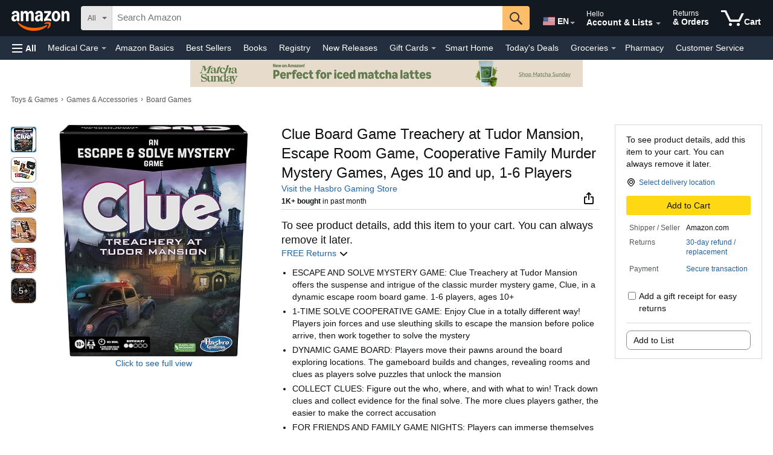

--- FILE ---
content_type: text/css
request_url: https://images-na.ssl-images-amazon.com/images/I/51waPb-h-9L._RC%7C71kIdLna5RL.css,416EF9fibnL.css,61p+Jc2B9kL.css,5129jh4wl0L.css,21l92ogeChL.css,01FcI3FsaiL.css,21Hc1s0-E4L.css,31YZpDCYJPL.css,21DwGGPS1eL.css,41vWFCvFunL.css,21CB9R4dxNL.css,111Bp55OByL.css,01H8CHB5aiL.css,21KQnzhmfTL.css,41bqNBi+QSL.css,51+4gZUMtlL.css,01NLp3ZKNoL.css_.css?AUIClients/NavDesktopUberAsset
body_size: 53819
content:
#accountMenu-container,#hmenu-container{position:fixed;top:0;left:0;right:0;bottom:0;visibility:hidden;z-index:100000}#accountMenu-container div:not(.hmenu),#hmenu-container div:not(.hmenu){display:flex}#accountMenu-container.hmenu-visible,#hmenu-container.hmenu-visible{visibility:visible}#accountMenu-container a,#accountMenu-container a:hover,#accountMenu-container a:link,#accountMenu-container a:visited,#hmenu-container a,#hmenu-container a:hover,#hmenu-container a:link,#hmenu-container a:visited{font-family:inherit}#accountMenu-container #accountMenu-canvas-background,#accountMenu-container #hmenu-canvas-background,#hmenu-container #accountMenu-canvas-background,#hmenu-container #hmenu-canvas-background{position:absolute;will-change:opacity;height:100%;width:100%;-webkit-tap-highlight-color:transparent}#accountMenu-container #accountMenu-canvas-background.hmenu-bkg-color,#accountMenu-container #hmenu-canvas-background.hmenu-bkg-color,#hmenu-container #accountMenu-canvas-background.hmenu-bkg-color,#hmenu-container #hmenu-canvas-background.hmenu-bkg-color{background-color:rgba(0,0,0,.5)}#accountMenu-container #accountMenu-canvas-background.hmenu-dark-bkg-color,#accountMenu-container #hmenu-canvas-background.hmenu-dark-bkg-color,#hmenu-container #accountMenu-canvas-background.hmenu-dark-bkg-color,#hmenu-container #hmenu-canvas-background.hmenu-dark-bkg-color{background-color:rgba(0,0,0,.8)}#accountMenu-container #accountMenu-canvas-background.hmenu-transition,#accountMenu-container #hmenu-canvas-background.hmenu-transition,#hmenu-container #accountMenu-canvas-background.hmenu-transition,#hmenu-container #hmenu-canvas-background.hmenu-transition{-webkit-transition:opacity 250ms ease-in-out;-moz-transition:opacity 250ms ease-in-out;-ms-transition:opacity 250ms ease-in-out;-o-transition:opacity 250ms ease-in-out;transition:opacity 250ms ease-in-out}#accountMenu-container #accountMenu-canvas-background.hmenu-opaque,#accountMenu-container #hmenu-canvas-background.hmenu-opaque,#hmenu-container #accountMenu-canvas-background.hmenu-opaque,#hmenu-container #hmenu-canvas-background.hmenu-opaque{opacity:1}#accountMenu-container #accountMenu-canvas-background.hmenu-transparent,#accountMenu-container #hmenu-canvas-background.hmenu-transparent,#hmenu-container #accountMenu-canvas-background.hmenu-transparent,#hmenu-container #hmenu-canvas-background.hmenu-transparent{opacity:0}#accountMenu-container #accountMenu-canvas,#accountMenu-container #hmenu-canvas,#hmenu-container #accountMenu-canvas,#hmenu-container #hmenu-canvas{position:fixed;background-color:#fff;flex-direction:column;height:100%;box-shadow:4px 0 10px 0 rgba(0,0,0,.4);will-change:transform}#accountMenu-container #accountMenu-canvas .hmenu-close-icon,#accountMenu-container #hmenu-canvas .hmenu-close-icon,#hmenu-container #accountMenu-canvas .hmenu-close-icon,#hmenu-container #hmenu-canvas .hmenu-close-icon{position:fixed;width:20px;height:20px}@media (max-width:320px){#accountMenu-container #accountMenu-canvas .hmenu-close-icon,#accountMenu-container #hmenu-canvas .hmenu-close-icon,#hmenu-container #accountMenu-canvas .hmenu-close-icon,#hmenu-container #hmenu-canvas .hmenu-close-icon{right:15px}}#accountMenu-container #accountMenu-canvas .hmenu-hidden-link,#accountMenu-container #hmenu-canvas .hmenu-hidden-link,#hmenu-container #accountMenu-canvas .hmenu-hidden-link,#hmenu-container #hmenu-canvas .hmenu-hidden-link{position:absolute;width:1px;height:1px;left:-10000px;top:auto;overflow:hidden}#accountMenu-container #accountMenu-canvas #hmenu-customer-profile,#accountMenu-container #hmenu-canvas #hmenu-customer-profile,#hmenu-container #accountMenu-canvas #hmenu-customer-profile,#hmenu-container #hmenu-canvas #hmenu-customer-profile{background-color:#232f3e;height:50px;align-items:center}#accountMenu-container #accountMenu-canvas #hmenu-customer-profile:active,#accountMenu-container #hmenu-canvas #hmenu-customer-profile:active,#hmenu-container #accountMenu-canvas #hmenu-customer-profile:active,#hmenu-container #hmenu-canvas #hmenu-customer-profile:active{background-color:#131a22}#accountMenu-container #accountMenu-canvas #hmenu-customer-profile #hmenu-customer-profile-right,#accountMenu-container #accountMenu-canvas #hmenu-customer-profile #hmenu-home-right,#accountMenu-container #hmenu-canvas #hmenu-customer-profile #hmenu-customer-profile-right,#accountMenu-container #hmenu-canvas #hmenu-customer-profile #hmenu-home-right,#hmenu-container #accountMenu-canvas #hmenu-customer-profile #hmenu-customer-profile-right,#hmenu-container #accountMenu-canvas #hmenu-customer-profile #hmenu-home-right,#hmenu-container #hmenu-canvas #hmenu-customer-profile #hmenu-customer-profile-right,#hmenu-container #hmenu-canvas #hmenu-customer-profile #hmenu-home-right{flex:1;overflow:hidden}#accountMenu-container #accountMenu-canvas #hmenu-customer-profile #hmenu-customer-profile-left #hmenu-customer-avatar,#accountMenu-container #hmenu-canvas #hmenu-customer-profile #hmenu-customer-profile-left #hmenu-customer-avatar,#hmenu-container #accountMenu-canvas #hmenu-customer-profile #hmenu-customer-profile-left #hmenu-customer-avatar,#hmenu-container #hmenu-canvas #hmenu-customer-profile #hmenu-customer-profile-left #hmenu-customer-avatar{margin:0 10px;height:54px;width:54px;background-position:-160px -390px}#accountMenu-container #accountMenu-canvas #hmenu-customer-profile #hmenu-customer-profile-left #hmenu-customer-avatar #hmenu-customer-avatar-img,#accountMenu-container #hmenu-canvas #hmenu-customer-profile #hmenu-customer-profile-left #hmenu-customer-avatar #hmenu-customer-avatar-img,#hmenu-container #accountMenu-canvas #hmenu-customer-profile #hmenu-customer-profile-left #hmenu-customer-avatar #hmenu-customer-avatar-img,#hmenu-container #hmenu-canvas #hmenu-customer-profile #hmenu-customer-profile-left #hmenu-customer-avatar #hmenu-customer-avatar-img{border-radius:27px;border:2px solid #fff}#accountMenu-container #accountMenu-canvas #hmenu-customer-profile #hmenu-customer-profile-left #hmenu-customer-avatar-icon,#accountMenu-container #hmenu-canvas #hmenu-customer-profile #hmenu-customer-profile-left #hmenu-customer-avatar-icon,#hmenu-container #accountMenu-canvas #hmenu-customer-profile #hmenu-customer-profile-left #hmenu-customer-avatar-icon,#hmenu-container #hmenu-canvas #hmenu-customer-profile #hmenu-customer-profile-left #hmenu-customer-avatar-icon{height:25px;width:27px}#accountMenu-container #accountMenu-canvas #hmenu-customer-profile #hmenu-customer-profile-right #hmenu-customer-name,#accountMenu-container #accountMenu-canvas #hmenu-customer-profile #hmenu-home-right #hmenu-home-string,#accountMenu-container #hmenu-canvas #hmenu-customer-profile #hmenu-customer-profile-right #hmenu-customer-name,#accountMenu-container #hmenu-canvas #hmenu-customer-profile #hmenu-home-right #hmenu-home-string,#hmenu-container #accountMenu-canvas #hmenu-customer-profile #hmenu-customer-profile-right #hmenu-customer-name,#hmenu-container #accountMenu-canvas #hmenu-customer-profile #hmenu-home-right #hmenu-home-string,#hmenu-container #hmenu-canvas #hmenu-customer-profile #hmenu-customer-profile-right #hmenu-customer-name,#hmenu-container #hmenu-canvas #hmenu-customer-profile #hmenu-home-right #hmenu-home-string{display:inline-block;white-space:nowrap;font-size:19px;max-width:90%;line-height:25px;color:#fff;overflow:hidden;text-overflow:ellipsis}#accountMenu-container #accountMenu-canvas #hmenu-top-section,#accountMenu-container #hmenu-canvas #hmenu-top-section,#hmenu-container #accountMenu-canvas #hmenu-top-section,#hmenu-container #hmenu-canvas #hmenu-top-section{background-color:#232f3e;font-weight:700;font-size:15px;line-height:25px;min-height:50px}#accountMenu-container #accountMenu-canvas #hmenu-top-section ul,#accountMenu-container #hmenu-canvas #hmenu-top-section ul,#hmenu-container #accountMenu-canvas #hmenu-top-section ul,#hmenu-container #hmenu-canvas #hmenu-top-section ul{padding:0;margin:0 10px 10px 10px;display:flex;width:100%}#accountMenu-container #accountMenu-canvas #hmenu-top-section ul li,#accountMenu-container #hmenu-canvas #hmenu-top-section ul li,#hmenu-container #accountMenu-canvas #hmenu-top-section ul li,#hmenu-container #hmenu-canvas #hmenu-top-section ul li{list-style:none;margin-left:5px;flex-grow:1;text-align:center;background-color:#37475a}#accountMenu-container #accountMenu-canvas #hmenu-top-section ul li:active,#accountMenu-container #hmenu-canvas #hmenu-top-section ul li:active,#hmenu-container #accountMenu-canvas #hmenu-top-section ul li:active,#hmenu-container #hmenu-canvas #hmenu-top-section ul li:active{background-color:#131a22}#accountMenu-container #accountMenu-canvas #hmenu-top-section ul li:first-child,#accountMenu-container #hmenu-canvas #hmenu-top-section ul li:first-child,#hmenu-container #accountMenu-canvas #hmenu-top-section ul li:first-child,#hmenu-container #hmenu-canvas #hmenu-top-section ul li:first-child{margin-left:0}#accountMenu-container #accountMenu-canvas #hmenu-top-section ul li a,#accountMenu-container #hmenu-canvas #hmenu-top-section ul li a,#hmenu-container #accountMenu-canvas #hmenu-top-section ul li a,#hmenu-container #hmenu-canvas #hmenu-top-section ul li a{color:#fff;text-decoration:none}#accountMenu-container #accountMenu-canvas #accountMenu-content,#accountMenu-container #accountMenu-canvas #hmenu-content,#accountMenu-container #hmenu-canvas #accountMenu-content,#accountMenu-container #hmenu-canvas #hmenu-content,#hmenu-container #accountMenu-canvas #accountMenu-content,#hmenu-container #accountMenu-canvas #hmenu-content,#hmenu-container #hmenu-canvas #accountMenu-content,#hmenu-container #hmenu-canvas #hmenu-content{position:relative;overflow-x:hidden;height:100%}#accountMenu-container #accountMenu-canvas #accountMenu-content div.hmenu,#accountMenu-container #accountMenu-canvas #hmenu-content div.hmenu,#accountMenu-container #hmenu-canvas #accountMenu-content div.hmenu,#accountMenu-container #hmenu-canvas #hmenu-content div.hmenu,#hmenu-container #accountMenu-canvas #accountMenu-content div.hmenu,#hmenu-container #accountMenu-canvas #hmenu-content div.hmenu,#hmenu-container #hmenu-canvas #accountMenu-content div.hmenu,#hmenu-container #hmenu-canvas #hmenu-content div.hmenu{padding-top:7px;padding-bottom:30px;margin:0;position:absolute;right:0;left:0;top:0;bottom:0;overflow:scroll;will-change:transform;visibility:hidden;display:block}#accountMenu-container #accountMenu-canvas #accountMenu-content div.hmenu.hmenu-visible,#accountMenu-container #accountMenu-canvas #hmenu-content div.hmenu.hmenu-visible,#accountMenu-container #hmenu-canvas #accountMenu-content div.hmenu.hmenu-visible,#accountMenu-container #hmenu-canvas #hmenu-content div.hmenu.hmenu-visible,#hmenu-container #accountMenu-canvas #accountMenu-content div.hmenu.hmenu-visible,#hmenu-container #accountMenu-canvas #hmenu-content div.hmenu.hmenu-visible,#hmenu-container #hmenu-canvas #accountMenu-content div.hmenu.hmenu-visible,#hmenu-container #hmenu-canvas #hmenu-content div.hmenu.hmenu-visible{visibility:visible}#accountMenu-container #accountMenu-canvas #accountMenu-content div.hmenu.hmenu-hidden,#accountMenu-container #accountMenu-canvas #hmenu-content div.hmenu.hmenu-hidden,#accountMenu-container #hmenu-canvas #accountMenu-content div.hmenu.hmenu-hidden,#accountMenu-container #hmenu-canvas #hmenu-content div.hmenu.hmenu-hidden,#hmenu-container #accountMenu-canvas #accountMenu-content div.hmenu.hmenu-hidden,#hmenu-container #accountMenu-canvas #hmenu-content div.hmenu.hmenu-hidden,#hmenu-container #hmenu-canvas #accountMenu-content div.hmenu.hmenu-hidden,#hmenu-container #hmenu-canvas #hmenu-content div.hmenu.hmenu-hidden{display:none}#accountMenu-container #accountMenu-canvas #accountMenu-content div.hmenu li,#accountMenu-container #accountMenu-canvas #hmenu-content div.hmenu li,#accountMenu-container #hmenu-canvas #accountMenu-content div.hmenu li,#accountMenu-container #hmenu-canvas #hmenu-content div.hmenu li,#hmenu-container #accountMenu-canvas #accountMenu-content div.hmenu li,#hmenu-container #accountMenu-canvas #hmenu-content div.hmenu li,#hmenu-container #hmenu-canvas #accountMenu-content div.hmenu li,#hmenu-container #hmenu-canvas #hmenu-content div.hmenu li{list-style:none;padding-bottom:2px}#accountMenu-container #accountMenu-canvas #accountMenu-content div.hmenu li.hidden,#accountMenu-container #accountMenu-canvas #hmenu-content div.hmenu li.hidden,#accountMenu-container #hmenu-canvas #accountMenu-content div.hmenu li.hidden,#accountMenu-container #hmenu-canvas #hmenu-content div.hmenu li.hidden,#hmenu-container #accountMenu-canvas #accountMenu-content div.hmenu li.hidden,#hmenu-container #accountMenu-canvas #hmenu-content div.hmenu li.hidden,#hmenu-container #hmenu-canvas #accountMenu-content div.hmenu li.hidden,#hmenu-container #hmenu-canvas #hmenu-content div.hmenu li.hidden{display:none}#accountMenu-container #accountMenu-canvas #accountMenu-content div.hmenu a,#accountMenu-container #accountMenu-canvas #accountMenu-content div.hmenu a:hover,#accountMenu-container #accountMenu-canvas #accountMenu-content div.hmenu a:visited,#accountMenu-container #accountMenu-canvas #hmenu-content div.hmenu a,#accountMenu-container #accountMenu-canvas #hmenu-content div.hmenu a:hover,#accountMenu-container #accountMenu-canvas #hmenu-content div.hmenu a:visited,#accountMenu-container #hmenu-canvas #accountMenu-content div.hmenu a,#accountMenu-container #hmenu-canvas #accountMenu-content div.hmenu a:hover,#accountMenu-container #hmenu-canvas #accountMenu-content div.hmenu a:visited,#accountMenu-container #hmenu-canvas #hmenu-content div.hmenu a,#accountMenu-container #hmenu-canvas #hmenu-content div.hmenu a:hover,#accountMenu-container #hmenu-canvas #hmenu-content div.hmenu a:visited,#hmenu-container #accountMenu-canvas #accountMenu-content div.hmenu a,#hmenu-container #accountMenu-canvas #accountMenu-content div.hmenu a:hover,#hmenu-container #accountMenu-canvas #accountMenu-content div.hmenu a:visited,#hmenu-container #accountMenu-canvas #hmenu-content div.hmenu a,#hmenu-container #accountMenu-canvas #hmenu-content div.hmenu a:hover,#hmenu-container #accountMenu-canvas #hmenu-content div.hmenu a:visited,#hmenu-container #hmenu-canvas #accountMenu-content div.hmenu a,#hmenu-container #hmenu-canvas #accountMenu-content div.hmenu a:hover,#hmenu-container #hmenu-canvas #accountMenu-content div.hmenu a:visited,#hmenu-container #hmenu-canvas #hmenu-content div.hmenu a,#hmenu-container #hmenu-canvas #hmenu-content div.hmenu a:hover,#hmenu-container #hmenu-canvas #hmenu-content div.hmenu a:visited{text-decoration:none;color:#111}#accountMenu-container #accountMenu-canvas #accountMenu-content div.hmenu a.hmenu-item,#accountMenu-container #accountMenu-canvas #hmenu-content div.hmenu a.hmenu-item,#accountMenu-container #hmenu-canvas #accountMenu-content div.hmenu a.hmenu-item,#accountMenu-container #hmenu-canvas #hmenu-content div.hmenu a.hmenu-item,#hmenu-container #accountMenu-canvas #accountMenu-content div.hmenu a.hmenu-item,#hmenu-container #accountMenu-canvas #hmenu-content div.hmenu a.hmenu-item,#hmenu-container #hmenu-canvas #accountMenu-content div.hmenu a.hmenu-item,#hmenu-container #hmenu-canvas #hmenu-content div.hmenu a.hmenu-item{display:flex}#accountMenu-container #accountMenu-canvas #accountMenu-content div.hmenu a.hmenu-item:active,#accountMenu-container #accountMenu-canvas #hmenu-content div.hmenu a.hmenu-item:active,#accountMenu-container #hmenu-canvas #accountMenu-content div.hmenu a.hmenu-item:active,#accountMenu-container #hmenu-canvas #hmenu-content div.hmenu a.hmenu-item:active,#hmenu-container #accountMenu-canvas #accountMenu-content div.hmenu a.hmenu-item:active,#hmenu-container #accountMenu-canvas #hmenu-content div.hmenu a.hmenu-item:active,#hmenu-container #hmenu-canvas #accountMenu-content div.hmenu a.hmenu-item:active,#hmenu-container #hmenu-canvas #hmenu-content div.hmenu a.hmenu-item:active{background-color:#eaeded;color:#111}#accountMenu-container #accountMenu-canvas #accountMenu-content div.hmenu a.hmenu-item.hmenu-back-button,#accountMenu-container #accountMenu-canvas #hmenu-content div.hmenu a.hmenu-item.hmenu-back-button,#accountMenu-container #hmenu-canvas #accountMenu-content div.hmenu a.hmenu-item.hmenu-back-button,#accountMenu-container #hmenu-canvas #hmenu-content div.hmenu a.hmenu-item.hmenu-back-button,#hmenu-container #accountMenu-canvas #accountMenu-content div.hmenu a.hmenu-item.hmenu-back-button,#hmenu-container #accountMenu-canvas #hmenu-content div.hmenu a.hmenu-item.hmenu-back-button,#hmenu-container #hmenu-canvas #accountMenu-content div.hmenu a.hmenu-item.hmenu-back-button,#hmenu-container #hmenu-canvas #hmenu-content div.hmenu a.hmenu-item.hmenu-back-button{font-weight:600}#accountMenu-container #accountMenu-canvas #accountMenu-content div.hmenu a.hmenu-item .hmenu-arrow-prev,#accountMenu-container #accountMenu-canvas #hmenu-content div.hmenu a.hmenu-item .hmenu-arrow-prev,#accountMenu-container #hmenu-canvas #accountMenu-content div.hmenu a.hmenu-item .hmenu-arrow-prev,#accountMenu-container #hmenu-canvas #hmenu-content div.hmenu a.hmenu-item .hmenu-arrow-prev,#hmenu-container #accountMenu-canvas #accountMenu-content div.hmenu a.hmenu-item .hmenu-arrow-prev,#hmenu-container #accountMenu-canvas #hmenu-content div.hmenu a.hmenu-item .hmenu-arrow-prev,#hmenu-container #hmenu-canvas #accountMenu-content div.hmenu a.hmenu-item .hmenu-arrow-prev,#hmenu-container #hmenu-canvas #hmenu-content div.hmenu a.hmenu-item .hmenu-arrow-prev{width:16px;height:16px;margin-right:10px;-webkit-transform:scaleX(1);-moz-transform:scaleX(1);-ms-transform:scaleX(1);-o-transform:scaleX(1);transform:scaleX(1)}#accountMenu-container #accountMenu-canvas #accountMenu-content div.hmenu a.hmenu-item .hmenu-arrow-next,#accountMenu-container #accountMenu-canvas #hmenu-content div.hmenu a.hmenu-item .hmenu-arrow-next,#accountMenu-container #hmenu-canvas #accountMenu-content div.hmenu a.hmenu-item .hmenu-arrow-next,#accountMenu-container #hmenu-canvas #hmenu-content div.hmenu a.hmenu-item .hmenu-arrow-next,#hmenu-container #accountMenu-canvas #accountMenu-content div.hmenu a.hmenu-item .hmenu-arrow-next,#hmenu-container #accountMenu-canvas #hmenu-content div.hmenu a.hmenu-item .hmenu-arrow-next,#hmenu-container #hmenu-canvas #accountMenu-content div.hmenu a.hmenu-item .hmenu-arrow-next,#hmenu-container #hmenu-canvas #hmenu-content div.hmenu a.hmenu-item .hmenu-arrow-next{margin-left:auto;width:10px;height:14px;-webkit-transform:scaleX(1);-moz-transform:scaleX(1);-ms-transform:scaleX(1);-o-transform:scaleX(1);transform:scaleX(1)}#accountMenu-container #accountMenu-canvas #accountMenu-content div.hmenu a.hmenu-item .hmenu-icon-container,#accountMenu-container #accountMenu-canvas #hmenu-content div.hmenu a.hmenu-item .hmenu-icon-container,#accountMenu-container #hmenu-canvas #accountMenu-content div.hmenu a.hmenu-item .hmenu-icon-container,#accountMenu-container #hmenu-canvas #hmenu-content div.hmenu a.hmenu-item .hmenu-icon-container,#hmenu-container #accountMenu-canvas #accountMenu-content div.hmenu a.hmenu-item .hmenu-icon-container,#hmenu-container #accountMenu-canvas #hmenu-content div.hmenu a.hmenu-item .hmenu-icon-container,#hmenu-container #hmenu-canvas #accountMenu-content div.hmenu a.hmenu-item .hmenu-icon-container,#hmenu-container #hmenu-canvas #hmenu-content div.hmenu a.hmenu-item .hmenu-icon-container{width:26px;align-items:center}#accountMenu-container #accountMenu-canvas #accountMenu-content div.hmenu a.hmenu-item .hmenu-icon-container .icon-css-reset,#accountMenu-container #accountMenu-canvas #hmenu-content div.hmenu a.hmenu-item .hmenu-icon-container .icon-css-reset,#accountMenu-container #hmenu-canvas #accountMenu-content div.hmenu a.hmenu-item .hmenu-icon-container .icon-css-reset,#accountMenu-container #hmenu-canvas #hmenu-content div.hmenu a.hmenu-item .hmenu-icon-container .icon-css-reset,#hmenu-container #accountMenu-canvas #accountMenu-content div.hmenu a.hmenu-item .hmenu-icon-container .icon-css-reset,#hmenu-container #accountMenu-canvas #hmenu-content div.hmenu a.hmenu-item .hmenu-icon-container .icon-css-reset,#hmenu-container #hmenu-canvas #accountMenu-content div.hmenu a.hmenu-item .hmenu-icon-container .icon-css-reset,#hmenu-container #hmenu-canvas #hmenu-content div.hmenu a.hmenu-item .hmenu-icon-container .icon-css-reset{margin:0;padding:0;left:auto;right:auto;top:auto;bottom:auto}#accountMenu-container #accountMenu-canvas #accountMenu-content div.hmenu .hmenu-item,#accountMenu-container #accountMenu-canvas #hmenu-content div.hmenu .hmenu-item,#accountMenu-container #hmenu-canvas #accountMenu-content div.hmenu .hmenu-item,#accountMenu-container #hmenu-canvas #hmenu-content div.hmenu .hmenu-item,#hmenu-container #accountMenu-canvas #accountMenu-content div.hmenu .hmenu-item,#hmenu-container #accountMenu-canvas #hmenu-content div.hmenu .hmenu-item,#hmenu-container #hmenu-canvas #accountMenu-content div.hmenu .hmenu-item,#hmenu-container #hmenu-canvas #hmenu-content div.hmenu .hmenu-item{align-items:center;-webkit-tap-highlight-color:transparent}#accountMenu-container #accountMenu-canvas #accountMenu-content div.hmenu .hmenu-item.hidden,#accountMenu-container #accountMenu-canvas #hmenu-content div.hmenu .hmenu-item.hidden,#accountMenu-container #hmenu-canvas #accountMenu-content div.hmenu .hmenu-item.hidden,#accountMenu-container #hmenu-canvas #hmenu-content div.hmenu .hmenu-item.hidden,#hmenu-container #accountMenu-canvas #accountMenu-content div.hmenu .hmenu-item.hidden,#hmenu-container #accountMenu-canvas #hmenu-content div.hmenu .hmenu-item.hidden,#hmenu-container #hmenu-canvas #accountMenu-content div.hmenu .hmenu-item.hidden,#hmenu-container #hmenu-canvas #hmenu-content div.hmenu .hmenu-item.hidden{display:none}#accountMenu-container #accountMenu-canvas #accountMenu-content .category-section,#accountMenu-container #accountMenu-canvas #hmenu-content .category-section,#accountMenu-container #hmenu-canvas #accountMenu-content .category-section,#accountMenu-container #hmenu-canvas #hmenu-content .category-section,#hmenu-container #accountMenu-canvas #accountMenu-content .category-section,#hmenu-container #accountMenu-canvas #hmenu-content .category-section,#hmenu-container #hmenu-canvas #accountMenu-content .category-section,#hmenu-container #hmenu-canvas #hmenu-content .category-section{height:auto;transition:height .4s cubic-bezier(.4,0,.2,1),opacity .4s cubic-bezier(.4,0,.6,1)}#accountMenu-container #accountMenu-canvas #accountMenu-content .category-section .hmenu-compressed-btn,#accountMenu-container #accountMenu-canvas #accountMenu-content .category-section .hmenu-expanded-btn,#accountMenu-container #accountMenu-canvas #hmenu-content .category-section .hmenu-compressed-btn,#accountMenu-container #accountMenu-canvas #hmenu-content .category-section .hmenu-expanded-btn,#accountMenu-container #hmenu-canvas #accountMenu-content .category-section .hmenu-compressed-btn,#accountMenu-container #hmenu-canvas #accountMenu-content .category-section .hmenu-expanded-btn,#accountMenu-container #hmenu-canvas #hmenu-content .category-section .hmenu-compressed-btn,#accountMenu-container #hmenu-canvas #hmenu-content .category-section .hmenu-expanded-btn,#hmenu-container #accountMenu-canvas #accountMenu-content .category-section .hmenu-compressed-btn,#hmenu-container #accountMenu-canvas #accountMenu-content .category-section .hmenu-expanded-btn,#hmenu-container #accountMenu-canvas #hmenu-content .category-section .hmenu-compressed-btn,#hmenu-container #accountMenu-canvas #hmenu-content .category-section .hmenu-expanded-btn,#hmenu-container #hmenu-canvas #accountMenu-content .category-section .hmenu-compressed-btn,#hmenu-container #hmenu-canvas #accountMenu-content .category-section .hmenu-expanded-btn,#hmenu-container #hmenu-canvas #hmenu-content .category-section .hmenu-compressed-btn,#hmenu-container #hmenu-canvas #hmenu-content .category-section .hmenu-expanded-btn{margin-left:0}#accountMenu-container #accountMenu-canvas #accountMenu-content .category-section ul,#accountMenu-container #accountMenu-canvas #hmenu-content .category-section ul,#accountMenu-container #hmenu-canvas #accountMenu-content .category-section ul,#accountMenu-container #hmenu-canvas #hmenu-content .category-section ul,#hmenu-container #accountMenu-canvas #accountMenu-content .category-section ul,#hmenu-container #accountMenu-canvas #hmenu-content .category-section ul,#hmenu-container #hmenu-canvas #accountMenu-content .category-section ul,#hmenu-container #hmenu-canvas #hmenu-content .category-section ul{margin-left:0}#accountMenu-container #accountMenu-canvas #accountMenu-content .hmenu-compress-section,#accountMenu-container #accountMenu-canvas #hmenu-content .hmenu-compress-section,#accountMenu-container #hmenu-canvas #accountMenu-content .hmenu-compress-section,#accountMenu-container #hmenu-canvas #hmenu-content .hmenu-compress-section,#hmenu-container #accountMenu-canvas #accountMenu-content .hmenu-compress-section,#hmenu-container #accountMenu-canvas #hmenu-content .hmenu-compress-section,#hmenu-container #hmenu-canvas #accountMenu-content .hmenu-compress-section,#hmenu-container #hmenu-canvas #hmenu-content .hmenu-compress-section{margin-left:0;list-style:none;padding-left:0;overflow:hidden}#accountMenu-container #accountMenu-canvas #accountMenu-content .hmenu-compress-section:not(.compressed),#accountMenu-container #accountMenu-canvas #hmenu-content .hmenu-compress-section:not(.compressed),#accountMenu-container #hmenu-canvas #accountMenu-content .hmenu-compress-section:not(.compressed),#accountMenu-container #hmenu-canvas #hmenu-content .hmenu-compress-section:not(.compressed),#hmenu-container #accountMenu-canvas #accountMenu-content .hmenu-compress-section:not(.compressed),#hmenu-container #accountMenu-canvas #hmenu-content .hmenu-compress-section:not(.compressed),#hmenu-container #hmenu-canvas #accountMenu-content .hmenu-compress-section:not(.compressed),#hmenu-container #hmenu-canvas #hmenu-content .hmenu-compress-section:not(.compressed){height:auto;opacity:1;transition:height .4s cubic-bezier(.4,0,.2,1),opacity .4s cubic-bezier(.4,0,.6,1)}#accountMenu-container #accountMenu-canvas #accountMenu-content .hmenu-compress-section:not(.compressed)+* .hmenu-compressed-btn,#accountMenu-container #accountMenu-canvas #hmenu-content .hmenu-compress-section:not(.compressed)+* .hmenu-compressed-btn,#accountMenu-container #hmenu-canvas #accountMenu-content .hmenu-compress-section:not(.compressed)+* .hmenu-compressed-btn,#accountMenu-container #hmenu-canvas #hmenu-content .hmenu-compress-section:not(.compressed)+* .hmenu-compressed-btn,#hmenu-container #accountMenu-canvas #accountMenu-content .hmenu-compress-section:not(.compressed)+* .hmenu-compressed-btn,#hmenu-container #accountMenu-canvas #hmenu-content .hmenu-compress-section:not(.compressed)+* .hmenu-compressed-btn,#hmenu-container #hmenu-canvas #accountMenu-content .hmenu-compress-section:not(.compressed)+* .hmenu-compressed-btn,#hmenu-container #hmenu-canvas #hmenu-content .hmenu-compress-section:not(.compressed)+* .hmenu-compressed-btn{display:none}#accountMenu-container #accountMenu-canvas #accountMenu-content .hmenu-compress-section.compressed,#accountMenu-container #accountMenu-canvas #hmenu-content .hmenu-compress-section.compressed,#accountMenu-container #hmenu-canvas #accountMenu-content .hmenu-compress-section.compressed,#accountMenu-container #hmenu-canvas #hmenu-content .hmenu-compress-section.compressed,#hmenu-container #accountMenu-canvas #accountMenu-content .hmenu-compress-section.compressed,#hmenu-container #accountMenu-canvas #hmenu-content .hmenu-compress-section.compressed,#hmenu-container #hmenu-canvas #accountMenu-content .hmenu-compress-section.compressed,#hmenu-container #hmenu-canvas #hmenu-content .hmenu-compress-section.compressed{height:0;opacity:0;transition:height .3s cubic-bezier(.4,0,.2,1),opacity .3s cubic-bezier(.4,0,.6,1)}#accountMenu-container #accountMenu-canvas #accountMenu-content .hmenu-compress-section.compressed+* .hmenu-expanded-btn,#accountMenu-container #accountMenu-canvas #hmenu-content .hmenu-compress-section.compressed+* .hmenu-expanded-btn,#accountMenu-container #hmenu-canvas #accountMenu-content .hmenu-compress-section.compressed+* .hmenu-expanded-btn,#accountMenu-container #hmenu-canvas #hmenu-content .hmenu-compress-section.compressed+* .hmenu-expanded-btn,#hmenu-container #accountMenu-canvas #accountMenu-content .hmenu-compress-section.compressed+* .hmenu-expanded-btn,#hmenu-container #accountMenu-canvas #hmenu-content .hmenu-compress-section.compressed+* .hmenu-expanded-btn,#hmenu-container #hmenu-canvas #accountMenu-content .hmenu-compress-section.compressed+* .hmenu-expanded-btn,#hmenu-container #hmenu-canvas #hmenu-content .hmenu-compress-section.compressed+* .hmenu-expanded-btn{display:none}#accountMenu-container .hmenu-translateX-left.hmenu-transition,#accountMenu-container .hmenu-translateX-right.hmenu-transition,#accountMenu-container .hmenu-translateX.hmenu-transition,#hmenu-container .hmenu-translateX-left.hmenu-transition,#hmenu-container .hmenu-translateX-right.hmenu-transition,#hmenu-container .hmenu-translateX.hmenu-transition{-webkit-transition:transform 250ms ease-in-out;-moz-transition:transform 250ms ease-in-out;-ms-transition:transform 250ms ease-in-out;-o-transition:transform 250ms ease-in-out;transition:transform 250ms ease-in-out}#accountMenu-container .hmenu-translateX,#hmenu-container .hmenu-translateX{-webkit-transform:translateX(0);-moz-transform:translateX(0);-ms-transform:translateX(0);-o-transform:translateX(0);transform:translateX(0)}#accountMenu-container .hmenu-translateX-left,#hmenu-container .hmenu-translateX-left{-webkit-transform:translateX(-100%);-moz-transform:translateX(-100%);-ms-transform:translateX(-100%);-o-transform:translateX(-100%);transform:translateX(-100%)}#accountMenu-container .hmenu-translateX-right,#hmenu-container .hmenu-translateX-right{-webkit-transform:translateX(100%);-moz-transform:translateX(100%);-ms-transform:translateX(100%);-o-transform:translateX(100%);transform:translateX(100%)}body.lock-position{overflow:hidden}#nav-notification{align-items:center;align-items:stretch;display:-webkit-box;display:-moz-box;display:-webkit-flex;display:-ms-flexbox;display:flex;width:100%;background-color:#fff;font-family:inherit}#nav-notification.nav-notification-bottom{z-index:99;position:fixed;bottom:0}#nav-notification-primary{font-weight:700}#nav-notification-message{-webkit-box:1;-moz-box:1;-webkit-flex:1 1 auto;-ms-flex:1 1 auto;flex:1 1 auto;line-height:20px;font-size:14px}a#nav-notification-action{margin-left:5px}a#nav-notification-action:hover{border:1px solid rgba(0,0,0,.3);border-radius:3px;margin:-1px;margin-left:4px}a#nav-notification-action:active{border:1px solid #000;border-radius:3px;margin:-1px;margin-left:4px}#nav-notification-action{text-decoration:underline;padding:6px}a#nav-notification-left:active,a#nav-notification-right:active{background-color:#F2F5F7}#nav-notification-left{display:-webkit-box;display:-moz-box;display:-webkit-flex;display:-ms-flexbox;display:flex;width:100%;display:flex;align-items:center;text-decoration:none;color:#000;padding-top:15px;padding-bottom:15px}#nav-notification-right{display:-webkit-box;display:-moz-box;display:-webkit-flex;display:-ms-flexbox;display:flex;align-items:center}#nav-notification-close{stroke:#000;stroke-width:2;stroke-linecap:butt;line-height:0}#nav-notification-icon{stroke:#000;stroke-width:1.5;line-height:0}#nav-notification-icon polygon{fill:none}.skip-link{position:absolute;top:12px;z-index:-1;margin-left:7px;padding:7px 8px 7px 8px;background-color:#fff;border:1px solid #555;border-radius:3px}.skip-link:focus{z-index:500}.nav-assistant{position:fixed;left:-625rem;top:0;display:flex;padding:1rem 1.25rem 1.25rem 1.25rem;flex-direction:column;align-items:flex-start;max-width:26.25rem;border-radius:.5rem;background:var(--Gray-palette-1600-White,#FFF);margin:.75rem 0 0 .75rem;box-shadow:0 0 .875rem 0 rgba(15,17,17,.5);z-index:1500;line-height:1.25rem;font-size:.875rem}.nav-assistant ul{margin-left:0}.nav-assistant li{list-style:none}.nav-assistant-visible{left:0}.nav-assistant-visible:focus{outline:3px solid #246fb6}.nav-assistant-heading{margin-bottom:.25rem}.nav-assistant-links-container{display:flex;margin-bottom:.75rem;flex-direction:column;align-items:flex-start;gap:.25rem;align-self:stretch}.nav-assistant-link{align-self:stretch}.nav-assistant-link-button{border:none;background:0 0;padding:0}.nav-assistant-separator{width:100%;border-top:none;border-bottom:.0625rem solid var(--backgrounds-borders-colors-dividers,#BBBFBF)}.nav-assistant .keyboard-shortcut-menu-container{display:flex;align-items:flex-start;gap:.5rem;align-self:stretch}.nav-assistant .keyboard-shortcuts-list-container{display:flex;flex-direction:column;align-items:stretch}.nav-assistant .keyboard-shortcuts-list-container li{border-radius:.25rem;padding:.125rem .125rem}.nav-assistant .keyboard-shortcuts-list-container li:focus-within{outline:3px solid #246fb6}.nav-assistant .keyboard-shortcuts-list-container li a:focus,.nav-assistant .keyboard-shortcuts-list-container li button:focus{outline:0}.nav-assistant .keyboard-shortcuts-list-container li:first-child>div{padding:.75rem 0 .5rem 0}.nav-assistant .keyboard-shortcut-container{display:flex;padding:.5rem 0 .5rem 0;align-items:flex-start;gap:.5rem;align-self:stretch}.nav-assistant .shortcut-name{align-self:stretch;width:24ch;text-align:left}.nav-assistant a:hover,.nav-assistant button:hover{text-decoration:none}.nav-assistant a:hover .shortcut-name,.nav-assistant button:hover .shortcut-name{text-decoration:underline;color:#c7511f}.nav-assistant .shortcut-keys-container{display:flex;align-items:center;align-content:center;gap:.25rem;flex-wrap:wrap}.nav-assistant .shortcut-key{display:flex;padding:.125rem .625rem .1875rem .625rem;flex-direction:column;justify-content:center;align-items:center;gap:.625rem;border-radius:.25rem;background:var(--backgrounds-borders-colors-alt-background,#F0F2F2)}.nav-assistant .nav-assistant-link{border-radius:.25rem;padding:.125rem .125rem;outline-offset:.125rem;font-size:.875rem}.nav-assistant .nav-assistant-link:focus{outline:3px solid #246fb6}.nav-assistant .nav-assistant-link:hover{text-decoration:underline}.nav-assistant .font-color{color:var(--Text-colors-Base,#0F1111)}.nav-assistant .plus-sign-color{color:#000}.nav-assistant-card-font{font-family:inherit;font-size:.875rem;font-style:normal;font-weight:400;line-height:1.25rem}.nav-assistant-headers-font{font-family:inherit;font-size:.875rem;font-style:normal;font-weight:700;line-height:1.25rem}.nav-assistant .shortcut-help-container{display:flex;padding:.75rem;flex-direction:column;justify-content:center;align-items:flex-start;gap:.25rem;border-radius:.5rem;background:var(--backgrounds-borders-colors-alt-background,#F0F2F2)}.nav-assistant .shortcut-help-item-container{display:flex;align-items:center;gap:.625rem;align-self:stretch}.nav-assistant .icon-container{display:flex;flex-direction:column;align-items:center;gap:.625rem;align-self:stretch}.nav-assistant .shortcut-help-icon{width:18px;height:18px}.nav-assistant .help-text-container{flex:1 0 0;font-size:.875rem}.nav-assistant .shortcut-help-text-font{font-family:inherit;font-size:.75rem;font-style:normal;font-weight:400;line-height:1rem}.nav-assistant #nav-assist-shortcut-help{border-radius:.25rem;padding:.125rem .125rem;margin-top:.5rem}#skippedLink{border:.0625rem solid #555;border-radius:.1875rem;background-color:#FFF;color:#0F1111;padding:.4375rem .5rem .4375rem .5rem;opacity:0;height:0;display:block;z-index:-1;margin-left:.4375rem;position:absolute;text-decoration:none;cursor:default}#skippedLink:focus{outline:3px solid #246fb6;height:auto;opacity:1;z-index:500}.nav-assistant-focus{outline:3px solid #246fb6}
/* ******** */
.nav-hidden,.nav-hidden-aria{position:absolute;left:-10000px;top:auto;width:1px;height:1px;overflow:hidden}header.nav-flex{display:-webkit-box;display:-moz-box;display:-webkit-flex;display:-ms-flexbox;display:flex;position:static;float:none}#navbar.nav-flex{display:-webkit-box;display:-moz-box;display:-webkit-flex;display:-ms-flexbox;display:flex;position:static;float:none;-webkit-flex-flow:column nowrap;-ms-flex-flow:column nowrap;flex-flow:column nowrap;-webkit-box:1;-moz-box:1;-webkit-flex:1 1 auto;-ms-flex:1 1 auto;flex:1 1 auto}#navbar.nav-flex .nav-left,#navbar.nav-flex .nav-right{display:-webkit-box;display:-moz-box;display:-webkit-flex;display:-ms-flexbox;display:flex;position:static;float:none}#navbar.nav-flex .nav-fill{display:-webkit-box;display:-moz-box;display:-webkit-flex;display:-ms-flexbox;display:flex;position:static;float:none;-webkit-box:1;-moz-box:1;-webkit-flex:1 1 auto;-ms-flex:1 1 auto;flex:1 1 auto}#navbar.nav-flex #nav-belt.nav-updated-pinned-config{position:fixed!important;top:0;flex-grow:1}#navbar.nav-flex #nav-belt{display:-webkit-box;display:-moz-box;display:-webkit-flex;display:-ms-flexbox;display:flex;position:static;float:none;-webkit-flex-flow:row nowrap;-ms-flex-flow:row nowrap;flex-flow:row nowrap;height:60px}#navbar.nav-flex #nav-belt .nav-fill,#navbar.nav-flex #nav-belt .nav-left,#navbar.nav-flex #nav-belt .nav-right{height:auto}#navbar.nav-flex #nav-belt #nav-hamburger-menu,#navbar.nav-flex #nav-belt #nav-hamburger-menu .hm-icon{display:-webkit-box;display:-moz-box;display:-webkit-flex;display:-ms-flexbox;display:flex;position:static;float:none}#navbar.nav-flex #nav-belt #nav-search{display:-webkit-box;display:-moz-box;display:-webkit-flex;display:-ms-flexbox;display:flex;position:static;float:none;-webkit-box:1;-moz-box:1;-webkit-flex:1 1 auto;-ms-flex:1 1 auto;flex:1 1 auto;padding:10px 4px 10px 3px}#navbar.nav-flex #nav-belt #nav-search.nav-fixed{height:55px;position:fixed;top:0;padding:10px 0 10px 20px;z-index:199}#navbar.nav-flex #nav-belt #nav-search .nav-fill,#navbar.nav-flex #nav-belt #nav-search .nav-left,#navbar.nav-flex #nav-belt #nav-search .nav-right{height:auto}#navbar.nav-flex #nav-belt #nav-search .nav-left,#navbar.nav-flex #nav-belt #nav-search .nav-right{display:-webkit-box;display:-moz-box;display:-webkit-flex;display:-ms-flexbox;display:flex;position:static;float:none}#navbar.nav-flex #nav-belt #nav-search .nav-search-scope{display:-webkit-box;display:-moz-box;display:-webkit-flex;display:-ms-flexbox;display:flex;position:relative;float:none;top:0;right:0;bottom:0;left:0}#navbar.nav-flex #nav-belt #nav-search .nav-searchbar,#navbar.nav-flex #nav-belt #nav-search .nav-searchbar .nav-fill,#navbar.nav-flex #nav-belt #nav-search .nav-searchbar .nav-search-field{display:-webkit-box;display:-moz-box;display:-webkit-flex;display:-ms-flexbox;display:flex;position:static;float:none;-webkit-box:1;-moz-box:1;-webkit-flex:1 1 0px;-ms-flex:1 1 0px;flex:1 1 0px}#navbar.nav-flex #nav-belt #nav-search .nav-searchbar .nav-right{min-width:auto}#navbar.nav-flex #nav-belt #nav-search .nav-searchbar .nav-input{display:-webkit-box;display:-moz-box;display:-webkit-flex;display:-ms-flexbox;display:flex;position:static;float:none}#navbar.nav-flex #nav-belt #nav-search .nav-searchbar .nav-search-submit{display:-webkit-box;display:-moz-box;display:-webkit-flex;display:-ms-flexbox;display:flex;position:static;float:none}#navbar.nav-flex #nav-belt #nav-search .nav-searchbar .nav-search-submit #nav-search-submit-text.nav-sprite{display:-webkit-box;display:-moz-box;display:-webkit-flex;display:-ms-flexbox;display:flex;position:static;float:none;-webkit-box:1;-moz-box:1;-webkit-flex:1 1 auto;-ms-flex:1 1 auto;flex:1 1 auto;width:auto;height:auto;background-position:2px -280px}#navbar.nav-flex #nav-belt .nav-right #nav-tools{display:-webkit-box;display:-moz-box;display:-webkit-flex;display:-ms-flexbox;display:flex;position:static;float:none}#navbar.nav-flex #nav-belt .nav-right #nav-tools.nav-fixed{top:0;position:fixed}#navbar.nav-flex #nav-belt .nav-right #nav-tools>.nav-a{padding:0 9px 10px;display:-webkit-box;display:-moz-box;display:-webkit-flex;display:-ms-flexbox;display:flex;position:static;float:none;-webkit-flex-shrink:0;-moz-flex-shrink:0;-ms-flex-negative:0;flex-shrink:0;-webkit-flex-flow:column nowrap;-ms-flex-flow:column nowrap;flex-flow:column nowrap;-webkit-box-pack:center;-moz-box-pack:center;-ms-flex-pack:center;-webkit-justify-content:center;justify-content:center;text-decoration:none}@media (max-width:1000px){#navbar.nav-flex #nav-belt .nav-right #nav-tools>.nav-a{padding-right:9px;padding-left:8px}}#navbar.nav-flex #nav-belt .nav-right #nav-tools>.nav-a *{display:-webkit-box;display:-moz-box;display:-webkit-flex;display:-ms-flexbox;display:flex;position:static;float:none;-webkit-box-align:center;-moz-box-align:center;-ms-flex-align:center;-webkit-align-items:center;align-items:center;padding:0;margin:0}#navbar.nav-flex #nav-belt .nav-right #nav-tools>.nav-a .nav-line-2 .nav-icon.nav-arrow{margin:3px 0 0 5px}.nav-locale-jp #navbar.nav-flex #nav-belt .nav-right #nav-tools>.nav-a .nav-line-2 .nav-icon.nav-arrow{margin-top:1px}#navbar.nav-flex #nav-belt .nav-right #nav-tools>.nav-a .nav-line-3,#navbar.nav-flex #nav-belt .nav-right #nav-tools>.nav-a .nav-line-4{display:none}#navbar.nav-flex #nav-belt .nav-right #nav-tools .nav-div>.nav-a{padding:0 4px 8px;display:-webkit-box;display:-moz-box;display:-webkit-flex;display:-ms-flexbox;display:flex;position:static;float:none;-webkit-flex-shrink:0;-moz-flex-shrink:0;-ms-flex-negative:0;flex-shrink:0;-webkit-flex-flow:column nowrap;-ms-flex-flow:column nowrap;flex-flow:column nowrap;-webkit-box-pack:center;-moz-box-pack:center;-ms-flex-pack:center;-webkit-justify-content:center;justify-content:center;text-decoration:none;padding-left:9px}@media (max-width:1000px){#navbar.nav-flex #nav-belt .nav-right #nav-tools .nav-div>.nav-a{padding-right:4px;padding-left:9px}}#navbar.nav-flex #nav-belt .nav-right #nav-tools .nav-div>.nav-a *{display:-webkit-box;display:-moz-box;display:-webkit-flex;display:-ms-flexbox;display:flex;position:static;float:none;-webkit-box-align:center;-moz-box-align:center;-ms-flex-align:center;-webkit-align-items:center;align-items:center;padding:0;margin:0}#navbar.nav-flex #nav-belt .nav-right #nav-tools .nav-div>.nav-a .nav-line-3,#navbar.nav-flex #nav-belt .nav-right #nav-tools .nav-div>.nav-a .nav-line-4{display:none}#navbar.nav-flex #nav-belt .nav-right #nav-tools .nav-div .nav-icon.nav-arrow{margin:31.5px 0 0 0;border-style:solid;border-width:4px;border-color:transparent;border-top:4px solid #a7acb2;border-bottom-width:0}.nav-locale-jp #navbar.nav-flex #nav-belt .nav-right #nav-tools .nav-div .nav-icon.nav-arrow{margin-top:31.5px}@media (max-width:1000px){#navbar.nav-flex #nav-belt .nav-right #nav-tools>.nav-a:first-of-type{padding-right:9px;padding-left:2px}#navbar.nav-flex #nav-belt .nav-right #nav-tools>.nav-a:first-of-type#icp-nav-flyout{padding-left:0}}#navbar.nav-flex #nav-belt .nav-right #nav-tools #icp-nav-flyout{margin:0 1px 0 1px;padding-left:7px;padding-bottom:5px}#navbar.nav-flex #nav-belt .nav-right #nav-tools #icp-nav-flyout .nav-a{padding:0 0 5px;margin:1px;display:-webkit-box;float:left}#navbar.nav-flex #nav-belt .nav-right #nav-tools #icp-nav-flyout .nav-a:active,#navbar.nav-flex #nav-belt .nav-right #nav-tools #icp-nav-flyout .nav-a:focus,#navbar.nav-flex #nav-belt .nav-right #nav-tools #icp-nav-flyout .nav-a:hover{margin:1px 0 0 0}@media (max-width:1000px){#navbar.nav-flex #nav-belt .nav-right #nav-tools #icp-nav-flyout .nav-a{padding-right:2px;padding-left:7px;float:left}}.nav-locale-jp #navbar.nav-flex #nav-belt .nav-right #nav-tools #icp-nav-flyout .nav-a{padding-right:0}.nav-locale-jp #navbar.nav-flex #nav-belt .nav-right #nav-tools #icp-nav-flyout .nav-a:active,.nav-locale-jp #navbar.nav-flex #nav-belt .nav-right #nav-tools #icp-nav-flyout .nav-a:focus,.nav-locale-jp #navbar.nav-flex #nav-belt .nav-right #nav-tools #icp-nav-flyout .nav-a:hover{padding-right:0}#navbar.nav-flex #nav-belt .nav-right #nav-tools #icp-nav-flyout .nav-icon.nav-arrow{margin:6px 0 0 1px;margin-top:31px;position:absolute}.nav-locale-jp #navbar.nav-flex #nav-belt .nav-right #nav-tools #icp-nav-flyout .nav-icon.nav-arrow{margin:31px 0 0 -1px}#navbar.nav-flex #nav-belt .nav-right #nav-tools #icp-nav-flyout .icp-nav-link-inner{display:-webkit-box;display:-moz-box;display:-webkit-flex;display:-ms-flexbox;display:flex;position:static;float:none;-webkit-flex-flow:column nowrap;-ms-flex-flow:column nowrap;flex-flow:column nowrap;-webkit-box-pack:center;-moz-box-pack:center;-ms-flex-pack:center;-webkit-justify-content:center;justify-content:center;margin:0;padding-right:0}.nav-locale-jp #navbar.nav-flex #nav-belt .nav-right #nav-tools #icp-nav-flyout .icp-nav-link-inner{padding-right:8px}#navbar.nav-flex #nav-belt .nav-right #nav-tools #icp-nav-flyout .icp-nav-link-inner .nav-line-1{padding-bottom:2px;padding-right:8px}#navbar.nav-flex #nav-belt .nav-right #nav-tools #icp-nav-flyout .icp-nav-link-inner .nav-line-2{margin-left:1px}#navbar.nav-flex #nav-belt .nav-right #nav-tools #icp-nav-flyout .icp-nav-link-inner .nav-line-2 .icp-nav-flag{margin:0 2px 1px 0}#navbar.nav-flex #nav-belt .nav-right #nav-tools #icp-nav-flyout .icp-nav-link-inner .nav-line-2 .icp-nav-flag-lop{transform:scale(.9)}#navbar.nav-flex #nav-belt .nav-right #nav-tools #icp-nav-flyout .icp-nav-link-inner .nav-icon.nav-arrow.icp-nav-arrow-discoverability-t2{margin:-3px 0 0 2px}.nav-locale-jp #navbar.nav-flex #nav-belt .nav-right #nav-tools #icp-nav-flyout .icp-nav-link-inner .nav-icon.nav-arrow.icp-nav-arrow-discoverability-t2{margin:-5px 0 0 5px}#navbar.nav-flex #nav-belt .nav-right #nav-tools #nav-link-accountList{display:-webkit-box;display:-moz-box;display:-webkit-flex;display:-ms-flexbox;display:flex;position:relative;float:none;top:0;right:0;bottom:0;left:0;-webkit-box-align:start;-moz-box-align:start;-ms-flex-align:start;-webkit-align-items:flex-start;align-items:flex-start;text-decoration:none}#navbar.nav-flex #nav-belt .nav-right #nav-tools #nav-link-accountList .nav-line-1-container{position:relative;width:100%;height:14px;margin-top:9px}#navbar.nav-flex #nav-belt .nav-right #nav-tools #nav-link-accountList.nav-truncate .nav-line-1{display:inline-block;padding:0 1px;position:absolute;top:0;bottom:0;left:0;right:0}@media (max-width:1000px){#navbar.nav-flex #nav-belt .nav-right #nav-tools #nav-link-accountList.nav-truncate .nav-line-1{padding-left:2px}}#navbar.nav-flex #nav-belt .nav-right #nav-tools #nav-link-accountList .nav-line-2{width:auto;min-width:0}#navbar.nav-flex #nav-belt .nav-right #nav-tools #nav-cart{-webkit-flex-flow:row nowrap;-ms-flex-flow:row nowrap;flex-flow:row nowrap;padding:0 9px 11px 10px}.nav-ewc-persistent-hover #navbar.nav-flex #nav-belt .nav-right #nav-tools #nav-cart{padding-left:31px}.nav-ewc-persistent-hover #navbar.nav-flex #nav-belt .nav-right #nav-tools #nav-cart:focus,.nav-ewc-persistent-hover #navbar.nav-flex #nav-belt .nav-right #nav-tools #nav-cart:hover{padding-bottom:11px}.nav-ewc-persistent-hover #navbar.nav-flex #nav-belt .nav-right #nav-tools #nav-cart:focus #nav-cart-count-container #nav-cart-count,.nav-ewc-persistent-hover #navbar.nav-flex #nav-belt .nav-right #nav-tools #nav-cart:hover #nav-cart-count-container #nav-cart-count{top:8px}#navbar.nav-flex #nav-belt .nav-right #nav-tools #nav-cart:focus,#navbar.nav-flex #nav-belt .nav-right #nav-tools #nav-cart:hover{padding-bottom:10px}#navbar.nav-flex #nav-belt .nav-right #nav-tools #nav-cart:focus #nav-cart-count-container #nav-cart-count,#navbar.nav-flex #nav-belt .nav-right #nav-tools #nav-cart:hover #nav-cart-count-container #nav-cart-count{top:7px}#navbar.nav-flex #nav-belt .nav-right #nav-tools #nav-cart #nav-cart-count-container,#navbar.nav-flex #nav-belt .nav-right #nav-tools #nav-cart #nav-cart-text-container{display:-webkit-box;display:-moz-box;display:-webkit-flex;display:-ms-flexbox;display:flex;position:static;float:none;-webkit-flex-flow:column nowrap;-ms-flex-flow:column nowrap;flex-flow:column nowrap;-webkit-box-pack:end;-moz-box-pack:end;-ms-flex-pack:end;-webkit-justify-content:flex-end;justify-content:flex-end;-webkit-box-align:start;-moz-box-align:start;-ms-flex-align:start;-webkit-align-items:flex-start;align-items:flex-start}#navbar.nav-flex #nav-belt .nav-right #nav-tools #nav-cart #nav-cart-count-container{position:relative;padding-bottom:1px}#navbar.nav-flex #nav-belt .nav-right #nav-tools #nav-cart #nav-cart-count-container #nav-cart-count{position:absolute;left:13px;right:auto;top:8px;-webkit-box-pack:center;-moz-box-pack:center;-ms-flex-pack:center;-webkit-justify-content:center;justify-content:center}#navbar.nav-flex #nav-belt .nav-right #nav-tools #nav-cart #nav-cart-text-container .nav-line-2 .nav-icon.nav-arrow{margin:0 0 2px 5px}.nav-ewc-persistent-hover #navbar.nav-flex #nav-belt .nav-right #nav-tools #nav-cart #nav-cart-text-container .nav-line-2{padding-left:3px}#navbar.nav-flex #nav-flyout-anchor,#navbar.nav-flex #nav-flyout-iss-anchor,#navbar.nav-flex #nav-subnav-toaster{display:-webkit-box;display:-moz-box;display:-webkit-flex;display:-ms-flexbox;display:flex;position:relative;float:none;top:0;right:0;bottom:0;left:0}#navbar.nav-flex #nav-subnav .nav-right{float:right}#navbar.nav-flex #nav-subnav-toaster>*{-webkit-box:1;-moz-box:1;-webkit-flex:1 1 auto;-ms-flex:1 1 auto;flex:1 1 auto}#navbar.nav-flex #nav-main.nav-sprite{display:-webkit-box;display:-moz-box;display:-webkit-flex;display:-ms-flexbox;display:flex;position:static;float:none;-webkit-flex-flow:row nowrap;-ms-flex-flow:row nowrap;flex-flow:row nowrap}#navbar.nav-flex #nav-main.nav-sprite #nav-shop{padding:0}#navbar.nav-flex #nav-main.nav-sprite #nav-xshop-container{display:-webkit-box;display:-moz-box;display:-webkit-flex;display:-ms-flexbox;display:flex;position:static;float:none;-webkit-box:1;-moz-box:1;-webkit-flex:1 1 100%;-ms-flex:1 1 100%;flex:1 1 100%;-webkit-flex-flow:column nowrap;-ms-flex-flow:column nowrap;flex-flow:column nowrap;-webkit-box-pack:end;-moz-box-pack:end;-ms-flex-pack:end;-webkit-justify-content:flex-end;justify-content:flex-end;min-width:0}#navbar.nav-flex #nav-main.nav-sprite #nav-xshop-container.nav-fixed{display:none}#navbar.nav-flex #nav-main.nav-sprite #nav-xshop-container #nav-xshop{display:-webkit-box;display:-moz-box;display:-webkit-flex;display:-ms-flexbox;display:flex;position:static;float:none;-webkit-box:1;-moz-box:1;-webkit-flex:1 1 auto;-ms-flex:1 1 auto;flex:1 1 auto;-webkit-flex-flow:row wrap;-ms-flex-flow:row wrap;flex-flow:row wrap;-webkit-box-align:end;-moz-box-align:end;-ms-flex-align:end;-webkit-align-items:flex-end;align-items:flex-end}#navbar.nav-flex #nav-main.nav-sprite #nav-xshop-container #nav-xshop .nav-ul .nav-li .nav-div .nav-a{padding:8px 9px 8px 9px;scroll-margin:0;height:12px;box-sizing:content-box}#navbar.nav-flex #nav-main.nav-sprite #nav-xshop-container #nav-xshop .nav-ul .nav-li .nav-div .nav-a .nav-arrow{display:-webkit-inline-box;display:-moz-inline-box;display:-webkit-inline-flex;display:-ms-inline-flexbox;display:inline-flex}#navbar.nav-flex #nav-main.nav-sprite #nav-xshop-container #nav-xshop .nav-ul .nav-li .nav-div .nav-a,#navbar.nav-flex #nav-main.nav-sprite #nav-xshop-container #nav-xshop .nav-ul .nav-li .nav-div .nav-a:active,#navbar.nav-flex #nav-main.nav-sprite #nav-xshop-container #nav-xshop .nav-ul .nav-li .nav-div .nav-a:focus,#navbar.nav-flex #nav-main.nav-sprite #nav-xshop-container #nav-xshop .nav-ul .nav-li .nav-div .nav-a:hover{margin:5px 1px 6px 0}#navbar.nav-flex #nav-main.nav-sprite #nav-xshop-container #nav-xshop .nav-ul .nav-li .nav-div .nav-a:active,#navbar.nav-flex #nav-main.nav-sprite #nav-xshop-container #nav-xshop .nav-ul .nav-li .nav-div .nav-a:hover{padding:7px 8px 7px 8px;box-shadow:none}.using-mouse#navbar.nav-flex #nav-main.nav-sprite #nav-xshop-container #nav-xshop .nav-ul .nav-li .nav-div .nav-a:focus{padding:7px 8px 7px 8px;box-shadow:none}#navbar.nav-flex #nav-main.nav-sprite #nav-xshop-container #nav-xshop .nav-ul .nav-li .nav-div .nav-arrow{display:-webkit-inline-box;display:-moz-inline-box;display:-webkit-inline-flex;display:-ms-inline-flexbox;display:inline-flex}#navbar.nav-flex #nav-main.nav-sprite .nav-right{display:-webkit-box;display:-moz-box;display:-webkit-flex;display:-ms-flexbox;display:flex;position:static;float:none;-webkit-box:0;-moz-box:0;-webkit-flex:0 0 auto;-ms-flex:0 0 auto;flex:0 0 auto}#navbar.nav-flex #nav-main.nav-sprite .nav-right #nav-swmslot.nav-swm-text-widget,#navbar.nav-flex #nav-main.nav-sprite .nav-right #nav-swmslot.nav-swm-text-widget *{display:-webkit-box;display:-moz-box;display:-webkit-flex;display:-ms-flexbox;display:flex;position:static;float:none;white-space:pre}#navbar.nav-flex.nav-fixed #nav-main{position:fixed;top:0;left:0;height:56px;padding-top:0;z-index:197}#navbar.nav-flex.nav-fixed #nav-belt{z-index:auto}#navbar.nav-flex.nav-fixed #nav-flyout-anchor,#navbar.nav-flex.nav-fixed #nav-flyout-iss-anchor,#navbar.nav-flex.nav-fixed #nav-subnav-toaster{z-index:199}#navbar.nav-flex.nav-fixed #nav-shop,#navbar.nav-flex.nav-fixed #nav-tools{padding-top:4px;z-index:199}#navbar.nav-flex.nav-fixed #nav-belt #nav-hamburger-menu{position:fixed;top:3px;left:0;z-index:199}#navbar.nav-flex.nav-fixed.hamburger.nav-packard-glow #nav-global-location-slot{width:256px;padding-left:47px;height:40px;z-index:199}#navbar.nav-flex.layout2.bold-focus-hover.nav-packard-glow #nav-global-location-slot{display:-webkit-box;display:-moz-box;display:-webkit-flex;display:-ms-flexbox;display:flex;position:static;float:none}#navbar.nav-flex.layout2.bold-focus-hover.nav-packard-glow #nav-global-location-slot .a-declarative{display:-webkit-box;display:-moz-box;display:-webkit-flex;display:-ms-flexbox;display:flex;position:static;float:none;width:fit-content}#navbar.nav-flex.layout2.bold-focus-hover.nav-packard-glow #nav-global-location-slot .a-declarative .nav-a.nav-a-2.a-popover-trigger.a-declarative{display:-webkit-box;display:-moz-box;display:-webkit-flex;display:-ms-flexbox;display:flex;position:static;float:none;-webkit-flex-flow:row nowrap;-ms-flex-flow:row nowrap;flex-flow:row nowrap;-webkit-box-align:center;-moz-box-align:center;-ms-flex-align:center;-webkit-align-items:center;align-items:center;padding:0 0 1px 0;margin:1px 1px 0 3px;width:fit-content;height:auto;-webkit-box-shadow:none;-moz-box-shadow:none;box-shadow:none;scroll-margin:0}#navbar.nav-flex.layout2.bold-focus-hover.nav-packard-glow #nav-global-location-slot .a-declarative .nav-a.nav-a-2.a-popover-trigger.a-declarative:focus{border:none;outline:0;-webkit-box-shadow:0 0 0 2px #F90,0 0 0 3px rgba(255,153,0,.5);-moz-box-shadow:0 0 0 2px #F90,0 0 0 3px rgba(255,153,0,.5);box-shadow:0 0 0 2px #F90,0 0 0 3px rgba(255,153,0,.5);margin:2px 0 2px 1px;padding:0 0 0 2px}#navbar.nav-flex.layout2.bold-focus-hover.nav-packard-glow #nav-global-location-slot .a-declarative .nav-a.nav-a-2.a-popover-trigger.a-declarative:active,#navbar.nav-flex.layout2.bold-focus-hover.nav-packard-glow #nav-global-location-slot .a-declarative .nav-a.nav-a-2.a-popover-trigger.a-declarative:hover{margin:2px 0 2px 1px;padding:0 0 0 2px;border:0;border-radius:2px;outline:#fff solid 1px;outline-offset:-1px;-webkit-box-shadow:none;-moz-box-shadow:none;box-shadow:none}.using-mouse#navbar.nav-flex.layout2.bold-focus-hover.nav-packard-glow #nav-global-location-slot .a-declarative .nav-a.nav-a-2.a-popover-trigger.a-declarative:focus{margin:2px 0 2px 1px;padding:0 0 0 2px;border:0;border-radius:2px;outline:#fff solid 1px;outline-offset:-1px;-webkit-box-shadow:none;-moz-box-shadow:none;box-shadow:none}#navbar.nav-flex.layout2.bold-focus-hover.nav-packard-glow #nav-global-location-slot .a-declarative .nav-a.nav-a-2.a-popover-trigger.a-declarative #nav-packard-glow-loc-icon{display:-webkit-box;display:-moz-box;display:-webkit-flex;display:-ms-flexbox;display:flex;position:static;float:none}#navbar.nav-flex.layout2.bold-focus-hover.nav-packard-glow #nav-global-location-slot .a-declarative .nav-a.nav-a-2.a-popover-trigger.a-declarative #glow-ingress-block{margin-left:3px;display:-webkit-box;display:-moz-box;display:-webkit-flex;display:-ms-flexbox;display:flex;position:static;float:none;-webkit-flex-flow:column nowrap;-ms-flex-flow:column nowrap;flex-flow:column nowrap}#navbar.nav-flex.layout2.bold-focus-hover.nav-packard-glow #nav-global-location-slot .a-declarative .nav-a.nav-a-2.a-popover-trigger.a-declarative .nav-line-2{padding-bottom:4px}body{margin:0 8px!important}html.a-js body,html.a-no-js body{margin:0!important}.site-stripe-margin-control{margin:0 -8px}html.a-js .site-stripe-margin-control,html.a-no-js .site-stripe-margin-control{margin:0}.nav-ewc-persistent-hover #nav-AssociateStripe{margin-right:-220px!important}#navbar{position:relative;top:0;left:0;z-index:198;font-family:inherit;font-size:12px;line-height:1em;display:block;zoom:1;min-width:1000px}html.a-js #navbar,html.a-no-js #navbar{margin:0!important}#navbar .nav-ie-min-width{display:none}#navbar *{box-sizing:border-box;-moz-box-sizing:border-box;-webkit-box-sizing:border-box}#navbar.nav-fixed #nav-main{position:fixed;top:0;left:0;height:56px;padding-top:0}#navbar.nav-fixed #nav-shop,#navbar.nav-fixed #nav-tools{padding-top:4px}#navbar.nav-fixed #nav-hamburger-menu{position:fixed;top:3px;left:0}#navbar.nav-fixed.hamburger.nav-packard-glow #nav-global-location-slot{width:256px;padding-left:47px;padding-top:3px}#navbar.subnav-fixed #nav-subnav{position:fixed;width:100%;left:0;padding-top:0}#navbar.subnav-sticky #nav-subnav{position:fixed;left:0}.rufus-docked-left #navbar.subnav-sticky #nav-subnav{left:320px}.rufus-docked-right #navbar.subnav-sticky #nav-subnav{left:12px}#navbar.subnav-sticky .nav-subnavFlyout{position:fixed!important;top:30px!important}#navbar.subnav-sticky .nav-fullWidthSubnavFlyout{position:fixed!important;top:30px!important}#navbar #nav-logo-borderfade .nav-fade-mask{width:39px}#navbar #nav-AssociateStripe div{margin:0;left:0}#nav-belt,#navbar .nav-belt{position:relative;width:100%;font-size:14px;z-index:5}.nav-xshop-large #nav-belt .nav-fill,.nav-xshop-large #nav-belt .nav-left,.nav-xshop-large #nav-belt .nav-right,.nav-xshop-large #navbar .nav-belt .nav-fill,.nav-xshop-large #navbar .nav-belt .nav-left,.nav-xshop-large #navbar .nav-belt .nav-right{height:50px}#nav-belt .nav-a,#navbar .nav-belt .nav-a{color:#d6d6d6}#nav-belt .nav-a:hover,#navbar .nav-belt .nav-a:hover{color:#fff;outline:0}#nav-belt .nav-fill,#nav-belt .nav-left,#nav-belt .nav-right,#navbar .nav-belt .nav-fill,#navbar .nav-belt .nav-left,#navbar .nav-belt .nav-right{height:43px}#nav-belt .nav-right,#navbar .nav-belt .nav-right{min-width:auto}#nav-belt .nav-fill,#navbar .nav-belt .nav-fill{overflow:visible}#nav-main,#navbar .nav-main{width:100%;max-height:56px;padding-top:1px;position:relative;-webkit-transform:translate3d(0,0,0);-moz-transform:translate3d(0,0,0);-ms-transform:translate3d(0,0,0);-o-transform:translate3d(0,0,0);transform:translate3d(0,0,0);z-index:4;background-position:0 -725px}#nav-main .nav-fill,#nav-main .nav-left,#nav-main .nav-right,#navbar .nav-main .nav-fill,#navbar .nav-main .nav-left,#navbar .nav-main .nav-right{max-height:55px}#nav-main span.nav-arrow,#navbar .nav-main span.nav-arrow{display:none}#nav-logo-borderfade{height:1px;line-height:0;overflow:hidden;background-color:#e7e7e7;position:relative}#nav-logo-borderfade .nav-fade{position:absolute;left:10px;height:1px;width:98px;line-height:0;overflow:hidden;background-position:-10px -320px;background-color:#fff}#nav-logo-borderfade .nav-fade-mask{position:absolute;left:0;top:-1px;height:3px;width:10px;padding:0;margin:0;line-height:0;background:#fff;overflow:hidden}* html #nav-logo-borderfade{display:none}#nav-tools{float:left;text-decoration:none;margin-top:2px;padding:3px 0 0 0}#nav-tools.nav-fixed{top:0;position:fixed}#nav-tools .nav-a,#navbar .nav-tools .nav-a{position:relative;float:left;top:1px;padding:0 0 0 9px;line-height:44px;height:44px}#nav-tools .nav-a:focus,#nav-tools .nav-a:hover,#navbar .nav-tools .nav-a:focus,#navbar .nav-tools .nav-a:hover{top:0;margin:0;height:44px}#nav-tools .nav-a:hover,#navbar .nav-tools .nav-a:hover{border:1px solid #ddd;border-bottom-color:#ccc;-webkit-box-shadow:0 1px 0 0 rgba(255,255,255,.5);-moz-box-shadow:0 1px 0 0 rgba(255,255,255,.5);box-shadow:0 1px 0 0 rgba(255,255,255,.5);-webkit-border-radius:3px 3px 3px 3px;-moz-border-radius:3px 3px 3px 3px;border-radius:3px 3px 3px 3px;border-radius:0\9}#nav-tools #icp-nav-flyout .nav-a:active,#nav-tools #icp-nav-flyout .nav-a:focus,#nav-tools #icp-nav-flyout .nav-a:hover,#navbar .nav-tools #icp-nav-flyout .nav-a:active,#navbar .nav-tools #icp-nav-flyout .nav-a:focus,#navbar .nav-tools #icp-nav-flyout .nav-a:hover{padding:0 0 2px;margin:0}#nav-tools .nav-counter,#navbar .nav-tools .nav-counter{display:inline-block;box-sizing:content-box;-moz-box-sizing:content-box;-webkit-box-sizing:content-box;width:13px;height:13px;margin:0 0 0 4px;line-height:13px;font-family:inherit;font-size:11px;font-weight:700;text-align:center;color:#c7511f;border:1px solid #c7511f;-webkit-border-radius:2px 2px 2px 2px;-moz-border-radius:2px 2px 2px 2px;border-radius:2px 2px 2px 2px;border-radius:0\9}#nav-tools .nav-cart-count,#navbar .nav-tools .nav-cart-count{font-weight:700;font-family:inherit;position:absolute;line-height:16px;text-align:center}#nav-tools #nav-cart .nav-cart-icon,#nav-tools .nav-cart .nav-cart-icon,#navbar .nav-tools #nav-cart .nav-cart-icon,#navbar .nav-tools .nav-cart .nav-cart-icon{display:block;overflow:hidden;position:absolute;left:10px;top:11px}#nav-tools #nav-cart .nav-line-1,#nav-tools #nav-cart .nav-line-2,#nav-tools .nav-cart .nav-line-1,#nav-tools .nav-cart .nav-line-2,#navbar .nav-tools #nav-cart .nav-line-1,#navbar .nav-tools #nav-cart .nav-line-2,#navbar .nav-tools .nav-cart .nav-line-1,#navbar .nav-tools .nav-cart .nav-line-2{margin-left:42px}#nav-tools .nav-unrec #nav-link-yourAccount,#navbar .nav-tools .nav-unrec #nav-link-yourAccount{color:#000;font-weight:700}#nav-tools .nav-unrec #nav-link-yourAccount .nav-icon,#navbar .nav-tools .nav-unrec #nav-link-yourAccount .nav-icon{border-style:solid;_border-style:dashed;border-width:4px;border-color:transparent;border-top:4px solid #a7acb2;border-bottom-width:0;width:0;height:0;font-size:0;line-height:0}#nav-tools #nav-account-text-container,#navbar .nav-tools #nav-account-text-container{float:right;position:relative}#nav-tools #nav-account-text-container .nav-line-1,#navbar .nav-tools #nav-account-text-container .nav-line-1{padding-left:0}@media (max-width:1000px){#nav-tools .nav-a{padding-left:8px}}@media (max-width:1000px){#nav-tools .nav-a:first-of-type{padding-left:2px}}@media (max-width:1000px){#nav-tools .nav-truncate:first-of-type .nav-line-1{padding-left:3px}}@media (max-width:1000px){#nav-tools .nav-a-2 .nav-line-1,#nav-tools .nav-a-2 .nav-line-2,#nav-tools .nav-a-2 .nav-line-3,#nav-tools .nav-a-2 .nav-line-4{padding-right:8px}}#nav-tools .nav-a:last-of-type{padding-left:6px}#nav-tools .nav-a-2,#nav-xshop .nav-a-2,#navbar .nav-tools .nav-a-2{padding-right:0;overflow:hidden;top:1px;margin:0 1px;display:inline-block;box-sizing:border-box;-moz-box-sizing:border-box;-webkit-box-sizing:border-box}#nav-tools .nav-a-2 .nav-line-1,#nav-tools .nav-a-2 .nav-line-2,#nav-tools .nav-a-2 .nav-line-3,#nav-tools .nav-a-2 .nav-line-4,#nav-xshop .nav-a-2 .nav-line-1,#nav-xshop .nav-a-2 .nav-line-2,#nav-xshop .nav-a-2 .nav-line-3,#nav-xshop .nav-a-2 .nav-line-4,#navbar .nav-tools .nav-a-2 .nav-line-1,#navbar .nav-tools .nav-a-2 .nav-line-2,#navbar .nav-tools .nav-a-2 .nav-line-3,#navbar .nav-tools .nav-a-2 .nav-line-4{float:left;clear:both;display:inline-block;white-space:nowrap;padding-right:9px;font-family:inherit;color:#000}#nav-tools .nav-a-2 .nav-line-1,#nav-tools .nav-a-2 .nav-line-3,#nav-xshop .nav-a-2 .nav-line-1,#nav-xshop .nav-a-2 .nav-line-3,#navbar .nav-tools .nav-a-2 .nav-line-1,#navbar .nav-tools .nav-a-2 .nav-line-3{font-size:12px;line-height:14px;height:14px;font-weight:400;margin-top:9px}#nav-tools .nav-a-2 .nav-line-2,#nav-tools .nav-a-2 .nav-line-4,#nav-xshop .nav-a-2 .nav-line-2,#nav-xshop .nav-a-2 .nav-line-4,#navbar .nav-tools .nav-a-2 .nav-line-2,#navbar .nav-tools .nav-a-2 .nav-line-4{font-size:14px;line-height:15px;font-weight:700;padding-bottom:5px}#nav-tools .nav-a-2 .nav-line-2 .nav-icon,#nav-tools .nav-a-2 .nav-line-4 .nav-icon,#nav-xshop .nav-a-2 .nav-line-2 .nav-icon,#nav-xshop .nav-a-2 .nav-line-4 .nav-icon,#navbar .nav-tools .nav-a-2 .nav-line-2 .nav-icon,#navbar .nav-tools .nav-a-2 .nav-line-4 .nav-icon{display:inline-block;border-style:solid;_border-style:dashed;border-width:4px;border-color:transparent;border-top:4px solid #a7acb2;border-bottom-width:0;width:0;height:0;font-size:0;line-height:0;margin:0 0 2px 0;visibility:hidden}#nav-tools .nav-a-2 .nav-line-2 .nav-icon-flipped,#nav-tools .nav-a-2 .nav-line-4 .nav-icon-flipped,#nav-xshop .nav-a-2 .nav-line-2 .nav-icon-flipped,#nav-xshop .nav-a-2 .nav-line-4 .nav-icon-flipped,#navbar .nav-tools .nav-a-2 .nav-line-2 .nav-icon-flipped,#navbar .nav-tools .nav-a-2 .nav-line-4 .nav-icon-flipped{display:inline-block;border-style:solid;_border-style:dashed;border-width:4px;border-color:transparent;border-top-width:0;border-bottom:4px solid #a7acb2;width:0;height:0;font-size:0;line-height:0;margin:0 0 2px 0;visibility:hidden}#nav-tools .nav-a-2 .nav-line-3,#nav-tools .nav-a-2 .nav-line-4,#nav-xshop .nav-a-2 .nav-line-3,#nav-xshop .nav-a-2 .nav-line-4,#navbar .nav-tools .nav-a-2 .nav-line-3,#navbar .nav-tools .nav-a-2 .nav-line-4{display:none}#nav-tools .nav-truncate .nav-line-1,#nav-tools .nav-truncate .nav-line-3,#nav-xshop .nav-truncate .nav-line-1,#nav-xshop .nav-truncate .nav-line-3,#navbar .nav-tools .nav-truncate .nav-line-1,#navbar .nav-tools .nav-truncate .nav-line-3{text-overflow:ellipsis;overflow:hidden;position:absolute;top:8px;left:0;width:100%;margin-top:1px;padding:0 10px 0 10px;box-sizing:border-box;-moz-box-sizing:border-box;-webkit-box-sizing:border-box;font-family:inherit}* html #nav-tools .nav-truncate .nav-line-1,* html #nav-tools .nav-truncate .nav-line-3,* html #nav-xshop .nav-truncate .nav-line-1,* html #nav-xshop .nav-truncate .nav-line-3,* html #navbar .nav-tools .nav-truncate .nav-line-1,* html #navbar .nav-tools .nav-truncate .nav-line-3{width:118px}#nav-tools .nav-truncate .nav-line-2,#nav-xshop .nav-truncate .nav-line-2,#navbar .nav-tools .nav-truncate .nav-line-2{padding-top:23px}#nav-tools .nav-single-row-link,#nav-tools .nav-single-row-link:focus,#nav-tools .nav-single-row-link:hover,#nav-xshop .nav-single-row-link,#nav-xshop .nav-single-row-link:focus,#nav-xshop .nav-single-row-link:hover,#navbar .nav-tools .nav-single-row-link,#navbar .nav-tools .nav-single-row-link:focus,#navbar .nav-tools .nav-single-row-link:hover{height:26px;margin-top:18px}#nav-tools .nav-single-row-link .nav-line-1,#nav-tools .nav-single-row-link:focus .nav-line-1,#nav-tools .nav-single-row-link:hover .nav-line-1,#nav-xshop .nav-single-row-link .nav-line-1,#nav-xshop .nav-single-row-link:focus .nav-line-1,#nav-xshop .nav-single-row-link:hover .nav-line-1,#navbar .nav-tools .nav-single-row-link .nav-line-1,#navbar .nav-tools .nav-single-row-link:focus .nav-line-1,#navbar .nav-tools .nav-single-row-link:hover .nav-line-1{color:#aaa;height:0;margin-top:5px}* html #nav-tools .nav-single-row-link .nav-line-1,* html #nav-tools .nav-single-row-link:focus .nav-line-1,* html #nav-tools .nav-single-row-link:hover .nav-line-1,* html #nav-xshop .nav-single-row-link .nav-line-1,* html #nav-xshop .nav-single-row-link:focus .nav-line-1,* html #nav-xshop .nav-single-row-link:hover .nav-line-1,* html #navbar .nav-tools .nav-single-row-link .nav-line-1,* html #navbar .nav-tools .nav-single-row-link:focus .nav-line-1,* html #navbar .nav-tools .nav-single-row-link:hover .nav-line-1{line-height:0}#nav-tools .nav-a-removed,#nav-xshop .nav-a-removed,#navbar .nav-tools .nav-a-removed{display:none}#nav-tools .nav-a-hidden,#nav-xshop .nav-a-hidden,#navbar .nav-tools .nav-a-hidden{visibility:hidden}#nav-tools .nav-div .nav-icon,#navbar .nav-tools .nav-icon{display:inline-block;border-style:solid;_border-style:dashed;border-width:4px;border-color:transparent;border-top:4px solid #a7acb2;border-bottom-width:0;width:0;height:0;font-size:0;line-height:0;margin:0 0 2px 0;visibility:hidden}#nav-programs{margin-top:2px;padding:6px 13px 0 0}#nav-programs #nav-shop{padding-top:0;margin-top:0;width:auto}#nav-programs .nav-a-2:first-of-type{margin-left:-11px}#nav-programs .nav-a-2:first-of-type:focus,#nav-programs .nav-a-2:first-of-type:hover{margin-left:-12px}#nav-shop{float:left;padding:6px 12px 0 15px;text-decoration:none;margin-top:2px;width:auto}#nav-programs .nav-a,#nav-shop .nav-a{line-height:44px;height:44px;position:relative;float:left;top:1px}#nav-programs .nav-a:focus,#nav-programs .nav-a:hover,#nav-shop .nav-a:focus,#nav-shop .nav-a:hover{top:0;margin:0;height:44px}#nav-programs .nav-a:hover,#nav-shop .nav-a:hover{border:1px solid #ddd;border-bottom-color:#ccc;-webkit-border-radius:3px 3px 3px 3px;-moz-border-radius:3px 3px 3px 3px;border-radius:3px 3px 3px 3px;border-radius:0\9;-webkit-box-shadow:0 1px 0 0 rgba(255,255,255,.5);-moz-box-shadow:0 1px 0 0 rgba(255,255,255,.5);box-shadow:0 1px 0 0 rgba(255,255,255,.5)}#nav-programs .nav-a-2,#nav-shop .nav-a-2{padding-right:0;overflow:hidden;top:1px;margin:0 1px;display:inline-block;box-sizing:border-box;-moz-box-sizing:border-box;-webkit-box-sizing:border-box}#nav-programs .nav-a-2 .nav-line-1,#nav-programs .nav-a-2 .nav-line-2,#nav-shop .nav-a-2 .nav-line-1,#nav-shop .nav-a-2 .nav-line-2{float:left;clear:both;display:inline-block;white-space:nowrap;padding:0 12px 0 13px;font-family:inherit;color:#000}#nav-programs .nav-a-2 .nav-line-1,#nav-shop .nav-a-2 .nav-line-1{font-size:12px;line-height:14px;height:14px;font-weight:400;margin-top:9px}#nav-programs .nav-a-2 .nav-line-2,#nav-shop .nav-a-2 .nav-line-2{font-size:14px;line-height:15px;font-weight:700;padding-bottom:5px}#nav-programs .nav-a-2 .nav-line-2 .nav-icon,#nav-shop .nav-a-2 .nav-line-2 .nav-icon{display:inline-block;border-style:solid;_border-style:dashed;border-width:4px;border-color:transparent;border-top:4px solid #a7acb2;border-bottom-width:0;width:0;height:0;font-size:0;line-height:0;margin:0 0 2px 0;visibility:hidden}#nav-programs .nav-a-2 .nav-line-2 .nav-icon-flipped,#nav-shop .nav-a-2 .nav-line-2 .nav-icon-flipped{display:inline-block;border-style:solid;_border-style:dashed;border-width:4px;border-color:transparent;border-top-width:0;border-bottom:4px solid #a7acb2;width:0;height:0;font-size:0;line-height:0;margin:0 0 2px 0;visibility:hidden}#nav-programs .nav-single-row-link,#nav-programs .nav-single-row-link:focus,#nav-programs .nav-single-row-link:hover,#nav-shop .nav-single-row-link,#nav-shop .nav-single-row-link:focus,#nav-shop .nav-single-row-link:hover{height:26px;margin-top:16px}#nav-programs .nav-single-row-link .nav-line-1,#nav-programs .nav-single-row-link:focus .nav-line-1,#nav-programs .nav-single-row-link:hover .nav-line-1,#nav-shop .nav-single-row-link .nav-line-1,#nav-shop .nav-single-row-link:focus .nav-line-1,#nav-shop .nav-single-row-link:hover .nav-line-1{color:#aaa;height:0;margin-top:5px}* html #nav-programs .nav-single-row-link .nav-line-1,* html #nav-programs .nav-single-row-link:focus .nav-line-1,* html #nav-programs .nav-single-row-link:hover .nav-line-1,* html #nav-shop .nav-single-row-link .nav-line-1,* html #nav-shop .nav-single-row-link:focus .nav-line-1,* html #nav-shop .nav-single-row-link:hover .nav-line-1{line-height:0}#nav-xshop-container{position:relative;float:left;margin:0;padding:0;z-index:20}.nav-cobranded #nav-xshop-container{margin-left:43px}* html #nav-xshop-container{margin-left:20px}#nav-xshop-container.nav-fixed{display:none}#nav-xshop .nav-ul .nav-li .nav-div .nav-a{float:left;font-family:inherit;font-size:14px}#nav-xshop .nav-ul .nav-li .nav-div .nav-a.nav-a-2{margin:0 1px}#nav-xshop .nav-ul .nav-li .nav-div .nav-a.nav-single-row-link{margin-top:18px}#nav-xshop .nav-ul .nav-li .nav-div .nav-a:first-of-type{padding-left:0}#nav-xshop .nav-ul .nav-li .nav-div .nav-a,#nav-xshop .nav-ul .nav-li .nav-div .nav-a:link,#nav-xshop .nav-ul .nav-li .nav-div .nav-a:visited{color:#05a;text-decoration:none}#nav-xshop .nav-ul .nav-li .nav-div .nav-a:active,#nav-xshop .nav-ul .nav-li .nav-div .nav-a:hover{color:#c7511f}#nav-xshop .nav-ul .nav-li .nav-div .nav-a .nav-icon{display:inline-block;border-style:solid;_border-style:dashed;border-width:4px;border-color:transparent;border-top:4px solid #a7acb2;border-bottom-width:0;width:0;height:0;font-size:0;line-height:0;margin:0 0 2px 0;visibility:hidden}#nav-xshop .nav-ul .nav-li .nav-div .nav-a .nav-icon-flipped{display:inline-block;border-style:solid;_border-style:dashed;border-width:4px;border-color:transparent;border-top-width:0;border-bottom:4px solid #a7acb2;width:0;height:0;font-size:0;line-height:0;margin:0 0 2px 0;visibility:hidden}#nav-xshop .nav-ul .nav-li .nav-div:active,#nav-xshop .nav-ul .nav-li .nav-div:hover{color:#c7511f}#nav-xshop .nav-ul .nav-li .nav-div .nav-icon{display:inline-block;border-style:solid;_border-style:dashed;border-width:4px;border-color:transparent;border-top:4px solid #a7acb2;border-bottom-width:0;width:0;height:0;font-size:0;line-height:0;margin:0 0 2px 0;visibility:hidden}#nav-xshop .nav-a-2{position:relative}#nav-xshop .nav-a-2:focus,#nav-xshop .nav-a-2:hover{top:0;margin-right:0;margin-left:0;border:1px solid #ddd;border-bottom-color:#ccc;-webkit-box-shadow:0 1px 0 0 rgba(255,255,255,.5);-moz-box-shadow:0 1px 0 0 rgba(255,255,255,.5);box-shadow:0 1px 0 0 rgba(255,255,255,.5);-webkit-border-radius:3px 3px 3px 3px;-moz-border-radius:3px 3px 3px 3px;border-radius:3px 3px 3px 3px;border-radius:0\9}#nav-xshop .nav-a-2:focus{outline:0}#nav-cover{position:absolute;top:0;left:0;width:100%;min-width:1000px;height:100%;display:none;background-color:#000;-ms-filter:opacity(.6);filter:alpha(opacity=60);-webkit-opacity:.6;-moz-opacity:.6;-o-opacity:.6;opacity:.6;-webkit-transform:translate3d(0,0,0);-moz-transform:translate3d(0,0,0);-ms-transform:translate3d(0,0,0);-o-transform:translate3d(0,0,0);transform:translate3d(0,0,0);z-index:4}.rufus-docked-left #nav-cover{top:12px;left:320px;max-width:calc(100% - 332px)}.rufus-docked-right #nav-cover{top:12px;left:12px;max-width:calc(100% - 332px)}.nav-left{position:relative;float:left;width:auto;display:inline-block}.nav-right{position:relative;float:right;width:auto;display:inline-block}.nav-fill{width:auto;overflow:hidden;white-space:nowrap}.nav-icon{background-repeat:no-repeat}a.nav-a,a.nav-a:link,a.nav-a:visited{font-family:inherit;text-decoration:none;cursor:pointer}.nav-b{font-weight:700}.nav-action-signin-button{height:33px;width:100%;border-radius:8px;box-sizing:border-box;box-shadow:0 2px 5px 0 rgba(213,217,217,.5);background:#FFD814;border-color:#FCD200;border-style:solid;border-width:1px;cursor:pointer;display:inline-block;padding:0;text-align:center;text-decoration:none;vertical-align:middle;line-height:30px;font-size:13px}.nav-action-signin-button .nav-action-inner{color:#111;display:block;text-align:center}.nav-action-button,.nav-action-button:link{display:block;height:33px;margin:0 10px 0 11px;cursor:pointer;outline:0;border:1px solid;border-color:#c89411 #b0820f #99710d;-webkit-border-radius:3px 3px 3px 3px;-moz-border-radius:3px 3px 3px 3px;border-radius:3px 3px 3px 3px;border-radius:0\9;-webkit-box-shadow:inset 0 1px 0 0 #fcf3dc;-moz-box-shadow:inset 0 1px 0 0 #fcf3dc;box-shadow:inset 0 1px 0 0 #fcf3dc;background:#f3cf72;filter:progid:DXImageTransform.Microsoft.gradient( startColorstr='#FFF8E3AD', endColorstr='#FFEEBA37', GradientType=0 );background:linear-gradient(to bottom,#f8e3ad,#EEBA37);background:-moz-linear-gradient(top,#f8e3ad,#EEBA37);background:-webkit-linear-gradient(top,#f8e3ad,#EEBA37);background:-o-linear-gradient(top,#f8e3ad,#EEBA37);background:-ms-linear-gradient(top,#f8e3ad,#EEBA37);text-align:center;line-height:31px;vertical-align:middle;color:#111;font-family:inherit;text-decoration:none;line-height:30px;font-size:13px}.nav-action-button:focus,.nav-action-button:hover,.nav-action-button:link:focus,.nav-action-button:link:hover{background:#f1c65a;filter:progid:DXImageTransform.Microsoft.gradient( startColorstr='#FFF6DA95', endColorstr='#FFECB21F', GradientType=0 );background:linear-gradient(to bottom,#f6da95,#ecb21f);background:-moz-linear-gradient(top,#f6da95,#ecb21f);background:-webkit-linear-gradient(top,#f6da95,#ecb21f);background:-o-linear-gradient(top,#f6da95,#ecb21f);background:-ms-linear-gradient(top,#f6da95,#ecb21f);text-decoration:none}.nav-action-button:active,.nav-action-button:link:active{background:#EEBA37;-webkit-box-shadow:inset 0 1px 3px 0 #b0820f;-moz-box-shadow:inset 0 1px 3px 0 #b0820f;box-shadow:inset 0 1px 3px 0 #b0820f}.nav-action-button .nav-action-inner,.nav-action-button:link .nav-action-inner{color:#111;display:block;text-align:center}.nav-column{float:left;clear:none}.nav-column-notfirst{margin-left:-12px}.nav-abs-center{position:absolute;top:50%;left:50%;transform:translate(-50%,-50%)}@media screen and (min-width:1001px){#navbar #nav-belt #nav-tools #nav-link-accountList .nav-short-width{display:none}}@media screen and (max-width:1000px){#navbar #nav-belt #nav-tools #nav-link-accountList .nav-long-width{display:none}}#nav-tools #nav-cart .nav-cart-icon,#nav-tools .nav-cart .nav-cart-icon,#navbar .nav-tools #nav-cart .nav-cart-icon,#navbar .nav-tools .nav-cart .nav-cart-icon{background-position:-10px -340px;width:38px;height:26px}#nav-checkout-cart-icon{background-position:-295px -340px;width:38px;height:26px}#nav-tools #nav-cart .nav-cart-0,#nav-tools .nav-cart .nav-cart-0,#navbar .nav-tools #nav-cart .nav-cart-0,#navbar .nav-tools .nav-cart .nav-cart-0{left:23px;top:9px;font-size:16px;width:19px}#nav-tools #nav-cart .nav-cart-1,#nav-tools .nav-cart .nav-cart-1,#navbar .nav-tools #nav-cart .nav-cart-1,#navbar .nav-tools .nav-cart .nav-cart-1{left:23px;top:9px;font-size:16px;width:19px}#nav-tools #nav-cart .nav-cart-10,#nav-tools .nav-cart .nav-cart-10,#navbar .nav-tools #nav-cart .nav-cart-10,#navbar .nav-tools .nav-cart .nav-cart-10{left:23px;top:8px;font-size:14px;width:20px}#nav-tools #nav-cart .nav-cart-20,#nav-tools .nav-cart .nav-cart-20,#navbar .nav-tools #nav-cart .nav-cart-20,#navbar .nav-tools .nav-cart .nav-cart-20{left:23px;top:8px;font-size:14px;width:20px}#nav-tools #nav-cart .nav-cart-100,#nav-tools .nav-cart .nav-cart-100,#navbar .nav-tools #nav-cart .nav-cart-100,#navbar .nav-tools .nav-cart .nav-cart-100{left:23px;top:8px;font-size:11px;width:20px}#nav-logo{position:relative;float:left;line-height:0;height:100%;padding:13px 17px 0 27px}#nav-logo .nav-logo-link{clear:both;display:inline-block;cursor:pointer}#nav-logo .nav-logo-base{float:left;text-indent:-500px;background-position:-9px -125px;width:98px;height:34px}#nav-logo .nav-logo-ext{float:left;display:none}#nav-logo .nav-logo-locale{float:left;display:none;margin:6px 0 0 1px;font-size:13.5px;color:#fff;line-height:14px;font-weight:regular;font-family:inherit}#nav-logo .nav-logo-tagline{position:absolute;top:32px;font-size:11px;line-height:11px;font-family:inherit;white-space:nowrap;color:#48a3c6;background-repeat:no-repeat;background-position:-1000px 0;text-decoration:underline;font-weight:700}#nav-logo .nav-logo-tagline:focus,#nav-logo .nav-logo-tagline:hover{color:#fff}#nav-logo.nav-prime-1 .nav-logo-tagline:focus{outline:0;-webkit-box-shadow:none;-moz-box-shadow:none;box-shadow:none}#nav-logo.nav-paladin .nav-logo-tagline{left:79px;top:30px}.nav-cobranded #nav-logo{padding-right:50px}.nav-cobranded #nav-logo .nav-prime-try{left:80px}.nav-cobranded #nav-logo .nav-logo-tagline{left:78px}#nav-logo .nav-cobrand{position:absolute;display:block;right:0;overflow:hidden;background-position:right;background-repeat:no-repeat;margin-right:10px;top:9px;margin-top:-6px;height:30px;width:37px}#nav-logo .nav-cobrand .nav-cobrand-divider{float:left;border-left:1px solid #e7e7e7;height:17px;margin-top:6px}#navbar.hamburger #nav-logo{padding-left:0}#navbar.hamburger #nav-logo.nav-paladin-ww{padding-top:14px}#navbar.hamburger #nav-logo.nav-paladin-ww .nav-logo-tagline{top:34px;left:90px;font-weight:400}#navbar.hamburger #nav-logo.nav-paladin-ww .nav-logo-base{background-position:-8px -7px;width:110px;height:27px}#navbar.hamburger #nav-logo.nav-paladin-ww .nav-logo-locale{margin:7px 0 0 1px}#navbar.hamburger #nav-logo.nav-paladin-ww.nav-prime-1 .nav-logo-tagline{background-position:-160px -70px;width:36px;height:14px}#navbar.hamburger #nav-logo .nav-logo-tagline{left:65px}#navbar.hamburger #nav-logo .nav-prime-try{left:66px}#navbar.hamburger #nav-logo.nav-paladin{padding-left:0;padding-right:15px}#navbar.hamburger #nav-logo.nav-paladin .nav-logo-tagline{left:52px}#navbar.hamburger #nav-logo.nav-paladin-fresh{padding-left:0;padding-right:15px}#navbar.hamburger #nav-logo.nav-paladin-fresh .nav-logo-tagline{left:52px}#navbar.hamburger #nav-logo.nav-paladin-fresh-opt{padding-left:0;padding-right:15px}#navbar.hamburger #nav-logo.nav-paladin-fresh-opt .nav-logo-tagline{left:52px}.nav-locale-ae #nav-logo .nav-logo-locale{display:block;background-position:-270px -289px;width:16px;height:14px}.nav-locale-at #nav-logo .nav-logo-locale{display:block;background-position:-270px -189px;width:15px;height:14px}.nav-locale-au #nav-logo .nav-logo-locale{display:block;background-position:-270px -249px;width:47px;height:14px}.nav-locale-be #nav-logo .nav-logo-locale{display:block;background-position:-270px -249px;width:47px;height:14px}.nav-locale-br #nav-logo .nav-logo-locale{display:block;background-position:-270px -229px;width:45px;height:14px}.nav-locale-ca #nav-logo .nav-logo-locale{display:block;background-position:-270px -209px;width:16px;height:14px}.nav-locale-cl #nav-logo .nav-logo-locale{display:block;background-position:-270px -389px;width:16px;height:14px}.nav-locale-co #nav-logo .nav-logo-locale{display:block;background-position:-270px -249px;width:47px;height:14px}.nav-locale-de #nav-logo .nav-logo-locale{display:block;background-position:-270px -169px;width:18px;height:14px}.nav-locale-es #nav-logo .nav-logo-locale{display:block;background-position:-270px -149px;width:16px;height:14px}.nav-locale-fr #nav-logo .nav-logo-locale{display:block;background-position:-270px -129px;width:13px;height:14px}.nav-locale-gb #nav-logo .nav-logo-locale{display:block;background-position:-270px -9px;width:35px;height:14px}.nav-locale-id #nav-logo .nav-logo-locale{display:block;background-position:-270px -9px;width:16px;height:14px}.nav-locale-ie #nav-logo .nav-logo-locale{display:block;background-position:-270px -109px;width:13px;height:14px}.nav-locale-in #nav-logo .nav-logo-locale{display:block;background-position:-270px -109px;width:13px;height:14px}.nav-locale-it #nav-logo .nav-logo-locale{display:block;background-position:-270px -89px;width:12px;height:14px}.nav-locale-jp #nav-logo .nav-logo-locale{display:block;background-position:-270px -69px;width:31px;height:14px}.nav-locale-mx #nav-logo .nav-logo-locale{display:block;background-position:-270px -49px;width:50px;height:14px}.nav-locale-ng #nav-logo .nav-logo-locale{display:block;background-position:-270px -249px;width:47px;height:14px}.nav-locale-nl #nav-logo .nav-logo-locale{display:block;background-position:-270px -269px;width:46px;height:14px}.nav-locale-pl #nav-logo .nav-logo-locale{display:block;background-position:-270px -389px;width:16px;height:14px}.nav-locale-ru #nav-logo .nav-logo-locale{display:block;background-position:-270px -29px;width:16px;height:14px}.nav-locale-sa #nav-logo .nav-logo-locale{display:block;background-position:-270px -369px;width:16px;height:14px}.nav-locale-eg #nav-logo .nav-logo-locale{display:block;background-position:-270px -389px;width:16px;height:14px}.nav-locale-se #nav-logo .nav-logo-locale{display:block;background-position:-270px -369px;width:16px;height:14px}.nav-locale-sg #nav-logo .nav-logo-locale{display:block;background-position:-270px -9px;width:16px;height:14px}.nav-locale-th #nav-logo .nav-logo-locale{display:block;background-position:-270px -9px;width:16px;height:14px}.nav-locale-tr #nav-logo .nav-logo-locale{display:block;background-position:-270px -289px;width:45px;height:14px}.nav-locale-uk #nav-logo .nav-logo-locale{display:block;background-position:-270px -9px;width:35px;height:14px}.nav-locale-za #nav-logo .nav-logo-locale{display:block;background-position:-270px -9px;width:35px;height:14px}#nav-logo.nav-prime-1 .nav-logo-tagline{background-position:-246px -107px;width:46px;height:20px}#nav-logo.nav-prime-1 .nav-logo-base{background-position:-237px -294px;width:97px;height:34px}#nav-logo.nav-prime-2 .nav-logo-tagline{background-position:-160px -69px;width:64px;height:17px}#nav-logo.nav-prime-3 .nav-logo-tagline{background-position:-160px -69px;width:64px;height:17px}#nav-logo .nav-prime-try{top:31px;left:93px}.nav-lang-ar.nav-locale-sa #nav-logo .nav-logo-base{background-position:-71px -403px;width:84px;height:40px}.nav-lang-ar.nav-locale-sa #nav-logo .nav-logo-locale{display:none}.nav-lang-ar.nav-locale-sa #nav-logo.nav-prime-1 .nav-logo-tagline{background-position:-301px -107px;width:44px;height:20px;margin-right:1px}.nav-lang-ar.nav-locale-sa #nav-logo.nav-prime-1 .nav-logo-base{background-position:-51px -252px;width:77px;height:37px}.nav-locale-jp.nav-lang-ja #nav-logo .nav-prime-try{top:34px}.nav-locale-jp.nav-lang-zh #nav-logo .nav-prime-try{top:33px}#nav-logo.nav-fresh .nav-logo-base{background-position:-149px -196px;width:97px;height:30px}#nav-logo.nav-fresh-opt .nav-logo-base{background-position:-136px -136px;width:96px;height:30px}#nav-logo.nav-paladin{padding:14px 40px 0 18px}#nav-logo.nav-paladin .nav-logo-base{background-position:-10px -90px;width:76px;height:23px}#nav-logo.nav-paladin .nav-logo-tagline{top:30px;left:70px}#nav-logo.nav-paladin .nav-logo-locale{margin:2px 0 0 2px}#nav-logo.nav-paladin-fresh{padding:14px 40px 0 18px}#nav-logo.nav-paladin-fresh .nav-logo-base{background-position:-150px -164px;width:76px;height:24px}#nav-logo.nav-paladin-fresh .nav-logo-tagline{top:30px;left:70px}#nav-logo.nav-paladin-fresh .nav-logo-locale{margin:2px 0 0 2px}#nav-logo.nav-paladin-fresh-opt{padding:14px 40px 0 18px}#nav-logo.nav-paladin-fresh-opt .nav-logo-base{background-position:-136px -104px;width:77px;height:23px}#nav-logo.nav-paladin-fresh-opt .nav-logo-tagline{top:30px;left:70px}#nav-logo.nav-paladin-fresh-opt .nav-logo-locale{margin:2px 0 0 2px}#nav-logo.nav-paladin .nav-logo-ext{position:relative;display:block;top:-6px;margin:0 0 0 3px;background-position:-10px -171px;width:51px;height:19px}#nav-logo.nav-paladin-fresh .nav-logo-ext{position:relative;display:block;top:-6px;margin:0 0 0 3px;background-position:-150px -275px;width:51px;height:19px}#nav-logo.nav-paladin-fresh-opt .nav-logo-ext{position:relative;display:block;top:-6px;margin:0 0 0 3px;background-position:-136px -215px;width:51px;height:19px}.nav-opt-sprite #nav-logo.nav-paladin-ww{padding-top:14px;padding-left:8px;padding-right:8px;width:192px}.nav-opt-sprite #nav-logo.nav-paladin-ww .nav-logo-tagline{top:34px;left:98px;font-weight:400}.nav-opt-sprite #nav-logo.nav-paladin-ww .nav-logo-base{background-position:-8px -7px;width:110px;height:27px}.nav-opt-sprite #nav-logo.nav-paladin-ww .nav-logo-locale{margin:7px 0 0 1px}.nav-opt-sprite #nav-logo.nav-paladin-ww.nav-prime-1 .nav-logo-tagline{background-position:-160px -70px;width:36px;height:14px}.nav-opt-sprite #nav-logo.nav-paladin-ww .nav-logo-ext{float:left;display:none}#nav-logo.nav-celnav-pd .nav-logo-base{background-position:-238px -10px;width:92px;height:34px}#nav-logo.nav-celnav-pd .nav-logo-ext{float:left;display:none}#nav-logo.nav-celnav-pd .nav-logo-locale{float:left;display:none}#nav-logo.nav-celnav-pd .nav-logo-tagline{display:none}#nav-logo.nav-celnav-pd-emer .nav-logo-base{background-position:-237px -56px;width:101px;height:37px}#nav-logo.nav-celnav-pd-emer .nav-logo-ext{float:left;display:none}#nav-logo.nav-celnav-pd-emer .nav-logo-locale{float:left;display:none}#nav-logo.nav-celnav-pd-emer .nav-logo-tagline{display:none}#nav-logo.nav-celnav-t11 .nav-logo-base{background-position:-237px -295px;width:97px;height:33px}#nav-logo.nav-celnav-t11 .nav-logo-ext{float:left;display:none}#nav-logo.nav-celnav-t11 .nav-logo-tagline{display:none}#nav-logo.nav-celnav-t11.nav-prime-1 .nav-logo-tagline{background-position:-246px -134px;width:46px;height:20px;display:block}#nav-logo.nav-celnav-t11-spruce .nav-logo-base{background-position:-237px -295px;width:97px;height:33px}#nav-logo.nav-celnav-t11-spruce .nav-logo-ext{float:left;display:none}#nav-logo.nav-celnav-t11-spruce .nav-logo-tagline{display:none}#nav-logo.nav-celnav-t11-spruce.nav-prime-1 .nav-logo-tagline{background-position:-246px -134px;width:46px;height:20px;display:block}.nav-tpl-discoveryPanelList,.nav-tpl-discoveryPanelSummary,.nav-tpl-itemList{width:210px}.nav-tpl-discoveryPanelList .nav-item,.nav-tpl-discoveryPanelSummary .nav-item,.nav-tpl-itemList .nav-item{position:relative;display:block;clear:both;font-family:inherit;line-height:16px;padding:0 0 7px;margin:0;text-decoration:none;cursor:default}.nav-tpl-discoveryPanelList .nav-item:focus,.nav-tpl-discoveryPanelSummary .nav-item:focus,.nav-tpl-itemList .nav-item:focus{text-decoration:underline;color:#c7511f;outline:0}.nav-tpl-discoveryPanelList .nav-item:focus .nav-text,.nav-tpl-discoveryPanelSummary .nav-item:focus .nav-text,.nav-tpl-itemList .nav-item:focus .nav-text{color:#c7511f}.nav-tpl-discoveryPanelList .nav-item #nav-text-signout,.nav-tpl-discoveryPanelSummary .nav-item #nav-text-signout,.nav-tpl-itemList .nav-item #nav-text-signout{display:inline-block}.nav-tpl-discoveryPanelList .nav-item:hover #nav-text-signout,.nav-tpl-discoveryPanelSummary .nav-item:hover #nav-text-signout,.nav-tpl-itemList .nav-item:hover #nav-text-signout{border-bottom:1px solid}.nav-tpl-discoveryPanelList .nav-text,.nav-tpl-discoveryPanelSummary .nav-text,.nav-tpl-itemList .nav-text{display:block;font-size:13px;color:#444;font-weight:400;white-space:normal;word-wrap:break-word}.nav-tpl-discoveryPanelList .nav-text .nav-shortened-name,.nav-tpl-discoveryPanelSummary .nav-text .nav-shortened-name,.nav-tpl-itemList .nav-text .nav-shortened-name{max-width:60px;display:inline-block;overflow:hidden;text-overflow:ellipsis;white-space:nowrap;vertical-align:top;height:12.5px}.nav-tpl-discoveryPanelList .nav-content,.nav-tpl-discoveryPanelSummary .nav-content,.nav-tpl-itemList .nav-content{display:block;font-size:13px;color:#444;font-weight:400;white-space:normal;word-wrap:break-word}.nav-tpl-discoveryPanelList .nav-content .nav-a,.nav-tpl-discoveryPanelSummary .nav-content .nav-a,.nav-tpl-itemList .nav-content .nav-a{color:#444;text-decoration:none}.nav-tpl-discoveryPanelList .nav-content .nav-a:hover,.nav-tpl-discoveryPanelSummary .nav-content .nav-a:hover,.nav-tpl-itemList .nav-content .nav-a:hover{color:#c7511f;text-decoration:underline}.nav-tpl-discoveryPanelList .nav-subtext,.nav-tpl-discoveryPanelSummary .nav-subtext,.nav-tpl-itemList .nav-subtext{display:block;font-size:11px;line-height:13px;font-weight:400;color:#999;white-space:normal}.nav-tpl-discoveryPanelList .nav-title,.nav-tpl-discoveryPanelSummary .nav-title,.nav-tpl-itemList .nav-title{padding-bottom:10px;left:20px}.nav-tpl-discoveryPanelList .nav-title .nav-text,.nav-tpl-discoveryPanelSummary .nav-title .nav-text,.nav-tpl-itemList .nav-title .nav-text{font-size:18px;line-height:19px;color:#c7511f}.nav-tpl-discoveryPanelList .nav-link,.nav-tpl-discoveryPanelSummary .nav-link,.nav-tpl-itemList .nav-link{cursor:pointer}.nav-tpl-discoveryPanelList .nav-link:focus,.nav-tpl-discoveryPanelList .nav-link:hover,.nav-tpl-discoveryPanelSummary .nav-link:focus,.nav-tpl-discoveryPanelSummary .nav-link:hover,.nav-tpl-itemList .nav-link:focus,.nav-tpl-itemList .nav-link:hover{text-decoration:none}.nav-tpl-discoveryPanelList .nav-link:focus .nav-text,.nav-tpl-discoveryPanelList .nav-link:hover .nav-text,.nav-tpl-discoveryPanelSummary .nav-link:focus .nav-text,.nav-tpl-discoveryPanelSummary .nav-link:hover .nav-text,.nav-tpl-itemList .nav-link:focus .nav-text,.nav-tpl-itemList .nav-link:hover .nav-text{color:#c7511f;text-decoration:underline}.nav-tpl-discoveryPanelList .nav-link:focus .nav-subtext,.nav-tpl-discoveryPanelList .nav-link:hover .nav-subtext,.nav-tpl-discoveryPanelSummary .nav-link:focus .nav-subtext,.nav-tpl-discoveryPanelSummary .nav-link:hover .nav-subtext,.nav-tpl-itemList .nav-link:focus .nav-subtext,.nav-tpl-itemList .nav-link:hover .nav-subtext{text-decoration:none}.nav-tpl-discoveryPanelList .nav-link:focus .nav-icon,.nav-tpl-discoveryPanelList .nav-link:hover .nav-icon,.nav-tpl-discoveryPanelSummary .nav-link:focus .nav-icon,.nav-tpl-discoveryPanelSummary .nav-link:hover .nav-icon,.nav-tpl-itemList .nav-link:focus .nav-icon,.nav-tpl-itemList .nav-link:hover .nav-icon{display:none}.nav-tpl-discoveryPanelList .nav-divider,.nav-tpl-discoveryPanelSummary .nav-divider,.nav-tpl-itemList .nav-divider{position:relative;display:block;line-height:1px;height:1px;overflow:hidden;background:#EEE;margin:0 0 9px}.nav-tpl-itemListDeepBrowse .nav-item{position:relative;display:block;clear:both;padding:0 0 7px;margin:0;text-decoration:none;cursor:default}.nav-tpl-itemListDeepBrowse .nav-item:focus{text-decoration:underline;color:#c7511f;outline:0}.nav-tpl-itemListDeepBrowse .nav-item:focus .nav-text{color:#c7511f}.nav-tpl-itemListDeepBrowse .nav-text{display:inline;font-size:13px;color:#666;font-weight:400;white-space:nowrap;overflow:hidden;text-overflow:ellipsis;font-family:inherit;line-height:16px}.nav-tpl-itemListDeepBrowse .nav-subcat-divider{margin:0 14px 0 14px;border-top:1px dotted #ddd;width:518px}.nav-tpl-itemListDeepBrowse .nav-subcat-section{position:relative;padding:7px 0 0 0;margin:0 14px;line-height:17px}.nav-tpl-itemListDeepBrowse .nav-subcat-section .nav-subcat-title{display:block;left:0;width:96px;text-align:right;font-size:13px;float:left}.nav-tpl-itemListDeepBrowse .nav-subcat-section .nav-subcat-title .nav-text{color:#c7511f}.nav-tpl-itemListDeepBrowse .nav-subcat-section .nav-subcat-title .nav-item{padding-left:0}.nav-tpl-itemListDeepBrowse .nav-subcat-section .nav-subcat-links{margin:0 0 0 101px}.nav-tpl-itemListDeepBrowse .nav-subcat-section .nav-subcat-links .nav-item{border-left:1px solid #CCC;white-space:nowrap;display:inline;color:#666;width:auto!important;padding:0 9px 0 8px;margin-bottom:5px;display:inline-block;margin-right:-4px}.nav-tpl-itemListDeepBrowse .nav-subcat-section .nav-subcat-links .nav-first,.nav-tpl-itemListDeepBrowse .nav-subcat-section .nav-subcat-links .nav_linestart{border:0;padding-left:10px}.nav-tpl-itemListDeepBrowse .nav-subcat-section .nav-subcat-links a.nav-link:hover{color:#666;text-decoration:underline}.nav-tpl-itemListDeepBrowse .nav-title{color:#c7511f}.nav-tpl-itemListDeepBrowse .nav-title.nav-item{display:block;margin:0 0 8px 0;height:18px;padding:0 0 0 15px}.nav-tpl-itemListDeepBrowse .nav-title a.nav-link{font-size:18px;color:#c7511f}.nav-tpl-itemListDeepBrowse .nav-title a.nav-link:hover{text-decoration:underline}.nav-tpl-itemListDeepBrowse .nav-active a.nav-text,.nav-tpl-itemListDeepBrowse .nav-active a.nav-text:link,.nav-tpl-itemListDeepBrowse .nav-active a.nav-text:visited{color:#000}.nav-tpl-itemListDeepBrowse .nav-active a.nav-text:active,.nav-tpl-itemListDeepBrowse .nav-active a.nav-text:hover{color:#c7511f;text-decoration:underline}.nav-tpl-itemListDeepBrowse .nav-active a.nav-text:active .nav-icon,.nav-tpl-itemListDeepBrowse .nav-active a.nav-text:hover .nav-icon{display:none}.nav-tpl-itemListDeepBrowse .nav-link{cursor:pointer;color:#000}.nav-tpl-itemListDeepBrowse .nav-link.nav-carat{margin:0 8px 0 14px}.nav-tpl-itemListDeepBrowse .nav-link.nav-item:hover{color:#c7511f;text-decoration:underline}.nav-tpl-itemListDeepBrowse .nav-divider{position:relative;display:block;line-height:1px;height:1px;overflow:hidden;background:#EEE}.nav-tpl-notificationsList{font-family:inherit;line-height:1.5}.nav-tpl-notificationsList .nav-title{font-size:17px;font-weight:700;line-height:1;margin:0}.nav-tpl-notificationsList .nav-item+.nav-item{border-top:1px solid #EEE;margin-top:14px;min-height:65px;padding-top:14px;position:relative}.nav-tpl-notificationsList .nav-item.nav-noti-list-HardPaymentDeclined{color:#b12704}.nav-tpl-notificationsList .nav-noti-list-image{float:left;height:65px;width:65px}.nav-tpl-notificationsList .nav-noti-list-image .nav-noti-list-image-tag{display:block;height:auto;margin:4px auto 0 auto;max-height:100%;max-width:100%;outline:0;width:auto}.nav-tpl-notificationsList .nav-noti-list-heading{font-weight:700}.nav-tpl-notificationsList .nav-noti-list-with-image .nav-noti-list-content,.nav-tpl-notificationsList .nav-noti-list-with-image .nav-noti-list-heading{margin-left:79px}.nav-tpl-notificationsList .nav-noti-list-subtext{color:#888;font-size:11px}.nav-tpl-notificationsList .nav-noti-list-x{color:#aaa;cursor:pointer;display:none;font-size:20px;line-height:20px;position:absolute;right:0;top:14px}.nav-tpl-notificationsList .nav-noti-list-x:focus,.nav-tpl-notificationsList .nav-noti-list-x:hover{color:#6f6f6f}.nav-tpl-notificationsList .nav-item:hover .nav-noti-list-x{display:block}#nav-flyout-anchor .nav-tpl-notificationsList .nav-content .nav-a{color:#004B91}.nav-tpl-discoveryPanelList,.nav-tpl-discoveryPanelSummary{width:auto}.nav-tpl-discoveryPanelList .nav-item,.nav-tpl-discoveryPanelSummary .nav-item{padding:0;width:215px}.nav-tpl-discoveryPanelList .nav-dp-title,.nav-tpl-discoveryPanelSummary .nav-dp-title{font-size:17px;font-weight:700;font-family:inherit}.nav-tpl-discoveryPanelList .nav-dp-left-column,.nav-tpl-discoveryPanelSummary .nav-dp-left-column{width:80px;height:65px;display:table-cell;vertical-align:middle;padding-right:15px}.nav-tpl-discoveryPanelList .nav-dp-right-column,.nav-tpl-discoveryPanelSummary .nav-dp-right-column{display:table-cell;vertical-align:middle;width:135px}.nav-tpl-discoveryPanelList .nav-dp-link,.nav-tpl-discoveryPanelSummary .nav-dp-link{text-decoration:none;font-family:inherit}.nav-tpl-discoveryPanelList .nav-dp-link .nav-dp-text,.nav-tpl-discoveryPanelSummary .nav-dp-link .nav-dp-text{color:#090;font-weight:700}.nav-tpl-discoveryPanelList .nav-dp-link .nav-dp-text-secondary,.nav-tpl-discoveryPanelSummary .nav-dp-link .nav-dp-text-secondary{color:#090}.nav-tpl-discoveryPanelList .nav-dp-link .delivered,.nav-tpl-discoveryPanelSummary .nav-dp-link .delivered{color:#111}.nav-tpl-discoveryPanelList .nav-dp-link:hover .nav-dp-text,.nav-tpl-discoveryPanelList .nav-dp-link:hover .nav-dp-text-secondary,.nav-tpl-discoveryPanelSummary .nav-dp-link:hover .nav-dp-text,.nav-tpl-discoveryPanelSummary .nav-dp-link:hover .nav-dp-text-secondary{color:#c7511f}.nav-tpl-discoveryPanelList .nav-dp-secondary-row,.nav-tpl-discoveryPanelSummary .nav-dp-secondary-row{margin-top:8px}.nav-tpl-discoveryPanelList .nav-dp-link-emphasis,.nav-tpl-discoveryPanelSummary .nav-dp-link-emphasis{color:#0066c0;font-family:inherit;text-decoration:none}.nav-tpl-discoveryPanelList .nav-dp-link-emphasis:hover,.nav-tpl-discoveryPanelSummary .nav-dp-link-emphasis:hover{text-decoration:underline;color:#c7511f}.nav-tpl-discoveryPanelList .nav-divider,.nav-tpl-discoveryPanelSummary .nav-divider{margin:7px 0}.nav-tpl-discoveryPanelList .nav-divider-container,.nav-tpl-discoveryPanelSummary .nav-divider-container{height:7px}.nav-tpl-flyoutError{padding:12px 14px 7px}.nav-tpl-flyoutError .nav-title{display:block;overflow:hidden;font-family:inherit;font-size:16px;font-weight:700;line-height:16px;color:#333;cursor:default;padding:0 0 7px;margin:0;-webkit-user-select:none}.nav-tpl-flyoutError .nav-paragraph{display:block;font-family:inherit;font-size:13px;line-height:16px;color:#333;cursor:pointer;padding:6px 0 12px;margin:0;text-decoration:none}.nav-tpl-flyoutError .nav-paragraph .nav-a{text-decoration:underline;color:#333}.nav-tpl-flyoutError .nav-paragraph .nav-a:hover{color:#c7511f}.nav-tpl-flyoutError .nav-action-button{margin:8px 0}#nav-subnav{position:relative;margin:0;padding:0 9px 0 15px;overflow:hidden;border-bottom:1px solid #e7e7e7;border-top:1px solid #e7e7e7;border-top:1px solid rgba(0,0,0,.17);border-bottom:1px solid rgba(0,0,0,.1);white-space:nowrap;height:33px;background:#fafafa}#nav-subnav a.nav-locked:hover{color:#f90;border-bottom:2px solid #f90}#nav-subnav .nav-a{position:relative;float:left;height:31px;line-height:33px;color:#333;font-size:12px;padding:0 11px}#nav-subnav .nav-a:hover{color:#2162a1;border-bottom:2px solid #2162a1}#nav-subnav .nav-a:focus{color:#2162a1;outline:0}#nav-subnav .nav-a.nav-hasAtext{padding:0}#nav-subnav .nav-a.nav-hasAtext .nav-arrow{display:none}#nav-subnav .nav-link-highlight{color:#c7511f}#nav-subnav .nav-hasArrow{padding-right:20px}* html #nav-subnav .nav-hasArrow{line-height:35px}#nav-subnav .nav-hasArrow:focus,#nav-subnav .nav-hasArrow:hover{border-bottom:0}#nav-subnav .nav-hasArrow:focus .nav-arrow,#nav-subnav .nav-hasArrow:hover .nav-arrow{border-top-color:#666}#nav-subnav .nav-hasArrow .nav-arrow{position:absolute;top:14px;right:11px;border-style:solid;_border-style:dashed;border-width:3px;border-color:transparent;border-top:3px solid #a0a0a0;border-bottom-width:0;width:0;height:0;font-size:0;line-height:0;font-size:3px;zoom:1}* html #nav-subnav .nav-hasArrow .nav-arrow{top:17px}#nav-subnav .nav-hasImage:focus,#nav-subnav .nav-hasImage:hover{border-bottom:0}#nav-subnav .nav-categ-image{width:auto;padding-top:5px}#nav-subnav .nav-active{color:#2162a1}#nav-subnav .nav-right{float:right}#nav-subnav .nav-image-abs-right{margin-right:-20px}#nav-subnav .nav-categ-image,#nav-subnav .nav-image{border:0;outline:0;vertical-align:baseline}#nav-subnav .nav-subnav-item-image{margin:0}#nav-subnav .nav-subnav-item-image .nav_a{padding:0}.nav-tpl-subnav .nav_sv_fo_scheduled{overflow:hidden;white-space:nowrap}.nav-tpl-subnav .nav_sv_fo_v_ul{padding:0;margin:0}.nav-tpl-subnav .nav_sv_fo_v_column{float:left;padding-left:22px;font-family:inherit;font-size:12px}.nav-tpl-subnav .nav_sv_fo_v_clear{clear:both}.nav-tpl-subnav .nav_sv_fo_v_span{font-family:inherit}.nav-tpl-subnav .nav_sv_fo_v_li{list-style-type:none;margin:0}.nav-tpl-subnav .nav_sv_fo_v_first{padding:0}.nav-tpl-subnav .nav_sv_fo_v_li_bold{font-weight:700}.nav-tpl-subnav a.nav_a{font-size:12px;font-family:inherit;text-decoration:none;color:#333;line-height:23px}.nav-tpl-subnav a.nav_a:active,.nav-tpl-subnav a.nav_a:hover{color:#c7511f;text-decoration:underline}.nav-tpl-subnav .nav_sv_fo_v_topspacer{padding-top:10px;margin-top:7px;border-top:1px solid #ccc}.nav-tpl-subnav .nav_sv_fo_v_bottomspacer{padding-bottom:3px;margin-bottom:5px;border-bottom:1px solid #ccc}.nav-tpl-subnav .nav_sv_fo_v{width:100%}.nav-tpl-subnav .nav_sv_fo_v_button{margin:0 0 10px 0}.nav-tpl-subnav .nav_sv_fo_v_list{float:left}#nav-subnav-content-shelf{height:183px;padding:14px;background-color:#fff;overflow:hidden;border-bottom:1px solid #bbb;-webkit-box-shadow:0 2px 4px 0 rgba(0,0,0,.13);-moz-box-shadow:0 2px 4px 0 rgba(0,0,0,.13);box-shadow:0 2px 4px 0 rgba(0,0,0,.13);box-sizing:border-box;-moz-box-sizing:border-box;-webkit-box-sizing:border-box}.subnav-shelf-content{height:100%}#nav-notification{min-width:1000px;width:100vw;height:55px}#nav-notification-action{color:#0066C0;padding:6px}#nav-notification-icon{padding-left:24px;padding-right:8px}#nav-notification-right{width:48px;padding-left:8px;padding-right:24px}#nav-subnav{z-index:1}#nav-checkout-title{display:flex;flex-grow:1;align-items:center;justify-content:center;color:#fff}#nav-checkout-title-header{cursor:pointer}#nav-checkout-title-header-text{all:unset}#nav-checkout-popover-dropdown-container{display:inline-block;vertical-align:middle}#nav-checkout-popover-dropdown-icon{background-position:-184px -360px;width:14px;height:10px;display:flex;filter:invert(1)}#navFooter{margin:30px 0 8px 0;padding:0 0 7px 0}#navFooter.navFooterWithStripe{margin:30px 0 0 0;padding:0}html.a-js .navFooterMobileStripe,html.a-no-js .navFooterMobileStripe{margin:10px 0 0 0}.navFooterMobileStripe{display:block;border-top:1px solid #d8d8d8;border-bottom:1px solid #d8d8d8;line-height:50px;text-align:center;margin:10px -8px 0 -8px;background:#f2f2f2;font-weight:700;min-width:1000px;font-size:large}#navFooter img{border:0}#navFooter table{width:100%}#navFooter td{font-family:inherit;font-size:13px;line-height:120%;padding:0 10px}#navFooter a:link,#navFooter a:visited{font-family:inherit;color:#004B91;text-decoration:none}#navFooter a:active,#navFooter a:active span,#navFooter a:hover,#navFooter a:hover span{font-family:inherit;color:#E47911;text-decoration:underline}#navFooter a,#navFooter span{font-family:inherit;white-space:normal}#navFooter table.navFooterVerticalColumn{margin:0 auto 0 auto;width:auto}.navFooterThreeColumn .navFooterColSpacerOuter{width:35%;padding:0 15px}.navFooterThreeColumn .navFooterColSpacerInner{width:15%;padding:0 15px}.navFooterVerticalColumn .navFooterColSpacerInner{width:10%;padding:0 15px}.navFooterLinkCol{color:#333;vertical-align:top}.navFooterLinkCol ul{padding:0;margin:0}.navFooterLinkCol ul li{list-style-type:none;white-space:nowrap;margin:0 0 8px 0}ul.navFooterCondensed li{margin:0 0 4px 0}.navFooterColHead{font-family:inherit;color:#333;font-size:16px;margin:6px 0 14px 0;white-space:nowrap}div.navFooterLine{font-family:inherit;color:#DDD;font-size:11px;text-align:center;line-height:18px;white-space:nowrap}div.navFooterLogoLine{margin:30px 8px 4px 8px;font-size:1px;line-height:0}#navFooter .nav-logo-base{background-position:-10px -90px;width:76px;height:27px;margin:0 auto}.navFooterLinkLine{margin:0 8px 0 8px}.navFooterDLicense{text-align:center;margin:8px 8px 0 8px}.navFooterLinkLine ul{display:flex;flex-wrap:wrap;justify-content:center}.navFooterLinkLine .navFooterMoreOnAmazonWrapper ul{display:flex;flex-wrap:nowrap;justify-content:flex-start;margin-bottom:15px;margin-left:0}.navFooterMoreOnAmazonWrapper .navFooterDescItem_heading{font-size:12px;font-weight:400;line-height:14px}.navFooterMoreOnAmazonWrapper ul:last-child{margin-bottom:0}.navFooterLinkLine span{list-style-type:none;display:inline-block;padding:0;margin:0}.navFooterLinkLine ul li{display:inline}.navFooterLineDivider ul li{border-left:1px solid #999}.navFooterLinkCol ul li.nav_a_carat{position:relative;padding-left:0}.navFooterLinkCol ul li.nav_a_carat span.nav_a_carat{top:0;font-size:15px;color:#E47911;font-weight:700;line-height:15px}.navFooterLinkCol ul li.nav_a_carat a{padding-left:4px}.navFooterLineDivider ul li.nav_first{border-left:0}.navFooterLinkLine ul li:first-child{border-left:0}.navFooterLinkLine ul li:last-child{color:#333}.navFooterDLicenseItem{font-size:11px;color:#767676}.navFooterDLicenseLine{text-align:center;line-height:20px}.navFooterPadItemLine a,.navFooterPadItemLine span{padding:0 .6em}.navFooterDescLine{margin:20px 0 14px 0}.navFooterDescSpacer{padding:0}#navFooter #navBackToTop{background:0 0;border:none;padding:0;margin:0;font:inherit;display:block;width:100%;text-align:center;outline:0;cursor:pointer}#navFooter #navBackToTop.navFooterBackToTopText{color:#111}#navFooter #navBackToTop .navFooterBackToTop{background-color:#f3f3f3;margin-bottom:25px;display:block;text-align:center;color:#111;padding:15px 0;line-height:19px;font-size:13px}#navFooter #navBackToTop .navFooterBackToTop:active,#navFooter #navBackToTop .navFooterBackToTop:focus,#navFooter #navBackToTop .navFooterBackToTop:hover{background-color:#efefef;color:#111;text-decoration:none}#navFooter #navBackToTop:active,#navFooter #navBackToTop:focus,#navFooter #navBackToTop:hover{color:#111;text-decoration:none}#navFooter #navBackToTop:focus-visible .navFooterBackToTop{outline:5px auto -webkit-focus-ring-color}#navFooter .navFooterDescItem{font-size:12px!important;padding:0 .75em;vertical-align:top;text-align:left;line-height:115%}#navFooter .navFooterMoreOnAmazonWrapper .navFooterDescItem{width:15%}.navFooterDescText{font-size:12px;color:#767676;line-height:110%;display:block;margin-bottom:1px}#navFooter.navGreyFooter{margin:30px -8px -8px;padding:0}#navFooter.navGreyFooter .navFooterColHead{font-weight:400;line-height:22px;font-size:17px;color:#333;margin:0 0 16px 0}#navFooter.navGreyFooter div.navFooterLogoLine{margin:30px 8px 10px 8px}#navFooter.navGreyFooter .navFooterLinkLine{margin:0}#navFooter.navGreyFooter .navFooterDescItem a:link,#navFooter.navGreyFooter .navFooterDescItem a:visited{color:#666}#navFooter.navGreyFooter .navFooterPadItemLine{margin-bottom:10px}#navFooter.navGreyFooter .navFooterLinkCol a:link,#navFooter.navGreyFooter .navFooterLinkCol a:visited{color:#888}#navFooter.navGreyFooter .navFooterPadItemLine .nav_last,#navFooter.navGreyFooter .navFooterPadItemLine a:link,#navFooter.navGreyFooter .navFooterPadItemLine a:visited{color:#333}#navFooter.navGreyFooter .navFooterDescItem a:hover,#navFooter.navGreyFooter .navFooterLinkCol a:hover,#navFooter.navGreyFooter .navFooterPadItemLine a:hover{color:#E47911}#navFooter.navGreyFooter .navFooterDescLine{margin:24px 0 0;padding:36px 0 40px 0;background-color:#F3F3F3;border-top:1px solid #DDD}#navFooter.navGreyFooter .navFooterDescText{font-weight:400;line-height:11px}#navFooter.navGreyFooter .navFooterEasterEgg{background-color:#F3F3F3}#navFooter.navLeftFooter{margin-bottom:0;padding-bottom:0;background-color:#232F3E;min-width:1000px;position:relative}#navFooter.navLeftFooter .navFooterEasterEgg{position:absolute;bottom:12px;width:100%;text-align:center}#navFooter.navLeftFooter .navFooterVerticalColumn{max-width:1000px}#navFooter.navLeftFooter .navFooterColHead{font-weight:700;color:#FFF}#navFooter.navLeftFooter a.nav_a:link,#navFooter.navLeftFooter a.nav_a:visited,#navFooter.navLeftFooter li.nav_a_carat span.nav_a_carat{color:#DDD}#navFooter.navLeftFooter #navBackToTop .navFooterBackToTop{margin-bottom:40px;background-color:#37475A;color:#FFF}#navFooter.navLeftFooter #navBackToTop .navFooterBackToTop:focus,#navFooter.navLeftFooter #navBackToTop .navFooterBackToTop:hover{background-color:#485769}#navFooter.navLeftFooter .navFooterDescText,#navFooter.navLeftFooter .nav_last{color:#999}#navFooter.navLeftFooter .nav-footer-line{border-top:1px solid #3a4553;margin-top:40px}#navFooter.navLeftFooter .navFooterLogoLine,#navFooter.navLeftFooter .navFooterPadItemLine{text-align:center;max-width:1000px;margin:30px auto 11px}#navFooter.navLeftFooter .navFooterLinkLine{margin:10px auto}#navFooter.navLeftFooter div.navFooterLine{font-size:12px}#navFooter.navLeftFooter .navFooterDescLine{background-color:#131A22;padding:30px 0;margin:30px 0 0}#navFooter.navLeftFooter .navFooterDescLine .navFooterMoreOnAmazon{max-width:1000px;margin:0 auto}#navFooter.navLeftFooter .navFooterLinkCol ul li{margin:0 0 10px}#navFooter.navLeftFooter .navFooterCopyright{background-color:#131A22;max-width:100%;margin:0;padding:10px 0 30px}#navFooter.navLeftFooter .navFooterMobileStripe{background-color:#37475A;color:#fff;border:none;margin:0}#navFooter .navAccessibility.navFooterLinkCol{line-height:120%}#navFooter .navAccessibility.navFooterVerticalColumn{display:table;margin:0 auto}#navFooter .navAccessibility.navFooterColSpacerInner,#navFooter .navAccessibility.navFooterLinkCol{display:table-cell;padding:0 10px}#navFooter .navAccessibility.navFooterVerticalRow{display:table-row}#navFooter .navFooterRegionalPreferences-footer-copyrightOnly{margin-left:17px;margin-right:13px}#navFooter .navFooterLogoLineLinksWithHorizontalAlignment{vertical-align:top;margin:18px auto 0;padding-left:0}#navFooter .navFooterLogoLineLinksWithVerticalAlignment{text-align:center;margin-top:15px;margin-bottom:15px}#navFooter #nav-icon-ccba{background-position:-136px -380px;width:29px;height:14px;position:relative;top:2.25px}#navSwmSlot{position:relative}#nav-swmslot{position:relative;overflow:hidden;height:39px;top:9px}#navbar #nav-swmslot{top:16px;padding-left:18px;display:inline-block}#navbar #nav-swmslot.nav-swm-text-widget{margin-right:10px;padding-left:2px}#navbar #nav-swmslot.nav-swm-text-widget .nav-swm-text{color:#fff;font-size:14px;line-height:15px;font-weight:700;padding:5px 8px 6px 8px;display:inline-block;margin:6px 2px 7px 1px;box-shadow:none;font-family:inherit;text-decoration:none}#navbar #nav-swmslot.nav-swm-text-widget a.nav_a.nav-swm-text:hover{text-decoration:none;margin:5px 1px 6px 0;border:1px solid;border-radius:2px;box-shadow:none}#navbar #nav-swmslot.nav-swm-text-widget a.nav-swm-text:active{border-color:#fff;outline:0;box-shadow:none}#navbar #nav-swmslot.nav-swm-text-widget a.nav-swm-text:focus{border:none;outline:0;-webkit-box-shadow:0 0 0 2px #F90,0 0 0 3px rgba(255,153,0,.5);-moz-box-shadow:0 0 0 2px #F90,0 0 0 3px rgba(255,153,0,.5);box-shadow:0 0 0 2px #F90,0 0 0 3px rgba(255,153,0,.5);margin:6px 2px 7px 1px;border-radius:2px}#navbar.layout2.using-mouse #nav-swmslot.nav-swm-text-widget a.nav-swm-text:focus{border:1px solid;border-radius:2px;outline:0;margin:5px 1px 6px 0;box-shadow:none}#nav-swm-slot .nav_a,#nav-swm-slot .nav_a:link,#nav-swm-slot .nav_a:visited{text-align:right;margin:0;padding:0;text-decoration:none;position:absolute;right:20px}#nav-swm-slot .nav_a:active,#nav-swm-slot .nav_a:hover{text-decoration:underline}#nav-swm-slot .nav-swm-primary,#nav-swm-slot .nav-swm-primary:link,#nav-swm-slot .nav-swm-primary:visited{color:#004B91;font-size:12px;bottom:4px}#nav-swm-slot .nav-swm-primary:active,#nav-swm-slot .nav-swm-primary:hover{color:#E47911}#nav-swm-slot .nav-swm-secondary{color:#999;font-size:11px;bottom:18px}#navSwmHoliday{background-repeat:no-repeat;background-position:bottom right;border:none;text-align:right;background-size:inherit}#navSwmHoliday a:focus{color:#fff}#navSwmHoliday .nav-imageHref{display:block;height:100%}#navSwmHoliday .navSwmHolidayUl{padding:0;margin:0 8px 0 0}#navSwmHoliday .navSwmHolidayHead,#navSwmHoliday .navSwmHolidayNote,#navSwmHoliday .navSwmHolidaySubhead{list-style-type:none;padding:0;margin:0}#navSwmHoliday .navSwmHolidayHead .nav_a,#navSwmHoliday .navSwmHolidayHead .nav_a:active,#navSwmHoliday .navSwmHolidayHead .nav_a:hover,#navSwmHoliday .navSwmHolidayHead .nav_a:link,#navSwmHoliday .navSwmHolidayHead .nav_a:visited{font-family:inherit;font-weight:400;color:#B51A1A;font-size:13px;line-height:14px;white-space:nowrap}#navSwmHoliday .navSwmHolidaySubhead .nav_a,#navSwmHoliday .navSwmHolidaySubhead .nav_a:active,#navSwmHoliday .navSwmHolidaySubhead .nav_a:hover,#navSwmHoliday .navSwmHolidaySubhead .nav_a:link,#navSwmHoliday .navSwmHolidaySubhead .nav_a:visited{font-family:inherit;color:#1C673C;font-size:11px;line-height:12px;white-space:nowrap}#navSwmHoliday .navSwmHolidayNote .nav_a,#navSwmHoliday .navSwmHolidayNote .nav_a:active,#navSwmHoliday .navSwmHolidayNote .nav_a:hover,#navSwmHoliday .navSwmHolidayNote .nav_a:link,#navSwmHoliday .navSwmHolidayNote .nav_a:visited{font-family:inherit;font-weight:400;color:#AB8E53;font-size:9px;line-height:10px;white-space:nowrap}div#navSwmHoliday .nav_a,div#navSwmHoliday .nav_a:link,div#navSwmHoliday .nav_a:visited{text-decoration:none}div#navSwmHoliday .nav_a:active,div#navSwmHoliday .nav_a:hover{text-decoration:underline}div#navSwmHoliday:focus{outline:0}div#navSwmHoliday.nav-focus{border:1px solid #ccc;border-right:none;margin:1px 0}header #navbar .srch_sggst_flyout{margin-left:-1px;margin-top:-1px}#nav-search-label{position:relative;display:inline-block;float:left;line-height:35px;padding:0 10px 0 0;margin-top:10px;font-family:inherit}#nav-search{position:relative;display:block;white-space:nowrap;overflow:hidden;padding:10px 4px 0 3px;height:60px;-webkit-border-radius:4px 4px 4px 4px;-moz-border-radius:4px 4px 4px 4px;border-radius:4px 4px 4px 4px;border-radius:0\9;box-sizing:border-box;-moz-box-sizing:border-box;-webkit-box-sizing:border-box;width:auto}* html #nav-search{position:absolute}#nav-search.nav-fixed{position:fixed;top:0;padding:8px 0 10px 3px;-webkit-transform:translateZ(0)}#nav-search .nav-searchbar{display:block;position:relative;height:40px;margin-bottom:0;-webkit-border-radius:4px 4px 4px 4px;-moz-border-radius:4px 4px 4px 4px;border-radius:4px 4px 4px 4px;border-radius:0\9}#nav-search .nav-searchbar.nav-active,#nav-search .nav-searchbar.nav-focus{-webkit-box-shadow:0 0 3px rgba(228,121,17,.5),0 1px 0 rgba(0,0,0,.07) inset;-moz-box-shadow:0 0 3px rgba(228,121,17,.5),0 1px 0 rgba(0,0,0,.07) inset;box-shadow:0 0 3px rgba(228,121,17,.5),0 1px 0 rgba(0,0,0,.07) inset}#nav-search .nav-searchbar.nav-active .nav-search-scope,#nav-search .nav-searchbar.nav-focus .nav-search-scope{border-top-color:#c7511f;border-bottom-color:#c7511f;border-left-color:#c7511f}#nav-search .nav-searchbar.nav-active .nav-search-field,#nav-search .nav-searchbar.nav-focus .nav-search-field{border-color:#c7511f}#nav-search .nav-searchbar .nav-fill,#nav-search .nav-searchbar .nav-left,#nav-search .nav-searchbar .nav-right{position:relative;top:-5px;height:35px}* html #nav-search .nav-searchbar .nav-fill,* html #nav-search .nav-searchbar .nav-left,* html #nav-search .nav-searchbar .nav-right{height:36px}#nav-search .nav-searchbar .nav-fill{overflow:hidden}#nav-search .nav-searchbar .nav-right{min-width:0}#nav-search .nav-search-scope{position:relative;top:5px;float:left;height:40px;margin:0;padding-left:5px;overflow:hidden;border:1px solid #cdcdcd;-webkit-border-radius:4px 0 0 4px;-moz-border-radius:4px 0 0 4px;border-radius:4px 0 0 4px;border-radius:0\9;background-position:0 -532px}* html #nav-search .nav-search-scope{margin-right:-3px}#nav-search .nav-search-scope:hover{background-position:0 -582px}#nav-search .nav-search-scope.nav-focus{background-position:0 -632px;-webkit-box-shadow:inset 0 1px 3px 0 rgba(0,0,0,.2);-moz-box-shadow:inset 0 1px 3px 0 rgba(0,0,0,.2);box-shadow:inset 0 1px 3px 0 rgba(0,0,0,.2)}#nav-search .nav-search-facade{position:relative;float:left;cursor:default;overflow:hidden;top:3px}#nav-search .nav-search-facade .nav-search-label{display:block;overflow:hidden;white-space:nowrap;text-overflow:ellipsis;color:#555;font-size:12px;line-height:33px;margin-right:21px;margin-left:5px;min-width:19px}#nav-search .nav-search-facade .nav-icon{position:absolute;top:14px;right:8px;border-style:solid;_border-style:dashed;border-width:4px;border-color:transparent;border-top:4px solid #666;border-bottom-width:0;width:0;height:0;font-size:0;line-height:0}#nav-search .nav-search-dropdown{position:absolute;display:block;top:-1px;left:0;height:35px;width:auto;font-family:inherit;outline:0;margin:0;padding:0;cursor:pointer;opacity:0;filter:alpha(opacity=0);visibility:visible;border:0;line-height:35px}* html #nav-search .nav-search-dropdown{top:6px}#nav-search .nav-search-submit{position:relative;top:5px;right:0;height:40px;overflow:hidden;cursor:pointer;-webkit-border-radius:0 4px 4px 0;-moz-border-radius:0 4px 4px 0;border-radius:0 4px 4px 0;border-radius:0\9;background-position:0 -381px}#nav-search .nav-search-submit:focus,#nav-search .nav-search-submit:hover{background-position:0 -431px}* html #nav-search .nav-search-submit{margin-left:-4px;width:57px}#nav-search .nav-search-submit #nav-search-submit-text{position:absolute;top:10px;left:12px;color:#111;text-shadow:none}#nav-search .nav-search-submit #nav-search-submit-text.nav-sprite{background-position:-10px -290px;width:21px;height:21px;text-indent:-500px}#nav-search .nav-search-submit .nav-input{position:relative;display:block;height:100%;width:100%;font-size:14px;padding:0;margin:0;cursor:pointer;outline:0;color:#fff;background:0 0;border:none;text-indent:-1000px;line-height:1px}#nav-search .nav-search-submit .nav-input::-moz-focus-inner{border:0;padding:0}#nav-search .nav-search-field{position:relative;top:5px;height:40px;background:#fff}#nav-search .nav-search-field .ac-input-container{position:relative;height:100%;width:100%}#nav-search .nav-search-field .ac-input-overlay,#nav-search .nav-search-field .nav-input{position:absolute;top:0;left:0;display:block;width:100%;line-height:15px;padding:7px 10px 10px 0;margin:0;border:0;height:38px;font-family:inherit;font-size:15px;background:0 0;color:#111;outline:0;-webkit-appearance:none;box-shadow:none;text-indent:8px;direction:ltr}* html #nav-search .nav-search-field .ac-input-overlay,* html #nav-search .nav-search-field .nav-input{height:33px;padding-top:8px;padding-bottom:8px}#nav-search .nav-search-field .ac-input-overlay{z-index:1;pointer-events:none}#nav-search .nav-search-field .nav-input{z-index:9}#nav-search .nav-search-field .ac-ghost{font-size:15px;line-height:20px;pointer-events:none;width:100%}#nav-search .nav-search-field .ac-live-field{overflow:hidden;display:block;width:0;height:0;top:0;inset-inline-start:-2px;position:absolute}#nav-search .nav-search-field .ac-current-input{color:#111!important;pointer-events:none}#nav-search .nav-search-field .ac-ghost-suggestion{color:grey!important;pointer-events:none}#nav-search .nav-search-field .nav-input::-ms-clear{display:none}#nav-search .nav-active{background:#fff}#nav-search.nav-active,#nav-search.nav-focus{-webkit-box-shadow:0 0 3px 2px rgba(228,121,17,.5),0 1px 0 rgba(0,0,0,.07) inset;-moz-box-shadow:0 0 3px 2px rgba(228,121,17,.5),0 1px 0 rgba(0,0,0,.07) inset;box-shadow:0 0 3px 2px rgba(228,121,17,.5),0 1px 0 rgba(0,0,0,.07) inset}#nav-search #nav-iss-attach{position:absolute;bottom:0;left:0;width:100%;height:0;line-height:1}#navbar.nav-flex.nav-celnav-t11 #nav-belt #nav-search .nav-searchbar .nav-search-submit #nav-search-submit-text.nav-sprite{background-position:-82px -158px;width:44px;height:42px}#navbar.nav-flex.nav-celnav-t11-spruce #nav-belt #nav-search .nav-searchbar .nav-search-submit #nav-search-submit-text.nav-sprite{background-position:-82px -158px;width:44px;height:42px}#navbar .srch_sggst_flyout{padding:0;margin-left:-1px;-webkit-border-radius:0 0 3px 3px;-moz-border-radius:0 0 3px 3px;border-radius:0 0 3px 3px;border-radius:0\9}#navbar .srch_sggst_flyout #srch_sggst{position:relative;border:0;margin:3px 0 2px}#navbar .srch_sggst_flyout #srch_sggst #two-pane-table{margin-bottom:12px}#navbar .srch_sggst_flyout #srch_sggst .iss_pop_tl{width:19px}#navbar .srch_sggst_flyout #srch_sggst .suggest_link_over .xcat-arrow{background:0 0;border-style:solid;_border-style:dashed;border-width:8px;border-color:transparent;border-right-width:0;border-left:8px solid #d8d8d8;width:0;height:0;font-size:0;line-height:0}#navbar div#srch_sggst{-moz-box-shadow:none;-webkit-box-shadow:none;box-shadow:none;border:1px solid #ddd;border-top:1px solid #eee;margin-top:13px;margin-left:-5px}.suggest_link{background-color:#FFF;padding:2px 6px 2px 6px}#navbar .suggest_link{padding:1px 10px;line-height:24px;font-size:14px;margin:0;-ms-touch-action:pan-x pan-y pinch-zoom}#navbar ul.promo_list{margin:0;padding:0;border-top:none;background-color:#FFF;list-style-type:none}#navbar ul.promo_list li{clear:both;overflow:hidden;padding:7px 10px;white-space:normal;line-height:20px;margin:0}#navbar ul.promo_list li .promo_image{float:left;width:40px;height:40px;background-repeat:no-repeat;background-position:center center}#navbar ul.promo_list li .promo_cat{font-weight:700;margin-left:50px}#navbar ul.promo_list li .promo_title{line-height:13px;margin-left:50px}.suggest_nm{display:block}#navbar .suggest_link_over{background-color:#EEE;color:#000;-ms-touch-action:pan-x pan-y pinch-zoom}.suggest_link_over{background-color:#146EB4;color:#FFF}.suggest_link .suggest_category{color:#666}#navbar .suggest_link_over .suggest_category{color:#666}.suggest_link_over .suggest_category{color:#FFF}#navbar .suggest_link_over .suggest_category_without_keyword,.suggest_link .suggest_category_without_keyword{color:#777}.suggest_link_over .suggest_category_without_keyword{color:#FFF}.suggest_link .suggest_category_without_keyword,.suggest_link_over .suggest_category_without_keyword{padding-left:10px}.sx_category_name_highlight{color:#e47911}.sx_line_holder{border-bottom:1px solid #DDD;margin:2px 5px}#srch_sggst{background-color:#FFF;border:1px solid #ddd;color:#000;position:absolute;text-align:left;z-index:250}#navbar #srch_sggst{-moz-box-shadow:0 2px 5px 0 #AAA;-webkit-box-shadow:0 2px 5px 0 #AAA;box-shadow:0 2px 5px #AAA;border:none;_border:1px solid #ddd}.promo_cat,.promo_title,.suggest_link{font-family:inherit}#sugdivhdr{color:#888;font-size:10px;line-height:12px;padding-right:4px;text-align:right}#srch_sggst.two-pane{border:none!important;background-color:transparent!important}#srch_sggst.two-pane .suggest_link_over{background-color:#FFF!important}#two-pane-table{table-layout:fixed;width:100%;empty-cells:show}#two-pane-table .iss-spacer-row{height:26px}#srch_sggst.two-pane .main-suggestions{border-right:1px solid #d8d8d8;color:#333;background-color:#fff;vertical-align:top}#srch_sggst.two-pane .xcat-suggestions{background-color:#fff;color:#004B91;cursor:pointer;vertical-align:top}#srch_sggst.two-pane .main-suggestion{padding-left:0;cursor:pointer}#srch_sggst.two-pane .suggest_link_over{color:#C60;text-decoration:underline}#srch_sggst.two-pane .xcat-suggestion-hint{font-weight:700}#srch_sggst.two-pane .xcat-arrow{float:right;margin:5px 0 3px 5px;visibility:hidden}#srch_sggst.two-pane .suggest_link_over .xcat-arrow,#srch_sggst.two-pane .xcat-arrow-hint .xcat-arrow{visibility:visible}#srch_sggst.two-pane .main-suggestion:hover,#srch_sggst.two-pane .xcat-suggestion:hover{color:#C60}.iss_pop_tl{width:45px;height:8px;background-position:0 -88px}.iss_pop_tr{width:45px;height:8px;background-position:-45px -88px}.nav-cat-indicator{width:7px;height:16px;background-position:-130px -30px}#srch_sggst .imeSpacing{margin-top:50px}#srch_sggst .imePadding{padding-top:50px}#nav-flyout-iss-anchor{position:absolute;bottom:0;left:0;width:100%;height:0;line-height:0;zoom:1;z-index:100}#nav-flyout-iss-anchor .nav-issFlyout{padding:0;overflow-wrap:break-word}.nav-flyout{position:absolute;display:none;overflow:visible!important;background:#fff;border:1px solid #bbb;box-sizing:border-box;-moz-box-sizing:border-box;-webkit-box-sizing:border-box;padding:14px;margin:0;-webkit-box-shadow:0 2px 4px 0 rgba(0,0,0,.13);-moz-box-shadow:0 2px 4px 0 rgba(0,0,0,.13);box-shadow:0 2px 4px 0 rgba(0,0,0,.13);-ms-user-select:none;zoom:1;-webkit-transform:translate3d(0,0,0);font-size:13px;font-family:inherit;line-height:normal}.nav-flyout .nav-arrow{border-style:solid;_border-style:dashed;border-width:9px;border-color:transparent;border-top-width:0;border-bottom:9px solid #ccc;width:0;height:0;font-size:0;line-height:0;position:absolute;top:-9px}.nav-flyout .nav-arrow-inner{border-style:solid;_border-style:dashed;border-width:9px;border-color:transparent;border-top-width:0;border-bottom:9px solid #fff;width:0;height:0;font-size:0;line-height:0;position:absolute;top:1px;left:-9px}.nav-flyout .nav-spinner{min-height:200px;min-width:200px}* html #nav-flyout-anchor .nav-flyout .nav-spinner{height:200px;width:200px}#nav-flyout-anchor{position:absolute;bottom:0;left:0;width:100%;height:0;line-height:0;zoom:1;z-index:100}#nav-flyout-anchor .nav-item .nav-a{color:#444;text-decoration:none}#nav-flyout-anchor .nav-item .nav-a:hover{color:#c7511f;text-decoration:underline}#navbar .nav-flyout-sidePanel{position:absolute;display:none;top:0;right:100%;width:240px;height:100%;margin:-1px;border:1px solid #ccc;overflow:hidden;-webkit-border-radius:3px 0 0 3px;-moz-border-radius:3px 0 0 3px;border-radius:3px 0 0 3px;border-radius:0\9;-webkit-box-shadow:-2px 2px 4px 0 rgba(0,0,0,.13);-moz-box-shadow:-2px 2px 4px 0 rgba(0,0,0,.13);box-shadow:-2px 2px 4px 0 rgba(0,0,0,.13);background:#fff;box-sizing:content-box;-moz-box-sizing:content-box;-webkit-box-sizing:content-box}.nav-flyout-sidePanel-content{position:relative;padding:14px;height:100%}#navbar a.nav-locked .nav-arrow{visibility:hidden}.nav-coreFlyout{margin:-3px 0 0 -2px;padding-bottom:7px;width:240px;-webkit-border-radius:3px 3px 3px 3px;-moz-border-radius:3px 3px 3px 3px;border-radius:3px 3px 3px 3px;border-radius:0\9}.nav-coreFlyout .nav-arrow{margin-left:-1px}.nav-cartFlyout{padding:0;margin:-3px 0 0 -2px;-webkit-border-radius:3px 3px 3px 3px;-moz-border-radius:3px 3px 3px 3px;border-radius:3px 3px 3px 3px;border-radius:0\9}.nav-cartFlyout .nav-arrow{margin-left:-1px}.nav-cartFlyout .nav-tpl-error{padding:14px 0 7px}#nav-flyout-anchor .nav-subnavFlyout-nudged{margin-top:12px}.nav-subnavFlyout{margin:-1px 0 0 -2px;padding:12px 14px 7px;-webkit-border-radius:3px 3px 3px 3px;-moz-border-radius:3px 3px 3px 3px;border-radius:3px 3px 3px 3px;border-radius:0\9;border-color:#e7e7e7}* html .nav-subnavFlyout{margin-top:-2px}.nav-subnavFlyout .nav-arrow{margin-left:-1px}.nav-fullWidthFlyout .nav-flyout-content,.nav-fullWidthSubnavFlyout .nav-flyout-content{min-height:120px;width:100%}.nav-fullWidthFlyout.nav-asinsubnav-flyout,.nav-fullWidthSubnavFlyout.nav-asinsubnav-flyout{padding:0}.nav-fullWidthSubnavFlyout .nav-flyout-content{padding-left:17px}.nav-catFlyout{margin:0;border-top:0;padding:0;-webkit-border-radius:3px 3px 3px 3px;-moz-border-radius:3px 3px 3px 3px;border-radius:3px 3px 3px 3px;border-radius:0\9;border:1px solid #bbb}.nav-catFlyout .nav-spinner{min-height:200px}* html #nav-flyout-anchor .nav-catFlyout .nav-spinner{height:200px;width:200px}.nav-catFlyout .nav-promo{position:absolute;bottom:-15px;right:0;border:none;margin-right:0;max-width:none;margin-bottom:14px}.nav-catFlyout .nav-promo.nav-focus{outline:dotted #000 thin}.nav-catFlyout .nav-flyout-content{float:left;clear:none;width:238px;padding:14px 0 8px 0}.nav-catFlyout .nav-flyout-content .nav-item{position:relative;margin:0 8px 0 14px;text-overflow:ellipsis;padding-right:8px;text-decoration:none}.nav-catFlyout .nav-flyout-content .nav-item .nav-image{float:left;margin-right:14px;outline:0;border:none}.nav-catFlyout .nav-flyout-content .nav-item:focus .nav-text{font-weight:700;color:#c7511f}.nav-catFlyout .nav-flyout-content .nav-hasPanel .nav-text{white-space:nowrap;overflow:hidden;text-overflow:ellipsis}* html .nav-catFlyout .nav-flyout-content .nav-hasPanel .nav-text{width:200px}.nav-catFlyout .nav-flyout-content .nav-hasPanel .nav-badge{text-transform:uppercase;color:#fff;background-color:#509C26;padding:1px 4px;border-radius:5px;font-size:10px;font-weight:700;margin-left:5px;display:inline-block}.nav-catFlyout .nav-flyout-content .nav-carat{background-image:none}.nav-catFlyout .nav-flyout-content .nav-divider{margin:0 7px 9px 14px}.nav-catFlyout .nav-flyout-content .nav-link:hover .nav-text{color:#c7511f}.nav-catFlyout .nav-flyout-content .nav-active .nav-text{font-weight:700;color:#c7511f}.nav-catFlyout .nav-flyout-content.nav-tpl-itemListDeepBrowse{width:168px}.nav-catFlyout .nav-flyout-content.nav-tpl-itemListDeepBrowse .nav-item{margin:0 10px 0 14px;padding:5px 8px 5px 0}.nav-catFlyout .nav-flyout-content.nav-tpl-itemListDeepBrowse .nav-cat-first{padding:0 8px 5px 0}.nav-catFlyout .nav-flyout-content.nav-tpl-itemListDeepBrowse .nav-active,.nav-catFlyout .nav-flyout-content.nav-tpl-itemListDeepBrowse .nav-hasPanel{background-position:right center}.nav-catFlyout .nav-flyout-content.nav-tpl-itemListDeepBrowse .nav-divider{margin:5px 10px 0 14px}.nav-catFlyout .nav-flyout-content.nav-tpl-itemListDeepBrowse .nav-carat{padding:10px 8px 7px 0}.nav-catFlyout .nav-tpl-flyoutError{padding:12px 14px 7px}.nav-catFlyout .nav-subcats{position:relative;float:left;display:none;margin-left:3px;border-left:1px solid #eee;overflow:hidden;clear:none}.nav-catFlyout .nav-subcat{position:relative;display:none;padding-top:15px;width:auto;height:100%}.nav-catFlyout .nav-subcat .nav-item{left:20px;width:220px}.nav-catFlyout .nav-subcat.nav-tpl-itemListDeepBrowse{width:546px}.nav-catFlyout .nav-subcat.nav-tpl-itemListDeepBrowse .nav-item{left:0;width:auto}.nav-catFlyout .nav-subcat.nav-tpl-itemListDeepBrowse .nav-text{font-family:inherit}.nav-catFlyout .nav-subcat .nav-panel{width:220px;margin-right:27px}.nav-catFlyout .nav-subcat .nav-panel .nav-link{left:20px}.nav-catFlyout .nav-subcat .nav-panel .nav-link .nav_tag{display:block;font-size:11px;line-height:13px;font-weight:400;color:#999;white-space:normal}.nav-catFlyout .nav-subcat .nav-divider{margin:0 7px 9px 20px;width:220px}.nav-catFlyout .nav-colcount-0,.nav-catFlyout .nav-colcount-1{width:260px}.nav-catFlyout .nav-colcount-2{width:499px}.nav-catFlyout .nav-colcount-3{width:720px}#nav-flyout-amazonprime,#nav-flyout-cart,#nav-flyout-prime,#nav-flyout-wishlist,#nav-flyout-yourAccount{margin-top:-2px}#nav-flyout-transientFlyout{margin-top:8px;width:auto;padding:0}#nav-flyout-transientFlyout .nav-arrow{margin-left:-9px}#nav-flyout-timeline{margin-top:4px}#nav-flyout-timeline .nav-arrow{margin-left:0}.nav-tooltip-close{width:12px;height:12px;position:absolute;top:10px;right:10px;font-weight:700;font-size:20px;background-position:-86px -8px}#nav-flyout-amazonfresh{width:auto;padding:20px}#nav-flyout-groceries{width:auto;min-width:375px;padding:20px;border:0;border-radius:0}#nav-smile-your-charity-link .nav-icon.nav-arrow{visibility:hidden}#nav-flyout-smileSupportingCharity{max-width:659px;width:auto;padding:0;margin:0}.nav-flyout.nav-flyout-smile-tt{line-height:19px;border:0;padding:0;margin-top:5px}.nav-flyout-buffer-left{position:absolute;left:-10px;width:10px;top:0;bottom:0}.nav-flyout-buffer-right{position:absolute;right:-10px;width:10px;top:0;bottom:0}.nav-flyout-buffer-top{position:absolute;left:0;height:10px;top:-10px;right:0}.nav-flyout-buffer-bottom{position:absolute;left:0;height:10px;bottom:-10px;right:0}#nav-flyout-health{width:auto;min-width:375px;padding:20px}#nav-flyout-pharmacy{width:auto;min-width:375px;padding:20px}#nav-flyout-giftCards{width:375px;padding:20px}#nav-flyout-credit{width:auto;min-width:375px;padding:20px}#nav-flyout-books{width:auto;min-width:375px;padding:20px}.nav-catFlyout .nav-flyout-content .nav-hasPanel{background-image:url([data-uri]);background-position:right 3px;background-repeat:no-repeat}.nav-catFlyout .nav-flyout-content .nav-active{background-image:url([data-uri]);background-position:right 3px;background-repeat:no-repeat}#nav-flyout-ya-signin{border-bottom:1px solid #eee;font-size:11px;margin-bottom:8px}#nav-flyout-ya-signin .nav_pop_new_cust{color:#333;margin:7px 0 9px 0}#nav-flyout-ya-signin a.nav-a,#nav-flyout-ya-signin a.nav-a:link,#nav-flyout-ya-signin a.nav-a:visited{font-size:11px;text-decoration:underline;color:#05a;display:inline}#nav-flyout-ya-signin a.nav-a:active,#nav-flyout-ya-signin a.nav-a:hover{font-size:11px;text-decoration:underline;color:#c7511f;display:inline}#nav-flyout-ya-signin a.nav-a:focus{text-decoration:underline;color:#c7511f;outline:0}#nav-flyout-accountList{width:500px}#nav-flyout-accountList .nav-al-column ul{padding:0;margin:0}#nav-flyout-accountList .nav-al-column .nav-item{padding-left:0}#nav-flyout-accountList .nav-al-column .nav-title{padding-left:0}#nav-flyout-accountList #nav-al-container{width:460px;float:right}#nav-flyout-accountList #nav-al-your-account{float:left;border-left:1px solid #eee;padding-left:20px}#nav-flyout-accountList #nav-al-your-account ul li{list-style-type:none;padding:0;margin:0}#nav-flyout-accountList #nav-al-wishlist{float:left;margin-right:20px}#nav-flyout-accountList #nav-al-wishlist ul li{list-style-type:none;padding:0;margin:0}#nav-flyout-accountList #nav-al-signin{padding:0 120px 0 120px;border-bottom:1px solid #eee;margin-bottom:16px}#nav-flyout-accountList #nav-flyout-ya-signin{border-bottom:none}#nav-flyout-accountList #nav-flyout-ya-newCust{text-align:center}#nav-flyout-accountList .nav-al-flyout-header{color:#111;display:block}#nav-flyout-accountList .nav-al-flyout-header:focus,#nav-flyout-accountList .nav-al-flyout-header:hover{text-decoration:underline;color:#c7511f}#nav-flyout-accountList .nav-title{font-size:16px;font-weight:700}#nav-flyout-accountListRedesign{right:0;max-width:100vw;width:530px;bottom:0;position:fixed;padding:0;box-sizing:content-box}#nav-flyout-accountListRedesign #nav-al-container{width:530px;-webkit-box-flex:1;-moz-box-flex:1;-webkit-flex-grow:1;-ms-flex:1;flex-grow:1;overflow-y:auto}#nav-flyout-accountListRedesign #nav-al-links-container{display:-webkit-box;display:-moz-box;display:-webkit-flex;display:-ms-flexbox;display:flex}#nav-flyout-accountListRedesign #nav-al-links-container a:focus,#nav-flyout-accountListRedesign #nav-al-links-container a:focus *,#nav-flyout-accountListRedesign #nav-al-links-container a:hover,#nav-flyout-accountListRedesign #nav-al-links-container a:hover *{text-decoration:none;color:#111}#nav-flyout-accountListRedesign #nav-al-links-container a:hover{background-color:#EAEDED}#nav-flyout-accountListRedesign #nav-al-links-container a:focus{outline:thin dotted;outline:5px auto -webkit-focus-ring-color;outline-offset:-2px;box-shadow:none;-webkit-box-shadow:none}#nav-flyout-accountListRedesign #nav-al-right-links{order:2}#nav-flyout-accountListRedesign #nav-al-right-links .nav-link{padding:10px 24px 10px 20px}#nav-flyout-accountListRedesign #nav-al-left-links{border-right:1px solid #eee;order:1}#nav-flyout-accountListRedesign #nav-al-left-links .nav-link{padding:10px 20px 10px 24px}#nav-flyout-accountListRedesign #nav-al-left-links,#nav-flyout-accountListRedesign #nav-al-right-links{-webkit-box:1;-moz-box:1;-webkit-flex:1 1 50%;-ms-flex:1 1 50%;flex:1 1 50%}#nav-flyout-accountListRedesign #nav-al-left-links>a:first-child,#nav-flyout-accountListRedesign #nav-al-right-links>a:first-child{margin-top:24px}#nav-flyout-accountListRedesign #nav-al-left-links>a:last-child,#nav-flyout-accountListRedesign #nav-al-right-links>a:last-child{margin-bottom:24px}#nav-flyout-accountListRedesign #nav-al-left-links .nav-title,#nav-flyout-accountListRedesign #nav-al-right-links .nav-title{font-size:17px}#nav-flyout-accountListRedesign #nav-al-signin{padding:21px 144px 0 144px;border-bottom:1px solid #eee}#nav-flyout-accountListRedesign #nav-al-signin #nav-flyout-ya-signin{padding-top:3px;margin-bottom:0}#nav-flyout-accountListRedesign #nav-al-signin #nav-flyout-ya-signin .nav_pop_new_cust{margin:7px 0 7px 0;padding:3px 0 3px 0;display:inline}#nav-flyout-accountListRedesign #nav-al-bottomsection{width:530px;height:60px;background-color:#EEE;display:-webkit-box;display:-moz-box;display:-webkit-flex;display:-ms-flexbox;display:flex;-webkit-flex-shrink:0;-moz-flex-shrink:0;-ms-flex-negative:0;flex-shrink:0}#nav-flyout-accountListRedesign #nav-al-bottomsection .nav-left,#nav-flyout-accountListRedesign #nav-al-bottomsection .nav-right{display:-webkit-box;display:-moz-box;display:-webkit-flex;display:-ms-flexbox;display:flex;-webkit-box-pack:center;-moz-box-pack:center;-ms-flex-pack:center;-webkit-justify-content:center;justify-content:center;-webkit-box-align:center;-moz-box-align:center;-ms-flex-align:center;-webkit-align-items:center;align-items:center}#nav-flyout-accountListRedesign #nav-al-bottomsection .nav-left{padding-left:9px}#nav-flyout-accountListRedesign #nav-al-bottomsection .nav-right{padding-right:9px;margin-left:auto}#nav-flyout-accountListRedesign #nav-al-bottomsection .nav-link{line-height:20px;padding:10px;margin:0 5px}#nav-flyout-accountListRedesign #nav-al-bottomsection .nav-link .nav-text{color:#111;font-size:14px}#nav-flyout-accountListRedesign #nav-al-bottomsection .nav-flyout-long-text .nav-text{font-size:12px}#nav-flyout-accountListRedesign #nav-al-bottomsection a{border-radius:3px}#nav-flyout-accountListRedesign #nav-al-bottomsection a:focus{border:1px solid #232F3D;-webkit-box-shadow:none;-moz-box-shadow:none;box-shadow:none;padding:9px}#nav-flyout-accountListRedesign #nav-al-bottomsection a:hover{background-color:rgba(35,47,61,.1);text-decoration:none;border:none;padding:10px}#nav-flyout-accountListRedesign #nav-al-bottomsection a:active{background-color:rgba(35,47,61,.2);border:none;padding:10px}#nav-flyout-accountListRedesign #nav-flyout-ya-signin{border-bottom:none}#nav-flyout-accountListRedesign #nav-flyout-ya-newCust{text-align:center}#nav-flyout-accountListRedesign #nav-accountList-Redesign{right:50px;width:530px;bottom:0}#nav-flyout-accountListRedesign #nav-flyout-wl-alexa{margin-bottom:5px}#nav-flyout-accountListRedesign #nav-flyout-wl-items{margin-bottom:5px}#nav-flyout-accountListRedesign .nav-arrow-inner{top:0}#nav-flyout-accountListRedesign .nav-tpl-itemList{width:100%}#nav-flyout-accountListRedesign .nav-panel{padding-bottom:5px}#nav-flyout-accountListRedesign .nav-flyout-content{height:100%;overflow-x:auto;display:-webkit-box;display:-moz-box;display:-webkit-flex;display:-ms-flexbox;display:flex;-webkit-box-direction:normal;-webkit-box-orient:vertical;-moz-box-direction:normal;-moz-box-orient:vertical;-webkit-flex-direction:column;-ms-flex-direction:column;flex-direction:column}#nav-flyout-accountListRedesign .nav-divider{margin:5px 0}#nav-flyout-accountListRedesign .nav-title{font-size:17px;line-height:24px;padding-bottom:0}#nav-flyout-accountListRedesign .nav-link{line-height:24px}#nav-flyout-accountListRedesign .nav-link .nav-text{font-size:14px}#nav-flyout-accountListRedesign .nav-link .nav-text:focus{color:#111;text-decoration:none}#nav-flyout-accountListRedesign .nav-al-column{float:left}#nav-flyout-wl-content.nav-spinner{min-height:200px}#nav-flyout-wl-alexa,#nav-flyout-wl-items{display:none}#nav-flyout-wl-alexa.have-bot-border,#nav-flyout-wl-items.have-bot-border{border-bottom:1px solid #eee;margin-bottom:8px}#nav-flyout-wl-alexa .nav-title,#nav-flyout-wl-items .nav-title{display:none}#nav-flyout-wl-alexa.nav-spinner,#nav-flyout-wl-items.nav-spinner{min-height:50px}* html #nav-flyout-wl-alexa.nav-spinner,* html #nav-flyout-wl-items.nav-spinner{height:50px}#nav-cart-flyout{width:240px;padding:0 18px}#nav-cart-flyout .nav-ajax-error-msg,#nav-cart-flyout .nav-ajax-message{display:none}#nav-cart-flyout .nav-dynamic-empty{display:none}#nav-cart-flyout.nav-empty .nav-dynamic-empty{display:block}#nav-cart-flyout.nav-empty .nav-dynamic-empty .nav-bold{font-weight:700}#nav-cart-flyout.nav-empty .nav-dynamic-empty a.nav_a:focus,#nav-cart-flyout.nav-empty .nav-dynamic-empty a.nav_a:hover{outline:0;text-decoration:underline;color:#c7511f}#nav-cart-flyout .nav-dynamic-full{min-height:40px}* html #nav-cart-flyout .nav-spinner{height:40px}#nav-cart-flyout.nav-empty .nav-dynamic-full{display:none}#nav-cart-flyout #nav-cart-footer{width:100%;margin:4px 0 14px;text-align:right}#nav-cart-flyout #nav-cart-footer .nav-action-button{display:inline-block;width:100%;height:auto;margin:0}#nav-cart-flyout #nav-cart-footer .nav-action-button .nav-action-inner{line-height:16px;padding:6px 10px 8px}#nav-cart-flyout #nav-cart-footer .nav-action-button #nav-cart-menu-button-count{padding:0 3px;display:inline-block}#nav-cart-flyout.nav-ajax-success #nav-cart-menu-button-count{display:inline-block}#nav-cart-flyout.nav-cart-dividers #nav-cart-footer{margin:14px 0}#nav-cart-flyout .nav-cart-content{display:none;position:relative;width:100%;box-sizing:border-box;-moz-box-sizing:border-box;-webkit-box-sizing:border-box;font-size:13px;color:#333}#nav-cart-flyout.nav-cart-dividers .nav-cart-content{border-bottom:1px solid #e7e7e7}#nav-cart-flyout .nav-ajax-error-msg,#nav-cart-flyout .nav-ajax-message,#nav-cart-flyout .nav-dynamic-empty{margin:14px 0;padding:0}#nav-cart-flyout .nav-ajax-error-msg a:focus,#nav-cart-flyout .nav-ajax-message a:focus,#nav-cart-flyout .nav-dynamic-empty a:focus{outline:0;text-decoration:underline;color:#c7511f}#nav-cart-flyout .nav-cart-title{display:none;margin:14px 8px 0 0;font-weight:700;line-height:19px;text-decoration:none;color:#333}#nav-cart-flyout .nav-cart-title:hover{color:#c7511f}#nav-cart-flyout .nav-cart-subtitle{display:none}#nav-cart-flyout .nav-cart-subtitle .nav-cart-subtitle-item{color:#888;font-size:12px;font-family:inherit;height:19px;line-height:19px;padding:0 8px;border-left:1px solid #cdcdcd}#nav-cart-flyout .nav-cart-subtitle .nav-firstChild{padding-left:0;border-left:0}#nav-cart-flyout .nav-cart-subtitle .nav-lastChild{padding-right:0}#nav-cart-flyout .nav-cart-items{width:100%;margin:14px 0 3px 0;padding:0;list-style-type:none;overflow:auto}#nav-cart-flyout .nav-cart-items .nav-cart-item{float:left;width:100%;margin:0 0 10px 0;padding:0;list-style-type:none}#nav-cart-flyout .nav-cart-items .nav-cart-item .nav-cart-item-link{position:relative;display:block;min-height:40px;_height:40px;padding:0 0 0 50px;text-decoration:none;line-height:13px;box-sizing:border-box;-moz-box-sizing:border-box;-webkit-box-sizing:border-box;font-size:12px;font-family:inherit;color:#888}#nav-cart-flyout .nav-cart-items .nav-cart-item .nav-cart-item-image{position:absolute;left:0;top:0;border:none;width:40px;height:40px}#nav-cart-flyout .nav-cart-items .nav-cart-item .nav-cart-item-buyingPrice,#nav-cart-flyout .nav-cart-items .nav-cart-item .nav-cart-item-quantity,#nav-cart-flyout .nav-cart-items .nav-cart-item .nav-cart-item-title,#nav-cart-flyout .nav-cart-items .nav-cart-item .nav-cart-item-weight,#nav-cart-flyout .nav-cart-items .nav-cart-item .nav-cart-scarcity,#nav-cart-flyout .nav-cart-items .nav-cart-item .nav-cart-scarcity-nostock{display:block;line-height:14px;text-decoration:none;color:#888}#nav-cart-flyout .nav-cart-items .nav-cart-item .nav-cart-item-title{color:#0066c0;width:152px}#nav-cart-flyout .nav-cart-items .nav-cart-item:active .nav-cart-item-title,#nav-cart-flyout .nav-cart-items .nav-cart-item:hover .nav-cart-item-title{color:#c7511f;text-decoration:underline}#nav-cart-flyout .nav-cart-items .nav-cart-item a:focus{outline:0}#nav-cart-flyout .nav-cart-items .nav-cart-item a:focus .nav-cart-item-title{text-decoration:underline;color:#c7511f}#nav-cart-flyout .nav-cart-items .nav-cart-item .nav-cart-scarcity{color:#090}#nav-cart-flyout .nav-cart-items .nav-cart-item .nav-cart-scarcity-nostock{color:#b12704}#nav-cart-flyout .nav-cart-items .nav-cart-item-break{display:block;line-height:0;height:0;width:100%;clear:both}#nav-cart-flyout.nav-cart-double{width:480px}#nav-cart-flyout.nav-cart-double .nav-cart-items .nav-cart-item{float:left;width:50%}#nav-cart-flyout.nav-cart-double #nav-cart-footer .nav-action-button{width:50%}#nav-cart-flyout.nav-cart-double .nav-cart-subtitle .nav-firstChild{padding-left:8px;border-left:1px solid #cdcdcd}#nav-flyout-cart-content.nav-spinner{min-height:200px}#nav-cart-fresh-logo{-webkit-transform:translateY(15%);-moz-transform:translateY(15%);-ms-transform:translateY(15%);-o-transform:translateY(15%);transform:translateY(15%)}#nav-flyout-prime{box-sizing:content-box;-moz-box-sizing:content-box;-webkit-box-sizing:content-box}#nav-flyout-prime .nav-flyout-content{box-sizing:content-box;-moz-box-sizing:content-box;-webkit-box-sizing:content-box;width:auto;padding:0;min-width:200px}#nav-flyout-amazonprime{box-sizing:content-box;-moz-box-sizing:content-box;-webkit-box-sizing:content-box}#nav-flyout-amazonprime .nav-flyout-content{box-sizing:content-box;-moz-box-sizing:content-box;-webkit-box-sizing:content-box;width:auto;padding:0;min-width:200px}#nav-flyout-primeTooltip{padding:3px 0;margin:0 0 0 10px;max-width:705px;top:-38px!important;-webkit-border-radius:3px 3px 3px 3px;-moz-border-radius:3px 3px 3px 3px;border-radius:3px 3px 3px 3px;border-radius:0\9;z-index:300}#nav-flyout-primeTooltip .nav-arrow{position:absolute;left:-9px;top:23px;border-style:solid;_border-style:dashed;border-width:9px;border-color:transparent;border-right:9px solid #BBB;border-left-width:0;width:0;height:0;font-size:0;line-height:0}#nav-flyout-primeTooltip .nav-arrow .nav-arrow-inner{position:absolute;left:1px;top:-9px;border-style:solid;_border-style:dashed;border-width:9px;border-color:transparent;border-right:9px solid #fff;border-left-width:0;width:0;height:0;font-size:0;line-height:0}#navbar.layout2 #nav-flyout-primeTooltip{top:-53px!important}.nav-signin-tt{-webkit-border-radius:3px 3px 3px 3px;-moz-border-radius:3px 3px 3px 3px;border-radius:3px 3px 3px 3px;border-radius:0\9}* html .nav-signin-tt{width:165px}.nav-signin-tt .nav-arrow{left:50%;margin-left:-9px}#nav-signin-tooltip{text-align:center}#nav-signin-tooltip .nav-signin-tooltip-footer{padding-top:10px;color:#333;font-size:11px}#nav-signin-tooltip .nav-signin-tooltip-footer .nav-a{color:#05a;text-decoration:underline;padding-left:3px}#nav-signin-tooltip .nav-signin-tooltip-footer .nav-a:hover{color:#c7511f;text-decoration:underline}#navbar #nav-belt #nav-orders>span.nav-line-2>span.nav-icon.nav-arrow{display:none}#nav-platinum{position:relative;height:64px;overflow:hidden}.nav-platinum-subnav{margin:0;padding:0;text-align:center}.nav-platinum-subnav .nav-subnav-item,.nav-platinum-subnav .nav_a,.nav-platinum-subnav .platinum-logoimg{font-family:inherit;vertical-align:middle;line-height:64px}.nav-platinum-subnav .nav-subnav-item{display:inline;list-style-type:none;padding:0 10px;margin:0;border-left-width:1px;border-left-style:solid}.nav-platinum-subnav a.nav-platinum-logo,.nav-platinum-subnav li.nav-first,.nav-platinum-subnav li.nav-platinum-logo{border:none}#nav-platinum.nav-platinum-fix .nav-platinum-subnav a.nav-platinum-logo{height:64px;background:no-repeat center center;display:inline-block}.nav-platinum-subnav .nav_a,.nav-platinum-subnav .nav_a:link,.nav-platinum-subnav .nav_a:visited{text-decoration:none;white-space:nowrap}.nav-platinum-subnav .nav-subnav-item .nav_a:hover{text-decoration:underline}.nav-platinum-subnav li.nav-platinum-logo .nav_a:hover{text-decoration:none}#nav-upnav{margin:0 -8px;position:relative}html.a-js body #nav-upnav,html.a-no-js body #nav-upnav{margin:0}#nav-upnav .nav-a{display:block;width:100%;height:100%;outline:0}#nav-upnav .nav-spanAltText{height:1px;width:1px;position:absolute;top:-10000px;overflow:hidden}#nav-upnav area:focus{outline:0}#nav-upnav-close{stroke:#000;stroke-width:2px;stroke-linecap:butt;line-height:0;position:absolute;right:0;height:100%;width:64px;top:0;display:flex;align-items:center;justify-content:center}#nav-upnav-airy{margin:0 -8px;min-width:1000px}html.a-js body #nav-upnav-airy,html.a-no-js body #nav-upnav-airy{margin:0}#nav-upnav-airy .nav-airy-widget-wrapper{margin-bottom:0;width:100%;overflow-x:hidden}#nav-upnav-airy #nav-airy-click-through-stage{z-index:100;cursor:pointer;position:absolute;width:100%;height:100%;top:0;left:0}#nav-upnav-airy #nav-airy-player-container{position:relative;width:100%;height:100%;overflow:hidden;top:0;left:0}#nav-upnav-airy #nav-airy-post-media-slate-image{visibility:hidden}#nav-upnav-airy .nav-airy-slate-image{position:absolute;width:100%;height:100%;top:0;left:0}.nav-asin-subnav-flyout-wrapper{height:195px;overflow:hidden}.nav-asin-subnav-flyout{float:left;padding:0;margin:0}.nav-asin-subnav-flyout-itemgroup{list-style-type:none;overflow:hidden;float:left;padding-left:5px;margin:0}li.nav-asin-subnav-flyout-item{float:left;margin:0 5px;list-style-type:none;padding:10px 0;height:100%}li.nav-asin-subnav-flyout-item:focus,li.nav-asin-subnav-flyout-item:hover{border-bottom-color:#e47911;border-bottom-style:solid}.nav-asin-subnav-flyout-image{display:block;margin:0 auto 10px auto}.nav-asin-subnav-flyout-link{width:auto;max-width:150px;text-align:center;font:12px inherit;display:block}.nav-asin-subnav-flyout-link:active,.nav-asin-subnav-flyout-link:link,.nav-asin-subnav-flyout-link:visited{color:#333;text-decoration:none}.nav-asin-subnav-flyout-link:focus,.nav-asin-subnav-flyout-link:hover{color:#E47911}.nav-asin-subnav-flyout-title-section{max-height:60px;text-align:center;text-decoration:none;display:block;white-space:normal;font:13px inherit;font-weight:700;cursor:pointer}.nav-asin-subnav-item-title{display:block}.nav-asin-subnav-item-price{font-weight:400}.nav-asin-subnav-divider{display:inline;float:left;width:1px;height:160px;margin:0 45px 0 50px;background-color:#F0F0F0;font-size:0}.nav-asin-subnav-flyout-promo-group{float:left;width:386px;padding:20px 0}.nav-asin-subnav-flyout-promo{float:left}#navbar.layout2.nav-packard-glow #nav-shop{padding-top:0}#navbar.layout2.nav-bluebeacon #nav-belt{background-color:#131921}#navbar.layout2.nav-bluebeacon #nav-belt .nav-fill,#navbar.layout2.nav-bluebeacon #nav-belt .nav-left,#navbar.layout2.nav-bluebeacon #nav-belt .nav-right{height:60px}#navbar.layout2.nav-celnav-pd #nav-belt{background-color:#0f141a}#navbar.layout2.nav-celnav-pd #nav-belt .nav-fill,#navbar.layout2.nav-celnav-pd #nav-belt .nav-left,#navbar.layout2.nav-celnav-pd #nav-belt .nav-right{height:60px}#navbar.layout2.nav-celnav-t11 #nav-belt{background-color:#131921}#navbar.layout2.nav-celnav-t11 #nav-belt .nav-fill,#navbar.layout2.nav-celnav-t11 #nav-belt .nav-left,#navbar.layout2.nav-celnav-t11 #nav-belt .nav-right{height:60px}#navbar.layout2.nav-celnav-t11-spruce #nav-belt{background-color:#131921}#navbar.layout2.nav-celnav-t11-spruce #nav-belt .nav-fill,#navbar.layout2.nav-celnav-t11-spruce #nav-belt .nav-left,#navbar.layout2.nav-celnav-t11-spruce #nav-belt .nav-right{height:60px}#navbar.layout2.nav-celnav-t11-orange #nav-belt{background-color:#131921}#navbar.layout2.nav-celnav-t11-orange #nav-belt .nav-fill,#navbar.layout2.nav-celnav-t11-orange #nav-belt .nav-left,#navbar.layout2.nav-celnav-t11-orange #nav-belt .nav-right{height:60px}#navbar.layout2.nav-celnav-pbdd #nav-belt{background-color:#131921}#navbar.layout2.nav-celnav-pbdd #nav-belt .nav-fill,#navbar.layout2.nav-celnav-pbdd #nav-belt .nav-left,#navbar.layout2.nav-celnav-pbdd #nav-belt .nav-right{height:60px}#navbar.layout2:not(.nav-fixed) #nav-main{max-height:39px;padding-top:0}#navbar.layout2 .glow-toaster-slot-default{top:45px}#navbar.layout2 #nav-main .nav-fill,#navbar.layout2 #nav-main .nav-left,#navbar.layout2 #nav-main .nav-right,#navbar.layout2 .nav-main .nav-fill,#navbar.layout2 .nav-main .nav-left,#navbar.layout2 .nav-main .nav-right{max-height:39px}#navbar.layout2 #nav-main .nav-left,#navbar.layout2 .nav-main .nav-left{margin-right:1px}#navbar.layout2 #nav-xshop-container{padding:0}#navbar.layout2 #nav-xshop-container #nav-xshop{margin-top:0;padding-left:2px}#navbar.layout2 #nav-xshop-container #nav-xshop .nav-ul{display:contents}#navbar.layout2 #nav-xshop-container #nav-xshop .nav-ul .nav-li{list-style-type:none}#navbar.layout2 #nav-xshop-container #nav-xshop .nav-ul .nav-li .nav-div{display:inline-block;padding:0 5px;position:relative;vertical-align:middle;height:100%}#navbar.layout2 #nav-xshop-container #nav-xshop .nav-ul .nav-li .nav-div .nav-a{margin-top:6px}#navbar.layout2 #nav-xshop-container #nav-xshop .nav-ul .nav-li .nav-div .nav-a:hover{margin-top:5px}#navbar.layout2 #nav-xshop-container #nav-xshop .nav-ul .nav-li .nav-div .nav-a:focus{border:1px solid rgba(255,255,255,0)}#navbar.layout2 #nav-xshop-container #nav-xshop .nav-ul .nav-li .nav-div .nav-flyout-button{background:0 0;padding:0;cursor:pointer;margin-top:18px}#navbar.layout2 #nav-xshop-container #nav-xshop .nav-ul .nav-li .nav-div .nav-flyout-button:hover{margin-top:18px}#navbar.layout2:not(.nav-fixed) a#nav-hamburger-menu{height:40px;margin:10px 7px 10px 7px;padding:10px 8px 10px 8px}#navbar.layout2 #nav-logo{padding-top:5px;padding-right:4px}#navbar.layout2 #nav-logo .nav-prime-try{top:33px}#navbar.layout2 #nav-logo .nav-logo-link:hover{outline:1px solid rgba(255,255,255,.2)}#navbar.layout2 #nav-logo .nav-logo-link .nav-logo-base,#navbar.layout2 #nav-logo .nav-logo-link .nav-logo-ext{margin-top:10px}#navbar.layout2 #nav-logo .nav-logo-link .nav-logo-locale{margin-top:14px}.nav-lang-ar #navbar.layout2 #nav-logo .nav-logo-link{width:auto}.nav-opt-sprite #navbar.layout2 #nav-logo.nav-paladin-ww{padding-top:5px}.nav-opt-sprite #navbar.layout2 #nav-logo.nav-paladin-ww .nav-logo-locale{margin-top:16px}#navbar.layout2 #nav-shop{margin-top:0}#navbar.layout2 #nav-shop .nav-a{height:33px;margin:3px}#navbar.layout2 #nav-shop .nav-a-2 .nav-line-1{margin-top:3px}#navbar.layout2 #nav-shop .nav-single-row-link,#navbar.layout2 #nav-shop .nav-single-row-link:focus,#navbar.layout2 #nav-shop .nav-single-row-link:hover{margin-top:6px;height:26px}#navbar.layout2 #nav-shop #nav-link-shopall{margin:1px 1px 12px 1px}#navbar.layout2 #nav-shop #nav-link-shopall.nav-single-row-link{margin:6px 3px 3px 3px}#navbar.layout2.nav-fresh #nav-shop .nav-sprite-alt{margin-top:3px}#navbar.layout2 #nav-swmslot{top:0}#navbar.layout2 #nav-swmslot #navSwmHoliday:hover{outline:1px solid rgba(255,255,255,.2);outline-offset:-2px}#navbar.layout2 #nav-swmslot #navSwmHoliday.nav-focus{border:none;margin:0}#navbar.layout2 #nav-swmslot a.nav_a.nav-swm-text:active,#navbar.layout2 #nav-swmslot a.nav_a.nav-swm-text:hover{outline:0;border-color:rgba(255,255,255,.2)}#navbar.layout2 #nav-swmslot a.nav-swm-text:focus{-webkit-box-shadow:none;-moz-box-shadow:none;box-shadow:none;outline:5px auto rgba(0,103,244,.247)}#navbar.layout2 #nav-tools #icp-nav-flyout{display:inline-block;padding:0 6px;position:relative}#navbar.layout2 #nav-tools #icp-nav-flyout .nav-a{padding-right:9px;height:50px}#navbar.layout2 #nav-tools #icp-nav-flyout .nav-flyout-button{background:0 0;padding:0;cursor:pointer}#navbar.layout2 #nav-tools #nav-link-accountList .nav-a{height:50px}#navbar.layout2 #nav-tools #nav-link-accountList .nav-flyout-button{background:0 0;padding:0;cursor:pointer}#navbar.layout2 #nav-tools #nav-cart{height:50px;margin-right:4px}#navbar.layout2 #nav-tools #nav-cart:focus,#navbar.layout2 #nav-tools #nav-cart:hover{margin-right:3px}#navbar.layout2.using-mouse #nav-xshop-container #nav-xshop .nav-ul .nav-li .nav-div .nav-a:focus{margin-top:5px;margin-right:1px}#navbar.layout2.using-mouse #nav-logo .nav-logo-link:focus{outline:1px solid #fff}#navbar.layout2.using-mouse #nav-swmslot #navSwmHoliday a:focus{outline:1px solid #fff}#navbar.layout2.bold-focus-hover.nav-bluebeacon #nav-search .nav-searchbar:hover{-webkit-box-shadow:0 2px 6px 0 #000;-moz-box-shadow:0 2px 6px 0 #000;box-shadow:0 2px 6px 0 #000}#navbar.layout2.bold-focus-hover.nav-bluebeacon #nav-search .nav-searchbar .nav-focus,#navbar.layout2.bold-focus-hover.nav-bluebeacon #nav-search .nav-searchbar.nav-active{-webkit-box-shadow:0 0 0 2px #f90,0 0 0 3px rgba(255,153,0,.5);-moz-box-shadow:0 0 0 2px #f90,0 0 0 3px rgba(255,153,0,.5);box-shadow:0 0 0 2px #f90,0 0 0 3px rgba(255,153,0,.5);z-index:1}#navbar.layout2.bold-focus-hover.nav-bluebeacon #nav-search .nav-search-scope.nav-focus .nav-search-label,#navbar.layout2.bold-focus-hover.nav-bluebeacon #nav-search .nav-search-scope:hover .nav-search-label{color:#000}#navbar.layout2.bold-focus-hover.nav-bluebeacon #nav-search .nav-search-scope.nav-focus .nav-icon,#navbar.layout2.bold-focus-hover.nav-bluebeacon #nav-search .nav-search-scope:hover .nav-icon{border-top-color:#000}#navbar.layout2.bold-focus-hover.nav-celnav-pd #nav-search .nav-searchbar:hover{-webkit-box-shadow:0 2px 6px 0 #000;-moz-box-shadow:0 2px 6px 0 #000;box-shadow:0 2px 6px 0 #000}#navbar.layout2.bold-focus-hover.nav-celnav-pd #nav-search .nav-searchbar .nav-focus,#navbar.layout2.bold-focus-hover.nav-celnav-pd #nav-search .nav-searchbar.nav-active{-webkit-box-shadow:0 0 0 2px #1a98ff,0 0 0 3px rgba(26,152,255,.5);-moz-box-shadow:0 0 0 2px #1a98ff,0 0 0 3px rgba(26,152,255,.5);box-shadow:0 0 0 2px #1a98ff,0 0 0 3px rgba(26,152,255,.5);z-index:1}#navbar.layout2.bold-focus-hover.nav-celnav-pd #nav-search .nav-search-scope.nav-focus .nav-search-label,#navbar.layout2.bold-focus-hover.nav-celnav-pd #nav-search .nav-search-scope:hover .nav-search-label{color:#000}#navbar.layout2.bold-focus-hover.nav-celnav-pd #nav-search .nav-search-scope.nav-focus .nav-icon,#navbar.layout2.bold-focus-hover.nav-celnav-pd #nav-search .nav-search-scope:hover .nav-icon{border-top-color:#000}#navbar.layout2.bold-focus-hover.nav-celnav-t11 #nav-search .nav-searchbar:hover{-webkit-box-shadow:0 2px 6px 0 #000;-moz-box-shadow:0 2px 6px 0 #000;box-shadow:0 2px 6px 0 #000}#navbar.layout2.bold-focus-hover.nav-celnav-t11 #nav-search .nav-searchbar .nav-focus,#navbar.layout2.bold-focus-hover.nav-celnav-t11 #nav-search .nav-searchbar.nav-active{-webkit-box-shadow:0 0 0 2px #f2a0d1,0 0 0 3px rgba(242,160,209,.5);-moz-box-shadow:0 0 0 2px #f2a0d1,0 0 0 3px rgba(242,160,209,.5);box-shadow:0 0 0 2px #f2a0d1,0 0 0 3px rgba(242,160,209,.5);z-index:1}#navbar.layout2.bold-focus-hover.nav-celnav-t11 #nav-search .nav-search-scope.nav-focus .nav-search-label,#navbar.layout2.bold-focus-hover.nav-celnav-t11 #nav-search .nav-search-scope:hover .nav-search-label{color:#000}#navbar.layout2.bold-focus-hover.nav-celnav-t11 #nav-search .nav-search-scope.nav-focus .nav-icon,#navbar.layout2.bold-focus-hover.nav-celnav-t11 #nav-search .nav-search-scope:hover .nav-icon{border-top-color:#000}#navbar.layout2.bold-focus-hover.nav-celnav-t11-spruce #nav-search .nav-searchbar:hover{-webkit-box-shadow:0 2px 6px 0 #000;-moz-box-shadow:0 2px 6px 0 #000;box-shadow:0 2px 6px 0 #000}#navbar.layout2.bold-focus-hover.nav-celnav-t11-spruce #nav-search .nav-searchbar .nav-focus,#navbar.layout2.bold-focus-hover.nav-celnav-t11-spruce #nav-search .nav-searchbar.nav-active{-webkit-box-shadow:0 0 0 2px #f2a0d1,0 0 0 3px rgba(242,160,209,.5);-moz-box-shadow:0 0 0 2px #f2a0d1,0 0 0 3px rgba(242,160,209,.5);box-shadow:0 0 0 2px #f2a0d1,0 0 0 3px rgba(242,160,209,.5);z-index:1}#navbar.layout2.bold-focus-hover.nav-celnav-t11-spruce #nav-search .nav-search-scope.nav-focus .nav-search-label,#navbar.layout2.bold-focus-hover.nav-celnav-t11-spruce #nav-search .nav-search-scope:hover .nav-search-label{color:#000}#navbar.layout2.bold-focus-hover.nav-celnav-t11-spruce #nav-search .nav-search-scope.nav-focus .nav-icon,#navbar.layout2.bold-focus-hover.nav-celnav-t11-spruce #nav-search .nav-search-scope:hover .nav-icon{border-top-color:#000}#navbar.layout2.bold-focus-hover.nav-celnav-t11-orange #nav-search .nav-searchbar:hover{-webkit-box-shadow:0 2px 6px 0 #000;-moz-box-shadow:0 2px 6px 0 #000;box-shadow:0 2px 6px 0 #000}#navbar.layout2.bold-focus-hover.nav-celnav-t11-orange #nav-search .nav-searchbar .nav-focus,#navbar.layout2.bold-focus-hover.nav-celnav-t11-orange #nav-search .nav-searchbar.nav-active{-webkit-box-shadow:0 0 0 2px #4e1e00,0 0 0 3px rgba(78,30,0,.5);-moz-box-shadow:0 0 0 2px #4e1e00,0 0 0 3px rgba(78,30,0,.5);box-shadow:0 0 0 2px #4e1e00,0 0 0 3px rgba(78,30,0,.5);z-index:1}#navbar.layout2.bold-focus-hover.nav-celnav-t11-orange #nav-search .nav-search-scope.nav-focus .nav-search-label,#navbar.layout2.bold-focus-hover.nav-celnav-t11-orange #nav-search .nav-search-scope:hover .nav-search-label{color:#000}#navbar.layout2.bold-focus-hover.nav-celnav-t11-orange #nav-search .nav-search-scope.nav-focus .nav-icon,#navbar.layout2.bold-focus-hover.nav-celnav-t11-orange #nav-search .nav-search-scope:hover .nav-icon{border-top-color:#000}#navbar.layout2.bold-focus-hover.nav-celnav-pbdd #nav-search .nav-searchbar:hover{-webkit-box-shadow:0 2px 6px 0 #000;-moz-box-shadow:0 2px 6px 0 #000;box-shadow:0 2px 6px 0 #000}#navbar.layout2.bold-focus-hover.nav-celnav-pbdd #nav-search .nav-searchbar .nav-focus,#navbar.layout2.bold-focus-hover.nav-celnav-pbdd #nav-search .nav-searchbar.nav-active{-webkit-box-shadow:0 0 0 2px #1a98ff,0 0 0 3px rgba(26,152,255,.5);-moz-box-shadow:0 0 0 2px #1a98ff,0 0 0 3px rgba(26,152,255,.5);box-shadow:0 0 0 2px #1a98ff,0 0 0 3px rgba(26,152,255,.5);z-index:1}#navbar.layout2.bold-focus-hover.nav-celnav-pbdd #nav-search .nav-search-scope.nav-focus .nav-search-label,#navbar.layout2.bold-focus-hover.nav-celnav-pbdd #nav-search .nav-search-scope:hover .nav-search-label{color:#000}#navbar.layout2.bold-focus-hover.nav-celnav-pbdd #nav-search .nav-search-scope.nav-focus .nav-icon,#navbar.layout2.bold-focus-hover.nav-celnav-pbdd #nav-search .nav-search-scope:hover .nav-icon{border-top-color:#000}#navbar.layout2.bold-focus-hover a:focus{border:none;outline:0;-webkit-box-shadow:0 0 0 2px #F90,0 0 0 3px rgba(255,153,0,.5);-moz-box-shadow:0 0 0 2px #F90,0 0 0 3px rgba(255,153,0,.5);box-shadow:0 0 0 2px #F90,0 0 0 3px rgba(255,153,0,.5)}#navbar.layout2.bold-focus-hover button:focus{border:none;outline:0;-webkit-box-shadow:0 0 0 2px #F90,0 0 0 3px rgba(255,153,0,.5);-moz-box-shadow:0 0 0 2px #F90,0 0 0 3px rgba(255,153,0,.5);box-shadow:0 0 0 2px #F90,0 0 0 3px rgba(255,153,0,.5)}#navbar.layout2.bold-focus-hover #nav-subnav a:focus{-webkit-box-shadow:0 0 0 2px #017185,0 0 0 3px #017185;-moz-box-shadow:0 0 0 2px #017185,0 0 0 3px #017185;box-shadow:0 0 0 2px #017185,0 0 0 3px #017185;border:1px solid rgba(255,255,255,0)}#navbar.layout2.bold-focus-hover .nav-flyout a:focus{-webkit-box-shadow:0 0 0 2px #017185,0 0 0 3px #017185;-moz-box-shadow:0 0 0 2px #017185,0 0 0 3px #017185;box-shadow:0 0 0 2px #017185,0 0 0 3px #017185}#navbar.layout2.bold-focus-hover #nav-timeline.nav-timeline-asin-title-enabled a:focus{outline:5px auto #f90;-webkit-box-shadow:none;-moz-box-shadow:none;box-shadow:none}#navbar.layout2.bold-focus-hover #nav-xshop-container #nav-xshop .nav-ul .nav-li .nav-div .nav-a:hover{border-color:#fff}#navbar.layout2.bold-focus-hover a#nav-hamburger-menu:focus{border:1px solid transparent}#navbar.layout2.bold-focus-hover #nav-logo .nav-logo-link{height:50px;width:100%}#navbar.layout2.bold-focus-hover #nav-logo .nav-logo-link:hover{outline:1px solid #fff;outline-offset:0}#navbar.layout2.bold-focus-hover #nav-shop #nav-link-shopall.nav-single-row-link:hover{margin-left:2px;margin-right:2px}#navbar.layout2.bold-focus-hover #nav-shop #nav-link-shopall:hover{margin-left:0;margin-right:0}#navbar.layout2.bold-focus-hover #nav-shop #nav-link-shopall:focus{top:1px;bottom:-1px;border-width:0}#navbar.layout2.bold-focus-hover #nav-pldn-msg-wrapper .nav-pldn-a:hover,#navbar.layout2.bold-focus-hover #nav-shop #nav-link-shopall:hover,#navbar.layout2.bold-focus-hover .nav-right #nav-tools .nav-a:hover,#navbar.layout2.bold-focus-hover a#nav-hamburger-menu:hover{border-color:#fff}#navbar.layout2.bold-focus-hover #nav-swmslot #nav-swm-countdown-timer-widget div div:hover{outline:1px solid #fff;outline-offset:-1px}#navbar.layout2.bold-focus-hover #nav-swmslot #nav-swm-countdown-timer-widget div div:hover:focus,#navbar.layout2.bold-focus-hover #nav-swmslot #nav-swm-countdown-timer-widget div div:hover:focus::before{outline:0}#navbar.layout2.bold-focus-hover #nav-swmslot #nav-swm-countdown-timer-widget div div:focus{outline:2px solid #F90;outline-offset:-4px}#navbar.layout2.bold-focus-hover #nav-swmslot #nav-swm-countdown-timer-widget div div:focus::before{content:"";position:absolute;height:39px;width:100%;outline:3px solid rgba(255,153,0,.5)}#navbar.layout2.bold-focus-hover #nav-swmslot #navSwmHoliday:hover{outline:1px solid #fff}#navbar.layout2.bold-focus-hover #nav-swmslot #navSwmHoliday:hover a:focus,#navbar.layout2.bold-focus-hover #nav-swmslot #navSwmHoliday:hover a:focus::before{outline:0}#navbar.layout2.bold-focus-hover #nav-swmslot #navSwmHoliday a:focus{-webkit-box-shadow:none;-moz-box-shadow:none;box-shadow:none;outline:2px solid #F90;outline-offset:-4px}#navbar.layout2.bold-focus-hover #nav-swmslot #navSwmHoliday a:focus::before{content:"";position:absolute;height:39px;width:100%;outline:3px solid rgba(255,153,0,.5);outline-offset:-4px}#navbar.layout2.bold-focus-hover #nav-swmslot a.nav_a.nav-swm-text:hover{text-decoration:none;margin:5px 1px 6px 0;border:1px solid;border-radius:2px;box-shadow:none}#navbar.layout2.bold-focus-hover #nav-swmslot a.nav-swm-text:active{border-color:#fff;outline:0;box-shadow:none}#navbar.layout2.bold-focus-hover #nav-swmslot a.nav-swm-text:focus{border:none;outline:0;-webkit-box-shadow:0 0 0 2px #F90,0 0 0 3px rgba(255,153,0,.5);-moz-box-shadow:0 0 0 2px #F90,0 0 0 3px rgba(255,153,0,.5);box-shadow:0 0 0 2px #F90,0 0 0 3px rgba(255,153,0,.5);margin:6px 2px 7px 1px;border-radius:2px}#navbar.layout2.bold-focus-hover #nav-tools #nav-link-amazonprime,#navbar.layout2.bold-focus-hover #nav-tools #nav-orders{margin:0 1px 0 1px;padding-top:0;height:50px}#navbar.layout2.bold-focus-hover #nav-tools #nav-link-amazonprime .nav-line-1,#navbar.layout2.bold-focus-hover #nav-tools #nav-orders .nav-line-1{margin-top:9px;height:14px}#navbar.layout2.bold-focus-hover #nav-tools #nav-link-amazonprime:focus,#navbar.layout2.bold-focus-hover #nav-tools #nav-link-amazonprime:hover,#navbar.layout2.bold-focus-hover #nav-tools #nav-orders:focus,#navbar.layout2.bold-focus-hover #nav-tools #nav-orders:hover{margin:0}#navbar.layout2.bold-focus-hover.using-mouse a:focus{-webkit-box-shadow:none;-moz-box-shadow:none;box-shadow:none}#navbar.layout2.bold-focus-hover.using-mouse #nav-swmslot #navSwmHoliday a:focus{outline:0}#navbar.layout2.bold-focus-hover.using-mouse #nav-swmslot #navSwmHoliday a:focus::before{outline:0}#navbar.layout2.bold-focus-hover.using-mouse #nav-shop #nav-link-shopall.nav-single-row-link:focus{margin:5px 2px 2px 2px}#navbar.layout2.bold-focus-hover.using-mouse #nav-shop #nav-link-shopall:focus{border-width:1px;margin:0 0 11px 0}#navbar.layout2.bold-focus-hover.using-mouse #nav-xshop-container #nav-xshop .nav-ul .nav-li .nav-div .nav-a:focus{margin-right:1px}#navbar.nav-flex.layout3.nav-bluebeacon #nav-belt #nav-logo,#navbar.nav-flex.layout3.nav-fixed.nav-bluebeacon #nav-belt #nav-logo{width:auto;padding:4px 0 0 0;display:-webkit-box;display:-moz-box;display:-webkit-flex;display:-ms-flexbox;display:flex;position:relative;float:none;top:0;right:0;bottom:0;left:0;-webkit-flex-shrink:0;-moz-flex-shrink:0;-ms-flex-negative:0;flex-shrink:0}#navbar.nav-flex.layout3.nav-bluebeacon #nav-belt #nav-logo .nav-logo-link,#navbar.nav-flex.layout3.nav-fixed.nav-bluebeacon #nav-belt #nav-logo .nav-logo-link{display:-webkit-box;display:-moz-box;display:-webkit-flex;display:-ms-flexbox;display:flex;position:static;float:none;-webkit-flex-shrink:0;-moz-flex-shrink:0;-ms-flex-negative:0;flex-shrink:0;text-decoration:none;padding:1px 8px 0 6px;margin:1px}#navbar.nav-flex.layout3.nav-bluebeacon #nav-belt #nav-logo .nav-logo-link .nav-logo-base,#navbar.nav-flex.layout3.nav-bluebeacon #nav-belt #nav-logo .nav-logo-link .nav-logo-ext,#navbar.nav-flex.layout3.nav-fixed.nav-bluebeacon #nav-belt #nav-logo .nav-logo-link .nav-logo-base,#navbar.nav-flex.layout3.nav-fixed.nav-bluebeacon #nav-belt #nav-logo .nav-logo-link .nav-logo-ext{margin-top:11px;pointer-events:none}#navbar.nav-flex.layout3.nav-bluebeacon #nav-belt #nav-logo .nav-logo-link .nav-logo-locale,#navbar.nav-flex.layout3.nav-fixed.nav-bluebeacon #nav-belt #nav-logo .nav-logo-link .nav-logo-locale{width:auto;margin-top:16.5px;pointer-events:none}#navbar.nav-flex.layout3.nav-bluebeacon #nav-belt #nav-logo .nav-logo-link:active,#navbar.nav-flex.layout3.nav-bluebeacon #nav-belt #nav-logo .nav-logo-link:hover,#navbar.nav-flex.layout3.nav-fixed.nav-bluebeacon #nav-belt #nav-logo .nav-logo-link:active,#navbar.nav-flex.layout3.nav-fixed.nav-bluebeacon #nav-belt #nav-logo .nav-logo-link:hover{padding:0 7px 0 5px;border:1px solid;border-radius:2px;border-color:#fff;outline:0;-webkit-box-shadow:none;-moz-box-shadow:none;box-shadow:none}.using-mouse#navbar.nav-flex.layout3.nav-bluebeacon #nav-belt #nav-logo .nav-logo-link:focus{padding:0 7px 0 5px;border:1px solid;border-radius:2px;border-color:#fff;outline:0;-webkit-box-shadow:none;-moz-box-shadow:none;box-shadow:none}.using-mouse#navbar.nav-flex.layout3.nav-fixed.nav-bluebeacon #nav-belt #nav-logo .nav-logo-link:focus{padding:0 7px 0 5px;border:1px solid;border-radius:2px;border-color:#fff;outline:0;-webkit-box-shadow:none;-moz-box-shadow:none;box-shadow:none}#navbar.nav-flex.layout3.nav-bluebeacon #nav-belt #nav-logo.nav-celnav-pd .nav-logo-link .nav-logo-base,#navbar.nav-flex.layout3.nav-fixed.nav-bluebeacon #nav-belt #nav-logo.nav-celnav-pd .nav-logo-link .nav-logo-base{margin:12px 0 0 0}#navbar.nav-flex.layout3.nav-bluebeacon #nav-belt #nav-logo.nav-celnav-pd-emer .nav-logo-link .nav-logo-base,#navbar.nav-flex.layout3.nav-fixed.nav-bluebeacon #nav-belt #nav-logo.nav-celnav-pd-emer .nav-logo-link .nav-logo-base{margin:4px 0 0 0}#navbar.nav-flex.layout3.nav-bluebeacon #nav-belt #nav-logo.nav-prime-1 .nav-logo-link .nav-logo-locale,#navbar.nav-flex.layout3.nav-fixed.nav-bluebeacon #nav-belt #nav-logo.nav-prime-1 .nav-logo-link .nav-logo-locale{margin-top:17px}.nav-locale-us #navbar.nav-flex.layout3.nav-bluebeacon #nav-belt #nav-logo.nav-prime-1{width:131px}.nav-locale-us #navbar.nav-flex.layout3.nav-fixed.nav-bluebeacon #nav-belt #nav-logo.nav-prime-1{width:131px}#navbar.nav-flex.layout3.nav-bluebeacon #nav-belt #nav-logo.nav-prime-1 .nav-sprite.nav-logo-tagline,#navbar.nav-flex.layout3.nav-fixed.nav-bluebeacon #nav-belt #nav-logo.nav-prime-1 .nav-sprite.nav-logo-tagline{top:36px;left:72px;pointer-events:none}#navbar.nav-flex.layout3.nav-bluebeacon #nav-belt #nav-logo.nav-prime-1.nav-paladin,#navbar.nav-flex.layout3.nav-fixed.nav-bluebeacon #nav-belt #nav-logo.nav-prime-1.nav-paladin{width:160px}#navbar.nav-flex.layout3.nav-bluebeacon #nav-belt #nav-logo.nav-prime-1.nav-paladin .nav-logo-link .nav-logo-base,#navbar.nav-flex.layout3.nav-bluebeacon #nav-belt #nav-logo.nav-prime-1.nav-paladin .nav-logo-link .nav-logo-ext,#navbar.nav-flex.layout3.nav-fixed.nav-bluebeacon #nav-belt #nav-logo.nav-prime-1.nav-paladin .nav-logo-link .nav-logo-base,#navbar.nav-flex.layout3.nav-fixed.nav-bluebeacon #nav-belt #nav-logo.nav-prime-1.nav-paladin .nav-logo-link .nav-logo-ext{margin-top:15px}#navbar.nav-flex.layout3.nav-bluebeacon #nav-belt #nav-logo.nav-prime-1.nav-paladin .nav-logo-tagline,#navbar.nav-flex.layout3.nav-fixed.nav-bluebeacon #nav-belt #nav-logo.nav-prime-1.nav-paladin .nav-logo-tagline{left:59px}#navbar.nav-flex.layout3.nav-bluebeacon #nav-belt #nav-logo.nav-prime-1.nav-paladin-ww .nav-sprite.nav-logo-tagline,#navbar.nav-flex.layout3.nav-fixed.nav-bluebeacon #nav-belt #nav-logo.nav-prime-1.nav-paladin-ww .nav-sprite.nav-logo-tagline{top:36px;left:97px}#navbar.nav-flex.layout3.nav-bluebeacon #nav-belt #nav-logo.nav-paladin-ww .nav-logo-link .nav-logo-locale,#navbar.nav-flex.layout3.nav-fixed.nav-bluebeacon #nav-belt #nav-logo.nav-paladin-ww .nav-logo-link .nav-logo-locale{margin-top:18px}@media (min-width:1700px){#navbar.nav-flex.layout3.nav-bluebeacon #nav-belt #nav-logo,#navbar.nav-flex.layout3.nav-fixed.nav-bluebeacon #nav-belt #nav-logo{margin-left:10px}}#navbar.nav-flex.layout3.layout2.bold-focus-hover.nav-packard-glow #nav-global-location-slot,#navbar.nav-flex.layout3.nav-fixed.layout2.bold-focus-hover.nav-packard-glow #nav-global-location-slot{width:auto;height:60px;padding:0;margin:0}#navbar.nav-flex.layout3.layout2.bold-focus-hover.nav-packard-glow #nav-global-location-slot .a-declarative .nav-a.nav-a-2.a-popover-trigger.a-declarative,#navbar.nav-flex.layout3.nav-fixed.layout2.bold-focus-hover.nav-packard-glow #nav-global-location-slot .a-declarative .nav-a.nav-a-2.a-popover-trigger.a-declarative{padding:0 9px 0 9px;margin:5px 2px 5px 0}#navbar.nav-flex.layout3.layout2.bold-focus-hover.nav-packard-glow #nav-global-location-slot .a-declarative .nav-a.nav-a-2.a-popover-trigger.a-declarative:focus,#navbar.nav-flex.layout3.nav-fixed.layout2.bold-focus-hover.nav-packard-glow #nav-global-location-slot .a-declarative .nav-a.nav-a-2.a-popover-trigger.a-declarative:focus{padding:0 9px 0 7px;margin-left:2px}#navbar.nav-flex.layout3.layout2.bold-focus-hover.nav-packard-glow #nav-global-location-slot .a-declarative .nav-a.nav-a-2.a-popover-trigger.a-declarative:active,#navbar.nav-flex.layout3.layout2.bold-focus-hover.nav-packard-glow #nav-global-location-slot .a-declarative .nav-a.nav-a-2.a-popover-trigger.a-declarative:hover,#navbar.nav-flex.layout3.nav-fixed.layout2.bold-focus-hover.nav-packard-glow #nav-global-location-slot .a-declarative .nav-a.nav-a-2.a-popover-trigger.a-declarative:active,#navbar.nav-flex.layout3.nav-fixed.layout2.bold-focus-hover.nav-packard-glow #nav-global-location-slot .a-declarative .nav-a.nav-a-2.a-popover-trigger.a-declarative:hover{border:1px solid;border-radius:2px;border-color:#fff;outline:0;-webkit-box-shadow:none;-moz-box-shadow:none;box-shadow:none;padding:0 8px 0 6px;margin:5px 2px}.using-mouse#navbar.nav-flex.layout3.layout2.bold-focus-hover.nav-packard-glow #nav-global-location-slot .a-declarative .nav-a.nav-a-2.a-popover-trigger.a-declarative:focus{border:1px solid;border-radius:2px;border-color:#fff;outline:0;-webkit-box-shadow:none;-moz-box-shadow:none;box-shadow:none;padding:0 8px 0 6px;margin:5px 2px}.using-mouse#navbar.nav-flex.layout3.nav-fixed.layout2.bold-focus-hover.nav-packard-glow #nav-global-location-slot .a-declarative .nav-a.nav-a-2.a-popover-trigger.a-declarative:focus{border:1px solid;border-radius:2px;border-color:#fff;outline:0;-webkit-box-shadow:none;-moz-box-shadow:none;box-shadow:none;padding:0 8px 0 6px;margin:5px 2px}#navbar.nav-flex.layout3.layout2.bold-focus-hover.nav-packard-glow #nav-global-location-slot .a-declarative .nav-a.nav-a-2.a-popover-trigger.a-declarative #nav-packard-glow-loc-icon,#navbar.nav-flex.layout3.nav-fixed.layout2.bold-focus-hover.nav-packard-glow #nav-global-location-slot .a-declarative .nav-a.nav-a-2.a-popover-trigger.a-declarative #nav-packard-glow-loc-icon{background-position:-71px -378px;width:15px;height:18px;margin-top:8px}#navbar.nav-flex.layout3.layout2.bold-focus-hover.nav-packard-glow #nav-global-location-slot .a-declarative .nav-a.nav-a-2.a-popover-trigger.a-declarative .nav-line-1,#navbar.nav-flex.layout3.nav-fixed.layout2.bold-focus-hover.nav-packard-glow #nav-global-location-slot .a-declarative .nav-a.nav-a-2.a-popover-trigger.a-declarative .nav-line-1{color:#ccc;margin-top:0;padding-right:0}#navbar.nav-flex.layout3.layout2.bold-focus-hover.nav-packard-glow #nav-global-location-slot .a-declarative .nav-a.nav-a-2.a-popover-trigger.a-declarative .nav-line-2,#navbar.nav-flex.layout3.nav-fixed.layout2.bold-focus-hover.nav-packard-glow #nav-global-location-slot .a-declarative .nav-a.nav-a-2.a-popover-trigger.a-declarative .nav-line-2{padding-bottom:1px;padding-right:0}@media (min-width:1100px){#navbar.nav-flex.layout3.layout2.bold-focus-hover.nav-packard-glow #nav-global-location-slot,#navbar.nav-flex.layout3.nav-fixed.layout2.bold-focus-hover.nav-packard-glow #nav-global-location-slot{margin-left:2px}}@media (min-width:1700px){#navbar.nav-flex.layout3.layout2.bold-focus-hover.nav-packard-glow #nav-global-location-slot,#navbar.nav-flex.layout3.nav-fixed.layout2.bold-focus-hover.nav-packard-glow #nav-global-location-slot{margin-left:6px}}#navbar.nav-flex.layout3 #nav-belt #nav-search,#navbar.nav-flex.layout3 #nav-belt #nav-search.nav-fixed,#navbar.nav-flex.layout3.nav-fixed #nav-belt #nav-search,#navbar.nav-flex.layout3.nav-fixed #nav-belt #nav-search.nav-fixed{padding:10px 4px 10px 3px;height:60px}@media (min-width:1100px){#navbar.nav-flex.layout3 #nav-belt #nav-search,#navbar.nav-flex.layout3.nav-fixed #nav-belt #nav-search{margin:0 6px}}@media (min-width:1300px){#navbar.nav-flex.layout3 #nav-belt #nav-search,#navbar.nav-flex.layout3.nav-fixed #nav-belt #nav-search{margin:0 10px}}@media (min-width:1700px){#navbar.nav-flex.layout3 #nav-belt #nav-search,#navbar.nav-flex.layout3.nav-fixed #nav-belt #nav-search{margin:0 18px}}#navbar.nav-flex.layout3 #nav-belt .nav-right #nav-tools #nav-link-accountList,#navbar.nav-flex.layout3 #nav-belt .nav-right #nav-tools #nav-orders,#navbar.nav-flex.layout3.nav-fixed #nav-belt .nav-right #nav-tools #nav-link-accountList,#navbar.nav-flex.layout3.nav-fixed #nav-belt .nav-right #nav-tools #nav-orders{margin-right:0;margin-left:0;padding-right:9px;padding-left:9px}#navbar.nav-flex.layout3 #nav-belt .nav-right #nav-tools #nav-link-accountList:active,#navbar.nav-flex.layout3 #nav-belt .nav-right #nav-tools #nav-link-accountList:focus,#navbar.nav-flex.layout3 #nav-belt .nav-right #nav-tools #nav-link-accountList:hover,#navbar.nav-flex.layout3 #nav-belt .nav-right #nav-tools #nav-orders:active,#navbar.nav-flex.layout3 #nav-belt .nav-right #nav-tools #nav-orders:focus,#navbar.nav-flex.layout3 #nav-belt .nav-right #nav-tools #nav-orders:hover,#navbar.nav-flex.layout3.nav-fixed #nav-belt .nav-right #nav-tools #nav-link-accountList:active,#navbar.nav-flex.layout3.nav-fixed #nav-belt .nav-right #nav-tools #nav-link-accountList:focus,#navbar.nav-flex.layout3.nav-fixed #nav-belt .nav-right #nav-tools #nav-link-accountList:hover,#navbar.nav-flex.layout3.nav-fixed #nav-belt .nav-right #nav-tools #nav-orders:active,#navbar.nav-flex.layout3.nav-fixed #nav-belt .nav-right #nav-tools #nav-orders:focus,#navbar.nav-flex.layout3.nav-fixed #nav-belt .nav-right #nav-tools #nav-orders:hover{padding-right:8px;padding-left:8px}@media (min-width:1100px){#navbar.nav-flex.layout3 #nav-belt .nav-right #nav-tools #nav-link-accountList,#navbar.nav-flex.layout3 #nav-belt .nav-right #nav-tools #nav-orders,#navbar.nav-flex.layout3.nav-fixed #nav-belt .nav-right #nav-tools #nav-link-accountList,#navbar.nav-flex.layout3.nav-fixed #nav-belt .nav-right #nav-tools #nav-orders{margin-left:2px}}@media (min-width:1700px){#navbar.nav-flex.layout3 #nav-belt .nav-right #nav-tools #nav-link-accountList,#navbar.nav-flex.layout3 #nav-belt .nav-right #nav-tools #nav-orders,#navbar.nav-flex.layout3.nav-fixed #nav-belt .nav-right #nav-tools #nav-link-accountList,#navbar.nav-flex.layout3.nav-fixed #nav-belt .nav-right #nav-tools #nav-orders{margin-left:6px}}#navbar.nav-flex.layout3 #nav-belt .nav-right #nav-tools #nav-link-accountList .nav-short-width,#navbar.nav-flex.layout3.nav-fixed #nav-belt .nav-right #nav-tools #nav-link-accountList .nav-short-width{display:-webkit-box;display:-moz-box;display:-webkit-flex;display:-ms-flexbox;display:flex;position:static;float:none}#navbar.nav-flex.layout3 #nav-belt .nav-right #nav-tools #nav-link-accountList .nav-long-width,#navbar.nav-flex.layout3.nav-fixed #nav-belt .nav-right #nav-tools #nav-link-accountList .nav-long-width{display:none}@media (min-width:1025px){#navbar.nav-flex.layout3 #nav-belt .nav-right #nav-tools #nav-link-accountList .nav-short-width,#navbar.nav-flex.layout3.nav-fixed #nav-belt .nav-right #nav-tools #nav-link-accountList .nav-short-width{display:none}#navbar.nav-flex.layout3 #nav-belt .nav-right #nav-tools #nav-link-accountList .nav-long-width,#navbar.nav-flex.layout3.nav-fixed #nav-belt .nav-right #nav-tools #nav-link-accountList .nav-long-width{display:-webkit-box;display:-moz-box;display:-webkit-flex;display:-ms-flexbox;display:flex;position:static;float:none}}#navbar.nav-flex.layout3 #nav-belt .nav-right #nav-tools #nav-link-accountList:active,#navbar.nav-flex.layout3 #nav-belt .nav-right #nav-tools #nav-link-accountList:focus,#navbar.nav-flex.layout3 #nav-belt .nav-right #nav-tools #nav-link-accountList:hover,#navbar.nav-flex.layout3.nav-fixed #nav-belt .nav-right #nav-tools #nav-link-accountList:active,#navbar.nav-flex.layout3.nav-fixed #nav-belt .nav-right #nav-tools #nav-link-accountList:focus,#navbar.nav-flex.layout3.nav-fixed #nav-belt .nav-right #nav-tools #nav-link-accountList:hover{padding-right:9px;padding-left:9px}#navbar.nav-flex.layout3 #nav-belt .nav-right #nav-tools #icp-nav-flyout.nav-a,#navbar.nav-flex.layout3.nav-fixed #nav-belt .nav-right #nav-tools #icp-nav-flyout.nav-a{margin-right:0;margin-left:1px;padding-left:9px}#navbar.nav-flex.layout3 #nav-belt .nav-right #nav-tools #icp-nav-flyout.nav-a:active,#navbar.nav-flex.layout3 #nav-belt .nav-right #nav-tools #icp-nav-flyout.nav-a:focus,#navbar.nav-flex.layout3 #nav-belt .nav-right #nav-tools #icp-nav-flyout.nav-a:hover,#navbar.nav-flex.layout3.nav-fixed #nav-belt .nav-right #nav-tools #icp-nav-flyout.nav-a:active,#navbar.nav-flex.layout3.nav-fixed #nav-belt .nav-right #nav-tools #icp-nav-flyout.nav-a:focus,#navbar.nav-flex.layout3.nav-fixed #nav-belt .nav-right #nav-tools #icp-nav-flyout.nav-a:hover{padding-right:8px;padding-left:8px}#navbar.nav-flex.layout3 #nav-belt .nav-right #nav-tools #icp-nav-flyout.nav-a .icp-nav-link-inner,#navbar.nav-flex.layout3.nav-fixed #nav-belt .nav-right #nav-tools #icp-nav-flyout.nav-a .icp-nav-link-inner{padding-right:0}#navbar.nav-flex.layout3 #nav-belt .nav-right #nav-tools #nav-cart,#navbar.nav-flex.layout3.nav-fixed #nav-belt .nav-right #nav-tools #nav-cart{margin-right:0;margin-left:0;padding-right:9px;padding-left:9px;margin-right:3px;padding-right:9px}#navbar.nav-flex.layout3 #nav-belt .nav-right #nav-tools #nav-cart:active,#navbar.nav-flex.layout3 #nav-belt .nav-right #nav-tools #nav-cart:focus,#navbar.nav-flex.layout3 #nav-belt .nav-right #nav-tools #nav-cart:hover,#navbar.nav-flex.layout3.nav-fixed #nav-belt .nav-right #nav-tools #nav-cart:active,#navbar.nav-flex.layout3.nav-fixed #nav-belt .nav-right #nav-tools #nav-cart:focus,#navbar.nav-flex.layout3.nav-fixed #nav-belt .nav-right #nav-tools #nav-cart:hover{padding-right:8px;padding-left:8px}@media (min-width:1100px){#navbar.nav-flex.layout3 #nav-belt .nav-right #nav-tools #nav-cart,#navbar.nav-flex.layout3.nav-fixed #nav-belt .nav-right #nav-tools #nav-cart{margin-left:2px}}@media (min-width:1700px){#navbar.nav-flex.layout3 #nav-belt .nav-right #nav-tools #nav-cart,#navbar.nav-flex.layout3.nav-fixed #nav-belt .nav-right #nav-tools #nav-cart{margin-left:6px}}#navbar.nav-flex.layout3.nav-fixed #nav-belt .nav-right #nav-tools #nav-cart:active,#navbar.nav-flex.layout3.nav-fixed #nav-belt .nav-right #nav-tools #nav-cart:focus,#navbar.nav-flex.layout3.nav-fixed #nav-belt .nav-right #nav-tools #nav-cart:hover,.nav-ewc-persistent-hover #navbar.nav-flex.layout3 #nav-belt .nav-right #nav-tools #nav-cart:active,.nav-ewc-persistent-hover #navbar.nav-flex.layout3 #nav-belt .nav-right #nav-tools #nav-cart:focus,.nav-ewc-persistent-hover #navbar.nav-flex.layout3 #nav-belt .nav-right #nav-tools #nav-cart:hover{padding-right:9px;padding-left:9px}#navbar.nav-flex.layout3 #nav-belt .nav-right #nav-tools #nav-cart #nav-cart-text-container .nav-line-2 .nav-icon.nav-arrow:not([style]),#navbar.nav-flex.layout3.nav-fixed #nav-belt .nav-right #nav-tools #nav-cart #nav-cart-text-container .nav-line-2 .nav-icon.nav-arrow:not([style]){display:none}@media (min-width:1025px){#navbar.nav-flex.layout3 #nav-belt .nav-right #nav-tools #nav-cart,#navbar.nav-flex.layout3.nav-fixed #nav-belt .nav-right #nav-tools #nav-cart{margin-right:1px}}@media (min-width:1100px){#navbar.nav-flex.layout3 #nav-belt .nav-right #nav-tools #nav-cart,#navbar.nav-flex.layout3.nav-fixed #nav-belt .nav-right #nav-tools #nav-cart{margin-right:11px}}@media (min-width:1700px){#navbar.nav-flex.layout3 #nav-belt .nav-right #nav-tools #nav-cart,#navbar.nav-flex.layout3.nav-fixed #nav-belt .nav-right #nav-tools #nav-cart{margin-right:15px}}@media (max-width:1024px){#navbar.nav-flex.layout3 #nav-belt .nav-right #nav-tools #nav-cart #nav-cart-text-container .nav-line-1,#navbar.nav-flex.layout3 #nav-belt .nav-right #nav-tools #nav-cart #nav-cart-text-container .nav-line-2,#navbar.nav-flex.layout3.nav-fixed #nav-belt .nav-right #nav-tools #nav-cart #nav-cart-text-container .nav-line-1,#navbar.nav-flex.layout3.nav-fixed #nav-belt .nav-right #nav-tools #nav-cart #nav-cart-text-container .nav-line-2{font-size:0}#navbar.nav-flex.layout3 #nav-belt .nav-right #nav-tools #nav-cart #nav-cart-count-container,#navbar.nav-flex.layout3.nav-fixed #nav-belt .nav-right #nav-tools #nav-cart #nav-cart-count-container{padding-bottom:0}#navbar.nav-flex.layout3 #nav-belt .nav-right #nav-tools #nav-cart #nav-cart-count-container #nav-cart-count,#navbar.nav-flex.layout3.nav-fixed #nav-belt .nav-right #nav-tools #nav-cart #nav-cart-count-container #nav-cart-count{left:14px;font-size:18px;line-height:16px}#navbar.nav-flex.layout3 #nav-belt .nav-right #nav-tools #nav-cart #nav-cart-count-container #nav-cart-count.nav-cart-10,#navbar.nav-flex.layout3 #nav-belt .nav-right #nav-tools #nav-cart #nav-cart-count-container #nav-cart-count.nav-cart-20,#navbar.nav-flex.layout3.nav-fixed #nav-belt .nav-right #nav-tools #nav-cart #nav-cart-count-container #nav-cart-count.nav-cart-10,#navbar.nav-flex.layout3.nav-fixed #nav-belt .nav-right #nav-tools #nav-cart #nav-cart-count-container #nav-cart-count.nav-cart-20{font-size:16px}#navbar.nav-flex.layout3 #nav-belt .nav-right #nav-tools #nav-cart #nav-cart-count-container #nav-cart-count.nav-cart-100,#navbar.nav-flex.layout3.nav-fixed #nav-belt .nav-right #nav-tools #nav-cart #nav-cart-count-container #nav-cart-count.nav-cart-100{font-size:13px;line-height:13px;width:22px;top:7px}#navbar.nav-flex.layout3 #nav-belt .nav-right #nav-tools #nav-cart:active #nav-cart-count-container #nav-cart-count.nav-cart-100,#navbar.nav-flex.layout3 #nav-belt .nav-right #nav-tools #nav-cart:focus #nav-cart-count-container #nav-cart-count.nav-cart-100,#navbar.nav-flex.layout3 #nav-belt .nav-right #nav-tools #nav-cart:hover #nav-cart-count-container #nav-cart-count.nav-cart-100,#navbar.nav-flex.layout3.nav-fixed #nav-belt .nav-right #nav-tools #nav-cart:active #nav-cart-count-container #nav-cart-count.nav-cart-100,#navbar.nav-flex.layout3.nav-fixed #nav-belt .nav-right #nav-tools #nav-cart:focus #nav-cart-count-container #nav-cart-count.nav-cart-100,#navbar.nav-flex.layout3.nav-fixed #nav-belt .nav-right #nav-tools #nav-cart:hover #nav-cart-count-container #nav-cart-count.nav-cart-100{top:6px}#navbar.nav-flex.layout3.nav-fixed #nav-belt .nav-right #nav-tools #nav-cart:active #nav-cart-count-container #nav-cart-count.nav-cart-100,#navbar.nav-flex.layout3.nav-fixed #nav-belt .nav-right #nav-tools #nav-cart:focus #nav-cart-count-container #nav-cart-count.nav-cart-100,#navbar.nav-flex.layout3.nav-fixed #nav-belt .nav-right #nav-tools #nav-cart:hover #nav-cart-count-container #nav-cart-count.nav-cart-100,.nav-ewc-persistent-hover #navbar.nav-flex.layout3 #nav-belt .nav-right #nav-tools #nav-cart:active #nav-cart-count-container #nav-cart-count.nav-cart-100,.nav-ewc-persistent-hover #navbar.nav-flex.layout3 #nav-belt .nav-right #nav-tools #nav-cart:focus #nav-cart-count-container #nav-cart-count.nav-cart-100,.nav-ewc-persistent-hover #navbar.nav-flex.layout3 #nav-belt .nav-right #nav-tools #nav-cart:hover #nav-cart-count-container #nav-cart-count.nav-cart-100{top:7px}#navbar.nav-flex.layout3 #nav-belt .nav-right #nav-tools #nav-cart .nav-cart-icon,#navbar.nav-flex.layout3.nav-fixed #nav-belt .nav-right #nav-tools #nav-cart .nav-cart-icon{width:41px;height:28px;background-position:-218px -337px}}.nav-ewc-persistent-hover #navbar.nav-flex.layout3 #nav-belt .nav-right #nav-tools #nav-cart #nav-cart-text-container .nav-line-2{padding-left:0}.nav-ewc-persistent-hover #navbar.nav-flex.layout3.nav-fixed #nav-belt .nav-right #nav-tools #nav-cart #nav-cart-text-container .nav-line-2{padding-left:0}#navbar.nav-flex.layout3 #nav-belt .nav-right #nav-tools #nav-cart #nav-cart-text-container .nav-line-2.nav-large-screen-cart-text,#navbar.nav-flex.layout3.nav-fixed #nav-belt .nav-right #nav-tools #nav-cart #nav-cart-text-container .nav-line-2.nav-large-screen-cart-text{display:none}@media (min-width:1300px){#navbar.nav-flex.layout3 #nav-belt .nav-right #nav-tools #nav-cart #nav-cart-text-container.nav-collapsible-cart-text .nav-line-1,#navbar.nav-flex.layout3 #nav-belt .nav-right #nav-tools #nav-cart #nav-cart-text-container.nav-collapsible-cart-text .nav-line-2,#navbar.nav-flex.layout3.nav-fixed #nav-belt .nav-right #nav-tools #nav-cart #nav-cart-text-container.nav-collapsible-cart-text .nav-line-1,#navbar.nav-flex.layout3.nav-fixed #nav-belt .nav-right #nav-tools #nav-cart #nav-cart-text-container.nav-collapsible-cart-text .nav-line-2{display:none}#navbar.nav-flex.layout3 #nav-belt .nav-right #nav-tools #nav-cart #nav-cart-text-container.nav-collapsible-cart-text .nav-line-1.nav-large-screen-cart-text,#navbar.nav-flex.layout3 #nav-belt .nav-right #nav-tools #nav-cart #nav-cart-text-container.nav-collapsible-cart-text .nav-line-2.nav-large-screen-cart-text,#navbar.nav-flex.layout3.nav-fixed #nav-belt .nav-right #nav-tools #nav-cart #nav-cart-text-container.nav-collapsible-cart-text .nav-line-1.nav-large-screen-cart-text,#navbar.nav-flex.layout3.nav-fixed #nav-belt .nav-right #nav-tools #nav-cart #nav-cart-text-container.nav-collapsible-cart-text .nav-line-2.nav-large-screen-cart-text{display:-webkit-box;display:-moz-box;display:-webkit-flex;display:-ms-flexbox;display:flex}}#navbar.nav-flex.layout3 #nav-main.nav-sprite,#navbar.nav-flex.layout3.nav-fixed #nav-main.nav-sprite{padding-left:1px}#navbar.nav-flex.layout3 #nav-main.nav-sprite .nav-right #nav-swmslot.nav-swm-text-widget,#navbar.nav-flex.layout3.nav-fixed #nav-main.nav-sprite .nav-right #nav-swmslot.nav-swm-text-widget{margin-right:0;padding-right:0}@media (min-width:1100px){#navbar.nav-flex.layout3 #nav-main.nav-sprite .nav-right #nav-swmslot.nav-swm-text-widget,#navbar.nav-flex.layout3.nav-fixed #nav-main.nav-sprite .nav-right #nav-swmslot.nav-swm-text-widget{padding-right:10px}}@media (min-width:1700px){#navbar.nav-flex.layout3 #nav-main.nav-sprite .nav-right #nav-swmslot.nav-swm-text-widget,#navbar.nav-flex.layout3.nav-fixed #nav-main.nav-sprite .nav-right #nav-swmslot.nav-swm-text-widget{padding-right:14px}}#navbar.nav-flex.layout3 #nav-main.nav-sprite .nav-fill #nav-xshop-container #nav-xshop,#navbar.nav-flex.layout3.nav-fixed #nav-main.nav-sprite .nav-fill #nav-xshop-container #nav-xshop{padding-left:0}#navbar.nav-flex.layout3 #nav-main.nav-sprite .nav-fill #nav-xshop-container #nav-xshop .nav-ul .nav-li .nav-div .nav-a,#navbar.nav-flex.layout3.nav-fixed #nav-main.nav-sprite .nav-fill #nav-xshop-container #nav-xshop .nav-ul .nav-li .nav-div .nav-a{margin:5px 0 6px 0;padding:8px 5px}#navbar.nav-flex.layout3 #nav-main.nav-sprite .nav-fill #nav-xshop-container #nav-xshop .nav-ul .nav-li .nav-div .nav-a:focus,#navbar.nav-flex.layout3.nav-fixed #nav-main.nav-sprite .nav-fill #nav-xshop-container #nav-xshop .nav-ul .nav-li .nav-div .nav-a:focus{margin:5px 2px 6px 2px;padding:8px 3px}#navbar.nav-flex.layout3 #nav-main.nav-sprite .nav-fill #nav-xshop-container #nav-xshop .nav-ul .nav-li .nav-div .nav-a:active,#navbar.nav-flex.layout3 #nav-main.nav-sprite .nav-fill #nav-xshop-container #nav-xshop .nav-ul .nav-li .nav-div .nav-a:hover,#navbar.nav-flex.layout3.nav-fixed #nav-main.nav-sprite .nav-fill #nav-xshop-container #nav-xshop .nav-ul .nav-li .nav-div .nav-a:active,#navbar.nav-flex.layout3.nav-fixed #nav-main.nav-sprite .nav-fill #nav-xshop-container #nav-xshop .nav-ul .nav-li .nav-div .nav-a:hover{margin:0;padding:12px 4px 13px 4px}.using-mouse#navbar.nav-flex.layout3 #nav-main.nav-sprite .nav-fill #nav-xshop-container #nav-xshop .nav-ul .nav-li .nav-div .nav-a:focus{margin:0;padding:12px 4px 13px 4px}.using-mouse#navbar.nav-flex.layout3.nav-fixed #nav-main.nav-sprite .nav-fill #nav-xshop-container #nav-xshop .nav-ul .nav-li .nav-div .nav-a:focus{margin:0;padding:12px 4px 13px 4px}#navbar.nav-flex.layout3 #nav-main.nav-sprite .nav-left,#navbar.nav-flex.layout3.nav-fixed #nav-main.nav-sprite .nav-left{margin-right:0}#navbar.nav-flex.layout3 #nav-main.nav-sprite .nav-left .a-section.glow-toaster.glow-toaster-theme-default.glow-toaster-slot-default.nav-coreFlyout.nav-flyout,#navbar.nav-flex.layout3.nav-fixed #nav-main.nav-sprite .nav-left .a-section.glow-toaster.glow-toaster-theme-default.glow-toaster-slot-default.nav-coreFlyout.nav-flyout{top:12px;left:158px}@media (min-width:1100px){#navbar.nav-flex.layout3 #nav-main.nav-sprite .nav-left .a-section.glow-toaster.glow-toaster-theme-default.glow-toaster-slot-default.nav-coreFlyout.nav-flyout,#navbar.nav-flex.layout3.nav-fixed #nav-main.nav-sprite .nav-left .a-section.glow-toaster.glow-toaster-theme-default.glow-toaster-slot-default.nav-coreFlyout.nav-flyout{left:158px}}@media (min-width:1700px){#navbar.nav-flex.layout3 #nav-main.nav-sprite .nav-left .a-section.glow-toaster.glow-toaster-theme-default.glow-toaster-slot-default.nav-coreFlyout.nav-flyout,#navbar.nav-flex.layout3.nav-fixed #nav-main.nav-sprite .nav-left .a-section.glow-toaster.glow-toaster-theme-default.glow-toaster-slot-default.nav-coreFlyout.nav-flyout{left:188px}}@media (min-width:1100px){#navbar.nav-flex.layout3 #nav-main.nav-sprite,#navbar.nav-flex.layout3.nav-fixed #nav-main.nav-sprite{padding-left:11px}}@media (min-width:1700px){#navbar.nav-flex.layout3 #nav-main.nav-sprite,#navbar.nav-flex.layout3.nav-fixed #nav-main.nav-sprite{padding-left:15px}}#navbar.nav-flex.layout3 #nav-belt #nav-hamburger-menu,#navbar.nav-flex.layout3.nav-fixed #nav-belt #nav-hamburger-menu{margin:10px 0 10px 7px;padding:10px 8px;height:40px}@media (min-width:1700px){#navbar.nav-flex.layout3 #nav-belt #nav-hamburger-menu,#navbar.nav-flex.layout3.nav-fixed #nav-belt #nav-hamburger-menu{margin-left:24px}}#navbar.nav-flex.layout3.nav-fixed #nav-belt,#navbar.nav-flex.layout3.nav-fixed.nav-fixed #nav-belt{position:fixed;top:0;left:0;z-index:199}#navbar.nav-flex.layout3.nav-fixed #nav-belt .nav-fill #nav-search.nav-fixed,#navbar.nav-flex.layout3.nav-fixed #nav-belt .nav-left #nav-hamburger-menu,#navbar.nav-flex.layout3.nav-fixed #nav-belt .nav-right #nav-tools,#navbar.nav-flex.layout3.nav-fixed.nav-fixed #nav-belt .nav-fill #nav-search.nav-fixed,#navbar.nav-flex.layout3.nav-fixed.nav-fixed #nav-belt .nav-left #nav-hamburger-menu,#navbar.nav-flex.layout3.nav-fixed.nav-fixed #nav-belt .nav-right #nav-tools{position:static}#navbar.nav-flex.layout3.nav-fixed #nav-belt .nav-right #nav-tools,#navbar.nav-flex.layout3.nav-fixed.nav-fixed #nav-belt .nav-right #nav-tools{padding-top:3px}#navbar.nav-flex.layout3.layout3-alt.nav-bluebeacon #nav-belt #nav-logo{margin-left:1px}.nav-locale-us #navbar.nav-flex.layout3.layout3-alt.nav-bluebeacon #nav-belt #nav-logo.nav-prime-1{width:134px}#navbar.nav-flex.layout3.layout3-alt.nav-bluebeacon #nav-belt #nav-logo.nav-prime-1 .nav-sprite.nav-logo-tagline{left:75px}#navbar.nav-flex.layout3.layout3-alt.nav-bluebeacon #nav-belt #nav-logo.nav-prime-1.nav-paladin{width:163px}#navbar.nav-flex.layout3.layout3-alt.nav-bluebeacon #nav-belt #nav-logo.nav-prime-1.nav-paladin .nav-logo-tagline{left:62px}#navbar.nav-flex.layout3.layout3-alt.nav-bluebeacon #nav-belt #nav-logo.nav-prime-1.nav-paladin-ww .nav-sprite.nav-logo-tagline{left:100px}.nav-locale-us #navbar.nav-flex.layout3.layout3-alt.nav-bluebeacon #nav-belt #nav-logo.nav-bluebeacon{width:auto}.nav-locale-us #navbar.nav-flex.layout3.layout3-alt.nav-bluebeacon #nav-belt #nav-logo.nav-bluebeacon{width:auto}.nav-locale-us #navbar.nav-flex.layout3.layout3-alt.nav-bluebeacon #nav-belt #nav-logo.nav-celnav-pd{width:auto}.nav-locale-us #navbar.nav-flex.layout3.layout3-alt.nav-bluebeacon #nav-belt #nav-logo.nav-celnav-pd{width:auto}.nav-locale-us #navbar.nav-flex.layout3.layout3-alt.nav-bluebeacon #nav-belt #nav-logo.nav-celnav-t11-orange{width:auto}.nav-locale-us #navbar.nav-flex.layout3.layout3-alt.nav-bluebeacon #nav-belt #nav-logo.nav-celnav-t11-orange{width:auto}.nav-locale-us #navbar.nav-flex.layout3.layout3-alt.nav-bluebeacon #nav-belt #nav-logo.nav-celnav-pbdd{width:auto}.nav-locale-us #navbar.nav-flex.layout3.layout3-alt.nav-bluebeacon #nav-belt #nav-logo.nav-celnav-pbdd{width:auto}@media (min-width:1100px){#navbar.nav-flex.layout3.layout3-alt.nav-bluebeacon #nav-belt #nav-logo{margin-left:11px}}@media (min-width:1700px){#navbar.nav-flex.layout3.layout3-alt.nav-bluebeacon #nav-belt #nav-logo{margin-left:15px}}#navbar.nav-flex.layout3.layout3-alt #nav-main .nav-left .a-section.glow-toaster.glow-toaster-theme-default.glow-toaster-slot-default.nav-coreFlyout.nav-flyout{top:12px;left:111px}@media (min-width:1100px){#navbar.nav-flex.layout3.layout3-alt #nav-main .nav-left .a-section.glow-toaster.glow-toaster-theme-default.glow-toaster-slot-default.nav-coreFlyout.nav-flyout{left:123px}}@media (min-width:1700px){#navbar.nav-flex.layout3.layout3-alt #nav-main .nav-left .a-section.glow-toaster.glow-toaster-theme-default.glow-toaster-slot-default.nav-coreFlyout.nav-flyout{left:131px}}#navbar.nav-flex.layout3.layout3-alt #nav-hamburger-menu{align-items:center;width:auto;height:auto;border:none;text-decoration:none;padding:8px 9px 8px 9px;margin:0}#navbar.nav-flex.layout3.layout3-alt #nav-hamburger-menu,#navbar.nav-flex.layout3.layout3-alt #nav-hamburger-menu .hm-icon{display:-webkit-box;display:-moz-box;display:-webkit-flex;display:-ms-flexbox;display:flex;position:static;float:none}#navbar.nav-flex.layout3.layout3-alt #nav-hamburger-menu .hm-icon-label{font-family:inherit;font-weight:700;font-size:14px;padding-left:5px;white-space:nowrap}#navbar.nav-flex.layout3.layout3-alt #nav-hamburger-menu .hm-icon{width:17px;height:14px;background-position:-172px -255px}#navbar.nav-flex.layout3.layout3-alt #nav-hamburger-menu:focus{border-radius:0;padding:7px 8px 7px 8px}#navbar.nav-flex.layout3.layout3-alt #nav-hamburger-menu:active,#navbar.nav-flex.layout3.layout3-alt #nav-hamburger-menu:hover{border:1px solid;border-radius:2px;border-color:#fff;outline:0;-webkit-box-shadow:none;-moz-box-shadow:none;box-shadow:none;padding:7px 8px 7px 8px}.using-mouse#navbar.nav-flex.layout3.layout3-alt #nav-hamburger-menu:focus{border:1px solid;border-radius:2px;border-color:#fff;outline:0;-webkit-box-shadow:none;-moz-box-shadow:none;box-shadow:none;padding:7px 8px 7px 8px}@media (min-width:1700px){#navbar.nav-flex.layout3.layout3-alt #nav-hamburger-menu{margin-right:3px}}.nav-lang-ar.nav-locale-sa #navbar.nav-flex.layout3.layout3-alt.nav-bluebeacon #nav-belt #nav-logo .nav-logo-base{margin-top:6px}.nav-lang-ar.nav-locale-sa #navbar.nav-flex.layout3.layout3-alt.nav-bluebeacon #nav-belt #nav-logo.nav-prime-1{padding-right:30px;margin-top:-4px}.nav-lang-ar.nav-locale-sa #navbar.nav-flex.layout3.layout3-alt.nav-bluebeacon #nav-belt #nav-logo.nav-prime-1 .nav-logo-base{margin-top:12px}.nav-lang-ar.nav-locale-sa #navbar.nav-flex.layout3.layout3-alt.nav-bluebeacon #nav-belt #nav-logo.nav-prime-1 .nav-sprite.nav-logo-tagline{right:0}#navbar.nav-bluebeacon #nav-hamburger-menu .hm-icon-label{color:#fff}#navbar.nav-celnav-pd #nav-hamburger-menu .hm-icon-label{color:#fff}#navbar.nav-celnav-t11 #nav-hamburger-menu .hm-icon-label{color:#fff}#navbar.nav-celnav-t11-spruce #nav-hamburger-menu .hm-icon-label{color:#fff}#navbar.nav-celnav-t11-orange #nav-hamburger-menu .hm-icon-label{color:#161d26}#navbar.nav-celnav-pbdd #nav-hamburger-menu .hm-icon-label{color:#fff}
/* ******** */
.nav-noti-content{position:relative;top:0;font-family:inherit;font-size:12px;height:100%;overflow:hidden;color:#444}.nav-noti-content .nav_a,.nav-noti-content .nav_a:active,.nav-noti-content .nav_a:hover,.nav-noti-content .nav_a:link,.nav-noti-content .nav_a:visited{color:#444;font-family:inherit;text-decoration:none}.nav-noti-title{font-size:16px;font-weight:700;margin:0 0 9px}.nav-noti-item{display:block;position:relative;padding:10px 14px 9px 0;margin:0;line-height:17px;border-top:1px solid #ccc;color:#444;zoom:1;outline:0}a.nav-noti-overflow{visibility:hidden}#nav-noti-empty{display:none;color:#999}.nav-noti-x{position:absolute;top:9px;right:-1px;font-family:inherit;font-size:20px;color:#BBB;background-color:#FFF;cursor:pointer;display:none}.nav-noti-hover .nav-noti-x,.nav-noti-touch .nav-noti-x{display:block}div.nav-noti-x-hover{color:#666}#nav-noti-all{position:absolute;width:100%;bottom:0;left:0;border-top:1px solid #ccc;background-color:#FFF}#nav-noti-all .nav_a{display:block;padding:10px 0 0}.nav-noti-link{display:block}#nav-noti-all .nav_a,#nav-noti-all .nav_a:link,#nav-noti-all .nav_a:visited,.nav-noti-content span.nav-noti-link{color:#004B91}#nav-noti-all .nav_a:active,#nav-noti-all .nav_a:hover,.nav-noti-hover span.nav-noti-link{text-decoration:underline;color:#E47911}#nav-discobar-jppoints-link .nav-b{color:#f90;font-weight:400}#nav-flyout-pointsbalance{border-radius:8px;padding:0 16px;width:300px;margin-top:4px;margin-left:50px}#nav-flyout-pointsbalance #points-balance-flyout-container *{padding:0;margin:0}#nav-flyout-pointsbalance #points-balance-flyout-container .key-value-same-row{display:-webkit-box;display:-moz-box;display:-webkit-flex;display:-ms-flexbox;display:flex;-webkit-box-direction:normal;-webkit-box-orient:horizontal;-moz-box-direction:normal;-moz-box-orient:horizontal;-webkit-flex-direction:row;-ms-flex-direction:row;flex-direction:row;-webkit-box-pack:justify;-moz-box-pack:justify;-ms-flex-pack:justify;-webkit-justify-content:space-between;justify-content:space-between}#nav-flyout-pointsbalance #points-balance-flyout-container>div{border-bottom:1px solid #EEE}#nav-flyout-pointsbalance #points-balance-flyout-container>div:last-child{border-bottom:none}#nav-flyout-pointsbalance #points-balance-flyout-container #points-balance-flyout-header{font-size:18px;line-height:22px;padding:16px 0}#nav-flyout-pointsbalance #points-balance-flyout-container #points-balance-flyout-body{font-size:15px;line-height:20px;padding:12px 0}#nav-flyout-pointsbalance #points-balance-flyout-container #points-balance-flyout-body>div{padding-bottom:8px}#nav-flyout-pointsbalance #points-balance-flyout-container #points-balance-flyout-body>div:last-child{padding-bottom:0}#nav-flyout-pointsbalance #points-balance-flyout-container #points-balance-flyout-footer{font-size:15px;line-height:20px;padding:16px 0}#nav-flyout-pointsbalance #points-balance-flyout-container #points-balance-flyout-footer .points-balance-links-group>div{margin-bottom:16px;border-bottom:1px solid #EEE;padding-bottom:16px}#nav-flyout-pointsbalance #points-balance-flyout-container #points-balance-flyout-footer .points-balance-links-group>div:last-child{margin-bottom:0;border-bottom:none;padding-bottom:0}#nav-flyout-pointsbalance #points-balance-flyout-container #points-balance-flyout-footer .points-balance-links-group .points-balance-link-title{display:-webkit-box;display:-moz-box;display:-webkit-flex;display:-ms-flexbox;display:flex;margin-bottom:8px;-webkit-box-align:center;-moz-box-align:center;-ms-flex-align:center;-webkit-align-items:center;align-items:center}#nav-flyout-pointsbalance #points-balance-flyout-container #points-balance-flyout-footer .points-balance-links-group .points-balance-link-title img{width:16px;height:16px;margin-right:8px}#nav-timeline-tooltip-wrapper,#nav-timeline-wrapper{display:none}#nav-timeline{position:relative;color:#555;float:left;width:100%;max-height:265px;overflow:hidden}* html #nav-timeline{height:265px}#nav-timeline-data{height:280px}#nav-timeline-data,#nav-timeline-error-content{padding:35px 20px 30px 20px;top:15px;position:relative;float:left;text-align:center}* html #nav-timeline-data,* html #nav-timeline-error-content{direction:ltr}.nav-timeline-delete-enabled #nav-timeline-data,.nav-timeline-delete-enabled #nav-timeline-error-content{padding:20px}#nav-timeline-data.nav-center,#nav-timeline-error-content{float:none;height:auto}#nav-timeline-error-content,.nav-timeline-large-text{font-family:inherit;margin-bottom:42px}#nav-timeline-error-content .nav-line-1,#nav-timeline-error-content .nav-title,.nav-timeline-large-text .nav-line-1,.nav-timeline-large-text .nav-title{font-weight:500;font-size:24px;display:block;color:#444}#nav-timeline-error-content .nav-line-2,#nav-timeline-error-content .nav-paragraph,.nav-timeline-large-text .nav-line-2,.nav-timeline-large-text .nav-paragraph{font-size:14px;margin:0;color:#767676;white-space:normal}#nav-timeline-error-content .nav-access-image,.nav-timeline-large-text .nav-access-image{background-position:0 -230px;display:block;float:left;width:140px;height:42px}#nav-timeline-history{margin:40px 0 50px 0}#nav-timeline-history .nav-line-2{width:160px;float:left}#nav-timeline-signin{text-decoration:none;color:#05a}#nav-timeline-signin:focus,#nav-timeline-signin:hover{text-decoration:underline;color:#c7511f}.nav-timeline-item{float:left;position:relative;width:165px;direction:ltr;z-index:10;background-color:#fff;margin-bottom:50px}.nav-timeline-item.nav-change-dot .nav-timeline-dot,.nav-timeline-item:hover .nav-timeline-dot{background-color:#e77600}.nav-timeline-item .nav-a{text-decoration:none;cursor:pointer}.nav-timeline-item .nav-a:active,.nav-timeline-item .nav-a:focus,.nav-timeline-item .nav-a:hover{text-decoration:none!important}.nav-timeline-remove-container{height:50px;cursor:pointer}.nav-history-box{width:auto;text-align:left;margin:0 20px 0 25px}.nav-timeline-img-holder{width:125px;height:125px;margin:0 20px 25px 20px;background-color:#ddd}.nav-timeline-dummy{background-color:#FFF}.nav-timeline-img{height:125px;width:125px;margin:0 auto;display:block;border:none}.nav-timeline-title{text-align:center;top:0;margin:0 19px;width:128px;height:150px;background-position:0 -67px}.nav-timeline-title .nav-line-1,.nav-timeline-title .nav-line-2{font-weight:700;font-size:16px;font-family:inherit}.nav-timeline-title .nav-line-1{display:block}.nav-timeline-search-term{display:block;font-size:14px;padding:3px 5px 0 5px;white-space:normal;word-wrap:break-word;color:#111}.nav-timeline-search-quotes{color:#999}.nav-timeline-text{margin-top:48px;font-size:12px;color:#999;font-family:inherit;position:absolute;width:125px}* html .nav-timeline-text{left:20px}.nav-item-no-image,.nav-item-status{color:#FFF;background-color:#444;border-radius:3px;width:125px;position:absolute;padding:5px 0;top:45px;left:20px;font-size:14px;font-family:inherit;font-weight:600;height:32px;-ms-filter:opacity(.95);filter:alpha(opacity=95);-webkit-opacity:.95;-moz-opacity:.95;-o-opacity:.95;opacity:.95}* html .nav-item-no-image,* html .nav-item-status{text-decoration:none}.nav-item-no-image{height:125px;top:0;padding-top:50px;background-color:#ddd}.nav-item-status.nav-item-status-cart{display:-webkit-box;display:-moz-box;display:-webkit-flex;display:-ms-flexbox;display:flex;-webkit-box-pack:center;-moz-box-pack:center;-ms-flex-pack:center;-webkit-justify-content:center;justify-content:center;-webkit-box-align:center;-moz-box-align:center;-ms-flex-align:center;-webkit-align-items:center;align-items:center;padding:5px 8px 5px 8px;height:auto}.nav-item-status.nav-item-status-cart .nav-status-text{white-space:normal;position:unset;text-align:center}.nav-status-text{position:relative;top:-3px;right:2px;line-height:20px}.nav-status-date{display:block;font-size:10px;margin-top:-6px;font-weight:400;color:#ccc;line-height:10px}#nav-timeline-view-history{background-color:#febd69;color:#333;font-size:14px;height:125px;border-radius:50%;padding:12px 8px 4px 8px;white-space:normal;display:-webkit-box;display:-moz-box;display:-webkit-flex;display:-ms-flexbox;display:flex;-webkit-box-pack:center;-moz-box-pack:center;-ms-flex-pack:center;-webkit-justify-content:center;justify-content:center;-webkit-box-align:center;-moz-box-align:center;-ms-flex-align:center;-webkit-align-items:center;align-items:center}#nav-timeline-view-history:active,#nav-timeline-view-history:focus,#nav-timeline-view-history:hover{text-decoration:none}.nav-timeline-decorator{position:relative;height:10px}.nav-timeline-dot{width:10px;height:10px;border-radius:50%;background-color:#ff9a01;position:absolute;left:76px}* html .nav-timeline-dot{overflow:hidden}.nav-timeline-line{border-top:10px solid #f3f3f3;float:left;width:100%}* html .nav-timeline-line{margin-left:3px;position:absolute}.nav-edge{width:50%}* html .nav-edge{width:0}.nav-start{float:right}* html .nav-start{width:165px}.nav-timeline-date,.nav-timeline-remove-error-msg,.nav-timeline-remove-item{text-align:center;padding-top:10px;font-size:12px;color:#555;font-family:inherit}.nav-timeline-remove-error-msg,.nav-timeline-remove-item{display:none;cursor:pointer}.nav-feed-right .nav-timeline-icon{background-position:-21px 0;-webkit-transform:scaleX(1);-moz-transform:scaleX(1);-ms-transform:scaleX(1);-o-transform:scaleX(1);transform:scaleX(1)}.nav-feed-left .nav-timeline-icon{background-position:0 0;-webkit-transform:scaleX(1);-moz-transform:scaleX(1);-ms-transform:scaleX(1);-o-transform:scaleX(1);transform:scaleX(1)}#nav-timeline-recent-products{float:left;padding-left:25px}#nav-timeline-recent-products .nav-timeline-flyout-header{color:#555}#nav-timeline-recent-products .nav-timeline-flyout-header:focus,#nav-timeline-recent-products .nav-timeline-flyout-header:hover{text-decoration:underline;color:#c7511f}#nav-timeline-recent-products .nav-text{font-size:14px;font-weight:700;font-family:inherit}#nav-timeline-recent-products .nav-a{text-decoration:none;color:#05a;padding-left:10px}#nav-timeline-recent-products .nav-a:focus,#nav-timeline-recent-products .nav-a:hover{text-decoration:underline;color:#c7511f}.nav-timeline-tt{-webkit-border-radius:3px 3px 3px 3px;-moz-border-radius:3px 3px 3px 3px;border-radius:3px 3px 3px 3px;border-radius:0\9;margin-left:51px;cursor:pointer}* html .nav-timeline-tt{width:300px}.nav-timeline-tt .nav-arrow{left:50%;margin-left:-14px}.nav-timeline-tt #nav-timeline-recent-products{float:none;padding:0 0 15px 0;margin:0 5px}.nav-timeline-tt .nav-item-status{text-align:center}.nav-timeline-tt .nav-item-no-image,.nav-timeline-tt .nav-timeline-img,.nav-timeline-tt .nav-timeline-img-holder,.nav-timeline-tt .nav-timeline-item,.nav-timeline-tt .nav-timeline-title{width:90px;height:90px}.nav-timeline-tt .nav-timeline-item{margin:0 5px}.nav-timeline-tt .nav-timeline-img-holder{margin:0}.nav-timeline-tt .nav-timeline-title{background-color:#f4f4f4;text-align:center;margin:0}.nav-timeline-tt .nav-timeline-text{margin-top:30px;width:90px}.nav-timeline-tt .nav-timeline-search-term{padding:3px 0 0 0}.nav-timeline-tt .nav-item-no-image{padding:35px 0 0 3px;top:0}.nav-timeline-asin-title{padding:10px 5px 0;text-align:left;line-height:17px;display:block;width:165px;white-space:normal;height:45px;color:#555;font-family:inherit;overflow:hidden}#nav-timeline.nav-timeline-asin-title-enabled{max-height:295px}#nav-timeline.nav-timeline-asin-title-enabled .nav-line-1{margin:0 auto;width:fit-content}* html #nav-timeline.nav-timeline-asin-title-enabled{height:295px}#nav-timeline.nav-timeline-asin-title-enabled .nav-timeline-img-holder{margin:0;width:165px;height:170px;background-color:#fff}#nav-timeline.nav-timeline-asin-title-enabled .nav-timeline-title{height:125px}#nav-timeline.nav-timeline-asin-title-enabled a.nav-timeline-asin,#nav-timeline.nav-timeline-asin-title-enabled a.nav-timeline-asin:focus,#nav-timeline.nav-timeline-asin-title-enabled a.nav-timeline-asin:hover{text-decoration:none;font-family:inherit}#nav-timeline.nav-timeline-asin-title-enabled .nav-timeline-decorator{padding-top:10px;height:20px}#nav-timeline.nav-timeline-asin-title-enabled .nav-timeline-asin-price{padding:15px 5px 0;height:45px;text-align:center;display:block;white-space:normal}#nav-timeline.nav-timeline-asin-title-enabled .nav-timeline-asin-price .nav-timeline-asin-price-value{margin-right:5px;font-size:13px;font-family:inherit;font-weight:700;color:#333}#nav-timeline.nav-timeline-asin-title-enabled .nav-timeline-prime-icon{background-position:0 -80px;display:inline-block;width:56px;height:13px}.nav-timeline-hidden-item{display:none}.nav-carousel-container{width:100%;white-space:nowrap;position:relative;overflow:hidden;margin:0;float:left}* html .nav-carousel-container{direction:rtl;white-space:normal}.nav-carousel-swipe{overflow-y:hidden;overflow-x:scroll;-webkit-overflow-scrolling:touch}.nav-feed-carousel-control{position:absolute;top:55px;background-color:#FFF;height:100px;line-height:100px;width:45px;text-align:center;box-shadow:0 1px 3px #888;display:none;border:1px solid #C8C8C8;z-index:12}.nav-feed-left{left:0;border-radius:0 3px 3px 0;clip:rect(-10px,55px,110px,0);padding-right:5px}.nav-feed-right{right:0;border-radius:3px 0 0 3px;clip:rect(-10px,45px,110px,-10px);padding-left:5px}.nav-feed-control-disabled{opacity:0;border:0;background-color:transparent;outline:0;cursor:default;pointer-events:none}.nav-feed-control-disabled .nav-feed-arrow{-ms-filter:opacity(0);filter:alpha(opacity=0);-webkit-opacity:0;-moz-opacity:0;-o-opacity:0;opacity:0}.nav-control-hidden{width:60px;height:200px;position:absolute;z-index:11;left:0}.nav-control-hidden-right{left:auto;right:0}.nav-feed-arrow{line-height:normal;vertical-align:top;position:relative;top:50%;height:34px;width:20px;margin-top:-14px;display:inline-block;cursor:pointer}#navbar.nav-pldn-ww.hamburger.nav-packard-glow #nav-global-location-slot{width:224px}.nav-packard-glow.nav-fixed #nav-global-location-slot{margin-top:5px}.nav-packard-glow #nav-global-location-slot{float:left;padding:0 0 0 10px;text-decoration:none;width:209px;overflow:hidden}.nav-packard-glow #nav-global-location-slot .nav-a{line-height:39px;height:39px;position:relative;float:left;padding:0 0 0 10px;margin:1px}.nav-packard-glow #nav-global-location-slot .nav-a:hover{border:none;outline:1px solid #fff;outline-offset:-1px}.nav-packard-glow #nav-global-location-slot .nav-a:focus{border:1px solid #fff}.nav-packard-glow #nav-global-location-slot .nav-a:active{outline:0;border-color:#fff;border:1px solid;border-radius:2px;-webkit-box-shadow:0 1px 0 0 rgba(255,255,255,.5);-moz-box-shadow:0 1px 0 0 rgba(255,255,255,.5);box-shadow:0 1px 0 0 rgba(255,255,255,.5)}.nav-packard-glow #nav-global-location-slot .nav-a-2{padding-right:0;overflow:hidden;display:inline-block;box-sizing:border-box;-moz-box-sizing:border-box;-webkit-box-sizing:border-box}.nav-packard-glow #nav-global-location-slot .nav-a-2 .nav-line-1,.nav-packard-glow #nav-global-location-slot .nav-a-2 .nav-line-2{float:left;clear:both;display:inline-block;white-space:nowrap;padding-right:11px;font-family:inherit;color:#000}.nav-packard-glow #nav-global-location-slot .nav-a-2 .nav-line-1{font-size:12px;line-height:14px;height:14px;font-weight:400;margin-top:4px}.nav-packard-glow #nav-global-location-slot .nav-a-2 .nav-line-2{font-size:14px;line-height:15px;font-weight:700;padding-bottom:5px}.nav-packard-glow #nav-global-location-slot #nav-packard-glow-loc-icon{position:absolute;width:22px;height:22px;background-position:-68px -340px;left:2px;top:8px}.nav-packard-glow #nav-global-location-slot #glow-ingress-block{margin-left:17px}.nav-packard-glow #nav-shop{padding:6px 15px 0 0;width:auto}.nav-packard-glow #nav-xshop-container{position:static;float:none;padding:2px 0 0 0}#navbar.nav-packard-glow #nav-shop{padding-right:7px}.nav-packard-glow-blacklist #nav-global-location-slot{width:4px;padding:0}#nav-packard-glow-fy{float:left;position:relative;width:30px;background-color:#008296;height:99px;z-index:99}#nav-packard-glow-loc-icon{position:absolute;width:22px;height:22px;background-position:-68px -340px;left:4px;top:39px}#nav-packard-glow-fy-icon{background-position:-68px -305px;width:22px;height:22px;float:left;top:-2px;position:relative;margin-right:5px}#nav-packard-glow-fy-header{font-weight:700}.nav-packard-glow-fy-info{margin:15px 0}.nav-packard-glow-fy-options{margin-bottom:10px}.nav-packard-glow-link{color:#27afba;font-family:inherit;padding-left:5px}.nav-packard-glow-link:active,.nav-packard-glow-link:link,.nav-packard-glow-link:visited{color:#27afba;font-family:inherit;padding-left:5px}#nav-flyout-packard,.nav-packard-tt{width:300px;color:#555}#nav-flyout-packard .nav-arrow,.nav-packard-tt .nav-arrow{left:5px!important}#navbar.nav-primeDay{height:55px}#navbar.nav-primeDay #nav-link-amazonprime,#navbar.nav-primeDay #nav-link-wishlist{display:none}#navbar.nav-primeDay #nav-cover{top:-30px}#navbar.nav-primeDay #nav-flyout-primeTooltip{top:-51px!important}#navbar.nav-primeDay #nav-belt{height:55px}#navbar.nav-primeDay #nav-belt .nav-right{min-width:initial}#navbar.nav-primeDay #nav-shop{padding:0;margin-top:0;height:55px;width:auto}#navbar.nav-primeDay #nav-shop #nav-link-shopall{margin-left:initial}#navbar.nav-primeDay #nav-shop #nav-link-shopall:active,#navbar.nav-primeDay #nav-shop #nav-link-shopall:focus,#navbar.nav-primeDay #nav-shop #nav-link-shopall:hover{margin-left:initial}#navbar.nav-primeDay #nav-shop .nav-a{width:55px;height:55px;top:0;padding:0}#navbar.nav-primeDay #nav-shop .nav-a:active,#navbar.nav-primeDay #nav-shop .nav-a:focus,#navbar.nav-primeDay #nav-shop .nav-a:hover{background-color:#19222d;border:none}#navbar.nav-primeDay #nav-shop #nav-hamburger{width:40px;position:relative}#navbar.nav-primeDay #nav-shop #nav-hamburger .nav-line1,#navbar.nav-primeDay #nav-shop #nav-hamburger .nav-line2,#navbar.nav-primeDay #nav-shop #nav-hamburger .nav-line3{position:absolute;padding:0;width:23px;height:3px;background:#fff;left:16px;right:16px;border-radius:1px 1px}#navbar.nav-primeDay #nav-shop #nav-hamburger .nav-line1{top:18px}#navbar.nav-primeDay #nav-shop #nav-hamburger .nav-line2{top:26px}#navbar.nav-primeDay #nav-shop #nav-hamburger .nav-line3{top:34px}#navbar.nav-primeDay #nav-tools{height:55px;padding:0;margin-top:0;float:right}#navbar.nav-primeDay #nav-tools .nav-a,#navbar.nav-primeDay #nav-tools .nav-a:focus,#navbar.nav-primeDay #nav-tools .nav-a:hover{padding:10px 12px;height:55px;top:0;margin:0}#navbar.nav-primeDay #nav-tools .nav-a:active,#navbar.nav-primeDay #nav-tools .nav-a:focus,#navbar.nav-primeDay #nav-tools .nav-a:focus:active,#navbar.nav-primeDay #nav-tools .nav-a:focus:focus,#navbar.nav-primeDay #nav-tools .nav-a:focus:hover,#navbar.nav-primeDay #nav-tools .nav-a:hover,#navbar.nav-primeDay #nav-tools .nav-a:hover:active,#navbar.nav-primeDay #nav-tools .nav-a:hover:focus,#navbar.nav-primeDay #nav-tools .nav-a:hover:hover{background-color:#19222d;border:none;box-shadow:none}#navbar.nav-primeDay #nav-tools #icp-nav-flyout.nav-a:hover{text-decoration:none}#navbar.nav-primeDay #nav-tools .nav-line-3{font-size:14px;font-weight:700;color:#fff;line-height:12px;padding:2px 11px 0 8px;margin-top:0;top:12px}#navbar.nav-primeDay #nav-tools .nav-line-4{font-size:12px;color:#9aa0a9;line-height:12px;padding:5px 30px 5px 8px}#navbar.nav-primeDay #nav-tools .nav-truncate .nav-line-3{padding:0 8px 0 20px}#navbar.nav-primeDay #nav-tools .nav-truncate .nav-line-4{padding:18px 35px 5px 8px}#navbar.nav-primeDay #nav-tools .nav-divider{border-right:1px solid #3a4553;width:1px;height:35px;line-height:35px;overflow:hidden;position:absolute;right:150px;margin-top:10px}#navbar.nav-primeDay #nav-tools .icp-nav-link-border{visibility:hidden}#navbar.nav-primeDay #nav-tools #icp-nav-flyout{margin-left:-5px;padding-left:0;padding-right:0}#navbar.nav-primeDay #nav-tools #icp-nav-flyout.nav-a-2 .nav-line-1{margin-top:0}#navbar.nav-primeDay #nav-tools #icp-nav-flyout+#nav-link-yourAccount{padding-left:0}#navbar.nav-primeDay #nav-tools #icp-nav-flyout+#nav-link-yourAccount .nav-line-3{padding-left:8px}#navbar.nav-primeDay #nav-link-yourAccount{width:auto}#navbar.nav-primeDay #nav-link-yourAccount.nav-truncate{width:130px}#navbar.nav-primeDay #nav-link-yourAccount .nav-line-1,#navbar.nav-primeDay #nav-link-yourAccount .nav-line-2{display:none}#navbar.nav-primeDay #nav-link-yourAccount .nav-line-3,#navbar.nav-primeDay #nav-link-yourAccount .nav-line-4{display:block;font-family:inherit}#navbar.nav-primeDay #nav-cart{width:150px;padding:10px 25px}#navbar.nav-primeDay #nav-cart #nav-cart-count{left:43px;top:12px}#navbar.nav-primeDay #nav-cart .nav-cart-icon{top:16px;left:30px}#navbar.nav-primeDay #nav-cart .nav-line-1{margin:1px 0 14px 60px}#navbar.nav-primeDay #nav-cart .nav-line-2{margin:-15px 0 0 61px;padding-bottom:0}#navbar.nav-primeDay #nav-cart .nav-icon.nav-arrow{display:none!important}#navbar.nav-primeDay #nav-logo{width:160px;padding:10px 0 10px 15px}#navbar.nav-primeDay #nav-logo .nav-logo-base{text-indent:-9001px}#navbar.nav-primeDay #nav-logo .nav-logo-link{padding:0 5px;margin-top:3px}#navbar.nav-primeDay #nav-logo .nav-logo-tagline{top:31px;left:87px}#navbar.nav-primeDay #nav-logo.nav-paladin .nav-logo-link,#navbar.nav-primeDay #nav-logo.nav-paladin-fresh-opt .nav-logo-link{margin-top:6px}#navbar.nav-primeDay #nav-logo.nav-paladin .nav-logo-tagline,#navbar.nav-primeDay #nav-logo.nav-paladin-fresh-opt .nav-logo-tagline{left:73px}#navbar.nav-primeDay #nav-logo.nav-paladin-ww{width:196px;padding-top:5px}#navbar.nav-primeDay #nav-logo.nav-paladin-ww .nav-logo-tagline{left:130px}#navbar.nav-primeDay #nav-search{height:55px;top:0;padding:10px 25px}#navbar.nav-primeDay #nav-search .nav-fill,#navbar.nav-primeDay #nav-search .nav-left,#navbar.nav-primeDay #nav-search .nav-right{height:35px}#navbar.nav-primeDay #nav-search .nav-right{right:0}#navbar.nav-primeDay #nav-flyout-ya-signin{border-bottom:none}#navbar.nav-primeDay #nav-flyout-yourAccount{width:auto}#navbar.nav-primeDay #nav-flyout-yourAccount .nav-flyout-content{width:auto}#navbar.nav-primeDay #nav-flyout-yourAccount .nav-flyout-content .nav-divider,#navbar.nav-primeDay #nav-flyout-yourAccount .nav-flyout-content .nav-link{display:none}#navbar.nav-primeDay #nav-flyout-yourAccount .nav-flyout-content #nav-item-signout{display:inline}#navbar.nav-primeDay #nav-flyout-yourAccount .nav-flyout-content #nav-item-signout .nav-text{margin-bottom:5px}#navbar.nav-primeDay #nav-flyout-yourAccount .nav-flyout-content #nav-item-signout-sa{display:inline}#navbar.nav-primeDay #nav-flyout-yourAccount .nav-flyout-content #nav-item-signout-sa .nav-text{margin-bottom:5px}#navbar.nav-primeDay #nav-flyout-yourAccount .nav-arrow{left:30px!important}.nav-locale-jp.nav-lang-ja #navbar.nav-primeDay #nav-logo .nav-logo-tagline.nav-prime-try{top:34px}.nav-locale-jp.nav-lang-zh #navbar.nav-primeDay #nav-logo .nav-logo-tagline.nav-prime-try{top:33px}.nav-locale-au #navbar.nav-primeDay #nav-logo{width:174px}.nav-locale-mx #navbar.nav-primeDay #nav-logo{width:174px}#nav-header-info{margin:0 auto;width:100%;height:30px;background-color:#000;min-width:1000px}* html #nav-header-info{width:1024px}#nav-header-info #nav-cookie,#nav-header-info .nav-a{font-size:12px}#nav-header-info .nav-a{padding-left:5px;color:#fff}#nav-header-info #nav-cookie,#nav-header-info #nav-cookie-question{color:#fff}#nav-header-info #nav-cookie{padding:5px 12px 0 10px;float:right;order:1;flex-shrink:0}#nav-header-info #nav-cookie .nav-a{text-decoration:underline}#nav-header-info #nav-cookie .nav-a:focus,#nav-header-info #nav-cookie .nav-a:hover{color:#ccc}#nav-header-info #nav-your-amazon{padding:5px 10px 0 10px;display:block;text-align:center;color:#fff}#nav-header-info #nav-your-amazon:active,#nav-header-info #nav-your-amazon:hover{color:#ccc}.navbar-prime-wrapper{margin:0 auto;max-width:1024px;display:flex;justify-content:flex-end}* html .navbar-prime-wrapper{width:1024px}a#nav-hamburger-menu{float:left;margin:7px 7px 8px 7px;padding:8px 8px 8px 8px;width:38px;height:36px;font-size:25px;color:#fff;border-radius:3px;border:1px solid #666}a#nav-hamburger-menu:hover{border:1px solid #ccc;text-decoration:none}a#nav-hamburger-menu .hm-icon{background-position:-136px -255px;width:20px;height:18px;position:absolute}#hmenu-container #hmenu-canvas .hmenu-close-icon{background-position:-190px -288px;left:380px;top:20px;cursor:pointer}#hmenu-container #hmenu-canvas .hmenu-close-icon:focus{outline:-webkit-focus-ring-color auto 1px;outline-offset:8px}@media (max-width:420px){#hmenu-container #hmenu-canvas .hmenu-close-icon{left:103%}}#hmenu-container #hmenu-canvas{width:365px;min-width:270px}@media (max-width:420px){#hmenu-container #hmenu-canvas{width:90%}}#hmenu-container #hmenu-canvas #hmenu-customer-profile #hmenu-customer-profile-left #hmenu-customer-avatar-icon{margin:0 10px 0 36px;background-position:-137px -340px}#hmenu-container #hmenu-canvas a:hover{text-decoration:none}#hmenu-container #hmenu-canvas #hmenu-content .hmenu{font-size:14px;line-height:16px}#hmenu-container #hmenu-canvas #hmenu-content .hmenu a.hmenu-item:active .hmenu-arrow-prev{background-position:-166px -310px}#hmenu-container #hmenu-canvas #hmenu-content .hmenu a.hmenu-item:active .hmenu-arrow-next{background-position:-166px -288px}#hmenu-container #hmenu-canvas #hmenu-content .hmenu a.hmenu-item:active .hmenu-arrow-less,#hmenu-container #hmenu-canvas #hmenu-content .hmenu a.hmenu-item:active .hmenu-arrow-more,#hmenu-container #hmenu-canvas #hmenu-content .hmenu a.hmenu-item:hover .hmenu-arrow-less,#hmenu-container #hmenu-canvas #hmenu-content .hmenu a.hmenu-item:hover .hmenu-arrow-more{background-position:-184px -361px}#hmenu-container #hmenu-canvas #hmenu-content .hmenu a.hmenu-item .hmenu-arrow-less,#hmenu-container #hmenu-canvas #hmenu-content .hmenu a.hmenu-item .hmenu-arrow-more{margin-left:10px;height:8px;width:13px;background-position:-184px -342px}#hmenu-container #hmenu-canvas #hmenu-content .hmenu a.hmenu-item .hmenu-arrow-less{transform:rotate(180deg)}#hmenu-container #hmenu-canvas #hmenu-content .hmenu a.hmenu-item .hmenu-arrow-prev{background-position:-137px -310px}#hmenu-container #hmenu-canvas #hmenu-content .hmenu a.hmenu-item .hmenu-arrow-next{background-position:-137px -288px}#hmenu-container #hmenu-canvas #hmenu-content .hmenu .hmenu-item{padding-right:20px;padding-left:36px;padding-top:13px;padding-bottom:13px}#hmenu-container #hmenu-canvas #hmenu-content .hmenu .hmenu-item.hmenu-back-button{border-bottom:1px solid #d5dbdb;text-transform:uppercase}#hmenu-container #hmenu-canvas #hmenu-content .hmenu .hmenu-separator:not(:last-child){border-bottom:1px solid #d5dbdb;padding:0;margin:5px 0;display:block}#hmenu-container #hmenu-canvas #hmenu-content .hmenu .hmenu-mini-divider{border-bottom:1px solid #d5dbdb;padding:0;margin:5px 0;display:block;margin-left:36px;margin-right:20px}html:not(.a-touch) #hmenu-container #hmenu-canvas #hmenu-content div.hmenu a.hmenu-item:hover{background-color:#eaeded;color:#111}html:not(.a-touch) #hmenu-container #hmenu-canvas #hmenu-content div.hmenu a.hmenu-item:hover .hmenu-arrow-prev{background-position:-166px -310px}html:not(.a-touch) #hmenu-container #hmenu-canvas #hmenu-content div.hmenu a.hmenu-item:hover .hmenu-arrow-next{background-position:-166px -288px}#hmenu-container #hmenu-canvas #hmenu-content .hmenu .hmenu-item.hmenu-title{margin-left:0;padding:13px 20px 7px 36px;font-size:18px;font-weight:700;line-height:24px;color:#111;display:inline-block}#hmenu-container #hmenu-canvas #hmenu-content .hmenu .hmenu-item.hmenu-title{margin-left:0;padding:13px 20px 7px 36px;font-size:18px;font-weight:700;line-height:24px;color:#111;display:inline-block}
/* ******** */
#navbar.nav-bluebeacon{background-color:#131921}#navbar.nav-bluebeacon #nav-belt{background-color:#131921}#navbar.nav-bluebeacon #nav-main{background-image:none;background-color:#232f3e}#navbar.nav-bluebeacon #nav-logo{width:165px}#navbar.nav-bluebeacon #nav-logo.nav-paladin{width:165px}#navbar.nav-bluebeacon #nav-logo.nav-paladin-ww{width:180px}.nav-locale-mx #navbar.nav-bluebeacon #nav-logo{width:165px}#navbar.nav-bluebeacon #nav-search-label{top:1px;font-weight:400}#navbar.nav-bluebeacon #nav-logo-borderfade{background-color:#3a4553}#navbar.nav-bluebeacon #nav-logo-borderfade .nav-fade{display:none}#navbar.nav-bluebeacon #nav-logo-borderfade .nav-fade-mask{background-color:#232f3e;width:195px}#navbar.nav-bluebeacon #nav-search-label,#navbar.nav-bluebeacon .nav-a-2 .nav-line-1,#navbar.nav-bluebeacon .nav-a-2 .nav-line-2{color:#fff}#navbar.nav-bluebeacon #nav-tools .nav-line-1,#navbar.nav-bluebeacon #nav-xshop .nav-line-1{color:#fff}#navbar.nav-bluebeacon #nav-cart-count,#navbar.nav-bluebeacon #nav-ewc-cart-count{color:#f08804;top:7px}#navbar.nav-bluebeacon #nav-xshop{margin:21px 0 0;max-height:39px;overflow:hidden}#navbar.nav-bluebeacon #nav-xshop .nav-ul .nav-li .nav-div .nav-a{padding:7px 8px 7px 8px;margin:1px 2px 12px 1px;color:#fff}#navbar.nav-bluebeacon #nav-xshop .nav-ul .nav-li .nav-div .nav-a:active,#navbar.nav-bluebeacon #nav-xshop .nav-ul .nav-li .nav-div .nav-a:hover{text-decoration:none;margin:0 1px 10px 0;border:1px solid;border-radius:2px}#navbar.nav-bluebeacon #nav-xshop .nav-ul .nav-li .nav-div .nav-a:hover{border-color:rgba(255,255,255,.2);box-shadow:none}#navbar.nav-bluebeacon #nav-xshop .nav-ul .nav-li .nav-div .nav-a:focus{color:#ccc}#navbar.nav-bluebeacon #nav-xshop .nav-ul .nav-li .nav-div .nav-a:active{border-color:#fff;outline:0}#navbar.nav-bluebeacon #nav-xshop #nav-your-amazon #nav-your-amazon-text{display:inline-block;height:11.5px}#navbar.nav-bluebeacon #nav-xshop #nav-your-amazon #nav-your-amazon-text .nav-shortened-name{max-width:60px;display:inline-block;overflow:hidden;text-overflow:ellipsis;white-space:nowrap;vertical-align:top;height:13.5px}#navbar.nav-bluebeacon #nav-xshop #nav-your-amazon:hover #nav-your-amazon-text{border-bottom:none}#navbar.nav-bluebeacon #nav-xshop .nav-orange{color:#f90}#navbar.nav-bluebeacon #nav-xshop #nav-pldn-org-name{display:inline-block;vertical-align:top;height:13.5px;max-width:100px;white-space:nowrap;overflow:hidden;text-overflow:ellipsis}#navbar.nav-bluebeacon #nav-search .nav-fill{height:35px;zoom:1}#navbar.nav-bluebeacon #nav-search .nav-search-scope{background-color:#e6e6e6;background-image:none;border-left:1px solid #e6e6e6;border-top:1px solid #e6e6e6;border-bottom:1px solid #e6e6e6}#navbar.nav-bluebeacon #nav-search .nav-search-scope.nav-focus,#navbar.nav-bluebeacon #nav-search .nav-search-scope:focus,#navbar.nav-bluebeacon #nav-search .nav-search-scope:hover{background-color:#d4d4d4;border-left-color:#d4d4d4;border-top-color:#d4d4d4;border-bottom-color:#d4d4d4}#navbar.nav-bluebeacon #nav-search .nav-searchbar.nav-active .nav-search-field,#navbar.nav-bluebeacon #nav-search .nav-searchbar.nav-active .nav-search-scope,#navbar.nav-bluebeacon #nav-search .nav-searchbar.nav-focus .nav-search-field,#navbar.nav-bluebeacon #nav-search .nav-searchbar.nav-focus .nav-search-scope{border-top:1px solid #febd69;border-bottom:1px solid #febd69}#navbar.nav-bluebeacon #nav-search .nav-searchbar.nav-active .nav-search-scope,#navbar.nav-bluebeacon #nav-search .nav-searchbar.nav-focus .nav-search-scope{border-left:1px solid #febd69}#navbar.nav-bluebeacon #nav-search .nav-search-field{border:none;border-top:1px solid transparent}#navbar.nav-bluebeacon #nav-search .nav-search-field.nav-no-dd-search-field{border-radius:4px 0 0 4px}#navbar.nav-bluebeacon #nav-search .nav-search-submit{background-color:#febd69;background-image:none;border:none;width:45px}#navbar.nav-bluebeacon #nav-search .nav-search-submit.nav-focus,#navbar.nav-bluebeacon #nav-search .nav-search-submit:focus,#navbar.nav-bluebeacon #nav-search .nav-search-submit:hover{background-color:#f3a847}#navbar.nav-bluebeacon .nav-icon.nav-arrow{border-top-color:#a7acb2}#navbar.nav-bluebeacon .nav-icon-flipped.nav-arrow{border-bottom-color:#a7acb2}#navbar.nav-bluebeacon #nav-shop .nav-a:focus{border:1px solid rgba(255,255,255,0);color:#fff}#navbar.nav-bluebeacon #nav-shop .nav-a:active,#navbar.nav-bluebeacon #nav-shop .nav-a:hover{border:1px solid rgba(255,255,255,.2);border-radius:2px}#navbar.nav-bluebeacon #nav-shop .nav-a:hover{box-shadow:none}#navbar.nav-bluebeacon #nav-shop .nav-a:active{outline:0}#navbar.nav-bluebeacon #nav-tools .nav-a:focus{border:1px solid rgba(255,255,255,0);color:#fff}#navbar.nav-bluebeacon #nav-tools .nav-a:active{margin:0;top:0;outline:0;border-color:#fff}#navbar.nav-bluebeacon #nav-tools .nav-a:active,#navbar.nav-bluebeacon #nav-tools .nav-a:hover{border:1px solid;border-radius:2px}#navbar.nav-bluebeacon #nav-tools .nav-a:hover{box-shadow:none;border-color:rgba(255,255,255,.2)}#navbar.nav-bluebeacon #nav-tools .nav-single-row-link{height:28px;margin-top:16px;padding-top:2px}#navbar.nav-bluebeacon #nav-tools .nav-single-row-link:active{margin:16px 0 0 0;border-color:#fff;outline:0}#navbar.nav-bluebeacon #nav-programs .nav-a:hover,#navbar.nav-bluebeacon .nav-tools .nav-a:hover{border-color:#4f5965}#navbar.nav-bluebeacon #nav-protrams .nav-a:focus{border-color:#ccc}#navbar.nav-bluebeacon #nav-flyout-ewc .nav-flyout-head{background-color:#232f3e;background-image:none}#navbar.nav-bluebeacon .nav-cobrand{right:12px;width:36px;top:10px}#navbar.nav-bluebeacon .nav-cobrand .nav-cobrand-divider{border-left-color:#3a4553;margin-top:5px}.nav-cobranded #navbar.nav-bluebeacon #nav-xshop-container{margin-left:0}#navbar.nav-celnav-pd{background-color:#0f141a}#navbar.nav-celnav-pd #nav-belt{background-color:#0f141a}#navbar.nav-celnav-pd #nav-main{background-image:none;background-color:#232f3e}#navbar.nav-celnav-pd #nav-logo{width:165px}#navbar.nav-celnav-pd #nav-logo.nav-paladin{width:165px}#navbar.nav-celnav-pd #nav-logo.nav-paladin-ww{width:180px}.nav-locale-mx #navbar.nav-celnav-pd #nav-logo{width:165px}#navbar.nav-celnav-pd #nav-search-label{top:1px;font-weight:400}#navbar.nav-celnav-pd #nav-logo-borderfade{background-color:#3a4553}#navbar.nav-celnav-pd #nav-logo-borderfade .nav-fade{display:none}#navbar.nav-celnav-pd #nav-logo-borderfade .nav-fade-mask{background-color:#232f3e;width:195px}#navbar.nav-celnav-pd #nav-search-label,#navbar.nav-celnav-pd .nav-a-2 .nav-line-1,#navbar.nav-celnav-pd .nav-a-2 .nav-line-2{color:#fff}#navbar.nav-celnav-pd #nav-tools .nav-line-1,#navbar.nav-celnav-pd #nav-xshop .nav-line-1{color:#fff}#navbar.nav-celnav-pd #nav-cart-count,#navbar.nav-celnav-pd #nav-ewc-cart-count{color:#0578ff;top:7px}#navbar.nav-celnav-pd #nav-xshop{margin:21px 0 0;max-height:39px;overflow:hidden}#navbar.nav-celnav-pd #nav-xshop .nav-ul .nav-li .nav-div .nav-a{padding:7px 8px 7px 8px;margin:1px 2px 12px 1px;color:#fff}#navbar.nav-celnav-pd #nav-xshop .nav-ul .nav-li .nav-div .nav-a:active,#navbar.nav-celnav-pd #nav-xshop .nav-ul .nav-li .nav-div .nav-a:hover{text-decoration:none;margin:0 1px 10px 0;border:1px solid;border-radius:2px}#navbar.nav-celnav-pd #nav-xshop .nav-ul .nav-li .nav-div .nav-a:hover{border-color:rgba(255,255,255,.2);box-shadow:none}#navbar.nav-celnav-pd #nav-xshop .nav-ul .nav-li .nav-div .nav-a:focus{color:#ccc}#navbar.nav-celnav-pd #nav-xshop .nav-ul .nav-li .nav-div .nav-a:active{border-color:#fff;outline:0}#navbar.nav-celnav-pd #nav-xshop #nav-your-amazon #nav-your-amazon-text{display:inline-block;height:11.5px}#navbar.nav-celnav-pd #nav-xshop #nav-your-amazon #nav-your-amazon-text .nav-shortened-name{max-width:60px;display:inline-block;overflow:hidden;text-overflow:ellipsis;white-space:nowrap;vertical-align:top;height:13.5px}#navbar.nav-celnav-pd #nav-xshop #nav-your-amazon:hover #nav-your-amazon-text{border-bottom:none}#navbar.nav-celnav-pd #nav-xshop .nav-orange{color:#f90}#navbar.nav-celnav-pd #nav-xshop #nav-pldn-org-name{display:inline-block;vertical-align:top;height:13.5px;max-width:100px;white-space:nowrap;overflow:hidden;text-overflow:ellipsis}#navbar.nav-celnav-pd #nav-xshop #nav-primeday{color:#fff;font-weight:700}#navbar.nav-celnav-pd #nav-xshop #nav-primeday:focus{color:#ccc}#navbar.nav-celnav-pd #nav-search .nav-fill{height:35px;zoom:1}#navbar.nav-celnav-pd #nav-search .nav-search-scope{background-color:#e6e6e6;background-image:none;border-left:1px solid #e6e6e6;border-top:1px solid #e6e6e6;border-bottom:1px solid #e6e6e6}#navbar.nav-celnav-pd #nav-search .nav-search-scope.nav-focus,#navbar.nav-celnav-pd #nav-search .nav-search-scope:focus,#navbar.nav-celnav-pd #nav-search .nav-search-scope:hover{background-color:#d4d4d4;border-left-color:#d4d4d4;border-top-color:#d4d4d4;border-bottom-color:#d4d4d4}#navbar.nav-celnav-pd #nav-search .nav-searchbar.nav-active .nav-search-field,#navbar.nav-celnav-pd #nav-search .nav-searchbar.nav-active .nav-search-scope,#navbar.nav-celnav-pd #nav-search .nav-searchbar.nav-focus .nav-search-field,#navbar.nav-celnav-pd #nav-search .nav-searchbar.nav-focus .nav-search-scope{border-top:1px solid #0578ff;border-bottom:1px solid #0578ff}#navbar.nav-celnav-pd #nav-search .nav-searchbar.nav-active .nav-search-scope,#navbar.nav-celnav-pd #nav-search .nav-searchbar.nav-focus .nav-search-scope{border-left:1px solid #0578ff}#navbar.nav-celnav-pd #nav-search .nav-search-field{border:none;border-top:1px solid transparent}#navbar.nav-celnav-pd #nav-search .nav-search-field.nav-no-dd-search-field{border-radius:4px 0 0 4px}#navbar.nav-celnav-pd #nav-search .nav-search-submit{background-color:#0578ff;background-image:none;border:none;width:45px}#navbar.nav-celnav-pd #nav-search .nav-search-submit.nav-focus,#navbar.nav-celnav-pd #nav-search .nav-search-submit:focus,#navbar.nav-celnav-pd #nav-search .nav-search-submit:hover{background-color:#0064f9}#navbar.nav-celnav-pd .nav-icon.nav-arrow{border-top-color:#a7acb2}#navbar.nav-celnav-pd .nav-icon-flipped.nav-arrow{border-bottom-color:#a7acb2}#navbar.nav-celnav-pd #nav-shop .nav-a:focus{border:1px solid rgba(255,255,255,0);color:#fff}#navbar.nav-celnav-pd #nav-shop .nav-a:active,#navbar.nav-celnav-pd #nav-shop .nav-a:hover{border:1px solid rgba(255,255,255,.2);border-radius:2px}#navbar.nav-celnav-pd #nav-shop .nav-a:hover{box-shadow:none}#navbar.nav-celnav-pd #nav-shop .nav-a:active{outline:0}#navbar.nav-celnav-pd #nav-tools .nav-a:focus{border:1px solid rgba(255,255,255,0);color:#fff}#navbar.nav-celnav-pd #nav-tools .nav-a:active{margin:0;top:0;outline:0;border-color:#fff}#navbar.nav-celnav-pd #nav-tools .nav-a:active,#navbar.nav-celnav-pd #nav-tools .nav-a:hover{border:1px solid;border-radius:2px}#navbar.nav-celnav-pd #nav-tools .nav-a:hover{box-shadow:none;border-color:rgba(255,255,255,.2)}#navbar.nav-celnav-pd #nav-tools .nav-single-row-link{height:28px;margin-top:16px;padding-top:2px}#navbar.nav-celnav-pd #nav-tools .nav-single-row-link:active{margin:16px 0 0 0;border-color:#fff;outline:0}#navbar.nav-celnav-pd #nav-programs .nav-a:hover,#navbar.nav-celnav-pd .nav-tools .nav-a:hover{border-color:#4f5965}#navbar.nav-celnav-pd #nav-protrams .nav-a:focus{border-color:#ccc}#navbar.nav-celnav-pd #nav-flyout-ewc .nav-flyout-head{background-color:#232f3e;background-image:none}#navbar.nav-celnav-pd .nav-cobrand{right:12px;width:36px;top:10px}#navbar.nav-celnav-pd .nav-cobrand .nav-cobrand-divider{border-left-color:#3a4553;margin-top:5px}.nav-cobranded #navbar.nav-celnav-pd #nav-xshop-container{margin-left:0}#navbar.nav-celnav-t11{background:linear-gradient(92.41deg,#003d32,#04734b)}#navbar.nav-celnav-t11 #nav-belt{background:linear-gradient(92.41deg,#003d32,#04734b)}#navbar.nav-celnav-t11 #nav-main{background-image:none;background-color:#085749}#navbar.nav-celnav-t11 #nav-logo{width:165px}#navbar.nav-celnav-t11 #nav-logo.nav-paladin{width:165px}#navbar.nav-celnav-t11 #nav-logo.nav-paladin-ww{width:180px}.nav-locale-mx #navbar.nav-celnav-t11 #nav-logo{width:165px}#navbar.nav-celnav-t11 #nav-search-label{top:1px;font-weight:400}#navbar.nav-celnav-t11 #nav-logo-borderfade{background-color:#3a4553}#navbar.nav-celnav-t11 #nav-logo-borderfade .nav-fade{display:none}#navbar.nav-celnav-t11 #nav-logo-borderfade .nav-fade-mask{background-color:#085749;width:195px}#navbar.nav-celnav-t11 #nav-search-label,#navbar.nav-celnav-t11 .nav-a-2 .nav-line-1,#navbar.nav-celnav-t11 .nav-a-2 .nav-line-2{color:#fff}#navbar.nav-celnav-t11 #nav-tools .nav-line-1,#navbar.nav-celnav-t11 #nav-xshop .nav-line-1{color:#fff}#navbar.nav-celnav-t11 #nav-cart-count,#navbar.nav-celnav-t11 #nav-ewc-cart-count{color:#fff;top:7px}#navbar.nav-celnav-t11 #nav-xshop{margin:21px 0 0;max-height:39px;overflow:hidden}#navbar.nav-celnav-t11 #nav-xshop .nav-ul .nav-li .nav-div .nav-a{padding:7px 8px 7px 8px;margin:1px 2px 12px 1px;color:#fff}#navbar.nav-celnav-t11 #nav-xshop .nav-ul .nav-li .nav-div .nav-a:active,#navbar.nav-celnav-t11 #nav-xshop .nav-ul .nav-li .nav-div .nav-a:hover{text-decoration:none;margin:0 1px 10px 0;border:1px solid;border-radius:2px}#navbar.nav-celnav-t11 #nav-xshop .nav-ul .nav-li .nav-div .nav-a:hover{border-color:rgba(255,255,255,.2);box-shadow:none}#navbar.nav-celnav-t11 #nav-xshop .nav-ul .nav-li .nav-div .nav-a:focus{color:#fff}#navbar.nav-celnav-t11 #nav-xshop .nav-ul .nav-li .nav-div .nav-a:active{border-color:#fff;outline:0}#navbar.nav-celnav-t11 #nav-xshop #nav-your-amazon #nav-your-amazon-text{display:inline-block;height:11.5px}#navbar.nav-celnav-t11 #nav-xshop #nav-your-amazon #nav-your-amazon-text .nav-shortened-name{max-width:60px;display:inline-block;overflow:hidden;text-overflow:ellipsis;white-space:nowrap;vertical-align:top;height:13.5px}#navbar.nav-celnav-t11 #nav-xshop #nav-your-amazon:hover #nav-your-amazon-text{border-bottom:none}#navbar.nav-celnav-t11 #nav-xshop .nav-orange{color:#f90}#navbar.nav-celnav-t11 #nav-xshop #nav-pldn-org-name{display:inline-block;vertical-align:top;height:13.5px;max-width:100px;white-space:nowrap;overflow:hidden;text-overflow:ellipsis}#navbar.nav-celnav-t11 #nav-xshop #nav-holiday{color:#fff;font-weight:700}#navbar.nav-celnav-t11 #nav-xshop #nav-holiday:focus{color:#fff}#navbar.nav-celnav-t11 #nav-search .nav-fill{height:35px;zoom:1}#navbar.nav-celnav-t11 #nav-search .nav-search-scope{background-color:#e6e6e6;background-image:none;border-left:1px solid #e6e6e6;border-top:1px solid #e6e6e6;border-bottom:1px solid #e6e6e6}#navbar.nav-celnav-t11 #nav-search .nav-search-scope.nav-focus,#navbar.nav-celnav-t11 #nav-search .nav-search-scope:focus,#navbar.nav-celnav-t11 #nav-search .nav-search-scope:hover{background-color:#d4d4d4;border-left-color:#d4d4d4;border-top-color:#d4d4d4;border-bottom-color:#d4d4d4}#navbar.nav-celnav-t11 #nav-search .nav-searchbar.nav-active .nav-search-field,#navbar.nav-celnav-t11 #nav-search .nav-searchbar.nav-active .nav-search-scope,#navbar.nav-celnav-t11 #nav-search .nav-searchbar.nav-focus .nav-search-field,#navbar.nav-celnav-t11 #nav-search .nav-searchbar.nav-focus .nav-search-scope{border-top:1px solid #a9176f;border-bottom:1px solid #a9176f}#navbar.nav-celnav-t11 #nav-search .nav-searchbar.nav-active .nav-search-scope,#navbar.nav-celnav-t11 #nav-search .nav-searchbar.nav-focus .nav-search-scope{border-left:1px solid #a9176f}#navbar.nav-celnav-t11 #nav-search .nav-search-field{border:none;border-top:1px solid transparent}#navbar.nav-celnav-t11 #nav-search .nav-search-field.nav-no-dd-search-field{border-radius:4px 0 0 4px}#navbar.nav-celnav-t11 #nav-search .nav-search-submit{background-color:#a9176f;background-image:none;border:none;width:45px}#navbar.nav-celnav-t11 #nav-search .nav-search-submit.nav-focus,#navbar.nav-celnav-t11 #nav-search .nav-search-submit:focus,#navbar.nav-celnav-t11 #nav-search .nav-search-submit:hover{background-color:#7f1153}#navbar.nav-celnav-t11 .nav-icon.nav-arrow{border-top-color:#a7acb2}#navbar.nav-celnav-t11 .nav-icon-flipped.nav-arrow{border-bottom-color:#a7acb2}#navbar.nav-celnav-t11 #nav-shop .nav-a:focus{border:1px solid rgba(255,255,255,0);color:#fff}#navbar.nav-celnav-t11 #nav-shop .nav-a:active,#navbar.nav-celnav-t11 #nav-shop .nav-a:hover{border:1px solid rgba(255,255,255,.2);border-radius:2px}#navbar.nav-celnav-t11 #nav-shop .nav-a:hover{box-shadow:none}#navbar.nav-celnav-t11 #nav-shop .nav-a:active{outline:0}#navbar.nav-celnav-t11 #nav-tools .nav-a:focus{border:1px solid rgba(255,255,255,0);color:#fff}#navbar.nav-celnav-t11 #nav-tools .nav-a:active{margin:0;top:0;outline:0;border-color:#fff}#navbar.nav-celnav-t11 #nav-tools .nav-a:active,#navbar.nav-celnav-t11 #nav-tools .nav-a:hover{border:1px solid;border-radius:2px}#navbar.nav-celnav-t11 #nav-tools .nav-a:hover{box-shadow:none;border-color:rgba(255,255,255,.2)}#navbar.nav-celnav-t11 #nav-tools .nav-single-row-link{height:28px;margin-top:16px;padding-top:2px}#navbar.nav-celnav-t11 #nav-tools .nav-single-row-link:active{margin:16px 0 0 0;border-color:#fff;outline:0}#navbar.nav-celnav-t11 #nav-programs .nav-a:hover,#navbar.nav-celnav-t11 .nav-tools .nav-a:hover{border-color:#4f5965}#navbar.nav-celnav-t11 #nav-protrams .nav-a:focus{border-color:#ccc}#navbar.nav-celnav-t11 #nav-flyout-ewc .nav-flyout-head{background-color:#085749;background-image:none}#navbar.nav-celnav-t11 .nav-cobrand{right:12px;width:36px;top:10px}#navbar.nav-celnav-t11 .nav-cobrand .nav-cobrand-divider{border-left-color:#3a4553;margin-top:5px}.nav-cobranded #navbar.nav-celnav-t11 #nav-xshop-container{margin-left:0}#navbar.nav-celnav-t11-spruce{background:linear-gradient(92.41deg,#003d32,#04734b)}#navbar.nav-celnav-t11-spruce #nav-belt{background:linear-gradient(92.41deg,#003d32,#04734b)}#navbar.nav-celnav-t11-spruce #nav-main{background-image:none;background-color:#085749}#navbar.nav-celnav-t11-spruce #nav-logo{width:165px}#navbar.nav-celnav-t11-spruce #nav-logo.nav-paladin{width:165px}#navbar.nav-celnav-t11-spruce #nav-logo.nav-paladin-ww{width:180px}.nav-locale-mx #navbar.nav-celnav-t11-spruce #nav-logo{width:165px}#navbar.nav-celnav-t11-spruce #nav-search-label{top:1px;font-weight:400}#navbar.nav-celnav-t11-spruce #nav-logo-borderfade{background-color:#3a4553}#navbar.nav-celnav-t11-spruce #nav-logo-borderfade .nav-fade{display:none}#navbar.nav-celnav-t11-spruce #nav-logo-borderfade .nav-fade-mask{background-color:#085749;width:195px}#navbar.nav-celnav-t11-spruce #nav-search-label,#navbar.nav-celnav-t11-spruce .nav-a-2 .nav-line-1,#navbar.nav-celnav-t11-spruce .nav-a-2 .nav-line-2{color:#fff}#navbar.nav-celnav-t11-spruce #nav-tools .nav-line-1,#navbar.nav-celnav-t11-spruce #nav-xshop .nav-line-1{color:#fff}#navbar.nav-celnav-t11-spruce #nav-cart-count,#navbar.nav-celnav-t11-spruce #nav-ewc-cart-count{color:#fff;top:7px}#navbar.nav-celnav-t11-spruce #nav-xshop{margin:21px 0 0;max-height:39px;overflow:hidden}#navbar.nav-celnav-t11-spruce #nav-xshop .nav-ul .nav-li .nav-div .nav-a{padding:7px 8px 7px 8px;margin:1px 2px 12px 1px;color:#fff}#navbar.nav-celnav-t11-spruce #nav-xshop .nav-ul .nav-li .nav-div .nav-a:active,#navbar.nav-celnav-t11-spruce #nav-xshop .nav-ul .nav-li .nav-div .nav-a:hover{text-decoration:none;margin:0 1px 10px 0;border:1px solid;border-radius:2px}#navbar.nav-celnav-t11-spruce #nav-xshop .nav-ul .nav-li .nav-div .nav-a:hover{border-color:rgba(255,255,255,.2);box-shadow:none}#navbar.nav-celnav-t11-spruce #nav-xshop .nav-ul .nav-li .nav-div .nav-a:focus{color:#fff}#navbar.nav-celnav-t11-spruce #nav-xshop .nav-ul .nav-li .nav-div .nav-a:active{border-color:#fff;outline:0}#navbar.nav-celnav-t11-spruce #nav-xshop #nav-your-amazon #nav-your-amazon-text{display:inline-block;height:11.5px}#navbar.nav-celnav-t11-spruce #nav-xshop #nav-your-amazon #nav-your-amazon-text .nav-shortened-name{max-width:60px;display:inline-block;overflow:hidden;text-overflow:ellipsis;white-space:nowrap;vertical-align:top;height:13.5px}#navbar.nav-celnav-t11-spruce #nav-xshop #nav-your-amazon:hover #nav-your-amazon-text{border-bottom:none}#navbar.nav-celnav-t11-spruce #nav-xshop .nav-orange{color:#f90}#navbar.nav-celnav-t11-spruce #nav-xshop #nav-pldn-org-name{display:inline-block;vertical-align:top;height:13.5px;max-width:100px;white-space:nowrap;overflow:hidden;text-overflow:ellipsis}#navbar.nav-celnav-t11-spruce #nav-xshop #nav-holiday{color:#fff;font-weight:700}#navbar.nav-celnav-t11-spruce #nav-xshop #nav-holiday:focus{color:#fff}#navbar.nav-celnav-t11-spruce #nav-search .nav-fill{height:35px;zoom:1}#navbar.nav-celnav-t11-spruce #nav-search .nav-search-scope{background-color:#e6e6e6;background-image:none;border-left:1px solid #e6e6e6;border-top:1px solid #e6e6e6;border-bottom:1px solid #e6e6e6}#navbar.nav-celnav-t11-spruce #nav-search .nav-search-scope.nav-focus,#navbar.nav-celnav-t11-spruce #nav-search .nav-search-scope:focus,#navbar.nav-celnav-t11-spruce #nav-search .nav-search-scope:hover{background-color:#d4d4d4;border-left-color:#d4d4d4;border-top-color:#d4d4d4;border-bottom-color:#d4d4d4}#navbar.nav-celnav-t11-spruce #nav-search .nav-searchbar.nav-active .nav-search-field,#navbar.nav-celnav-t11-spruce #nav-search .nav-searchbar.nav-active .nav-search-scope,#navbar.nav-celnav-t11-spruce #nav-search .nav-searchbar.nav-focus .nav-search-field,#navbar.nav-celnav-t11-spruce #nav-search .nav-searchbar.nav-focus .nav-search-scope{border-top:1px solid #a9176f;border-bottom:1px solid #a9176f}#navbar.nav-celnav-t11-spruce #nav-search .nav-searchbar.nav-active .nav-search-scope,#navbar.nav-celnav-t11-spruce #nav-search .nav-searchbar.nav-focus .nav-search-scope{border-left:1px solid #a9176f}#navbar.nav-celnav-t11-spruce #nav-search .nav-search-field{border:none;border-top:1px solid transparent}#navbar.nav-celnav-t11-spruce #nav-search .nav-search-field.nav-no-dd-search-field{border-radius:4px 0 0 4px}#navbar.nav-celnav-t11-spruce #nav-search .nav-search-submit{background-color:#a9176f;background-image:none;border:none;width:45px}#navbar.nav-celnav-t11-spruce #nav-search .nav-search-submit.nav-focus,#navbar.nav-celnav-t11-spruce #nav-search .nav-search-submit:focus,#navbar.nav-celnav-t11-spruce #nav-search .nav-search-submit:hover{background-color:#7f1153}#navbar.nav-celnav-t11-spruce .nav-icon.nav-arrow{border-top-color:#a7acb2}#navbar.nav-celnav-t11-spruce .nav-icon-flipped.nav-arrow{border-bottom-color:#a7acb2}#navbar.nav-celnav-t11-spruce #nav-shop .nav-a:focus{border:1px solid rgba(255,255,255,0);color:#fff}#navbar.nav-celnav-t11-spruce #nav-shop .nav-a:active,#navbar.nav-celnav-t11-spruce #nav-shop .nav-a:hover{border:1px solid rgba(255,255,255,.2);border-radius:2px}#navbar.nav-celnav-t11-spruce #nav-shop .nav-a:hover{box-shadow:none}#navbar.nav-celnav-t11-spruce #nav-shop .nav-a:active{outline:0}#navbar.nav-celnav-t11-spruce #nav-tools .nav-a:focus{border:1px solid rgba(255,255,255,0);color:#fff}#navbar.nav-celnav-t11-spruce #nav-tools .nav-a:active{margin:0;top:0;outline:0;border-color:#fff}#navbar.nav-celnav-t11-spruce #nav-tools .nav-a:active,#navbar.nav-celnav-t11-spruce #nav-tools .nav-a:hover{border:1px solid;border-radius:2px}#navbar.nav-celnav-t11-spruce #nav-tools .nav-a:hover{box-shadow:none;border-color:rgba(255,255,255,.2)}#navbar.nav-celnav-t11-spruce #nav-tools .nav-single-row-link{height:28px;margin-top:16px;padding-top:2px}#navbar.nav-celnav-t11-spruce #nav-tools .nav-single-row-link:active{margin:16px 0 0 0;border-color:#fff;outline:0}#navbar.nav-celnav-t11-spruce #nav-programs .nav-a:hover,#navbar.nav-celnav-t11-spruce .nav-tools .nav-a:hover{border-color:#4f5965}#navbar.nav-celnav-t11-spruce #nav-protrams .nav-a:focus{border-color:#ccc}#navbar.nav-celnav-t11-spruce #nav-flyout-ewc .nav-flyout-head{background-color:#085749;background-image:none}#navbar.nav-celnav-t11-spruce .nav-cobrand{right:12px;width:36px;top:10px}#navbar.nav-celnav-t11-spruce .nav-cobrand .nav-cobrand-divider{border-left-color:#3a4553;margin-top:5px}.nav-cobranded #navbar.nav-celnav-t11-spruce #nav-xshop-container{margin-left:0}#navbar.nav-celnav-t11-orange{background-color:#131921}#navbar.nav-celnav-t11-orange #nav-belt{background-color:#131921}#navbar.nav-celnav-t11-orange #nav-main{background-image:none;background-color:#232f3e}#navbar.nav-celnav-t11-orange #nav-logo{width:165px}#navbar.nav-celnav-t11-orange #nav-logo.nav-paladin{width:165px}#navbar.nav-celnav-t11-orange #nav-logo.nav-paladin-ww{width:180px}.nav-locale-mx #navbar.nav-celnav-t11-orange #nav-logo{width:165px}#navbar.nav-celnav-t11-orange #nav-search-label{top:1px;font-weight:400}#navbar.nav-celnav-t11-orange #nav-logo-borderfade{background-color:#3a4553}#navbar.nav-celnav-t11-orange #nav-logo-borderfade .nav-fade{display:none}#navbar.nav-celnav-t11-orange #nav-logo-borderfade .nav-fade-mask{background-color:#232f3e;width:195px}#navbar.nav-celnav-t11-orange #nav-search-label,#navbar.nav-celnav-t11-orange .nav-a-2 .nav-line-1,#navbar.nav-celnav-t11-orange .nav-a-2 .nav-line-2{color:#fff}#navbar.nav-celnav-t11-orange #nav-tools .nav-line-1,#navbar.nav-celnav-t11-orange #nav-xshop .nav-line-1{color:#161d26}#navbar.nav-celnav-t11-orange #nav-cart-count,#navbar.nav-celnav-t11-orange #nav-ewc-cart-count{color:#fff;top:7px}#navbar.nav-celnav-t11-orange #nav-xshop{margin:21px 0 0;max-height:39px;overflow:hidden}#navbar.nav-celnav-t11-orange #nav-xshop .nav-ul .nav-li .nav-div .nav-a{padding:7px 8px 7px 8px;margin:1px 2px 12px 1px;color:#161d26}#navbar.nav-celnav-t11-orange #nav-xshop .nav-ul .nav-li .nav-div .nav-a:active,#navbar.nav-celnav-t11-orange #nav-xshop .nav-ul .nav-li .nav-div .nav-a:hover{text-decoration:none;margin:0 1px 10px 0;border:1px solid;border-radius:2px}#navbar.nav-celnav-t11-orange #nav-xshop .nav-ul .nav-li .nav-div .nav-a:hover{border-color:rgba(255,255,255,.2);box-shadow:none}#navbar.nav-celnav-t11-orange #nav-xshop .nav-ul .nav-li .nav-div .nav-a:focus{color:#592200}#navbar.nav-celnav-t11-orange #nav-xshop .nav-ul .nav-li .nav-div .nav-a:active{border-color:#fff;outline:0}#navbar.nav-celnav-t11-orange #nav-xshop #nav-your-amazon #nav-your-amazon-text{display:inline-block;height:11.5px}#navbar.nav-celnav-t11-orange #nav-xshop #nav-your-amazon #nav-your-amazon-text .nav-shortened-name{max-width:60px;display:inline-block;overflow:hidden;text-overflow:ellipsis;white-space:nowrap;vertical-align:top;height:13.5px}#navbar.nav-celnav-t11-orange #nav-xshop #nav-your-amazon:hover #nav-your-amazon-text{border-bottom:none}#navbar.nav-celnav-t11-orange #nav-xshop .nav-orange{color:#f90}#navbar.nav-celnav-t11-orange #nav-xshop #nav-pldn-org-name{display:inline-block;vertical-align:top;height:13.5px;max-width:100px;white-space:nowrap;overflow:hidden;text-overflow:ellipsis}#navbar.nav-celnav-t11-orange #nav-xshop #nav-holiday{color:#161d26;font-weight:700}#navbar.nav-celnav-t11-orange #nav-xshop #nav-holiday:focus{color:#592200}#navbar.nav-celnav-t11-orange #nav-search .nav-fill{height:35px;zoom:1}#navbar.nav-celnav-t11-orange #nav-search .nav-search-scope{background-color:#e6e6e6;background-image:none;border-left:1px solid #e6e6e6;border-top:1px solid #e6e6e6;border-bottom:1px solid #e6e6e6}#navbar.nav-celnav-t11-orange #nav-search .nav-search-scope.nav-focus,#navbar.nav-celnav-t11-orange #nav-search .nav-search-scope:focus,#navbar.nav-celnav-t11-orange #nav-search .nav-search-scope:hover{background-color:#d4d4d4;border-left-color:#d4d4d4;border-top-color:#d4d4d4;border-bottom-color:#d4d4d4}#navbar.nav-celnav-t11-orange #nav-search .nav-searchbar.nav-active .nav-search-field,#navbar.nav-celnav-t11-orange #nav-search .nav-searchbar.nav-active .nav-search-scope,#navbar.nav-celnav-t11-orange #nav-search .nav-searchbar.nav-focus .nav-search-field,#navbar.nav-celnav-t11-orange #nav-search .nav-searchbar.nav-focus .nav-search-scope{border-top:1px solid #ff6200;border-bottom:1px solid #ff6200}#navbar.nav-celnav-t11-orange #nav-search .nav-searchbar.nav-active .nav-search-scope,#navbar.nav-celnav-t11-orange #nav-search .nav-searchbar.nav-focus .nav-search-scope{border-left:1px solid #ff6200}#navbar.nav-celnav-t11-orange #nav-search .nav-search-field{border:none;border-top:1px solid transparent}#navbar.nav-celnav-t11-orange #nav-search .nav-search-field.nav-no-dd-search-field{border-radius:4px 0 0 4px}#navbar.nav-celnav-t11-orange #nav-search .nav-search-submit{background-color:#ff6200;background-image:none;border:none;width:45px}#navbar.nav-celnav-t11-orange #nav-search .nav-search-submit.nav-focus,#navbar.nav-celnav-t11-orange #nav-search .nav-search-submit:focus,#navbar.nav-celnav-t11-orange #nav-search .nav-search-submit:hover{background-color:#ff6200}#navbar.nav-celnav-t11-orange .nav-icon.nav-arrow{border-top-color:#a7acb2}#navbar.nav-celnav-t11-orange .nav-icon-flipped.nav-arrow{border-bottom-color:#a7acb2}#navbar.nav-celnav-t11-orange #nav-shop .nav-a:focus{border:1px solid rgba(255,255,255,0);color:#fff}#navbar.nav-celnav-t11-orange #nav-shop .nav-a:active,#navbar.nav-celnav-t11-orange #nav-shop .nav-a:hover{border:1px solid rgba(255,255,255,.2);border-radius:2px}#navbar.nav-celnav-t11-orange #nav-shop .nav-a:hover{box-shadow:none}#navbar.nav-celnav-t11-orange #nav-shop .nav-a:active{outline:0}#navbar.nav-celnav-t11-orange #nav-tools .nav-a:focus{border:1px solid rgba(255,255,255,0);color:#fff}#navbar.nav-celnav-t11-orange #nav-tools .nav-a:active{margin:0;top:0;outline:0;border-color:#fff}#navbar.nav-celnav-t11-orange #nav-tools .nav-a:active,#navbar.nav-celnav-t11-orange #nav-tools .nav-a:hover{border:1px solid;border-radius:2px}#navbar.nav-celnav-t11-orange #nav-tools .nav-a:hover{box-shadow:none;border-color:rgba(255,255,255,.2)}#navbar.nav-celnav-t11-orange #nav-tools .nav-single-row-link{height:28px;margin-top:16px;padding-top:2px}#navbar.nav-celnav-t11-orange #nav-tools .nav-single-row-link:active{margin:16px 0 0 0;border-color:#fff;outline:0}#navbar.nav-celnav-t11-orange #nav-programs .nav-a:hover,#navbar.nav-celnav-t11-orange .nav-tools .nav-a:hover{border-color:#4f5965}#navbar.nav-celnav-t11-orange #nav-protrams .nav-a:focus{border-color:#ccc}#navbar.nav-celnav-t11-orange #nav-flyout-ewc .nav-flyout-head{background-color:#232f3e;background-image:none}#navbar.nav-celnav-t11-orange .nav-cobrand{right:12px;width:36px;top:10px}#navbar.nav-celnav-t11-orange .nav-cobrand .nav-cobrand-divider{border-left-color:#3a4553;margin-top:5px}.nav-cobranded #navbar.nav-celnav-t11-orange #nav-xshop-container{margin-left:0}#navbar.nav-celnav-pbdd{background-color:#131921}#navbar.nav-celnav-pbdd #nav-belt{background-color:#131921}#navbar.nav-celnav-pbdd #nav-main{background-image:none;background-color:#232f3e}#navbar.nav-celnav-pbdd #nav-logo{width:165px}#navbar.nav-celnav-pbdd #nav-logo.nav-paladin{width:165px}#navbar.nav-celnav-pbdd #nav-logo.nav-paladin-ww{width:180px}.nav-locale-mx #navbar.nav-celnav-pbdd #nav-logo{width:165px}#navbar.nav-celnav-pbdd #nav-search-label{top:1px;font-weight:400}#navbar.nav-celnav-pbdd #nav-logo-borderfade{background-color:#3a4553}#navbar.nav-celnav-pbdd #nav-logo-borderfade .nav-fade{display:none}#navbar.nav-celnav-pbdd #nav-logo-borderfade .nav-fade-mask{background-color:#232f3e;width:195px}#navbar.nav-celnav-pbdd #nav-search-label,#navbar.nav-celnav-pbdd .nav-a-2 .nav-line-1,#navbar.nav-celnav-pbdd .nav-a-2 .nav-line-2{color:#fff}#navbar.nav-celnav-pbdd #nav-tools .nav-line-1,#navbar.nav-celnav-pbdd #nav-xshop .nav-line-1{color:#fff}#navbar.nav-celnav-pbdd #nav-cart-count,#navbar.nav-celnav-pbdd #nav-ewc-cart-count{color:#91f6fe;top:7px}#navbar.nav-celnav-pbdd #nav-xshop{margin:21px 0 0;max-height:39px;overflow:hidden}#navbar.nav-celnav-pbdd #nav-xshop .nav-ul .nav-li .nav-div .nav-a{padding:7px 8px 7px 8px;margin:1px 2px 12px 1px;color:#fff}#navbar.nav-celnav-pbdd #nav-xshop .nav-ul .nav-li .nav-div .nav-a:active,#navbar.nav-celnav-pbdd #nav-xshop .nav-ul .nav-li .nav-div .nav-a:hover{text-decoration:none;margin:0 1px 10px 0;border:1px solid;border-radius:2px}#navbar.nav-celnav-pbdd #nav-xshop .nav-ul .nav-li .nav-div .nav-a:hover{border-color:rgba(255,255,255,.2);box-shadow:none}#navbar.nav-celnav-pbdd #nav-xshop .nav-ul .nav-li .nav-div .nav-a:focus{color:#1a98ff}#navbar.nav-celnav-pbdd #nav-xshop .nav-ul .nav-li .nav-div .nav-a:active{border-color:#fff;outline:0}#navbar.nav-celnav-pbdd #nav-xshop #nav-your-amazon #nav-your-amazon-text{display:inline-block;height:11.5px}#navbar.nav-celnav-pbdd #nav-xshop #nav-your-amazon #nav-your-amazon-text .nav-shortened-name{max-width:60px;display:inline-block;overflow:hidden;text-overflow:ellipsis;white-space:nowrap;vertical-align:top;height:13.5px}#navbar.nav-celnav-pbdd #nav-xshop #nav-your-amazon:hover #nav-your-amazon-text{border-bottom:none}#navbar.nav-celnav-pbdd #nav-xshop .nav-orange{color:#f90}#navbar.nav-celnav-pbdd #nav-xshop #nav-pldn-org-name{display:inline-block;vertical-align:top;height:13.5px;max-width:100px;white-space:nowrap;overflow:hidden;text-overflow:ellipsis}#navbar.nav-celnav-pbdd #nav-xshop #nav-primeday{color:#91f6fe;font-weight:700}#navbar.nav-celnav-pbdd #nav-xshop #nav-primeday:focus{color:#1a98ff}#navbar.nav-celnav-pbdd #nav-search .nav-fill{height:35px;zoom:1}#navbar.nav-celnav-pbdd #nav-search .nav-search-scope{background-color:#e6e6e6;background-image:none;border-left:1px solid #e6e6e6;border-top:1px solid #e6e6e6;border-bottom:1px solid #e6e6e6}#navbar.nav-celnav-pbdd #nav-search .nav-search-scope.nav-focus,#navbar.nav-celnav-pbdd #nav-search .nav-search-scope:focus,#navbar.nav-celnav-pbdd #nav-search .nav-search-scope:hover{background-color:#d4d4d4;border-left-color:#d4d4d4;border-top-color:#d4d4d4;border-bottom-color:#d4d4d4}#navbar.nav-celnav-pbdd #nav-search .nav-searchbar.nav-active .nav-search-field,#navbar.nav-celnav-pbdd #nav-search .nav-searchbar.nav-active .nav-search-scope,#navbar.nav-celnav-pbdd #nav-search .nav-searchbar.nav-focus .nav-search-field,#navbar.nav-celnav-pbdd #nav-search .nav-searchbar.nav-focus .nav-search-scope{border-top:1px solid #91f6fe;border-bottom:1px solid #91f6fe}#navbar.nav-celnav-pbdd #nav-search .nav-searchbar.nav-active .nav-search-scope,#navbar.nav-celnav-pbdd #nav-search .nav-searchbar.nav-focus .nav-search-scope{border-left:1px solid #91f6fe}#navbar.nav-celnav-pbdd #nav-search .nav-search-field{border:none;border-top:1px solid transparent}#navbar.nav-celnav-pbdd #nav-search .nav-search-field.nav-no-dd-search-field{border-radius:4px 0 0 4px}#navbar.nav-celnav-pbdd #nav-search .nav-search-submit{background-color:#91f6fe;background-image:none;border:none;width:45px}#navbar.nav-celnav-pbdd #nav-search .nav-search-submit.nav-focus,#navbar.nav-celnav-pbdd #nav-search .nav-search-submit:focus,#navbar.nav-celnav-pbdd #nav-search .nav-search-submit:hover{background-color:#1a98ff}#navbar.nav-celnav-pbdd .nav-icon.nav-arrow{border-top-color:#a7acb2}#navbar.nav-celnav-pbdd .nav-icon-flipped.nav-arrow{border-bottom-color:#a7acb2}#navbar.nav-celnav-pbdd #nav-shop .nav-a:focus{border:1px solid rgba(255,255,255,0);color:#fff}#navbar.nav-celnav-pbdd #nav-shop .nav-a:active,#navbar.nav-celnav-pbdd #nav-shop .nav-a:hover{border:1px solid rgba(255,255,255,.2);border-radius:2px}#navbar.nav-celnav-pbdd #nav-shop .nav-a:hover{box-shadow:none}#navbar.nav-celnav-pbdd #nav-shop .nav-a:active{outline:0}#navbar.nav-celnav-pbdd #nav-tools .nav-a:focus{border:1px solid rgba(255,255,255,0);color:#fff}#navbar.nav-celnav-pbdd #nav-tools .nav-a:active{margin:0;top:0;outline:0;border-color:#fff}#navbar.nav-celnav-pbdd #nav-tools .nav-a:active,#navbar.nav-celnav-pbdd #nav-tools .nav-a:hover{border:1px solid;border-radius:2px}#navbar.nav-celnav-pbdd #nav-tools .nav-a:hover{box-shadow:none;border-color:rgba(255,255,255,.2)}#navbar.nav-celnav-pbdd #nav-tools .nav-single-row-link{height:28px;margin-top:16px;padding-top:2px}#navbar.nav-celnav-pbdd #nav-tools .nav-single-row-link:active{margin:16px 0 0 0;border-color:#fff;outline:0}#navbar.nav-celnav-pbdd #nav-programs .nav-a:hover,#navbar.nav-celnav-pbdd .nav-tools .nav-a:hover{border-color:#4f5965}#navbar.nav-celnav-pbdd #nav-protrams .nav-a:focus{border-color:#ccc}#navbar.nav-celnav-pbdd #nav-flyout-ewc .nav-flyout-head{background-color:#232f3e;background-image:none}#navbar.nav-celnav-pbdd .nav-cobrand{right:12px;width:36px;top:10px}#navbar.nav-celnav-pbdd .nav-cobrand .nav-cobrand-divider{border-left-color:#3a4553;margin-top:5px}.nav-cobranded #navbar.nav-celnav-pbdd #nav-xshop-container{margin-left:0}#navbar.nav-pinned{position:fixed;width:100%;height:55px}#navbar.nav-pinned #nav-belt{position:absolute;width:80%;left:55px}#navbar.nav-pinned #nav-logo{width:145px;padding:10px 0 10px 15px;height:55px;top:0;left:0;position:absolute}#navbar.nav-pinned #nav-logo .nav-logo-link{padding:0 5px 0 5px;margin-top:3px}#navbar.nav-pinned #nav-logo .nav-logo-tagline{top:32px;left:85px}#navbar.nav-pinned #nav-logo .nav-prime-try{top:31px;left:87px}#navbar.nav-pinned #nav-logo.nav-paladin{width:155px}#navbar.nav-pinned #nav-logo.nav-paladin .nav-logo-tagline{left:72px;top:32px}#navbar.nav-pinned #nav-logo.nav-paladin .nav-logo-link{margin-top:6px}#navbar.nav-pinned #nav-search{height:55px;top:0;padding:10px 25px 10px 25px;position:absolute;left:150px;right:0;-webkit-transform:translateZ(0)}#navbar.nav-pinned.nav-pldn #nav-search{left:210px}#navbar.nav-pinned #nav-swmslot{display:none}#navbar.nav-pinned #nav-shop{width:200px}#navbar.nav-pinned.nav-pldn #nav-shop{width:210px}#navbar.nav-pinned #nav-main{top:0;left:0;height:55px}#navbar.nav-pinned #nav-main #nav-logo-borderfade{display:none}#navbar.nav-pinned #nav-main .nav-fill,#navbar.nav-pinned #nav-main .nav-left,#navbar.nav-pinned #nav-main .nav-right{height:55px}#navbar.nav-pinned #nav-main .nav-right{right:5px}#navbar.nav-pinned #nav-main .nav-fill #nav-xshop-container{display:none}#navbar.nav-pinned #nav-main #nav-shop,#navbar.nav-pinned #nav-main #nav-tools{margin-top:0}#navbar.nav-pinned #nav-main #nav-shop .nav-a,#navbar.nav-pinned #nav-main #nav-tools .nav-a{padding:10px 0 10px 0;line-height:55px;height:55px}#navbar.nav-pinned #nav-main #nav-shop .nav-a:focus,#navbar.nav-pinned #nav-main #nav-shop .nav-a:hover,#navbar.nav-pinned #nav-main #nav-tools .nav-a:focus,#navbar.nav-pinned #nav-main #nav-tools .nav-a:hover{line-height:55px;height:55px;background-color:#19222d;border:0;border-radius:0;box-shadow:none}#navbar.nav-pinned #nav-main #nav-shop .nav-a-2,#navbar.nav-pinned #nav-main #nav-tools .nav-a-2{margin:0;top:-5px}#navbar.nav-pinned #nav-main #nav-shop{padding:0}#navbar.nav-pinned #nav-main #nav-shop .nav-a .nav-line-1,#navbar.nav-pinned #nav-main #nav-shop .nav-a .nav-line-2{display:none;padding:0}#navbar.nav-pinned #nav-main #nav-shop .nav-a #nav-sbd-pinned{width:55px}#navbar.nav-pinned #nav-main #nav-shop .nav-a #nav-sbd-pinned .nav-line1,#navbar.nav-pinned #nav-main #nav-shop .nav-a #nav-sbd-pinned .nav-line2,#navbar.nav-pinned #nav-main #nav-shop .nav-a #nav-sbd-pinned .nav-line3{position:absolute;padding:0;width:23px;height:3px;background:#ccc;left:16px;right:16px;border-radius:1px 1px 1px 1px}#navbar.nav-pinned #nav-main #nav-shop .nav-a #nav-sbd-pinned .nav-line1{top:18px}#navbar.nav-pinned #nav-main #nav-shop .nav-a #nav-sbd-pinned .nav-line2{top:26px}#navbar.nav-pinned #nav-main #nav-shop .nav-a #nav-sbd-pinned .nav-line3{top:34px}#navbar.nav-pinned #nav-main .nav-fill #nav-search-label{display:none}#navbar.nav-pinned #nav-main .nav-fill #nav-search{margin:0;padding:10px 25px 10px 25px;height:55px}#navbar.nav-pinned #nav-main .nav-fill #nav-search .nav-fill,#navbar.nav-pinned #nav-main .nav-fill #nav-search .nav-left,#navbar.nav-pinned #nav-main .nav-fill #nav-search .nav-right{height:35px}#navbar.nav-pinned #nav-main #nav-tools{padding:0}#navbar.nav-pinned #nav-main #nav-tools .nav-a{padding:10px 12px 10px 12px}#navbar.nav-pinned #nav-main #nav-tools .nav-line-3{margin-top:3px;padding-bottom:0}#navbar.nav-pinned #nav-main #nav-tools .nav-line-4{margin-top:3px}#navbar.nav-pinned #nav-main #nav-tools .nav-truncate .nav-line-3{top:9px;padding:0 10px 0 11px}#navbar.nav-pinned #nav-main #nav-tools .nav-truncate .nav-line-4{padding:0 11px 5px 0;margin-top:18px}#navbar.nav-pinned #nav-main #nav-tools .nav-divider{border-right:1px solid #3a4553;width:1px;height:35px;line-height:35px;overflow:hidden;margin:10px 0 10px 0;position:absolute;right:131px;top:-5px}#navbar.nav-pinned #nav-main #nav-tools #nav-link-amazonprime,#navbar.nav-pinned #nav-main #nav-tools #nav-link-wishlist{display:none}#navbar.nav-pinned #nav-main #nav-tools #nav-cart{left:5px;padding:10px 25px 10px 25px}#navbar.nav-pinned #nav-main #nav-tools #nav-cart #nav-cart-count{top:1px}#navbar.nav-pinned #nav-main #nav-tools #nav-cart .nav-icon.nav-arrow{display:none}#navbar.nav-pinned #nav-main #nav-tools #nav-cart .nav-line-1{height:9px;margin-top:0}#navbar.nav-pinned #nav-main #nav-tools #nav-cart .nav-line-2{padding-bottom:0;margin-left:45px}#navbar.nav-pinned #nav-main #nav-tools #nav-cart .nav-cart-icon{left:25px;top:14px}#navbar.nav-pinned #nav-main #nav-tools #nav-cart #nav-cart-count{left:38px;top:11px}#navbar.nav-pinned #nav-main #nav-tools #nav-link-yourAccount .nav-line-1,#navbar.nav-pinned #nav-main #nav-tools #nav-link-yourAccount .nav-line-2{display:none}#navbar.nav-pinned #nav-main #nav-tools #nav-link-yourAccount .nav-line-3,#navbar.nav-pinned #nav-main #nav-tools #nav-link-yourAccount .nav-line-4{display:block;font-family:inherit}#navbar.nav-pinned #nav-main #nav-tools #nav-link-yourAccount .nav-line-3{font-size:14px;font-weight:700;color:#fff;line-height:15px}#navbar.nav-pinned #nav-main #nav-tools #nav-link-yourAccount .nav-line-4{font-size:12px;color:#9aa0a9;line-height:12px}#navbar.nav-pinned .nav-signin-tt{display:none!important}#navbar.nav-pinned.nav-pinned-ewc{height:60px}#navbar.nav-pinned.nav-pinned-ewc #nav-search{height:60px;padding-top:12px}#navbar.nav-pinned.nav-pinned-ewc #nav-logo{height:60px}#navbar.nav-pinned.nav-pinned-ewc #nav-logo .nav-logo-link{margin-top:5px}#navbar.nav-pinned.nav-pinned-ewc #nav-logo .nav-prime-try{top:33px}#navbar.nav-pinned.nav-pinned-ewc #nav-logo .nav-logo-tagline{top:34px}#navbar.nav-pinned.nav-pinned-ewc #nav-main{height:60px}#navbar.nav-pinned.nav-pinned-ewc #nav-main .nav-fill,#navbar.nav-pinned.nav-pinned-ewc #nav-main .nav-left,#navbar.nav-pinned.nav-pinned-ewc #nav-main .nav-right{height:60px}#navbar.nav-pinned.nav-pinned-ewc #nav-main #nav-tools .nav-a{height:60px;top:-3px}#navbar.nav-pinned.nav-pinned-ewc #nav-main #nav-tools .nav-a:focus,#navbar.nav-pinned.nav-pinned-ewc #nav-main #nav-tools .nav-a:hover{height:58px}#navbar.nav-pinned.nav-pinned-ewc #nav-main #nav-shop .nav-a{height:60px}#navbar.nav-pinned.nav-pinned-ewc #nav-main #nav-shop .nav-a:focus,#navbar.nav-pinned.nav-pinned-ewc #nav-main #nav-shop .nav-a:hover{height:60px}#nav-subnav.spacious{display:-webkit-box;display:-moz-box;display:-webkit-flex;display:-ms-flexbox;display:flex;-webkit-box-pack:justify;-moz-box-pack:justify;-ms-flex-pack:justify;-webkit-justify-content:space-between;justify-content:space-between;height:50px;background:#fff;box-shadow:0 0 1px #ddd}#nav-subnav.spacious .nav-a{-webkit-box:1;-moz-box:1;-webkit-flex:1 0 auto;-ms-flex:1 0 auto;flex:1 0 auto;display:inline-block;position:relative;text-align:center;vertical-align:middle;height:48px;line-height:50px;float:none;padding:0 13px}#nav-subnav.spacious .nav-a:first-child,#nav-subnav.spacious .nav-a:last-child{-webkit-box:0;-moz-box:0;-webkit-flex:0 0 auto;-ms-flex:0 0 auto;flex:0 0 auto}#nav-subnav.spacious .nav-a.nav-active,#nav-subnav.spacious .nav-a:hover{border-bottom:0}#nav-subnav.spacious .nav-a.nav-active .nav-a-content,#nav-subnav.spacious .nav-a:hover .nav-a-content{color:#333;border-bottom:2px solid #f90}#nav-subnav.spacious .nav-a.nav-active.nav-hasImage .nav-a-content,#nav-subnav.spacious .nav-a:hover.nav-hasImage .nav-a-content{border-bottom:none}#nav-subnav.spacious .nav-hasArrow .nav-arrow{left:0;right:0;margin:0 auto;visibility:hidden}#nav-subnav.spacious .nav-categ-image{height:50px}#nav-subnav.comixology{height:60px;background:#fff;box-shadow:0 0 1px #ddd;border-top:5px solid #049796;border-bottom:1px solid #bbb}#nav-subnav.comixology .nav-a{-webkit-box:1;-moz-box:1;-webkit-flex:1 0 auto;-ms-flex:1 0 auto;flex:1 0 auto;display:inline-block;position:relative;color:#0f1111;font-size:14px;text-align:center;vertical-align:middle;height:24px;padding:0;float:none;margin-left:26px;margin-top:12px}#nav-subnav.comixology .nav-a:first-child,#nav-subnav.comixology .nav-a:last-child{-webkit-box:0;-moz-box:0;-webkit-flex:0 0 auto;-ms-flex:0 0 auto;flex:0 0 auto}#nav-subnav.comixology .nav-a .nav-a-content{line-height:20px;padding-left:6px;padding-right:6px;display:inline-block}#nav-subnav.comixology .nav-a.nav-hasImage{margin-right:26px}#nav-subnav.comixology .nav-a.nav-active,#nav-subnav.comixology .nav-a:hover{border-bottom:0}#nav-subnav.comixology .nav-a.nav-active .nav-a-content,#nav-subnav.comixology .nav-a:hover .nav-a-content{border-bottom:2px solid #049796}#nav-subnav.comixology .nav-a.nav-active.nav-hasImage .nav-a-content,#nav-subnav.comixology .nav-a:hover.nav-hasImage .nav-a-content{border-bottom:2px solid #049796}#nav-subnav.comixology .nav-categ-image{height:24px;padding:0;margin-top:5px;display:inline}#nav-subnav.manga-store{height:50px;background-color:#FFF;border-top:4px solid #418FDE;border-bottom:1px solid #D5D9D9;display:-webkit-box;display:-moz-box;display:-webkit-flex;display:-ms-flexbox;display:flex;-webkit-box-align:center;-moz-box-align:center;-ms-flex-align:center;-webkit-align-items:center;align-items:center;padding:5px 14px;gap:16px;overflow-x:scroll;-webkit-overflow-scrolling:touch;-ms-overflow-style:none;scrollbar-width:none}#nav-subnav.manga-store::-webkit-scrollbar{display:none}#nav-subnav.manga-store .nav-a{-webkit-box:0;-moz-box:0;-webkit-flex:0 0 auto;-ms-flex:0 0 auto;flex:0 0 auto;display:inline-block;width:fit-content;padding:0;color:#0F1111;font-family:"Amazon Ember"}#nav-subnav.manga-store .nav-a .nav-a-content{font-size:14px;line-height:24px;display:inline-block;padding:0 8px}#nav-subnav.manga-store .nav-a .nav-a-content img[src*=NewLabel]{margin-left:4px;margin-top:-2px;vertical-align:middle;height:10px;width:auto}#nav-subnav.manga-store .nav-a.nav-right .nav-image{float:left}#nav-subnav.manga-store .nav-a.nav-right #hko-my-promotions{margin-right:10px;margin-left:-20px}#nav-subnav.manga-store .nav-a.nav-right #hko-my-promotions .a-icon.a-icon-text-separator{margin:0 10px;height:16px!important}#nav-subnav.manga-store .nav-a.nav-right #hko-my-promotions #hko-my-promo-text{font-size:14px!important;line-height:24px;display:inline-block}#nav-subnav.manga-store .nav-a:not(.nav-right)+.nav-a.nav-right{margin-left:auto}#nav-subnav.manga-store .nav-a.nav-active,#nav-subnav.manga-store .nav-a:hover{border-bottom:0}#nav-subnav.manga-store .nav-a.nav-active .nav-a-content,#nav-subnav.manga-store .nav-a:hover .nav-a-content{border-bottom:2px solid #418FDE}#nav-subnav.manga-store .nav-a.nav-active #hko-my-promo-text,#nav-subnav.manga-store .nav-a:hover #hko-my-promo-text{color:#418FDE}@media (max-width:1400px){#nav-subnav.manga-store{padding:5px 8px;gap:8px}#nav-subnav.manga-store .nav-a .nav-a-content{padding:0 4px}#nav-subnav.manga-store .nav-a.nav-a.nav-right #hko-my-promotions{margin-right:8px;margin-left:-8px}#nav-subnav.manga-store .nav-a.nav-a.nav-right #hko-my-promotions .a-icon.a-icon-text-separator{margin:0 8px}}#nav-subnav.manga-store .nav-categ-image{height:20px;padding:0;vertical-align:bottom;margin-top:10px}#nav-subnav.arcs-store,#nav-subnav.barte-store,#nav-subnav.bb_bb-store,#nav-subnav.bestp-store,#nav-subnav.biene-store,#nav-subnav.brist-store,#nav-subnav.card-store,#nav-subnav.casin-store,#nav-subnav.coop-store,#nav-subnav.dia-store,#nav-subnav.ee-store,#nav-subnav.ffare-store,#nav-subnav.fm-store,#nav-subnav.fresh,#nav-subnav.fresh-bananas,#nav-subnav.fs-store,#nav-subnav.icela-store,#nav-subnav.kegnb-store,#nav-subnav.kibso-store,#nav-subnav.lapaz-store,#nav-subnav.lavin-store,#nav-subnav.lazy-store,#nav-subnav.life-store,#nav-subnav.litfa-store,#nav-subnav.lucky-store,#nav-subnav.lulu-store,#nav-subnav.metro-store,#nav-subnav.missi-store,#nav-subnav.monop-store,#nav-subnav.more-store,#nav-subnav.morri-store,#nav-subnav.mr_mr-store,#nav-subnav.natur-store,#nav-subnav.newsm-store,#nav-subnav.pampa-store,#nav-subnav.petfo-store,#nav-subnav.ritea-store,#nav-subnav.savem-store,#nav-subnav.seijo-store,#nav-subnav.sousa-store,#nav-subnav.surdy-store,#nav-subnav.tegut-store,#nav-subnav.thyme-store,#nav-subnav.tohom-store,#nav-subnav.truff-store,#nav-subnav.tuodi-store,#nav-subnav.u2sup-store,#nav-subnav.union-store,#nav-subnav.valor-store,#nav-subnav.vinta-store,#nav-subnav.watso-store,#nav-subnav.weis-store,#nav-subnav.wests-store,#nav-subnav.wf-store,#nav-subnav.wfmct-store{height:56px;background:#fff;border-top-width:8px;border-top-style:solid;border-top-color:#4d9c2d;padding-bottom:8px;padding-top:8px}#nav-subnav.arcs-store .nav-a,#nav-subnav.barte-store .nav-a,#nav-subnav.bb_bb-store .nav-a,#nav-subnav.bestp-store .nav-a,#nav-subnav.biene-store .nav-a,#nav-subnav.brist-store .nav-a,#nav-subnav.card-store .nav-a,#nav-subnav.casin-store .nav-a,#nav-subnav.coop-store .nav-a,#nav-subnav.dia-store .nav-a,#nav-subnav.ee-store .nav-a,#nav-subnav.ffare-store .nav-a,#nav-subnav.fm-store .nav-a,#nav-subnav.fresh .nav-a,#nav-subnav.fresh-bananas .nav-a,#nav-subnav.fs-store .nav-a,#nav-subnav.icela-store .nav-a,#nav-subnav.kegnb-store .nav-a,#nav-subnav.kibso-store .nav-a,#nav-subnav.lapaz-store .nav-a,#nav-subnav.lavin-store .nav-a,#nav-subnav.lazy-store .nav-a,#nav-subnav.life-store .nav-a,#nav-subnav.litfa-store .nav-a,#nav-subnav.lucky-store .nav-a,#nav-subnav.lulu-store .nav-a,#nav-subnav.metro-store .nav-a,#nav-subnav.missi-store .nav-a,#nav-subnav.monop-store .nav-a,#nav-subnav.more-store .nav-a,#nav-subnav.morri-store .nav-a,#nav-subnav.mr_mr-store .nav-a,#nav-subnav.natur-store .nav-a,#nav-subnav.newsm-store .nav-a,#nav-subnav.pampa-store .nav-a,#nav-subnav.petfo-store .nav-a,#nav-subnav.ritea-store .nav-a,#nav-subnav.savem-store .nav-a,#nav-subnav.seijo-store .nav-a,#nav-subnav.sousa-store .nav-a,#nav-subnav.surdy-store .nav-a,#nav-subnav.tegut-store .nav-a,#nav-subnav.thyme-store .nav-a,#nav-subnav.tohom-store .nav-a,#nav-subnav.truff-store .nav-a,#nav-subnav.tuodi-store .nav-a,#nav-subnav.u2sup-store .nav-a,#nav-subnav.union-store .nav-a,#nav-subnav.valor-store .nav-a,#nav-subnav.vinta-store .nav-a,#nav-subnav.watso-store .nav-a,#nav-subnav.weis-store .nav-a,#nav-subnav.wests-store .nav-a,#nav-subnav.wf-store .nav-a,#nav-subnav.wfmct-store .nav-a{border:0}#nav-subnav.arcs-store .nav-categ-image,#nav-subnav.barte-store .nav-categ-image,#nav-subnav.bb_bb-store .nav-categ-image,#nav-subnav.bestp-store .nav-categ-image,#nav-subnav.biene-store .nav-categ-image,#nav-subnav.brist-store .nav-categ-image,#nav-subnav.card-store .nav-categ-image,#nav-subnav.casin-store .nav-categ-image,#nav-subnav.coop-store .nav-categ-image,#nav-subnav.dia-store .nav-categ-image,#nav-subnav.ee-store .nav-categ-image,#nav-subnav.ffare-store .nav-categ-image,#nav-subnav.fm-store .nav-categ-image,#nav-subnav.fresh .nav-categ-image,#nav-subnav.fresh-bananas .nav-categ-image,#nav-subnav.fs-store .nav-categ-image,#nav-subnav.icela-store .nav-categ-image,#nav-subnav.kegnb-store .nav-categ-image,#nav-subnav.kibso-store .nav-categ-image,#nav-subnav.lapaz-store .nav-categ-image,#nav-subnav.lavin-store .nav-categ-image,#nav-subnav.lazy-store .nav-categ-image,#nav-subnav.life-store .nav-categ-image,#nav-subnav.litfa-store .nav-categ-image,#nav-subnav.lucky-store .nav-categ-image,#nav-subnav.lulu-store .nav-categ-image,#nav-subnav.metro-store .nav-categ-image,#nav-subnav.missi-store .nav-categ-image,#nav-subnav.monop-store .nav-categ-image,#nav-subnav.more-store .nav-categ-image,#nav-subnav.morri-store .nav-categ-image,#nav-subnav.mr_mr-store .nav-categ-image,#nav-subnav.natur-store .nav-categ-image,#nav-subnav.newsm-store .nav-categ-image,#nav-subnav.pampa-store .nav-categ-image,#nav-subnav.petfo-store .nav-categ-image,#nav-subnav.ritea-store .nav-categ-image,#nav-subnav.savem-store .nav-categ-image,#nav-subnav.seijo-store .nav-categ-image,#nav-subnav.sousa-store .nav-categ-image,#nav-subnav.surdy-store .nav-categ-image,#nav-subnav.tegut-store .nav-categ-image,#nav-subnav.thyme-store .nav-categ-image,#nav-subnav.tohom-store .nav-categ-image,#nav-subnav.truff-store .nav-categ-image,#nav-subnav.tuodi-store .nav-categ-image,#nav-subnav.u2sup-store .nav-categ-image,#nav-subnav.union-store .nav-categ-image,#nav-subnav.valor-store .nav-categ-image,#nav-subnav.vinta-store .nav-categ-image,#nav-subnav.watso-store .nav-categ-image,#nav-subnav.weis-store .nav-categ-image,#nav-subnav.wests-store .nav-categ-image,#nav-subnav.wf-store .nav-categ-image,#nav-subnav.wfmct-store .nav-categ-image{max-width:125px;max-height:40px;vertical-align:middle;padding:0 0 5px 4px}#nav-subnav.lulu-store{border-top-color:#00A651}#nav-subnav.kibso-store{border-top-color:#102D6E}#nav-subnav.tohom-store{border-top-color:#5D3984}#nav-subnav.tegut-store{border-top-color:#E85F0A}#nav-subnav.biene-store{border-top-color:#EB6625}#nav-subnav.dia-store{border-top-color:#B4BD00}#nav-subnav.lavin-store{border-top-color:#BA0841}#nav-subnav.lapaz-store{border-top-color:#FC5006}#nav-subnav.casin-store{border-top-color:#83AF08}#nav-subnav.monop-store{border-top-color:#ED3124}#nav-subnav.natur-store{border-top-color:#BF311A}#nav-subnav.truff-store{border-top-color:#28560E}#nav-subnav.u2sup-store{border-top-color:#E75113}#nav-subnav.tuodi-store{border-top-color:#E53329}#nav-subnav.pampa-store{border-top-color:#093}#nav-subnav.coop-store{border-top-color:#00A1CC}#nav-subnav.morri-store{border-top-color:#004E37}#nav-subnav.icela-store{border-top-color:#DD1A32}#nav-subnav.life-store{border-top-color:#93D059}#nav-subnav.valor-store{border-top-color:#C4161C}#nav-subnav.seijo-store{border-top-color:#AF1E55}#nav-subnav.arcs-store{border-top-color:#ff3319}#nav-subnav.watso-store{border-top-color:#00A0AF}#nav-subnav.litfa-store{border-top-color:#005745}#nav-subnav.more-store{border-top-color:#f04f24}#nav-subnav.fm-store{border-top-color:#A81265}#nav-subnav.bb_bb-store{border-top-color:#EE6123}#nav-subnav.mr_mr-store{border-top-color:#f04f24}#nav-subnav.fresh-bananas{border-top-color:#77bc1f}#nav-subnav.fresh-bananas .nav-categ-image{max-height:25px}#nav-subnav.fs-store{border-top-color:#77bc1f}#nav-subnav.fs-store .nav-categ-image{max-height:25px}#nav-subnav.surdy-store{border-top-color:#C62035}#nav-subnav.union-store{border-top-color:#921930}#nav-subnav.thyme-store{border-top-color:#00994D}#nav-subnav.barte-store{border-top-color:#AE132A}#nav-subnav.missi-store{border-top-color:#8C0F2A}#nav-subnav.petfo-store{border-top-color:#AA272F}#nav-subnav.bestp-store{border-top-color:#5C315E}#nav-subnav.sousa-store{border-top-color:#227A30}#nav-subnav.wests-store{border-top-color:#A8A9AD}#nav-subnav.brist-store{border-top-color:#006B54}#nav-subnav.kegnb-store{border-top-color:#273565}#nav-subnav.vinta-store{border-top-color:#44245A}#nav-subnav.wf-store{border-top-color:#0c6e47}#nav-subnav.savem-store{border-top-color:#DF6A2E}#nav-subnav.weis-store{border-top-color:#DA291C}#nav-subnav.card-store{border-top-color:#B30838}#nav-subnav.ffare-store{border-top-color:#CF102D}#nav-subnav.lucky-store{border-top-color:#ef3d42}#nav-subnav.ritea-store{border-top-color:#003EAB}#nav-subnav.wfmct-store{border-top-color:#000}#nav-subnav.ee-store{border-top-color:#f56600}#nav-subnav.metro-store{border-top-color:#003EAB}#nav-subnav.lazy-store{border-top-color:#046a38}#nav-subnav.newsm-store{border-top-color:#C8DA2B}#nav-subnav.amazonfresh,#nav-subnav.groceries{height:56px;background:#fff;border-top-width:8px;border-top-style:solid;padding-bottom:8px;padding-top:8px}#nav-subnav.amazonfresh .nav-a,#nav-subnav.groceries .nav-a{border:0}#nav-subnav.amazonfresh .nav-categ-image,#nav-subnav.groceries .nav-categ-image{max-width:125px;max-height:40px;vertical-align:middle;padding:0 0 5px 4px}#nav-subnav.amazonfresh .nav-categ-image{max-height:25px}#nav-subnav.ufg{height:56px;background:#fff;border-top-width:5px;border-top-style:solid;border-top-color:#0c6e47;padding-bottom:8px;padding-top:5px}#nav-subnav.ufg .nav-a{border:0;line-height:40px}#nav-subnav.ufg .nav-categ-image{max-width:125px;max-height:40px;vertical-align:middle;padding-left:4px;padding-top:0}#nav-subnav.ufg .nav-hasArrow .nav-arrow{top:18px}#nav-subnav.tesoro{height:50px;border-top-width:5px;border-top-style:solid;border-top-color:#0258B5;background-image:url(https://m.media-amazon.com/images/G/01/tesoro/cxtech/DPX/trans_nav_background.png);background-repeat:no-repeat;background-position:right;background-size:contain}#nav-subnav.tesoro .nav-categ-image{padding-top:10px;height:35px}#nav-subnav.tesoro .nav-a{border:0;line-height:45px;font-size:14px;font-family:"Amazon Ember"}#nav-subnav.tesoro .nav-image{height:50px}.nav-fresh-bold{font-weight:700}#navbar #nav-xshop .nav-fresh-color-white{color:#fff}#navbar #nav-shop.nav-fresh,#navbar.nav-fresh #nav-shop{width:auto;padding-left:13px;padding-right:3px}#navbar #nav-shop.nav-fresh #nav-link-shopall,#navbar.nav-fresh #nav-shop #nav-link-shopall{margin-left:3px}#navbar #nav-shop.nav-fresh #nav-link-shopall:focus,#navbar #nav-shop.nav-fresh #nav-link-shopall:hover,#navbar.nav-fresh #nav-shop #nav-link-shopall:focus,#navbar.nav-fresh #nav-shop #nav-link-shopall:hover{margin-left:2px}#navbar.nav-fresh .nav-bluebeacon #nav-pldn-msg{color:#9c3}#navbar.nav-fresh #nav-subnav.fresh .nav-categ-image{height:0;width:0;padding:0}#navbar.nav-fresh #nav-subnav.fresh .nav-hasImage{padding:0;width:0}#navbar.nav-fresh #nav-subnav.ufg .nav-categ-image{max-width:125px;max-height:40px;vertical-align:middle;padding-left:4px;padding-top:0}#navbar.nav-fresh #nav-subnav.ufg .nav-hasImage{width:auto}#nav-subnav.pantry,#nav-subnav.pantry-IN{height:58px;background:#fff;border-top-width:8px;border-top-style:solid;border-top-color:#CC0C39;box-shadow:0 0 5px #ddd}#nav-subnav.pantry .nav-a,#nav-subnav.pantry-IN .nav-a{position:relative;text-align:center;vertical-align:middle;height:50px;line-height:50px;padding:0 13px}#nav-subnav.pantry .nav-a .nav-a-content,#nav-subnav.pantry-IN .nav-a .nav-a-content{display:inline-block}#nav-subnav.pantry .nav-a:last-child,#nav-subnav.pantry-IN .nav-a:last-child{margin-right:25px}#nav-subnav.pantry .nav-a.nav-active,#nav-subnav.pantry .nav-a:hover,#nav-subnav.pantry-IN .nav-a.nav-active,#nav-subnav.pantry-IN .nav-a:hover{border-bottom:0}#nav-subnav.pantry .nav-a.nav-active .nav-a-content,#nav-subnav.pantry .nav-a:hover .nav-a-content,#nav-subnav.pantry-IN .nav-a.nav-active .nav-a-content,#nav-subnav.pantry-IN .nav-a:hover .nav-a-content{color:#CC0C39}#nav-subnav.pantry .nav-a.nav-active.nav-hasImage .nav-a-content,#nav-subnav.pantry .nav-a:hover.nav-hasImage .nav-a-content,#nav-subnav.pantry-IN .nav-a.nav-active.nav-hasImage .nav-a-content,#nav-subnav.pantry-IN .nav-a:hover.nav-hasImage .nav-a-content{border-bottom:none}#nav-subnav.pantry .nav-hasArrow .nav-arrow,#nav-subnav.pantry-IN .nav-hasArrow .nav-arrow{position:relative;left:0;right:0;margin:0 3px;padding-top:13px}#nav-subnav.pantry .nav-categ-image,#nav-subnav.pantry-IN .nav-categ-image{height:50px}#nav-subnav.pantry-IN .nav-categ-image{height:25px;vertical-align:middle;padding-top:0}#nav-subnav.handmade{display:-webkit-box;display:-moz-box;display:-webkit-flex;display:-ms-flexbox;display:flex;-webkit-box-pack:justify;-moz-box-pack:justify;-ms-flex-pack:justify;-webkit-justify-content:space-between;justify-content:space-between;height:50px;border-top-width:6px;border-top-style:solid;border-top-color:#50c8c8;background:#fff;box-shadow:0 0 1px #ddd}#nav-subnav.handmade .nav-a{-webkit-box:1;-moz-box:1;-webkit-flex:1 0 auto;-ms-flex:1 0 auto;flex:1 0 auto;display:inline-block;position:relative;text-align:center;vertical-align:middle;height:44px;line-height:50px;float:none;padding:0 13px}#nav-subnav.handmade .nav-a:first-child,#nav-subnav.handmade .nav-a:last-child{-webkit-box:0;-moz-box:0;-webkit-flex:0 0 auto;-ms-flex:0 0 auto;flex:0 0 auto}#nav-subnav.handmade .nav-a:last-child{font-weight:700;color:#50c8c8}#nav-subnav.handmade .nav-a.nav-active,#nav-subnav.handmade .nav-a:hover{border-bottom:0}#nav-subnav.handmade .nav-a.nav-active .nav-a-content,#nav-subnav.handmade .nav-a:hover .nav-a-content{color:#42baba;border-bottom:2px solid #42baba}#nav-subnav.handmade .nav-a.nav-active.nav-hasImage .nav-a-content,#nav-subnav.handmade .nav-a:hover.nav-hasImage .nav-a-content{border-bottom:none}#nav-subnav.handmade .nav-hasArrow .nav-arrow{position:static;left:0;right:0;margin:0 3px}#nav-subnav.handmade .nav-categ-image{height:46px}#nav-subnav.luxury-subnav{display:-webkit-box;display:-moz-box;display:-webkit-flex;display:-ms-flexbox;display:flex;-webkit-box-pack:justify;-moz-box-pack:justify;-ms-flex-pack:justify;-webkit-justify-content:space-between;justify-content:space-between;-webkit-box-align:center;-moz-box-align:center;-ms-flex-align:center;-webkit-align-items:center;align-items:center;-webkit-flex-flow:row;-ms-flex-flow:row;flex-flow:row;background:#fff;height:50px;text-align:center;border-bottom:1px solid #83714E}#nav-subnav.luxury-subnav .nav-a{width:100%;color:#83714E;padding:0 13px;vertical-align:middle}#nav-subnav.luxury-subnav .nav-a:hover{color:#83714E;border-bottom:0}#nav-subnav.luxury-subnav .nav-a .nav-a-content:hover{border-bottom:1px solid #83714E}#nav-subnav.luxury-subnav .nav-a:first-child{border-right:1px solid #83714E!important;-webkit-box:0;-moz-box:0;-webkit-flex:0 0 153px;-ms-flex:0 0 153px;flex:0 0 153px;height:auto}#nav-subnav.luxury-subnav .nav-a:first-child .nav-a-content:hover{border-bottom:0}#nav-subnav.luxury-subnav .nav-a:first-child img{width:140px;vertical-align:middle}#nav-subnav.luxury-subnav .nav-a:nth-last-child(2) img,#nav-subnav.luxury-subnav .nav-a:nth-last-child(3) img{width:25px;padding-right:5px;vertical-align:middle}#nav-subnav.luxury-subnav .nav-a:nth-last-child(2) .nav-a-content:hover,#nav-subnav.luxury-subnav .nav-a:nth-last-child(3) .nav-a-content:hover{border-bottom:0}#nav-subnav.luxury-subnav .nav-a:last-child{border-left:1px solid #83714E!important;-webkit-box:0;-moz-box:0;-webkit-flex:0 0 153px;-ms-flex:0 0 153px;flex:0 0 153px}#nav-subnav.luxury-subnav .nav-a:last-child .nav-a-content{-webkit-box-pack:center;-moz-box-pack:center;-ms-flex-pack:center;-webkit-justify-content:center;justify-content:center;-webkit-box-align:center;-moz-box-align:center;-ms-flex-align:center;-webkit-align-items:center;align-items:center}#nav-subnav.luxury-subnav .nav-a:last-child .nav-a-content:hover{border-bottom:0}#nav-subnav.luxury-subnav .nav-a:last-child img{width:25px;padding-right:5px;vertical-align:middle}#nav-subnav.luxury-subnav .nav-hasArrow .nav-arrow{left:0;right:0;margin:0 auto;visibility:hidden}#nav-subnav.vehicles{height:58px;background:#FFF;min-width:1000px;padding:0 16px;border-bottom:1px solid #D6DCE7}#nav-subnav.vehicles .cosworth-subnav-icon-float-right{margin-left:auto}#nav-subnav.vehicles #cosworth-subnav-table{height:100%;width:100%;display:inline-grid;align-items:center}#nav-subnav.vehicles .cosworth-subnav-table-row{display:flex;align-items:center}#nav-subnav.vehicles .cosworth-subnav-icon{display:inline-flex;align-items:center;margin-left:24px}#nav-subnav.vehicles .cosworth-subnav-icon:hover{text-decoration:none;color:#000}#nav-subnav.vehicles #cosworth-subnav-amazon-autos-container{display:inline-flex;margin-top:7px}#nav-subnav.vehicles .cosworth-subnav-amazon-autos-link:hover{text-decoration:none;color:#000}#nav-subnav.vehicles #cosworth-subnav-amazon-autos-logo{height:32px;width:208px}#nav-subnav.vehicles .cosworth-subnav-icon-logo{height:30px;width:30px;margin-right:8px}#nav-subnav.vehicles .cosworth-subnav-icon-text{color:#262F3E;font-family:"Amazon Ember";font-size:14px;font-style:normal;line-height:normal}#nav-subnav.vehicles #cosworth-subnav-tag-line-container{display:inline-flex;align-items:center}#nav-subnav.vehicles #cosworth-subnav-tag-line-text{text-align:center;font-size:14px;font-style:normal;font-weight:300;line-height:20px}#nav-subnav.vehicles #cosworth-subnav-logo-div{border:1px solid #D6DCE7;height:30px;margin:0 24px;width:1px}#nav-subnav.vehicles #cosworth-subnav-chat-container{display:flex;align-items:center}#nav-subnav.vehicles .cosworth-subnav-icon-ajax-text{padding-left:4px}#nav-subnav.vehicles #cosworth-subnav-saved-cars-logo-container{position:relative;display:flex}#nav-subnav.vehicles .cosworth-subnav-saved-car-count-margin{margin-right:16px}#nav-subnav.vehicles #cosworth-subnav-car-count-orange-circle{width:14px;height:14px;border-radius:50%;background-color:#FF6200;flex-shrink:0;z-index:1;position:absolute;left:24px;display:inline-flex;justify-content:center;align-items:center}#nav-subnav.vehicles #cosworth-subnav-cart-count-text{flex-shrink:0;color:#FFF;font-family:"Amazon Ember";font-size:10px;font-style:normal;font-weight:700;line-height:normal}#nav-subnav.vehicles #cosworth-subnav-save-and-exit-button{display:flex;width:116px;height:29px;padding:1px 11px 1px 12px;justify-content:center;align-items:center;gap:10px}#nav-subnav.vehicles #cosworth-subnav-save-and-exit-text{padding-top:0;color:#0F1111;text-align:center;font-family:"Amazon Ember";font-size:13px;font-style:normal;font-weight:400}#nav-subnav.fashion-subnav{display:-webkit-box;display:-moz-box;display:-webkit-flex;display:-ms-flexbox;display:flex;-webkit-box-pack:justify;-moz-box-pack:justify;-ms-flex-pack:justify;-webkit-justify-content:space-between;justify-content:space-between;height:50px;background:#fff;box-shadow:0 0 1px #ddd}#nav-subnav.fashion-subnav .nav-a,#nav-subnav.fashion-subnav .subnav-a.nav-a{-webkit-box:1;-moz-box:1;-webkit-flex:1 0 auto;-ms-flex:1 0 auto;flex:1 0 auto;display:inline-block;position:relative;text-align:center;vertical-align:middle;height:48px;line-height:50px;float:none;padding:0 13px}#nav-subnav.fashion-subnav .nav-a:first-child,#nav-subnav.fashion-subnav .nav-a:last-child,#nav-subnav.fashion-subnav .subnav-a.nav-a:first-child,#nav-subnav.fashion-subnav .subnav-a.nav-a:last-child{-webkit-box:0;-moz-box:0;-webkit-flex:0 0 auto;-ms-flex:0 0 auto;flex:0 0 auto}#nav-subnav.fashion-subnav .nav-a.nav-active,#nav-subnav.fashion-subnav .nav-a:hover,#nav-subnav.fashion-subnav .subnav-a.nav-a.nav-active,#nav-subnav.fashion-subnav .subnav-a.nav-a:hover{border-bottom:0}#nav-subnav.fashion-subnav .nav-a.nav-active .nav-a-content,#nav-subnav.fashion-subnav .nav-a:hover .nav-a-content,#nav-subnav.fashion-subnav .subnav-a.nav-a.nav-active .nav-a-content,#nav-subnav.fashion-subnav .subnav-a.nav-a:hover .nav-a-content{color:#333;border-bottom:2px solid #0A7CD1}#nav-subnav.fashion-subnav .nav-a.nav-active.nav-hasImage .nav-a-content,#nav-subnav.fashion-subnav .nav-a:hover.nav-hasImage .nav-a-content,#nav-subnav.fashion-subnav .subnav-a.nav-a.nav-active.nav-hasImage .nav-a-content,#nav-subnav.fashion-subnav .subnav-a.nav-a:hover.nav-hasImage .nav-a-content{border-bottom:none}#nav-subnav.fashion-subnav .nav-a.nav-b,#nav-subnav.fashion-subnav .subnav-a.nav-a.nav-b{font-size:large;font-weight:600;color:#303333}#nav-subnav.fashion-subnav .nav-a.nav-b:hover .nav-a-content,#nav-subnav.fashion-subnav .subnav-a.nav-a.nav-b:hover .nav-a-content{border-bottom:0}#nav-subnav.fashion-subnav .nav-hasArrow .nav-arrow{left:0;right:0;margin:0 auto;visibility:hidden}#nav-subnav.fashion-subnav .nav-categ-image{height:50px}#nav-subnav.haul-subnav{height:60px;background:#5c26c9;border:none}#nav-subnav.haul-subnav .nav-a{-webkit-box:1;-moz-box:1;-webkit-flex:1 0 auto;-ms-flex:1 0 auto;flex:1 0 auto;display:inline-block;position:relative;color:#fff;font-size:14px;text-align:center;vertical-align:middle;height:24px;padding:0;float:left;margin-left:26px;margin-top:12px;margin-bottom:2px;line-height:32px}#nav-subnav.haul-subnav .nav-a:first-child,#nav-subnav.haul-subnav .nav-a:last-child{-webkit-box:0;-moz-box:0;-webkit-flex:0 0 auto;-ms-flex:0 0 auto;flex:0 0 auto}#nav-subnav.haul-subnav .nav-a .nav-a-content{line-height:20px;display:inline-block}#nav-subnav.haul-subnav .nav-a.nav-hasImage{margin-left:7px}#nav-subnav.haul-subnav .nav-a.nav-active,#nav-subnav.haul-subnav .nav-a:hover{border-bottom:0}#nav-subnav.haul-subnav .nav-a.nav-active .nav-a-content,#nav-subnav.haul-subnav .nav-a:hover .nav-a-content{border-bottom:2px solid #fff}#nav-subnav.haul-subnav .nav-a.nav-active.nav-hasImage .nav-a-content,#nav-subnav.haul-subnav .nav-a:hover.nav-hasImage .nav-a-content{border:none}#nav-subnav.haul-subnav .nav-categ-image{height:37px;padding:0 20px 0 0;margin-top:3px;display:inline}#nav-subnav.haul-subnav .nav-arrow{right:1px;border-top:6px solid #fff;border-width:6px;border-bottom-width:6px;padding-bottom:7px}#navbar.using-mouse #nav-global-location-slot .nav-a:focus,#navbar.using-mouse #nav-shop .nav-a:focus,#navbar.using-mouse #nav-tools .nav-a:focus,#navbar.using-mouse #nav-xshop .nav-a:focus{border:#fff 1px solid;border-radius:2px;outline:0;margin:0 0 11px 0}#navbar.using-mouse #nav-shop .nav-single-row-link:focus,#navbar.using-mouse #nav-tools .nav-single-row-link:focus{margin-top:16px}
/* ******** */
.s-bia-suggestion{display:block;font-size:16px!important;line-height:20px!important;color:#000!important}.s-bia-widget-header{font-size:18px!important;font-weight:700;line-height:24px;padding:8px 0 0 8px;text-transform:lowercase}.s-bia-widget-header::first-letter{text-transform:capitalize}.s-asin-suggestion{display:block;line-height:20px!important;padding:8px 10px 8px 10px!important;color:#000!important;width:100%;font-family:'Amazon Ember',Arial,san serif}.s-asin-sug-container{height:auto;overflow:hidden}.s-asin-sug-right{width:auto;float:none;overflow:hidden;padding:8px 0 8px 8px}.s-asin-sug-left{float:left;width:auto;padding:8px 0 8px 0}.s-asin-sug-inner{margin:0 8px}.s-sug-pp-caption{text-align:left;white-space:pre-wrap;font-size:12px;color:#555!important}.s-sug-pp-caption-with-branding{text-align:left;white-space:pre-wrap;font-size:14px;display:inline;vertical-align:top;color:#555!important}.s-asin-branding-prefix{text-align:left;white-space:pre-wrap;font-size:14px;display:inline;vertical-align:top;color:#05A0D1!important}.s-asin-title{font-size:14px;line-height:20px;color:#111;height:40px;overflow:hidden;display:-webkit-box;-webkit-line-clamp:2;-webkit-box-orient:vertical;text-overflow:ellipsis;white-space:normal}.s-asin-sug-link{text-decoration:none!important}.s-asin-image-container{width:64px;height:64px;text-align:center;display:table-cell;vertical-align:middle}.s-asin-image{max-width:100%;max-height:100%;position:relative;mix-blend-mode:multiply}.s-top-line-separator{border-top:1px solid silver;width:98%;margin:0 auto}.p13n-bia-mam-suggestion{display:block;font-size:16px!important;line-height:20px!important;color:#000!important}.p13n-bia-mam-widget-header{font-size:18px!important;font-weight:700;line-height:24px;padding:8px 0 0 8px;text-transform:lowercase}.p13n-bia-mam-widget-header::first-letter{text-transform:capitalize}.p13n-bia-mam-asin-suggestion{display:block;line-height:20px!important;padding:8px 10px 8px 10px;color:#000!important;width:100%;font-family:'Amazon Ember',Arial,san serif}.p13n-bia-mam-asin-sug-container{height:auto;overflow:hidden}.p13n-bia-mam-asin-sug-right{width:auto;float:none;overflow:hidden;padding:8px 0 8px 8px}.p13n-bia-mam-asin-sug-left{float:left;width:auto;padding:8px 0 8px 0}.p13n-bia-mam-asin-sug-inner{margin:0 8px}.p13n-bia-mam-sug-pp-caption{text-align:left;white-space:pre-wrap;font-size:13px;color:#555!important}.p13n-bia-mam-asin-title{font-size:15px;line-height:20px;color:#111;min-height:20px;overflow:hidden;text-overflow:ellipsis;white-space:nowrap;overflow:hidden;text-overflow:ellipsis;white-space:nowrap}.p13n-bia-mam-asin-sug-link{text-decoration:none!important}.p13n-bia-mam-asin-image-container{width:45px;height:45px;text-align:center;display:table-cell;vertical-align:middle}.p13n-bia-mam-asin-image{max-width:100%;max-height:100%;position:relative;mix-blend-mode:multiply}.p13n-bia-mam-top-line-separator{border-top:1px solid #ddd;width:98%;margin:0 auto}.autocomplete-results-container .two-pane-results-container{display:flex;flex-direction:row}.autocomplete-results-container .left-pane-results-container{flex:0 0 50%;min-width:0}.autocomplete-results-container .right-pane-results-container{flex:1;min-width:0;border-left:1px solid silver}.autocomplete-results-container [dir=rtl] .two-pane-results-container{direction:rtl}.status-message-container{position:absolute;left:-999em;width:1em;overflow:hidden}.s-selected-keyboard-focus{background-color:#eee;position:relative}.s-selected-keyboard-focus:before{content:"";position:absolute;top:0;left:0;width:4px;min-height:100%;background-color:#008296}.s-selected-card-keyboard-focus{border-radius:4px!important;box-shadow:0 0 0 6px #007185!important;outline:3px solid #fff}.cards_discover_widget-sug-container:after{content:"";display:table;clear:both}.cards_discover_widget-sug-link{text-decoration:none!important}.cards_discover_widget-sug-text{float:left;width:100%;text-align:center;color:#111;overflow:hidden;text-overflow:ellipsis;padding-right:6px;padding-left:6px}.cards_discover_widget-sug-image-grey-shield{background:-webkit-radial-gradient(transparent,rgba(0,0,0,.01),rgba(0,0,0,.03),rgba(0,0,0,.03));background:-o-radial-gradient(transparent,rgba(0,0,0,.01),rgba(0,0,0,.03),rgba(0,0,0,.03));background:-moz-radial-gradient(transparent,rgba(0,0,0,.01),rgba(0,0,0,.03),rgba(0,0,0,.03));background:radial-gradient(transparent,rgba(0,0,0,.01),rgba(0,0,0,.03),rgba(0,0,0,.03))}.cards_discover_widget-sug-image{display:block;position:relative;max-width:95%;max-height:95%;width:auto;height:auto;margin-left:auto;margin-right:auto;margin-top:2.5%}.cards_discover_widget-hr{border:none;border-top:1px solid #eee;background-color:#ddd;color:#ddd;border-bottom:1px solid #eee;height:1px;margin-top:1px;margin-bottom:0;margin-right:9px;margin-left:9px}.cards_discover_widget-sug-container-top{margin:6px 6px 6px 6px;-ms-overflow-style:none;scrollbar-width:none;overflow:auto;white-space:nowrap}.cards_discover_widget-sug-column{display:inline-block;width:100px;min-height:138px;margin:3px 3px 3px 3px}.cards_discover_widget-sug-image-container{width:100px;height:100px;margin:0 0;display:inline-block;position:relative;vertical-align:middle;horiz-align:center;text-align:center;background:#fff}.cards_discover_widget-sug-image-background{right:0;bottom:0;width:100px;height:100px;margin:0 3px;position:absolute;border-radius:5px 5px 0 0;top:-3.5px;left:-3.5px}.cards_discover_widget-sug-card{margin:auto;width:100%;min-height:100%;background-color:#fff;box-shadow:0 1px 4px 0 rgba(0,0,0,.2);border-radius:5px}.s-selected .cards_discover_widget-sug-text{text-decoration:underline}.cards_discover_widget-sug-text{min-height:38px;overflow:hidden;text-overflow:ellipsis;white-space:nowrap;line-height:38px}.cards_discover_widget-sug-text :hover{text-decoration:underline}.cards_discover_widget-sug-image-container:hover+.cards_discover_widget-sug-text{text-decoration:underline}.cards_discover_widget-sug-container:after{content:"";display:table;clear:both}.cards_discover_widget-sug-link{text-decoration:none!important}.cards_discover_widget-sug-text{float:left;width:100%;text-align:center;color:#111;overflow:hidden;text-overflow:ellipsis;padding-right:6px;padding-left:6px}.cards_discover_widget-sug-image-grey-shield{background:-webkit-radial-gradient(transparent,rgba(0,0,0,.01),rgba(0,0,0,.03),rgba(0,0,0,.03));background:-o-radial-gradient(transparent,rgba(0,0,0,.01),rgba(0,0,0,.03),rgba(0,0,0,.03));background:-moz-radial-gradient(transparent,rgba(0,0,0,.01),rgba(0,0,0,.03),rgba(0,0,0,.03));background:radial-gradient(transparent,rgba(0,0,0,.01),rgba(0,0,0,.03),rgba(0,0,0,.03))}.cards_discover_widget-sug-image{display:block;position:relative;max-width:95%;max-height:95%;width:auto;height:auto;margin-left:auto;margin-right:auto;margin-top:2.5%}.cards_discover_widget-hr{border:none;border-top:1px solid #eee;background-color:#ddd;color:#ddd;border-bottom:1px solid #eee;height:1px;margin-top:1px;margin-bottom:0;margin-right:9px;margin-left:9px}.cards_carousel_widget-suggestion{position:relative;display:block;line-height:20px;padding:0 8px 0 4px;color:#000!important;width:100%;background-color:#FFF!important}.cards_carousel_widget-sug-container-top{overflow:auto;white-space:nowrap;-ms-overflow-style:none;scrollbar-width:none}.cards_carousel_widget-sug-container:after{content:"";display:table;clear:both}.cards-carousel-suggestion-header{font-size:16px;margin:6px 9px}.bottom-cards-carousel-suggestion-header{font-size:16px;margin:6px 6px;padding-top:6px;box-shadow:0 -1px 0 0 #ddd}.cards_carousel_widget-sug-column{display:inline-block;min-width:130px;max-width:140px;margin:6px 6px 6px 6px;width:100%;background-color:#f8f8f8;border:1px solid #e9e9e9;box-shadow:0 0 1px #e9e9e9;border-radius:6px;overflow:hidden}.cards_carousel_widget-sug-link{text-decoration:none!important}.cards_carousel_nview_widget-sug-text{float:left;width:100%;text-align:left;vertical-align:middle;color:#555;padding:0 3px 3px 3px;font-size:12px;line-height:18px;background-color:#fff;overflow:hidden;text-overflow:ellipsis;margin-top:-2px}.cards_carousel_text_left_widget-sug-text{float:left;width:100%;text-align:left;vertical-align:middle;color:#111;padding:3px 3px 0 3px;background-color:#fff;overflow:hidden;text-overflow:ellipsis}.cards_carousel_widget-sug-text{float:left;width:100%;text-align:center;vertical-align:middle;color:#111;padding:3px;background-color:#fff;overflow:hidden;text-overflow:ellipsis}.cards_carousel_widget-sug-image-container{width:100%;height:70px;margin:3px 0;display:inline-block;position:relative;vertical-align:middle;horiz-align:center;text-align:center;background:#fff}.cards_carousel_widget-sug-image{display:block;position:relative;max-width:92%;max-height:92%;width:auto;height:auto;margin-left:auto;margin-right:auto;margin-top:2%}.cards_carousel_widget-sug-image-background{left:0;right:0;top:0;bottom:0;width:100%;height:70px;position:absolute;margin:auto}.cards_carousel_widget-sug-image-grey-shield{background-color:rgba(0,0,0,.03)}div.s-selected>a>div>div.cards_carousel_widget-sug-image-grey-shield{background-color:rgba(0,0,0,.065)}.cards_carousel_widget-sug-card:hover{background-color:rgba(0,0,0,.04)}.cards_carousel_widget-sug-card:hover>a>div>div.cards_carousel_widget-sug-image-grey-shield{background-color:rgba(0,0,0,.065)}.cards_carousel_widget-suggestion-header{text-transform:uppercase;font-size:16px;font-weight:700;margin:6px 0;padding-left:6px}.cards_carousel_widget_bottom-suggestion-header{text-transform:uppercase;font-size:16px;font-weight:700;margin:6px 0;padding-top:6px;padding-left:6px;box-shadow:0 -1px 0 0 #ddd}.cards_carousel_widget-sug-image-container{-webkit-tap-highlight-color:transparent}.cards_carousel_widget-sug-card:active:hover .cards_carousel_widget-sug-text{text-decoration:underline}.cards_carousel_widget-suggestion .discover-tr-carousel-control{bottom:50%;transform:translateY(50%)}.discover-tr{position:relative;display:block;line-height:20px;color:#000;width:100%;padding:8px 10px;font-size:16px;font-family:"Amazon Ember";cursor:pointer}.discover-tr>.text_refinement_widget-suggestion-header{padding-bottom:5px;text-transform:uppercase;display:none}.discover-tr-carousel-container{overflow:hidden;white-space:nowrap;min-height:46px;letter-spacing:-4px;list-style-type:none;margin:7px 0 0 0}.discover-tr-carousel-card{visibility:visible;width:auto;min-height:42px;margin-left:0;vertical-align:top;text-align:left;overflow:hidden;min-height:100%;list-style-type:none;display:inline-block;white-space:normal;letter-spacing:normal}.discover-textnav-pill:last-child{margin-right:0}.discover-tr-carousel-sug-item{background-color:transparent}.discover-tr-carousel-sug-item.s-selected{background-color:transparent}.discover-tr-carousel-sug-item.s-selected .s-suggestion{border:1px solid #111;box-shadow:none;text-decoration:none}.discover-tr-carousel-sug-item>a{text-decoration:none;color:#111}.discover-tr-carousel-sug-item>a:hover{text-decoration:none}.discover-tr-suggestion{display:flex;min-height:42px;overflow:hidden;text-overflow:ellipsis;white-space:nowrap;min-width:44px;justify-content:center;background-color:#f0f0f0;border-radius:8px;box-shadow:0 1px 2px 0 rgba(15,17,17,.2);margin:1px 9px 0 1px;text-align:left;letter-spacing:0;border:1px solid transparent}.discover-tr-suggestion.s-suggestion{font-size:15px;padding:10px;color:#111;direction:ltr}.discover-tr-suggestion:hover{border:1px solid #111;box-shadow:none}[dir=rtl] .discover-tr-suggestion.s-suggestion{direction:rtl}.discover-tr-carousel-control{position:absolute;bottom:5px;height:54px;width:54px;padding:0 10px;border:2px solid #f8f8f8;background-color:#fff;display:flex;justify-content:center;align-items:center;cursor:pointer;border-radius:8px}.discover-tr-carousel-control:hover{border:2px solid #0A8598}.discover-tr-carousel-control-left{left:8px}.discover-tr-carousel-control-left img{transform:rotate(90deg);height:10px}.discover-tr-carousel-control-right{right:8px}.discover-tr-carousel-control-right img{transform:rotate(-90deg);height:10px}.s-suggestion-image-container{flex:0 0 31px;height:31px;display:inline-flex;justify-content:center;align-items:center;background:#fff;border-radius:4px;margin:2px}.s-suggestion-image-container.right{flex:0 0 31px;height:31px;display:inline-flex;justify-content:center;align-items:center;background:#fff;border-radius:4px;margin:2px}.s-suggestion-image-container{-webkit-tap-highlight-color:transparent}.s-suggestion-image-left{display:inline-flex;position:absolute;max-width:31px;max-height:31px;width:auto;height:auto;margin-right:auto;margin-top:auto;padding:1px 2px}.s-suggestion-image-background-grey-shield{background-color:rgba(0,0,0,.065)}.s-sugg-image-background{right:0;bottom:0;width:31px;height:31px;position:relative;border-radius:4px}.image_refinement_widget-suggestion{display:block;line-height:20px;padding:8px 8px 0 10px;color:#000;width:100%;font-size:16px;position:relative}.image_refinement_widget-suggestion .discover-tr-carousel-control{position:absolute;bottom:0;min-height:52px;width:33px;padding:0;background-color:#fff;justify-content:center;align-items:center;cursor:pointer;border-radius:4px;box-shadow:0 2px 4px 0 rgba(0,0,0,.1);border:1px solid #E8E8E8!important;box-sizing:border-box;margin-bottom:11px}.image_refinement_widget-suggestion .discover-tr-carousel-control:hover{background-color:#f0f0f0}.image_refinement_widget-suggestion-header{width:100%;float:left;padding-top:4px;padding-bottom:12px;text-transform:uppercase;display:table-row}.image-refinement-suggestion-header{margin-bottom:7px}.image_refinement_widget-sug-container{overflow-y:hidden;overflow-x:auto;white-space:nowrap;width:100%;height:auto;padding-bottom:7px}.image_refinement_widget-sug-container{-ms-overflow-style:none;scrollbar-width:none}.image_refinement_widget-sug-container::-webkit-scrollbar{display:none}.image_refinement_widget-sug-container:after{content:"";display:table;clear:both}.image_refinement_widget-sug-column{display:inline-block;min-height:100%;margin-right:8px}.image_refinement_widget-sug-column:last-child{margin-right:0}.image_refinement_widget-sug-item{margin:auto;background-color:#f4f4f4;border-radius:8px;padding:0!important;box-shadow:0 1px 2px 0 rgba(15,17,17,.2)}.image_refinement_widget-sug-link{text-decoration:none!important;display:block;min-height:100%;padding:4px}.image_refinement_widget-sug-image-container{width:44px;height:44px;display:inline-block;position:relative;background-color:#fff;border-radius:4px;vertical-align:middle;margin-right:4px}.image_refinement_widget-sug-image{display:block;position:relative;width:100%;min-height:100%;object-fit:contain;border-radius:4px;background-color:#f4f4f4}.image_refinement_widget-sug-text{display:inline-block;float:none;width:auto;text-align:center;vertical-align:middle;color:#111;margin:4px;font-size:12px;font-weight:500}.small-pill-container{width:32px;min-height:32px;gap:8px}.small-pill-image{border-radius:4px 0 0 4px}.small-pill-link{padding:0 8px 0 0}.image_refinement_widget-sug-item:hover{background-color:#eee}.image_refinement_widget-sug-item:hover a div img{background-color:#eee}.image_refinement_widget-suggestion{display:block;line-height:20px;padding:8px 8px 0 10px;color:#000;width:100%;font-size:16px;position:relative}.image_refinement_widget-suggestion .discover-tr-carousel-control{position:absolute;bottom:0;min-height:52px;width:33px;padding:0;background-color:#fff;justify-content:center;align-items:center;cursor:pointer;border-radius:4px;box-shadow:0 2px 4px 0 rgba(0,0,0,.1);border:1px solid #E8E8E8!important;box-sizing:border-box;margin-bottom:11px}.image_refinement_widget-suggestion .discover-tr-carousel-control:hover{background-color:#f0f0f0}.image_refinement_widget-suggestion-header{width:100%;float:left;padding-top:4px;padding-bottom:12px;text-transform:uppercase;display:table-row}.image-refinement-suggestion-header{margin-bottom:7px}.image_refinement_widget-sug-container{overflow-y:hidden;overflow-x:auto;white-space:nowrap;width:100%;height:auto;padding-bottom:7px}.image_refinement_widget-sug-container{-ms-overflow-style:none;scrollbar-width:none}.image_refinement_widget-sug-container::-webkit-scrollbar{display:none}.image_refinement_widget-sug-container:after{content:"";display:table;clear:both}.image_refinement_widget-sug-column{display:inline-block;min-height:100%;margin-right:8px}.image_refinement_widget-sug-column:last-child{margin-right:0}.image_refinement_widget-sug-item{margin:auto;background-color:#f4f4f4;border-radius:8px;padding:0!important;box-shadow:0 1px 2px 0 rgba(15,17,17,.2)}.image_refinement_widget-sug-link{text-decoration:none!important;display:block;min-height:100%;padding:4px}.image_refinement_widget-sug-image-container{width:44px;height:44px;display:inline-block;position:relative;background-color:#fff;border-radius:4px;vertical-align:middle;margin-right:4px}.image_refinement_widget-sug-image{display:block;position:relative;width:100%;min-height:100%;object-fit:contain;border-radius:4px;background-color:#f4f4f4}.image_refinement_widget-sug-text{display:inline-block;float:none;width:auto;text-align:center;vertical-align:middle;color:#111;margin:4px;font-size:12px;font-weight:500}.small-pill-container{width:32px;min-height:32px;gap:8px}.small-pill-image{border-radius:4px 0 0 4px}.small-pill-link{padding:0 8px 0 0}.s-suggestion.s-store-suggestion{padding:0}.s-store-suggestion{max-height:46px;overflow:hidden}.s-store-sug-link{padding:8px 10px;text-decoration:none!important;display:table}.s-store-sug-logo-container{display:table-cell;vertical-align:middle}.s-store-sug-logo{vertical-align:middle;width:30px;max-width:30px;height:30px;border-radius:15px;border:.5px solid #f0f0f0;background-color:#FFF;font-size:0}.s-store-sug-text-container{display:table-cell;vertical-align:middle;width:100%;padding:0 0 0 8px}.s-store-sug-text{font-size:16px;line-height:20px;color:#111;min-height:20px;overflow:hidden;text-overflow:ellipsis;white-space:nowrap;overflow:hidden;text-transform:none;white-space:break-spaces;display:-webkit-box;-webkit-line-clamp:1;-webkit-box-orient:vertical}.s-suggestion-ellipsis-direction{direction:ltr;text-align:left}[dir=rtl] .s-suggestion-ellipsis-direction{direction:rtl}.text-refinement{position:relative;display:block;line-height:20px;color:#000;width:100%;padding:8px 10px 10px 10px;font-size:16px;font-family:"Amazon Ember";-webkit-tap-highlight-color:transparent;cursor:pointer;background-color:#FFF}.text-refinement.pin-to-bottom{padding:0 10px 10px 10px}.text-refinement .discover-tr-carousel-control{position:absolute;bottom:8px;min-height:38px;width:33px;padding:0;background-color:#fff;justify-content:center;align-items:center;cursor:pointer;border-radius:4px;box-shadow:0 2px 4px 0 rgba(0,0,0,.1);border:1px solid #E8E8E8;box-sizing:border-box}.text-refinement .discover-tr-carousel-control:hover{background-color:#f0f0f0}.text-refinement .discover-tr-carousel-control-left{left:8px}.text-refinement .discover-tr-carousel-control-left img{transform:rotate(90deg);height:10px}.text-refinement .discover-tr-carousel-control-right{right:8px}.text-refinement .discover-tr-carousel-control-right img{transform:rotate(-90deg);height:10px}.text-refinement>.text_refinement_widget-suggestion-header{padding-bottom:5px;text-transform:uppercase;display:none}.text-refinement-carousel-container{overflow:visible;white-space:nowrap;width:100%;height:auto;letter-spacing:-4px;list-style-type:none;margin:8px 0 0 0}.text-refinement-carousel-container{-ms-overflow-style:none;scrollbar-width:none;-webkit-tap-highlight-color:transparent}.text-refinement-carousel-container::-webkit-scrollbar{display:none}.text-refinement-carousel-container:after{content:"";display:table;clear:both}.text-refinement-carousel-card{display:inline-block;min-height:100%;margin-right:8px}.discover-tr-carousel-card:last-child{margin-right:0}.text-refinement-carousel-sug-item{background-color:transparent}.text-refinement-carousel-sug-item.s-selected{background-color:transparent}.text-refinement-carousel-sug-item.s-selected .s-suggestion{text-decoration:none;background-color:#eee}.text-refinement-carousel-sug-item>a{text-decoration:none;color:#111}.text-refinement-carousel-sug-item>a:hover{text-decoration:none}.text-refinement-suggestion{display:flex;min-width:44px;justify-content:center;margin:0;background-color:#f8f8f8;height:auto;border-radius:8px;font-weight:500;text-align:left;letter-spacing:0;border:none}.text-refinement-suggestion.s-suggestion{padding:8px;color:#111;font-size:12px;direction:ltr}[dir=rtl] .text-refinement-suggestion.s-suggestion{direction:rtl}.text-refinement-suggestion:hover{background-color:#eee;box-shadow:none}.text-refinement-suggestion{box-shadow:0 1px 2px 0 rgba(15,17,17,.2)}.bottom_slot_text-refinement-suggestion-header{padding-top:10px;box-shadow:0 -1px 0 0 #ddd}.text-refinement{position:relative;display:block;line-height:20px;color:#000;width:100%;padding:8px 10px 10px 10px;font-size:16px;font-family:"Amazon Ember";-webkit-tap-highlight-color:transparent;cursor:pointer;background-color:#FFF}.text-refinement.pin-to-bottom{padding:0 10px 10px 10px}.text-refinement .discover-tr-carousel-control{position:absolute;bottom:8px;min-height:38px;width:33px;padding:0;background-color:#fff;justify-content:center;align-items:center;cursor:pointer;border-radius:4px;box-shadow:0 2px 4px 0 rgba(0,0,0,.1);border:1px solid #E8E8E8;box-sizing:border-box}.text-refinement .discover-tr-carousel-control:hover{background-color:#f0f0f0}.text-refinement .discover-tr-carousel-control-left{left:8px}.text-refinement .discover-tr-carousel-control-left img{transform:rotate(90deg);height:10px}.text-refinement .discover-tr-carousel-control-right{right:8px}.text-refinement .discover-tr-carousel-control-right img{transform:rotate(-90deg);height:10px}.text-refinement>.text_refinement_widget-suggestion-header{padding-bottom:5px;text-transform:uppercase;display:none}.text-refinement-carousel-container{overflow:visible;white-space:nowrap;width:100%;height:auto;letter-spacing:-4px;list-style-type:none;margin:8px 0 0 0}.text-refinement-carousel-container{-ms-overflow-style:none;scrollbar-width:none;-webkit-tap-highlight-color:transparent}.text-refinement-carousel-container::-webkit-scrollbar{display:none}.text-refinement-carousel-container:after{content:"";display:table;clear:both}.text-refinement-carousel-card{display:inline-block;min-height:100%;margin-right:8px}.discover-tr-carousel-card:last-child{margin-right:0}.text-refinement-carousel-sug-item{background-color:transparent}.text-refinement-carousel-sug-item.s-selected{background-color:transparent}.text-refinement-carousel-sug-item.s-selected .s-suggestion{text-decoration:none;background-color:#eee}.text-refinement-carousel-sug-item>a{text-decoration:none;color:#111}.text-refinement-carousel-sug-item>a:hover{text-decoration:none}.text-refinement-suggestion{display:flex;min-width:44px;justify-content:center;margin:0;background-color:#f8f8f8;height:auto;border-radius:8px;font-weight:500;text-align:left;letter-spacing:0;border:none}.text-refinement-suggestion.s-suggestion{padding:8px;color:#111;font-size:12px;direction:ltr}[dir=rtl] .text-refinement-suggestion.s-suggestion{direction:rtl}.s-onfocus{padding-left:8px}.s-onfocus-label{padding:7px 10px;font-size:16px;cursor:default}.image_suggestion_widget-suggestion{position:relative;display:block;padding:8px 8px 8px 8px;width:100%;font-family:'Amazon Ember';font-style:normal;font-weight:700;font-size:16px;line-height:20px;min-height:116px;color:#111;background:#fff;box-shadow:0 -2px 5px rgba(213,217,217,.5)}.image_suggestion_widget-sug-container-top{overflow-y:hidden;overflow-x:auto;white-space:nowrap;width:100%;height:auto;margin-top:8px}.image_suggestion_widget-sug-container-top{-ms-overflow-style:none;scrollbar-width:none}.image_suggestion_widget-sug-container-top::-webkit-scrollbar{display:none}.image_suggestion_widget-sug-container-top:after{content:"";display:table;clear:both}.image_suggestion_widget-sug-column{display:inline-block;min-height:100%;margin-right:8px}.image_suggestion_widget-sug-column:last-child{margin-right:0}.image_suggestion_widget-sug-link{text-decoration:none!important;display:block;min-height:100%}.image_suggestion_widget-sug-image-container{width:103px;height:64px;display:inline-block;position:relative;background-color:#F7F7F7;vertical-align:middle;border-radius:4px}.image_suggestion_widget-sug-image{position:absolute;width:79px;height:40px;vertical-align:center;left:12px;top:12px;align-content:center;object-fit:contain;mix-blend-mode:multiply}.image_text_suggestion_widget-suggestion{display:block;line-height:20px;padding:8px 8px 8px 8px;color:#111;width:100%;height:116px;font-size:16px;position:relative;background:#fff;box-shadow:0 -2px 5px rgba(213,217,217,.5)}.image_text_suggestion_widget-sug-container{overflow-y:hidden;overflow-x:auto;white-space:nowrap;width:100%;height:auto;margin-top:8px}.image_text_suggestion_widget-sug-container{-ms-overflow-style:none;scrollbar-width:none}.image_text_suggestion_widget-sug-container::-webkit-scrollbar{display:none}.image_text_suggestion_widget-sug-container:after{content:"";display:table;clear:both}.image_text_suggestion_widget-sug-column{display:inline-block;height:100%;margin-right:8px}.image_text_suggestion_widget-sug-column:last-child{margin-right:0}.image_text_suggestion_widget-sug-item{margin:auto;background:#fff;box-shadow:0 1px 3px rgba(15,17,17,.2);border-radius:4px;width:145px;height:64px;padding:0!important}.image_text_suggestion_widget-sug-link{text-decoration:none!important;display:block;height:100%}.image_text_suggestion_widget-sug-image-container{width:54px;height:64px;display:inline-block;position:relative;background-color:#F7F7F7;vertical-align:middle;margin-bottom:32px;margin-right:2px}.image_text_suggestion_widget-sug-image{display:block;position:relative;width:100%;height:100%;object-fit:contain;mix-blend-mode:multiply}.image_text_suggestion_widget-sug-text{white-space:normal;display:inline-block;float:none;height:32px;width:72px;text-align:left;align-content:center;color:#0F1111;margin-top:8px;margin-left:8px;font-size:12px;font-style:normal;font-weight:400;line-height:16px;overflow:hidden;text-overflow:ellipsis}.lifestyles_card_widget-suggestion{position:relative;display:block;line-height:20px;padding:2px 8px 0 8px;color:#000!important;width:100%;background-color:#FFF!important}.lifestyles_card_widget-sug-container-top{overflow:auto;white-space:nowrap;-ms-overflow-style:none;scrollbar-width:none;margin-bottom:4px}.lifestyles_card_widget-sug-container:after{content:"";display:table;clear:both}.cards-carousel-suggestion-header{font-size:16px;margin:6px 9px}.lifestyles_card_widget-sug-column{display:inline-block;min-width:130px;max-width:140px;margin:3px 5px 3px 3px;width:100%;background-color:#f8f8f8;border:1px solid #e9e9e9;box-shadow:0 0 1px #e9e9e9;border-radius:6px;overflow:hidden}.lifestyles_card_widget-sug-link{text-decoration:none!important}.lifestyles_card_widget-sug-text{float:left;width:100%;text-align:center;vertical-align:middle;color:#111;padding:3px;background-color:#fff;overflow:hidden;text-overflow:ellipsis}.lifestyles_card_widget-sug-image-container{width:100%;height:70px;margin:0;display:inline-block;position:relative;vertical-align:middle;horiz-align:center;text-align:center;background:#fff;border-top-left-radius:6px;border-top-right-radius:6px;overflow:hidden}.lifestyles_card_widget-sug-image{display:inline-block;position:relative;max-width:100%;max-height:100%;width:auto;height:auto;margin-left:auto;margin-right:auto;margin-top:0;border-top-left-radius:6px;border-top-right-radius:6px;overflow:hidden}.lifestyles_card_widget-sug-image-background{left:0;right:0;top:0;bottom:0;width:100%;height:70px;position:absolute;margin:auto}.lifestyles_card_widget-sug-image-grey-shield{background-color:rgba(0,0,0,.03)}.lifestyles_card_widget-sug-column:has(div.s-selected){border:1px solid #888C8C;box-shadow:0 0 3px #C8F3FA;outline:3px solid #C8F3FA;outline-offset:1px;background-color:rgba(0,0,0,.065)}.lifestyles_card_widget-sug-card:hover{background-color:rgba(0,0,0,.04)}.lifestyles_card_widget-sug-column:hover{border:1px solid #888C8C;box-shadow:0 0 3px #C8F3FA;outline:3px solid #C8F3FA;outline-offset:1px;background-color:rgba(0,0,0,.065)}.lifestyles_card_widget-sug-card:hover>a>div>div.lifestyles_card_widget-sug-image-grey-shield{background-color:rgba(0,0,0,.065)}.cards_carousel_widget-suggestion-header{text-transform:uppercase;font-size:16px;font-weight:700;margin:6px 0}.cards_carousel_widget_bottom-suggestion-header{text-transform:uppercase;font-size:16px;font-weight:700;margin:6px 0;padding-top:6px;box-shadow:0 -1px 0 0 #ddd}.lifestyles_card_widget-sug-image-container{-webkit-tap-highlight-color:transparent}.lifestyles_card_widget-sug-card:active:hover .lifestyles_card_widget-sug-text{border:1px solid #888C8C;box-shadow:0 0 3px #C8F3FA;outline:3px solid #C8F3FA;outline-offset:1px;background-color:rgba(0,0,0,.065)}.lifestyles_card_widget-suggestion .discover-tr-carousel-control{bottom:50%;transform:translateY(50%)}.mini_lifestyles_card_widget-suggestion{position:relative;display:block;line-height:18px;padding:2px 12px .5px 12px;color:#000!important;width:100%;background-color:#FFF!important}.mini_lifestyles_card_widget-sug-container-top{overflow:auto;white-space:nowrap;-ms-overflow-style:none;scrollbar-width:none;padding-top:2px;padding-bottom:8px}.mini_lifestyles_card_widget-sug-container:after{content:"";display:table;clear:both}.cards-carousel-suggestion-header{font-size:16px;margin:6px 9px}.mini_lifestyles_card_widget-sug-column{display:inline-block;min-width:70px;max-width:75px;margin:3px 8px 3px 0;width:100%;border:1px;border-radius:4px;overflow:hidden;max-height:100px;vertical-align:top}.mini_lifestyles_card_widget-sug-link{text-decoration:none!important}.mini_lifestyles_card_widget-sug-text{float:left;width:100%;text-align:center;vertical-align:middle;color:#0f1111;padding-top:4px;background-color:#fff;display:-webkit-box;-webkit-box-orient:vertical;-webkit-line-clamp:2;overflow:hidden;max-height:44px;line-height:18px;text-overflow:ellipsis;white-space:normal;word-break:break-word;font-size:14px}.mini_lifestyles_card_widget-sug-image-container{width:100%;height:56px;margin:0;display:inline-block;position:relative;vertical-align:middle;horiz-align:center;text-align:center;overflow:hidden;border-radius:4px;background:#fff}.mini_lifestyles_card_widget-sug-image{display:inline-block;position:relative;max-width:100%;max-height:100%;width:auto;height:auto;overflow:hidden;border-radius:4px;margin-left:auto;margin-right:auto;margin-top:0}.mini_lifestyles_card_widget-sug-image-background{left:0;right:0;top:0;bottom:0;width:100%;height:56px;overflow:hidden;border-radius:4px;position:absolute;margin:auto}.mini_lifestyles_card_widget-sug-image-grey-shield{overflow:hidden;border-radius:4px;background-color:rgba(0,0,0,.03)}div.s-selected>a>div>div.mini_lifestyles_card_widget-sug-image-grey-shield{background-color:rgba(0,0,0,.065)}.mini_lifestyles_card_widget-sug-card:hover{background-color:rgba(0,0,0,.04)}.mini_lifestyles_card_widget-sug-card:hover>a>div>div.mini_lifestyles_card_widget-sug-image-grey-shield{background-color:rgba(0,0,0,.065)}.cards_carousel_widget-suggestion-header{text-transform:uppercase;font-size:16px;font-weight:700;margin:6px 0}.cards_carousel_widget_bottom-suggestion-header{text-transform:uppercase;font-size:16px;font-weight:700;margin:6px 0;padding-top:6px;box-shadow:0 -1px 0 0 #ddd}.mini_lifestyles_card_widget-sug-image-container{-webkit-tap-highlight-color:transparent}.mini_lifestyles_card_widget-sug-card:active:hover .mini_lifestyles_card_widget-sug-text{text-decoration:underline}.mini_lifestyles_card_widget-suggestion .discover-tr-carousel-control{bottom:50%;transform:translateY(50%)}.white-background{background-color:#fff}.s-entity-default-pane-container-row-entity-info{display:flex;gap:8px;align-items:center;overflow:hidden}.s-entity-default-pane-subtext-container{display:flex;align-items:center}.s-entity-default-pane-subtext{font-size:12px;line-height:16px;font-weight:400!important;display:block;text-overflow:ellipsis;white-space:nowrap;overflow:hidden;color:#666}.s-entity-default-pane-subtext-with-link{font-size:12px;line-height:16px;font-weight:400!important;display:block;text-overflow:ellipsis;white-space:nowrap;overflow:hidden;color:#666;font-size:12px!important;line-height:16px!important;display:inline-block;color:#2162A1!important}@media (max-width:359px){.s-entity-default-pane-container-hidable{display:none}}@media (min-width:360px){.s-entity-default-pane-container-hidable{height:auto;display:flex}}.s-entity-default-pane-container{height:auto;display:flex;padding:8px!important}.s-entity-default-pane-container-row{display:flex;align-items:center;position:relative;padding:0!important}.s-entity-title-container{overflow:hidden}.s-entity-default-pane-text{display:block;text-overflow:ellipsis;font-weight:400;font-size:16px!important;line-height:20px!important;height:auto;color:#111;overflow:hidden;text-transform:none;white-space:break-spaces;display:-webkit-box;-webkit-line-clamp:1;-webkit-box-orient:vertical}.s-entity-default-pane-text-ads{display:block;text-overflow:ellipsis;font-weight:400;font-size:16px!important;line-height:20px!important;height:auto;color:#111;overflow:hidden;text-transform:none;white-space:break-spaces;display:-webkit-box;-webkit-line-clamp:1;-webkit-box-orient:vertical;font-weight:700!important;font-size:16px!important;line-height:25px!important}.s-entity-title-only-pane-text{display:block;text-overflow:ellipsis;font-weight:700!important;font-size:15px!important;line-height:21px!important;height:auto;color:#0f1111;font-family:"Amazon Ember";overflow:hidden;text-transform:none;white-space:break-spaces;display:-webkit-box;-webkit-line-clamp:1;-webkit-box-orient:vertical}.s-entity-suggestion-link{text-decoration:none!important}.s-entity-navigation-default-pane-thumbnail-container-ads{flex:0 0 34px;justify-content:center;align-items:center;margin:2px 8px 2px 0;min-height:34px;overflow:hidden;text-overflow:ellipsis;white-space:nowrap;width:34px!important;float:left;margin:0;border:0;background:0 0}.s-entity-default-pane-thumbnail-container-rectangle{flex:0 0 34px;justify-content:center;align-items:center;margin:2px 8px 2px 0;min-height:34px;overflow:hidden;text-overflow:ellipsis;white-space:nowrap;width:34px!important;float:left;display:flex;background:rgba(0,0,0,.03);border-radius:4px;overflow:hidden;position:relative;border:1px solid #D5D9D9}.s-entity-default-pane-thumbnail-container-rectangle-ads{flex:0 0 34px;justify-content:center;align-items:center;margin:2px 8px 2px 0;min-height:34px;overflow:hidden;text-overflow:ellipsis;white-space:nowrap;width:34px!important;float:left;display:flex;background:rgba(0,0,0,.03);border-radius:4px;overflow:hidden;position:relative;border:1px solid #D5D9D9;border:none;background:0 0;margin:0}.s-entity-suggestion-image-default-pane-rectangle{display:inline-flex;position:absolute;max-width:34px;max-height:34px;width:auto;height:auto;margin-right:auto;margin-top:auto}.s-entity-default-pane-thumbnail-container-circle{flex:0 0 34px;justify-content:center;align-items:center;margin:2px 8px 2px 0;min-height:34px;overflow:hidden;text-overflow:ellipsis;white-space:nowrap;width:34px!important;float:left;display:-webkit-box}.s-entity-default-pane-thumbnail-container-circle-ads{flex:0 0 34px;justify-content:center;align-items:center;margin:2px 8px 2px 0;min-height:34px;overflow:hidden;text-overflow:ellipsis;white-space:nowrap;width:34px!important;float:left;display:-webkit-box}.s-entity-suggestion-image-default-pane-circle{display:inline-flex;position:absolute;max-width:34px;max-height:34px;width:auto;height:auto;margin-right:auto;margin-top:auto;border-radius:20px;border:1px solid #D5D9D9}.s-entity-default-pane-thumbnail-container-rounded-ads{flex:0 0 34px;justify-content:center;align-items:center;margin:2px 8px 2px 0;min-height:34px;overflow:hidden;text-overflow:ellipsis;white-space:nowrap;width:34px!important;float:left;display:flex;border-radius:4px;border:1px solid #E3E6E6}.s-entity-default-pane-thumbnail-container-rounded{flex:0 0 34px;justify-content:center;align-items:center;margin:2px 8px 2px 0;min-height:34px;overflow:hidden;text-overflow:ellipsis;white-space:nowrap;width:34px!important;float:left;display:flex;border-radius:4px;border:1px solid #E3E6E6}.s-entity-suggestion-image-default-pane-rounded{display:inline-flex;position:absolute;max-width:34px;max-height:34px;width:auto;height:auto;margin-right:auto;margin-top:auto;border-radius:4px}.s-entity-navigation-default-pane-thumbnail-container{flex:0 0 34px;justify-content:center;align-items:center;margin:2px 8px 2px 0;min-height:34px;overflow:hidden;text-overflow:ellipsis;white-space:nowrap;width:34px!important;float:left;margin:0;border:0;background:rgba(15,17,17,.03)}.s-entity-dropdown-button-container{display:flex;margin-left:auto;align-items:center}.s-entity-chevron-button-upward::after{transform:rotate(-45deg);top:.2em}.s-entity-chevron-button-downward::after{transform:rotate(135deg);top:0}.s-entity-chevron-button::after{border-style:solid;border-width:.1em .1em 0 0;content:'';display:inline-block;position:relative;vertical-align:middle;height:6px;width:6px;color:#aba7a7}.s-entity-egress-chevron-container{display:flex;margin-left:auto;align-items:center;padding-right:10px}@media (max-width:359px){.s-entity-chevron-button{display:none}}@media (min-width:360px){.s-entity-chevron-button{display:inline-block;width:28px;height:28px;border:1px solid #d3d3d3;border-radius:50%;text-align:center}}.s-entity-title-expanded-container{overflow:hidden;flex-grow:1}.s-entity-dropdown-button-with-text-container{display:flex;align-items:center;border:1px solid #D5D9D9;border-radius:16px;padding:4px 12px;font-size:12px;margin-left:8px}.s-entity-dropdown-button-text{color:#565959;margin-right:4px}.s-entity-chevron-icon-downward-image{margin-top:2px}.s-entity-chevron-icon{border-style:solid;border-width:2px 2px 0 0;position:relative;vertical-align:middle;height:6px;width:6px;color:#aba7a7}.s-entity-chevron-icon-downward{transform:rotate(135deg);margin-bottom:2px}.s-entity-chevron-icon-upward{transform:rotate(-45deg);margin-top:2px}@media all and (max-width:1300px){.right-pane-results-container{display:none}.left-pane-results-container{flex:1 1 0!important}}.s-entity-pd-disclosure-header{font-size:18px!important;font-weight:700;padding:0;margin:8px 0 12px 8px;line-height:24px}.s-entity-tile-card-selected{border-radius:4px!important;border:1px solid var(--Gray-palette-700-Flint,#888C8C)!important;box-shadow:0 0 0 3px #C8F3FA!important}.s-entity-hyperlink-selected{text-decoration:underline!important;color:#c7511f!important}.s-entity-sponsored-info-container{display:grid;place-items:end end;height:100%;margin-left:auto}.s-entity-sponsored-info{align-items:center;display:flex;width:auto;height:auto;gap:2px}.s-entity-sponsored-text{color:#565959;font-size:11px;line-height:16px;vertical-align:middle}.s-entity-sponsored-icon{width:12px;height:12px}.s-entity-impression-logging-image{position:absolute;visibility:hidden}.s-multi-entity-sub-button-focused .entity-suggestion-grey{text-decoration:underline}.s-entity-pd-resizable-tile-rows-suggestion{padding:0;margin:9px 5px 5px 5px;display:grid;grid-template-columns:repeat(4,1fr);grid-gap:2px;max-width:584px;overflow:hidden;overflow-y:auto;max-height:420px;width:590px}.s-entity-pd-resizable-tile-rows-container{display:inline-block;max-width:140px;min-width:130px;width:100%;background-color:#f8f8f8;border:1px solid #e9e9e9;box-shadow:0 0 1px #e9e9e9;border-radius:6px;overflow:hidden;margin:3px}.s-entity-pd-resizable-tile-rows-image{width:138px;height:69px}.s-entity-pd-resizable-tile-rows-title-container{line-height:16px;font-size:12px;float:left;width:100%;text-align:center;vertical-align:middle;color:#111;padding:3px 8px;background-color:#fff;overflow:hidden;text-overflow:ellipsis;white-space:nowrap;font-weight:400}.right-pane-results-container{container-type:inline-size}@container (max-width:600px){.s-entity-pd-resizable-tile-rows-suggestion{grid-template-columns:repeat(3,1fr);width:442px}}@container (max-width:452px){.s-entity-pd-resizable-tile-rows-suggestion{grid-template-columns:repeat(2,1fr);width:294px}}@container (max-width:304px){.s-entity-pd-resizable-tile-rows-suggestion{grid-template-columns:repeat(1,1fr);width:auto}}@media (max-width:359px){.s-entity-pd-tile-rows-suggestion{display:none}}@media (min-width:360px){.s-entity-pd-tile-rows-suggestion{padding:0;margin:4px 10px 12px 10px;display:grid;grid-template-columns:repeat(4,1fr);gap:8px;overflow:hidden;overflow-y:auto;width:324px}}.s-entity-pd-tile-rows-element-container{display:inline-block;max-width:75px;width:100%;border:none;overflow:hidden}.s-entity-pd-tile-rows-element-image-container{width:75px;height:56px;border-radius:4px}.s-entity-pd-tile-rows-element-image{display:block;width:100%;height:auto;border-radius:4px}.s-entity-pd-tile-rows-element-title-container{line-height:18px;font-size:14px;float:left;width:100%;text-align:center;vertical-align:middle;color:#0F1111;padding:4px 0 0 0;background-color:#fff;overflow:hidden;text-overflow:ellipsis;white-space:wrap;display:-webkit-box;-webkit-box-orient:vertical;-webkit-line-clamp:2;overflow-wrap:break-word}.s-entity-pd-carousel-tile-suggestion{margin:0 0 0 8px}.s-entity-pd-carousel-tile-container{display:flex;width:100%;overflow:scroll;gap:8px;padding:0 8px 8px 0;scrollbar-width:none;-ms-overflow-style:none}.s-entity-pd-carousel-tile-container::-webkit-scrollbar{display:none}.s-entity-pd-carousel-tile-element-image{display:block;width:100%;height:100%;border-radius:4px}.s-entity-pd-carousel-tile-element-title-container{line-height:18px;font-size:14px;float:left;width:100%;text-align:center;vertical-align:middle;color:#0F1111;padding:4px 0 0 0;background-color:#fff;overflow:hidden;text-overflow:ellipsis;white-space:wrap;display:-webkit-box;-webkit-box-orient:vertical;-webkit-line-clamp:2;overflow-wrap:break-word}.s-entity-pd-carousel-tile-element-container{display:inline-block;margin:0;max-width:75px;min-width:75px;width:100%;border:none;overflow:hidden}.s-entity-pd-carousel-tile-element-image-container{width:75px;height:56px;border-radius:4px}.s-entity-pd-carousel-wider-tile-element-container{display:inline-block;margin:0 8px 0 0;max-width:110px;min-width:110px;width:100%;border:none;overflow:hidden}.s-entity-pd-carousel-wider-tile-element-image-container{width:110px;height:56px;border-radius:4px}.s-entity-button-carousel-container{padding:0 0 4px 5px}.entity-carousel-container{list-style-type:none;margin:0;white-space:nowrap;overflow:scroll;padding:3px 3px 8px 3px}.entity-carousel-card{visibility:visible;width:auto;margin-left:0;vertical-align:top;text-align:left;min-height:100%;display:inline-block;white-space:normal;letter-spacing:normal}.entity-textnav-pill:last-child{margin-right:0}.entity-carousel-sug-item{background-color:transparent;border-color:#D5D9D9}.entity-suggestion{display:flex;justify-content:center;background-color:#FFF;border-radius:8px;box-shadow:0 2px 5px 0 rgba(213,217,217,.5);margin:0 8px 0 0;border:1px solid #D5D9D9}.entity-suggestion.s-suggestion{font-size:13px;padding:8px 12px 7px 13px;color:#0F1111}.entity-suggestion:active{border:1px solid #007185;border-radius:8px;text-decoration:none;box-shadow:0 0 0 3px #C8F3FA;background-color:#FFF!important}.entity-suggestion-grey{display:flex;justify-content:center;background-color:#f0f0f0;border-radius:8px;box-shadow:0 2px 5px 0 rgba(213,217,217,.5);margin:0 8px 0 0;border:1px solid #D5D9D9;flex-shrink:0}.entity-suggestion-grey.s-suggestion{font-size:13px;padding:8px 12px 7px 13px;color:#0F1111}.entity-suggestion-grey:active{border:1px solid #007185;border-radius:8px;text-decoration:none;box-shadow:0 0 0 3px #C8F3FA;background-color:#f0f0f0}.s-entity-multi-button-container{display:flex;flex-direction:row;gap:4px;margin-top:4px;margin-bottom:4px}.s-entity-button-focused{border:1px solid #007185!important;box-shadow:0 0 0 3px #C8F3FA!important;background-color:#eee!important}.s-entity-default-pane-container-row:has(.s-entity-multi-button-container){min-height:80px}.s-entity-default-pane-container-row:has(.s-entity-multi-button-container) .s-entity-suggestion-image-default-pane-circle,.s-entity-default-pane-container-row:has(.s-entity-multi-button-container) .s-entity-suggestion-image-default-pane-rectangle,.s-entity-default-pane-container-row:has(.s-entity-multi-button-container) .s-entity-suggestion-image-default-pane-rounded{height:72px;max-height:none;max-width:none!important;width:auto;object-fit:contain;position:static}.s-entity-default-pane-container-row:has(.s-entity-multi-button-container) .s-entity-default-pane-thumbnail-container-circle,.s-entity-default-pane-container-row:has(.s-entity-multi-button-container) .s-entity-default-pane-thumbnail-container-rectangle,.s-entity-default-pane-container-row:has(.s-entity-multi-button-container) .s-entity-default-pane-thumbnail-container-rounded{align-self:center;width:auto!important;flex:0 0 auto;min-width:34px;margin-left:8px}.s-entity-product-preview-disclosure-pane-container{padding:0}.s-entity-product-preview-list-disclosure-pane-container{padding:0;max-width:100%;overflow:hidden}.s-entity-product-preview-list-header{font-size:14px;font-weight:700;color:#111;padding:8px 16px}.s-entity-product-preview-widget-item-container{display:block;line-height:20px!important;color:#000!important;width:100%;font-family:'Amazon Ember',Arial,san serif}.s-entity-product-preview-image-container{width:90px;height:96px;text-align:center;display:table-cell;vertical-align:middle;float:left;margin:8px;opacity:1}.s-entity-product-preview-image{max-width:100%;max-height:100%;position:relative;mix-blend-mode:multiply}.s-entity-product-preview-left-column-container{float:left;width:auto}.s-entity-product-preview-right-column-container{width:auto;float:none;overflow:hidden;padding:8px 0 8px 8px}.s-entity-product-preview-title{font-size:14px;line-height:20px;color:#111;overflow:hidden;display:-webkit-box;-webkit-line-clamp:2;-webkit-box-orient:vertical;text-overflow:ellipsis;white-space:normal}.s-entity-product-preview-link-list-title{text-align:left;white-space:pre-wrap;font-size:12px;color:#555!important}.s-entity-product-preview-list-disclosure-pane-container .s-entity-product-preview-image-container{width:60px;height:64px}.s-entity-asin-carousel-suggestion{padding:0 0 8px 8px}.s-entity-asin-carousel-container{display:flex;width:100%;overflow:scroll;scrollbar-width:none;-ms-overflow-style:none;gap:8px}.s-entity-asin-carousel-container::-webkit-scrollbar{display:none}.s-entity-asin-carousel-element-container{display:inline-block;margin:0;width:114px;height:93px;flex-shrink:0;border:none;overflow:hidden;background-color:rgba(15,17,17,.03);border-radius:8px;padding:4px 8px 4px 8px}.s-entity-asin-carousel-element-link{display:flex;width:100%;height:100%;flex-direction:column;align-items:center;gap:4px}.s-entity-asin-carousel-element-image-container{display:flex;width:90px;height:45px;justify-content:center;align-items:center}.s-entity-asin-carousel-element-image{max-width:100%;max-height:100%;mix-blend-mode:multiply}.s-entity-asin-carousel-element-title-container{line-height:18px;font-size:13px;width:100%;height:100%;text-align:left;vertical-align:middle;color:#0F1111;overflow:hidden;text-overflow:ellipsis;white-space:normal;display:-webkit-box;-webkit-box-orient:vertical;-webkit-line-clamp:2;word-break:break-all}.ufs_tiles_card_widget-suggestion{position:relative;display:block;line-height:20px;padding:8px 0 0 8px;color:#000!important;width:100%;background-color:#FFF!important}.ufs_tiles_card_widget-suggestion>.cards_carousel_widget-suggestion-header{font-family:"Amazon Ember";text-transform:none;font-size:15px;font-weight:700;margin:6px 0;width:92vw;white-space:nowrap;overflow:hidden;text-overflow:ellipsis}.ufs_tiles_card_widget-sug-container-top{overflow:auto;white-space:nowrap;-ms-overflow-style:none;scrollbar-width:none}.ufs_tiles_card_widget-sug-container:after{content:"";display:table;clear:both}.ufs_tiles_cards-carousel-suggestion-header{font-size:16px;margin:6px 9px}.ufs_tiles_card_widget-sug-column{display:inline-block;min-width:76px;max-width:110px;width:min-content;margin:3px 0;border-radius:6px;overflow:hidden;margin-right:8px;margin-bottom:0;vertical-align:top}.ufs_tiles_card_widget-sug-link{text-decoration:none!important}.ufs_tiles_card_widget-sug-text{width:100%;text-align:center;vertical-align:middle;color:#0F1111;padding:3px 0;background-color:#fff;font-size:14px;font-weight:400;line-height:18px;display:-webkit-box;-webkit-line-clamp:2;-webkit-box-orient:vertical;white-space:normal;overflow:hidden;text-overflow:ellipsis}.ufs_tiles_card_widget-sug-image-container{width:100%;height:56px;margin:0;background:linear-gradient(0deg,rgba(0,0,0,.03) 0,rgba(0,0,0,.03) 100%),#fff;border-radius:4px;display:inline-block;position:relative;vertical-align:middle;text-align:center}.ufs_tiles_card_widget-sug-image{object-fit:contain;max-width:calc(100% - 16px);max-height:100%;margin-top:0;z-index:1;filter:contrast(.94);display:inline-block;position:relative;border-radius:4px}.ufs_tiles_card_widget-sug-image-background{left:0;right:0;top:0;bottom:0;width:100%;height:56px;position:absolute;margin:auto}.ufs_tiles_card_widget-sug-image-grey-shield{background:0 0}.two_line_title_cardCarousel_mid_alignment_widget-suggestion,.two_line_title_cardCarousel_top_alignment_widget-suggestion{position:relative;display:block;line-height:20px;padding:0 8px 0 4px;color:#000!important;width:100%;background-color:#FFF!important}.two_line_title_cardCarousel_top_alignment_widget-suggestion .discover-tr-carousel-control{bottom:50%;transform:translateY(50%)}.two_line_title_cardCarousel_mid_alignment_widget-sug-container-top,.two_line_title_cardCarousel_top_alignment_widget-sug-container-top{overflow:auto;white-space:nowrap;-ms-overflow-style:none;scrollbar-width:none;padding:0 8px 0 4px;width:100%;background-color:#FFF!important;display:flex;align-items:stretch}.two_line_title_cardCarousel_mid_alignment_widget-sug-container-top::-webkit-scrollbar,.two_line_title_cardCarousel_top_alignment_widget-sug-container-top::-webkit-scrollbar{display:none}.two_line_title_cardCarousel_mid_alignment_widget-sug-column,.two_line_title_cardCarousel_top_alignment_widget-sug-column{display:inline-block;min-width:130px;max-width:140px;margin:6px 6px 6px 6px;width:100%;background-color:#f8f8f8;border:1px solid #e9e9e9;box-shadow:0 0 1px #e9e9e9;border-radius:6px;overflow:hidden}.two_line_title_cardCarousel_mid_alignment_widget-sug-card,.two_line_title_cardCarousel_top_alignment_widget-sug-card{display:block;width:100%;height:100%;cursor:pointer;text-decoration:none;color:inherit}.two_line_title_cardCarousel_mid_alignment_widget-sug-image-grey-shield,.two_line_title_cardCarousel_top_alignment_widget-sug-image-grey-shield{background-color:rgba(0,0,0,.03)}div.s-selected>a>div>div.two_line_title_cardCarousel_mid_alignment_widget-sug-image-grey-shield,div.s-selected>a>div>div.two_line_title_cardCarousel_top_alignment_widget-sug-image-grey-shield{background-color:rgba(0,0,0,.065)}.two_line_title_cardCarousel_mid_alignment_widget-sug-card:hover,.two_line_title_cardCarousel_top_alignment_widget-sug-card:hover{background-color:rgba(0,0,0,.04)}.two_line_title_cardCarousel_mid_alignment_widget-sug-card:hover>a>div>div.two_line_title_cardCarousel_mid_alignment_widget-sug-image-grey-shield,.two_line_title_cardCarousel_top_alignment_widget-sug-card:hover>a>div>div.two_line_title_cardCarousel_top_alignment_widget-sug-image-grey-shield{background-color:rgba(0,0,0,.065)}.two_line_title_cardCarousel_mid_alignment_widget-sug-card:active:hover .two_line_title_cardCarousel_mid_alignment_widget-sug-text,.two_line_title_cardCarousel_top_alignment_widget-sug-card:active:hover .two_line_title_cardCarousel_top_alignment_widget-sug-text{text-decoration:underline}.two_line_title_cardCarousel_mid_alignment_widget-sug-link,.two_line_title_cardCarousel_top_alignment_widget-sug-link{text-decoration:none!important}.two_line_title_cardCarousel_mid_alignment_widget-sug-image-container,.two_line_title_cardCarousel_top_alignment_widget-sug-image-container{width:100%;height:70px;margin:3px 0;display:inline-block;position:relative;vertical-align:middle;text-align:center;background:#fff;-webkit-tap-highlight-color:transparent}.two_line_title_cardCarousel_mid_alignment_widget-sug-image,.two_line_title_cardCarousel_top_alignment_widget-sug-image{display:block;position:relative;max-width:92%;max-height:92%;width:auto;height:auto;margin-left:auto;margin-right:auto;margin-top:2%}.two_line_title_cardCarousel_mid_alignment_widget-sug-image-background,.two_line_title_cardCarousel_top_alignment_widget-sug-image-background{left:0;right:0;top:0;bottom:0;width:100%;height:70px;position:absolute;margin:auto}.two_line_title_cardCarousel_top_alignment_widget-sug-text{float:left;width:100%;text-align:center;vertical-align:middle;color:#111;background-color:#fff;overflow:hidden;text-overflow:ellipsis;padding:3px;min-height:42px;line-height:18px;word-break:break-word;white-space:normal;display:-webkit-box;-webkit-box-orient:vertical;-webkit-line-clamp:2}.two_line_title_cardCarousel_mid_alignment_widget-sug-text{float:left;width:100%;text-align:center;vertical-align:middle;color:#111;background-color:#fff;overflow:hidden;text-overflow:ellipsis;padding:3px;min-height:42px;line-height:18px;word-break:break-word;white-space:normal;display:flex;align-items:center;justify-content:center}
/* ******** */
.search-dropdown{position:absolute;background:#fff;border:1px solid #ddd;width:587px;border-bottom-left-radius:5px;border-bottom-right-radius:5px;z-index:999;display:none}#suggestion-title{display:block;text-align:right;padding:4px;font-size:10px;color:#666}.s-highlight-primary{color:#e47911}.s-highlight-secondary{color:#666}.s-heavy{font-weight:700}.s-known{color:#767676}.s-selected{background-color:#eee}.s-nextSearch-header{padding:7px 10px 0 10px;font-size:12px;color:#767676}.s-nextSearch-keywords{font-style:italic}.s-nextSearch-title-spacing{border-spacing:10px 0;padding:10px 0}.s-nextSearch{padding:7px 10px;font-size:14px;font-weight:700;color:#000}.s-nextSearch-block{border:1px solid #000;border-radius:3px}.s-nextSearch-table{display:table}.s-nextSearch-cell{display:table-cell}.s-qu-display-string{font-style:italic}.s-suggestion.s-suggestion-link-template{padding:0}.s-suggestion.s-suggestion-link-template>a{text-decoration:none;color:inherit;display:block;padding:8px 10px}.s-suggestion-ellipsis-container{display:flex;white-space:nowrap;overflow:hidden}.s-suggestion-ellipsis-content{flex-shrink:1;overflow:hidden;text-overflow:ellipsis;white-space:nowrap;margin-right:.25em}.s-suggestion-ellipsis-byline-text{flex-shrink:0;white-space:nowrap}.pss-dropdown-title{font-style:italic;color:#555}.s-suggestion{padding:7px 0 7px 10px;margin-top:0;margin-bottom:0;font-size:16px;cursor:pointer;flex:1 1 auto;white-space:nowrap;overflow:hidden;text-overflow:ellipsis}.s-separator{width:98%;border-bottom:1px solid #ddd;margin:0 auto}.s-suggestion-deleteDistinct{flex:0 0 35px;min-height:100%;display:inline-flex;justify-content:center;align-items:center}[dir=rtl] .icon-search-suggestion{-webkit-transform:scaleX(-1);transform:scaleX(-1)}.s-recentSearchDistinct{color:#8f218e}.s-suggestion-container{font-size:14px;padding-right:8px;min-height:35px;overflow:hidden;text-overflow:ellipsis;white-space:nowrap;cursor:pointer;display:flex;flex-direction:row-reverse;align-items:center}.s-suggestion-container .s-suggestion{padding-left:0}.s-suggestion-container .s-suggestion.s-recentSearchDistinct{padding-left:7px}[dir=rtl] .s-suggestion-container .s-suggestion{padding-right:0;padding-left:7px}.s-suggestion-container .s-suggestion-deleteDistinct{flex:0 0 35px;min-height:100%;display:inline-flex;justify-content:center;align-items:center;padding-left:0;padding-top:0;float:none;order:-1}.full-screen-autocomplete-view .s-suggestion-container .s-suggestion-deleteDistinct{flex:0 0 50px}.s-suggestion-container .icon-suggestion-div{flex:0 0 35px;min-height:100%;display:inline-flex;justify-content:center;align-items:center;padding-left:0;padding-top:0;float:none}.full-screen-autocomplete-view .s-suggestion-container .icon-suggestion-div{flex:0 0 50px}.s-suggestion-container .icon-suggestion-div .icon-search-suggestion{background-size:100%;width:22px;height:22px;border:none;background-image:url(https://m.media-amazon.com/images/S/sash/XbXEZE76MQS35vU.png)}.s-suggestion-container .icon-suggestion-div .icon-past-search-suggestion{background-size:100%;width:22px;height:22px;border:none;background-image:url(https://m.media-amazon.com/images/S/sash/8uNxVlqodB$rBWP.png)}.s-suggestion-container .icon-suggestion-div.past-icon-div{display:none}.s-suggestion-container else .icon-suggestion-div{display:none}.s-suggestion-container:hover{background-color:#eee}.s-suggestion-trending{padding:7px 0 7px 10px;margin-top:0;margin-bottom:0;font-size:16px;cursor:pointer;flex:1 1 auto;white-space:nowrap;overflow:hidden;text-overflow:ellipsis;align-self:center}.s-suggestion-trending-container{font-size:14px;padding-right:8px;min-height:35px;overflow:hidden;text-overflow:ellipsis;white-space:nowrap;cursor:pointer;display:flex;flex-direction:row}.s-suggestion-trending-container:hover{background-color:#eee}.s-suggestion-trending-container .s-suggestion-autofillDistinct{order:0!important}.s-suggestion-trending-icon-container{flex:0 0 35px;min-height:100%;display:inline-flex;justify-content:center;align-items:center}.s-suggestion-trending-icon{background-size:contain;background-position:center;background-repeat:no-repeat;width:22px;height:22px;background-image:url(https://m.media-amazon.com/images/S/sash/16Ce0wZkrsCr$en.png)}.s-suggestion-nile-desktop{padding:7px 0 7px 10px;margin-top:0;margin-bottom:0;font-size:16px;cursor:pointer;flex:1 1 auto;white-space:nowrap;overflow:hidden;text-overflow:ellipsis;padding-left:0;align-self:center}.s-suggestion-nile-desktop-container{font-size:14px;padding-right:8px;min-height:35px;overflow:hidden;text-overflow:ellipsis;white-space:nowrap;cursor:pointer;display:flex;flex-direction:row;padding:0 10px 0 10px}.s-suggestion-nile-desktop-container:hover{background-color:#eee}.s-suggestion-nile-desktop-container:hover .s-suggestion-nile-desktop-icon{background-image:url(https://m.media-amazon.com/images/S/sash/AoJSejVZGk9N1zK.png)}.s-suggestion-nile-desktop-container-selected{background-color:#eee}.s-suggestion-nile-desktop-container-selected .s-suggestion-nile-desktop-icon{background-image:url(https://m.media-amazon.com/images/S/sash/AoJSejVZGk9N1zK.png)}.s-suggestion-nile-desktop-value{padding-left:12px;line-height:24px;position:relative;text-overflow:ellipsis;font-family:"Amazon Ember";font-size:16px;color:#0F1111}.s-suggestion-nile-desktop-icon-container{flex:0 0 0px;min-height:100%;display:inline-flex;justify-content:center;align-items:center}.s-suggestion-nile-desktop-icon{width:16.33px;height:14px;background-image:url(https://m.media-amazon.com/images/S/sash/UaGigx0ilLZ9PDE.png);background-size:contain;background-repeat:no-repeat}.suggestion-wt-suggestion-header{font-size:18px!important;font-weight:700;line-height:24px;padding:8px 0 8px 12px;text-transform:lowercase}.suggestion-wt-suggestion-header.s-selected{background-color:#fff!important}.suggestion-wt-suggestion-header::first-letter{text-transform:capitalize}.s-suggestion-ask-rufus-mshop-icon-container{flex:0 0 35px;min-height:100%;display:inline-flex;justify-content:center;align-items:center}.s-ask-rufus-mshop-suggestion{padding:7px 0 7px 10px;margin-top:0;margin-bottom:0;font-size:16px;cursor:pointer;flex:1 1 auto;white-space:nowrap;overflow:hidden;text-overflow:ellipsis;padding-left:0;align-self:center}.s-ask-rufus-mshop-suggestion-container{font-size:14px;padding-right:8px;min-height:35px;overflow:hidden;text-overflow:ellipsis;white-space:nowrap;cursor:pointer;display:flex;flex-direction:row}.s-ask-rufus-mshop-suggestion-container:hover{background-color:#eee}.ask-rufus-mshop-suggestion-value{line-height:normal;position:relative;text-overflow:ellipsis;font-family:"Amazon Ember";font-size:16px;font-weight:700;color:#0F1111}.s-suggestion-ask-rufus-mshop-icon{width:22px;height:22px;background-image:url('data:image/svg+xml;utf8,<svg width="16" height="16" viewBox="0 0 16 16" fill="none" xmlns="http://www.w3.org/2000/svg"><path d="M16 8C16 3.58172 12.4183 0 8 0C3.58172 0 0 3.58172 0 8V14C0 15.1046 0.895431 16 2 16H8C12.4183 16 16 12.4183 16 8Z" fill="url(%23paint0_linear_680_95421)"/><defs><linearGradient id="paint0_linear_680_95421" x1="4.19048" y1="-3.75" x2="17.8702" y2="5.53562" gradientUnits="userSpaceOnUse"><stop offset="0.322115" stop-color="%230077DA"/><stop offset="1" stop-color="%23004A98"/></linearGradient></defs></svg>');background-size:contain;background-repeat:no-repeat}.pin-to-bottom-suggestion.ac-ask-rufus{background:#FFF}
/* ******** */
.sac-header-component-single-line-header{text-overflow:ellipsis;white-space:nowrap;overflow:hidden}
/* ******** */
.search-dropdown{position:absolute;background:#fff;border:1px solid #ddd;width:587px;border-bottom-left-radius:5px;border-bottom-right-radius:5px;z-index:999;display:none}#suggestion-title{display:block;text-align:right;padding:4px;font-size:10px;color:#666}.s-highlight-primary{color:#e47911}.s-highlight-secondary{color:#666}.s-suggestion{padding:7px 10px;font-size:16px;cursor:pointer}.s-suggestion:hover{background-color:#eee}.s-heavy{font-weight:700}.s-known{color:#767676}.s-separator{width:98%;border-bottom:1px solid #ddd;margin:0 auto}.s-selected{background-color:#eee}.s-nextSearch-header{padding:7px 10px 0 10px;font-size:12px;color:#767676}.s-nextSearch-keywords{font-style:italic}.s-nextSearch-title-spacing{border-spacing:10px 0;padding:10px 0}.s-nextSearch{padding:7px 10px;font-size:14px;font-weight:700;color:#000}.s-nextSearch-block{border:1px solid #000;border-radius:3px}.s-nextSearch-table{display:table}.s-nextSearch-cell{display:table-cell}.s-recentSearch{font-size:14px;padding:7px 10px;cursor:pointer}.s-suggestion-deleteDistinct{padding:0 0 0 10px;float:right}.s-qu-display-string{font-style:italic}.s-suggestion.s-suggestion-link-template{padding:0}.s-suggestion.s-suggestion-link-template>a{text-decoration:none;color:inherit;display:block;padding:8px 10px}.s-suggestion-ellipsis-container{display:flex;white-space:nowrap;overflow:hidden}.s-suggestion-ellipsis-content{flex-shrink:1;overflow:hidden;text-overflow:ellipsis;white-space:nowrap;margin-right:.25em}.s-suggestion-ellipsis-byline-text{flex-shrink:0;white-space:nowrap}.pss-dropdown-title{font-style:italic;color:#555}.search-dropdown{position:absolute;background:#fff;border:1px solid #ddd;width:587px;border-bottom-left-radius:5px;border-bottom-right-radius:5px;z-index:999;display:none}#suggestion-title{display:block;text-align:right;padding:4px;font-size:10px;color:#666}.s-highlight-primary{color:#e47911}.s-highlight-secondary{color:#666}.s-suggestion{padding:7px 10px;font-size:16px;cursor:pointer}.s-suggestion:hover{background-color:#eee}.s-heavy{font-weight:700}.s-known{color:#767676}.s-separator{width:98%;border-bottom:1px solid #ddd;margin:0 auto}.s-selected{background-color:#eee}.s-nextSearch-header{padding:7px 10px 0 10px;font-size:12px;color:#767676}.s-nextSearch-keywords{font-style:italic}.s-nextSearch-title-spacing{border-spacing:10px 0;padding:10px 0}.s-nextSearch{padding:7px 10px;font-size:14px;font-weight:700;color:#000}.s-nextSearch-block{border:1px solid #000;border-radius:3px}.s-nextSearch-table{display:table}.s-nextSearch-cell{display:table-cell}.s-recentSearch{font-size:14px;padding:7px 10px;cursor:pointer}.s-suggestion-deleteDistinct{padding:0 0 0 10px;float:right}.s-qu-display-string{font-style:italic}.s-suggestion.s-suggestion-link-template{padding:0}.s-suggestion.s-suggestion-link-template>a{text-decoration:none;color:inherit;display:block;padding:8px 10px}.s-suggestion-ellipsis-container{display:flex;white-space:nowrap;overflow:hidden}.s-suggestion-ellipsis-content{flex-shrink:1;overflow:hidden;text-overflow:ellipsis;white-space:nowrap;margin-right:.25em}.s-suggestion-ellipsis-byline-text{flex-shrink:0;white-space:nowrap}.pss-dropdown-title{font-style:italic;color:#555}.s-bia-suggestion{display:block;font-size:16px!important;line-height:20px!important;padding:8px 0 8px 0;color:#000!important}.s-asin-suggestion{display:block;line-height:20px!important;padding:8px 10px 8px 10px;color:#000!important;width:100%;font-family:'Amazon Ember',Arial,san serif}.s-bia-sug-container{height:auto;overflow:hidden}.s-asin-sug-right{width:auto;float:none;overflow:hidden;padding:8px 0 8px 8px}.s-asin-sug-left{float:left;width:auto;padding:8px 0 8px 0}.s-asin-sug-inner{margin:0 8px}.s-sug-pp-caption{text-align:left;white-space:pre-wrap;font-size:12px;color:#555!important}.s-asin-title{font-size:14px;line-height:20px;color:#111;height:40px;overflow:hidden;display:-webkit-box;-webkit-line-clamp:2;-webkit-box-orient:vertical}.s-asin-sug-link{text-decoration:none!important}.s-asin-image-container{width:64px;height:64px;text-align:center;display:table-cell;vertical-align:middle}.s-asin-image{max-width:100%;max-height:100%;position:relative;mix-blend-mode:multiply}.s-suggestion.s-store-suggestion{padding:0}.s-store-suggestion{max-height:46px;overflow:hidden}.s-store-sug-link{padding:8px 10px;text-decoration:none!important;display:table}.s-store-sug-logo-container{display:table-cell;vertical-align:middle}.s-store-sug-logo{vertical-align:middle;width:30px;max-width:30px;height:30px;border-radius:15px;border:.5px solid #f0f0f0;background-color:#FFF;font-size:0}.s-store-sug-text-container{display:table-cell;vertical-align:middle;width:100%;padding:0 0 0 8px}.s-store-sug-text{font-size:16px;line-height:20px;color:#111;max-height:20px;overflow:hidden;text-transform:none;white-space:break-spaces;display:-webkit-box;-webkit-line-clamp:1;-webkit-box-orient:vertical}.s-storefront-suggestion{display:block;line-height:20px!important;padding:8px 0 8px 8px;color:#000!important;width:100%;font-family:'Amazon Ember',Arial,san serif}.s-storefront-sug-right{width:auto;float:none;overflow:hidden;padding:8px 0 8px 8px}.s-storefront-sug-left{float:left;width:auto}.s-storefront-sug-inner{margin:0 8px}.s-sug-sf-caption{text-align:left;white-space:pre-wrap;font-size:14px;color:#555!important}.s-storefront-title{font-size:16px;line-height:20px;color:#111;height:40px;overflow:hidden;display:-webkit-box;-webkit-line-clamp:2;-webkit-box-orient:vertical}.s-storefront-sug-link{text-decoration:none!important}.s-storefront-image-container{width:60px;height:76px;text-align:center;display:table-cell;vertical-align:middle}.s-storefront-image{max-width:100%;max-height:100%;position:relative;mix-blend-mode:multiply}.s-line-separator{margin:0 10px 0 10px;border-top:1px solid silver}
/* ******** */
.p13n-sc-carousel-heading-link{margin-left:5px}div.p13n-sc-carousel-sub-heading{margin-bottom:0}.p13n-sc-sunken{position:absolute;bottom:0;width:100%}.p13n-sc-lazy-loaded-img{display:inline-block;background-color:#F6F6F6;-webkit-box-shadow:inset 0 0 0 1px #EEE;-moz-box-shadow:inset 0 0 0 1px #EEE;box-shadow:inset 0 0 0 1px #EEE}.p13n-sc-lazy-loaded-img img{visibility:hidden}.p13n-sc-truncate,.p13n-sc-truncate-desktop-type1,.p13n-sc-truncate-desktop-type2,.p13n-sc-truncate-medium,.p13n-sc-truncate-small{overflow:hidden}.p13n-sc-offscreen-truncate{position:relative;left:-1000000px}.p13n-sc-line-clamp-1{max-height:19px}.p13n-sc-truncate-medium.p13n-sc-line-clamp-1{max-height:21.34px}.p13n-sc-truncate-small.p13n-sc-line-clamp-1{max-height:18px}.p13n-sc-truncate-desktop-type1.p13n-sc-line-clamp-1{max-height:24px}.p13n-sc-truncate-desktop-type2.p13n-sc-line-clamp-1{max-height:20px}.p13n-sc-line-clamp-2{max-height:38px}.p13n-sc-truncate-medium.p13n-sc-line-clamp-2{max-height:42.67px}.p13n-sc-truncate-small.p13n-sc-line-clamp-2{max-height:36px}.p13n-sc-truncate-desktop-type1.p13n-sc-line-clamp-2{max-height:48px}.p13n-sc-truncate-desktop-type2.p13n-sc-line-clamp-2{max-height:40px}.p13n-sc-line-clamp-3{max-height:57px}.p13n-sc-truncate-medium.p13n-sc-line-clamp-3{max-height:64.01px}.p13n-sc-truncate-small.p13n-sc-line-clamp-3{max-height:54px}.p13n-sc-truncate-desktop-type1.p13n-sc-line-clamp-3{max-height:72px}.p13n-sc-truncate-desktop-type2.p13n-sc-line-clamp-3{max-height:60px}.p13n-sc-line-clamp-4{max-height:76px}.p13n-sc-truncate-medium.p13n-sc-line-clamp-4{max-height:85.34px}.p13n-sc-truncate-small.p13n-sc-line-clamp-4{max-height:72px}.p13n-sc-truncate-desktop-type1.p13n-sc-line-clamp-4{max-height:96px}.p13n-sc-truncate-desktop-type2.p13n-sc-line-clamp-4{max-height:80px}.p13n-sc-line-clamp-5{max-height:95px}.p13n-sc-truncate-medium.p13n-sc-line-clamp-5{max-height:106.68px}.p13n-sc-truncate-small.p13n-sc-line-clamp-5{max-height:90px}.p13n-sc-truncate-desktop-type1.p13n-sc-line-clamp-5{max-height:120px}.p13n-sc-truncate-desktop-type2.p13n-sc-line-clamp-5{max-height:100px}.p13n-sc-line-clamp-6{max-height:114px}.p13n-sc-truncate-medium.p13n-sc-line-clamp-6{max-height:128.01px}.p13n-sc-truncate-small.p13n-sc-line-clamp-6{max-height:108px}.p13n-sc-truncate-desktop-type1.p13n-sc-line-clamp-6{max-height:144px}.p13n-sc-truncate-desktop-type2.p13n-sc-line-clamp-6{max-height:120px}.p13n-sc-line-clamp-7{max-height:133px}.p13n-sc-truncate-medium.p13n-sc-line-clamp-7{max-height:149.35px}.p13n-sc-truncate-small.p13n-sc-line-clamp-7{max-height:126px}.p13n-sc-truncate-desktop-type1.p13n-sc-line-clamp-7{max-height:168px}.p13n-sc-truncate-desktop-type2.p13n-sc-line-clamp-7{max-height:140px}.p13n-sc-line-clamp-8{max-height:152px}.p13n-sc-truncate-medium.p13n-sc-line-clamp-8{max-height:170.68px}.p13n-sc-truncate-small.p13n-sc-line-clamp-8{max-height:144px}.p13n-sc-truncate-desktop-type1.p13n-sc-line-clamp-8{max-height:192px}.p13n-sc-truncate-desktop-type2.p13n-sc-line-clamp-8{max-height:160px}.p13n-asin [data-a-badge-color=p13n-sc-deal-badge].a-badge-label{background-color:#888}[data-a-badge-color=p13n-sc-gulfstream]{background-color:#002e36!important;color:#002e36!important}[data-a-badge-color=p13n-sc-cloud]{color:#fff!important}[data-a-badge-color=p13n-sc-orange]{color:#F69931!important}[data-a-badge-color=p13n-sc-vap-blue]{background-color:#1A9DCC!important}.p13n-sc-leading-badge{margin-right:10px;vertical-align:sub}.p13n-sc-nonAUI-sprite{display:inline-block;margin:0;overflow:hidden;padding:0;position:relative;vertical-align:middle}.p13n-sc-nonAUI .p13n-sc-nonAUI-sprite span{left:-9999px;position:absolute}.p13n-sc-nonAUI .shoveler a.back-button{width:36px;height:39px}.p13n-sc-nonAUI .p13n-sc-nonAUI-sprite.s_shvlBack{width:36px;height:39px;background-position:0 0}.p13n-sc-nonAUI .p13n-sc-nonAUI-sprite.s_shvlBack:hover{background-position:0 -50px}.p13n-sc-nonAUI .depressed .p13n-sc-nonAUI-sprite.s_shvlBack{background-position:0 -100px}.p13n-sc-nonAUI .shoveler a.next-button{width:36px;height:39px}.p13n-sc-nonAUI .p13n-sc-nonAUI-sprite.s_shvlNext{width:36px;height:39px;background-position:-40px 0}.p13n-sc-nonAUI .p13n-sc-nonAUI-sprite.s_shvlNext:hover{background-position:-40px -50px}.p13n-sc-nonAUI .depressed .p13n-sc-nonAUI-sprite.s_shvlNext{background-position:-40px -100px}.p13n-sc-nonAUI .p13n-sc-nonAUI-sprite.s_star_0_5{background-position:-60px -175px;height:19px;width:80px}.p13n-sc-nonAUI .p13n-sc-nonAUI-sprite.s_star_1_5{background-position:-45px -175px;height:19px;width:80px}.p13n-sc-nonAUI .p13n-sc-nonAUI-sprite.s_star_2_5{background-position:-30px -175px;height:19px;width:80px}.p13n-sc-nonAUI .p13n-sc-nonAUI-sprite.s_star_3_5{background-position:-15px -175px;height:19px;width:80px}.p13n-sc-nonAUI .p13n-sc-nonAUI-sprite.s_star_4_5{background-position:0 -175px;height:19px;width:80px}.p13n-sc-nonAUI .p13n-sc-nonAUI-sprite.s_star_1_0{background-position:-60px -150px;height:19px;width:80px}.p13n-sc-nonAUI .p13n-sc-nonAUI-sprite.s_star_2_0{background-position:-45px -150px;height:19px;width:80px}.p13n-sc-nonAUI .p13n-sc-nonAUI-sprite.s_star_3_0{background-position:-30px -150px;height:19px;width:80px}.p13n-sc-nonAUI .p13n-sc-nonAUI-sprite.s_star_4_0{background-position:-15px -150px;height:19px;width:80px}.p13n-sc-nonAUI .p13n-sc-nonAUI-sprite.s_star_5_0{background-position:0 -150px;height:19px;width:80px}.p13n-sc-nonAUI-sprite.p13n-icon-prime{background-position:-90px 0;height:12px;width:47px;top:-5px}.p13n-sc-nonAUI-sprite.p13n-icon-premium{background-position:-90px -20px;height:11px;width:62px;top:-5px}.p13n-sc-nonAUI-sprite.p13n-icon-prime-jp{background-position:-90px -40px;height:12px;width:51px;top:-5px}.p13n-sc-nonAUI{font-family:Arial,sans-serif;font-size:13px;line-height:19px}.p13n-sc-nonAUI .shoveler-heading{padding-right:227px;margin-bottom:15px}.p13n-sc-nonAUI .shoveler-pagination{width:227px;text-align:right;padding:0}.p13n-sc-nonAUI .shoveler-content{margin:0 35px 0 45px;clear:both}.p13n-sc-nonAUI .shoveler-button-wrapper{position:relative;width:100%}.p13n-sc-nonAUI .shoveler li{width:160px;margin:0 10px;padding:0;overflow:hidden}.p13n-sc-nonAUI .shoveler ul{height:256px}.p13n-sc-nonAUI .a-text-separator{background-color:#DDD;display:inline-block;height:14px;line-height:0;margin:-2px .67375em 0;vertical-align:middle;width:1px}.p13n-sc-nonAUI .shoveler .start-over,.p13n-sc-nonAUI .shoveler .start-over a.start-over-link{font-size:100%;font-family:Arial,sans-serif}.p13n-sc-nonAUI .shoveler li.shoveler-progress{background:no-repeat center url(https://m.media-amazon.com/images/S/sash/o0-5CNwwMa9asQf.gif)}.p13n-text-color-secondary{color:#555}.p13n-text-color-base{color:#111}.p13n-text-color-price{color:#b12704}.p13n-text-color-link{color:#0066c0}.p13n-text-size-base{font-size:13px;line-height:1.465}.p13n-text-size-small{font-size:12px;line-height:1.5}.p13n-text-size-mini{font-size:11px;line-height:1.465}.p13n-text-bold{font-weight:700}.p13n-text-normal{font-weight:400!important;font-style:normal!important;text-transform:none!important;text-decoration:none!important}.p13n-section-spacing-mini{font-size:13px;line-height:1.465}.p13n-spacing-tight{line-height:0}.p13n-spacing-micro{margin-bottom:4px}.p13n-spacing-top-micro{margin-top:4px}a.p13n-link:link{font-family:Arial,sans-serif;color:#0066c0;text-decoration:none}a.p13n-link:hover{text-decoration:underline;cursor:pointer;color:#c45500}.p13n-icon-row:hover a{text-decoration:none}.p13n-link-type-child{display:inline-block;position:relative;padding-left:8px}.p13n-faceout-image{vertical-align:bottom;margin-bottom:.45em}.p13n-link-type-child:before{content:"\203A";color:#949494;font-weight:700;position:absolute;left:0;top:-1px}.p13n-state-form{position:absolute;left:-1000px}.p13n-icon-row{padding-top:1px;padding-bottom:1px}.p13n-alt-text{display:block;height:1px;width:1px;line-height:1px;font-size:1px;text-indent:-9999px;position:absolute;overflow:hidden;z-index:-1}.p13n-sc-offscreen{position:absolute!important;left:auto!important;top:auto!important;z-index:-1!important;opacity:0}.p13n-sc-nonAUI-row .shoveler ul{overflow:hidden}.p13n-sc-nonAUI-row .shoveler-pagination{display:none}.p13n-sc-nonAUI-row .shoveler .shoveler-content{margin:0 0;height:256px}.p13n-sc-nonAUI-row .shoveler ul{height:256px}.p13n-sc-nonAUI-row .shoveler li{display:inline-block;height:256px}.panel-logo-container .p13n-faceout-image{max-width:100%}.p13n-text-size-base-plus{font-size:15px}.p13n-button-text{padding:0 10px 0 11px;line-height:29px;text-decoration:none}.p13n-button{border-radius:3px;border-style:solid;border-width:1px;display:inline-block}.p13n-button .p13n-button-text{color:#000}.p13n-button .p13n-button-text:hover{text-decoration:none}.p13n-spacing-top-small{margin-top:10px}.p13n-button-primary{background:#f0c14b none repeat scroll 0 0;border-color:#a88734 #9c7e31 #846a29}.p13n-fixed-left-grid{position:relative;width:100%}.p13n-fixed-left-grid-col{min-height:1px;overflow:visible;position:relative}.p13n-col-last{width:100%}.panel-logo-container{height:33px;width:220px;margin-bottom:5px}.panel-text{width:220px}.panel-subsection{padding-top:42px;padding-left:15px;padding-right:18px}.p13n-titled-panel-subsection{padding-top:0;padding-left:0;padding-right:18px}.panel-button{width:auto}.panel-container{float:left;width:238px}.p13n-sc-slide-arrow{display:inline-block;height:22px;margin-top:-11px;position:relative;top:50%;vertical-align:top;width:13px}.p13n-sc-slide-right .p13n-sc-slide-arrow{background-position:0 0}.p13n-sc-slide-left .p13n-sc-slide-arrow{background-position:-14px 0}.p13n-sc-slide-arrow-icon{background-size:27px 22px;background-image:url(https://m.media-amazon.com/images/S/sash/VJ4MFBgrNgFE1Pn.png)}.p13n-sc-slide-left{padding-right:5px;left:0;border-radius:0 3px 3px 0}.p13n-sc-slide-right{padding-left:5px;right:0;border-radius:3px 0 0 3px}.p13n-sc-slide-carousel-control{background-color:#fff;box-shadow:0 1px 3px #888;height:80px;position:absolute;text-align:center;top:130px;width:35px}.p13n-sc-slide-carousel-inline-buttons .a-carousel-col{margin:0 36px 0 36px}.p13n-sc-slide-carousel-inline-buttons-partial-faceout .a-carousel-col{margin:0 0 0 36px}.p13n-asin .s-add-to-cart-badge-position{position:absolute;top:70px;bottom:100%;width:100%;margin-top:0;margin-left:25px;z-index:1}.p13n-asin .s-added-to-cart-badge{background-color:#4d9c2d;border-radius:25px;-moz-border-radius:25px;-webkit-border-radius:25px;color:#fff;display:inline-block;padding:7px 25px}.p13n-asin .p13n-icon-checkmark-inverse{opacity:1}.p13n-asin .p13n-fresh-button-placeholder{width:160px;height:25px;margin:3px 0 0}.p13n-asin .p13n-fresh-button-positioner{position:absolute;bottom:0;width:160px}.p13n-sc-sponsored-info-icon{margin-left:3px;margin-bottom:1px;vertical-align:text-bottom}.p13n-sc-branded-sponsored{font-size:12px;font-weight:400;font-family:"Amazon Ember",Arial,sans-serif;margin-left:8px}.wide-cards .a-carousel-card{width:430px!important}.group-desktop-title{display:inline-block;margin-right:10px}.group-asin-css{display:table-cell}.p13n-sc-group-asin{width:130px}.p13n-sc-carousel-width{margin-left:10px}.image-faceout-title{font-family:"Amazon Ember",Arial,sans-serif;font-size:15px;color:#111}.image-faceout-subtext{font-family:"Amazon Ember",Arial,sans-serif;font-size:13px;color:#555}.image-faceout-carousel-item{margin-left:14px!important}.image-faceout-image{vertical-align:middle}.image-faceout-margin-0{margin:0}.p13n-sc-benefits-carousel-sub-heading{padding-bottom:0}.benefits-carousel-primary-row .panel-subsection{padding-top:20px;padding-left:3px;padding-right:35px}.benefits-carousel a,.benefits-carousel a:active,.benefits-carousel a:link,.benefits-carousel a:visited{text-decoration:none}.benefits-carousel-primary-row .panel-container{width:192px}.benefits-carousel-primary-row .panel-logo-container{width:130px;height:45px;margin-bottom:12px}.benefits-carousel-primary-row .panel-text{width:150px}.benefits-carousel-primary-row .panel-button{margin-top:25px!important}.benefits-image-section{height:120px;width:160px;margin-bottom:10px;line-height:120px}
/* ******** */
#rhf .rhf-frame{display:none;min-width:940px;position:relative}#rhf .rhf-border{border:1px solid #DDD;border-radius:5px;padding:0 20px}#rhf .rhf-border.rhf-programs{border-top:1px solid #DDD;border-bottom:1px solid #DDD;border-right:0;border-left:0;padding:0 0}#rhf .rhf-programs .panel-subsection{padding-left:0;margin-top:-30px}#rhf .rhf-programs .panel-text{margin-bottom:10px;display:inline-block}#rhf .rhf-programs .rhf-divider{display:none}#rhf .rhf-header{color:#444;font-weight:400;padding:10px 10px 3px 10px;white-space:nowrap}#rhf .rhf-header{font-size:20px;text-align:left;display:inline-block}#rhf #ybh-text-on{display:none}#rhf .rhf-fresh-header{color:#444;font-size:20px;font-weight:400;white-space:nowrap}#rhf .rvi-fresh-footer{background-color:rgba(0,0,0,.03);padding-left:35px!important;padding-right:35px!important;position:relative}#rhf .rvi-fresh-container{height:100px;overflow:hidden}#rhf .rvi-fresh-container .rhf-RVIs{display:inline-block;position:relative}#rhf .rvi-fresh-container .rhf-RVIs a img{box-sizing:border-box;vertical-align:middle}#rhf .rvi-fresh-container .rhf-faceout-hue{background-color:rgba(0,0,0,.03);position:absolute;left:0;top:0;right:0;bottom:0;z-index:100}#rhf .ybh-fresh-link a{text-decoration:none!important}#rhf .ybh-fresh-link{color:#000!important;text-decoration:none!important}#rhf .ybh-fresh-link-arrow{font-size:16px;vertical-align:bottom}#rhf .rhf-loading-outer{height:248px;overflow:hidden;position:relative;margin-top:10px;width:100%!important}#rhf .rhf-loading-outer[class]{display:table;position:static}#rhf .rhf-loading-middle{height:100%;width:100%!important}#rhf .rhf-loading-inner{text-align:center;vertical-align:middle}#rhf #rhf-shoveler{padding:10px}#rhf .rhf-source-title{color:#000;font-size:15px;font-weight:400}#rhf #rhf-shoveler .rhf-skills-title{font-size:15px;font-weight:400;width:200px;overflow:hidden;text-overflow:ellipsis;white-space:nowrap;word-break:break-all}#rhf .rhf-footer{padding-bottom:14px}#rhf .rvi-container-v2{height:150px;overflow:hidden;padding:0 10px;position:relative}#rhf .rvi-container-v2.rvi-with-titles{height:200px}#rhf .rvi-container-v2.rvi-with-titles .rvi-title{margin-top:15px}#rhf .rvi-container-v2.rvi-with-titles .rvi-item{width:130px}#rhf .rvi-container-v2 .rvi-item{width:120px}#rhf .rvi-container-v2 .rvi-item span{margin:0}#rhf .rvi-container{height:75px;line-height:75px;overflow:hidden;padding:0 10px;position:relative}#rhf .rvi-container .you-viewed{display:inline-block;line-height:13px;margin-right:3px;text-align:right;vertical-align:middle}#rhf .rvi-container .you-viewed-divider{border-left:1px solid #ddd;display:inline-block;height:50px;margin-left:10px;vertical-align:middle}#rhf .rhf-border .panel-button a{text-decoration:none}#rhf .rhf-sign-in-button,#rhf .rvi-container #ybh-link,#rhf .rvi-container #ybh-text-off,#rhf .rvi-container #ybh-text-on,#rhf .rvi-container .you-viewed{color:#000;font-size:13px}#rhf .rvi-container #ybh-text-off,#rhf .rvi-container #ybh-text-on{padding-left:40px;padding-right:10px}#rhf .rvi-container #ybh-text-on{display:none}#rhf .rhf-sign-in-tooltip-new-customer{font-size:11px}#rhf .rhf-footer .ybh-edit{float:right;margin-top:18px;padding-left:40px;padding-right:10px}#rhf .ybh-edit .ybh-edit-arrow,#rhf .ybh-edit .ybh-edit-link{display:inline-block;font-weight:700;line-height:11px;vertical-align:top}#rhf .ybh-edit .ybh-edit-arrow{color:#0066c0;font-size:11px;margin-top:-2px;padding-right:8px}#rhf .ybh-edit .ybh-edit-link{font-size:10px;width:80px}#rhf .ybh-inline-edit-link{margin-left:15px}#rhf #rhf-container a:active .title,#rhf #rhf-container a:hover .title{text-decoration:underline}#rhf .rhf-state-signin{margin-top:19px;margin-bottom:17px}#rhf .rhf-sign-in-button-box{float:right;border-left:1px solid #ddd;margin-right:-30px;text-align:center;white-space:nowrap}#rhf .rhf-sign-in-button{border:0;line-height:15px;margin:0;padding-left:20px;padding-right:20px}#rhf .rhf-sign-in-button .action-button,#rhf .rhf-sign-in-button a.action-button:active,#rhf .rhf-sign-in-button a.action-button:hover,#rhf .rhf-sign-in-button a.action-button:link{max-width:230px;text-decoration:none;margin-bottom:5px;margin-top:5px;width:230px;display:block;background-position:-10px -170px;background-image:url(https://m.media-amazon.com/images/S/sash/vfqcwUkuArEiwD2.png)}#rhf .rhf-sign-in-button .action-inner,#rhf a.action-button:active .action-inner,#rhf a.action-button:hover .action-inner,#rhf a.action-button:link .action-inner,#rhf a.action-button:visited .action-inner{cursor:pointer;background-position:right -170px;display:block;height:28px;position:relative;color:#000;font-size:12px;line-height:28px;text-align:center;font-weight:700;text-decoration:none;text-shadow:0 1px 0 #ffe093}#rhf .rvi-container .no-rvi-message{color:#000;float:left;font-size:13px;font-style:italic}#rhf .rhf-padding-no-gradient{padding-top:17px}#rhf .rhf-divider-no-gradient{border-top:1px solid #DDD;height:17px}#rhf .rhf-divider{border-top:1px solid #DDD;height:23px;margin-bottom:-6px;background:-moz-linear-gradient(top,#ddd,#f7f7f7 3px,#fff);background:-webkit-gradient(linear,left top,left bottom,color-stop(0,#ddd),color-stop(3px,#f7f7f7),color-stop(100%,#fff));background:-webkit-linear-gradient(top,#ddd,#f7f7f7 3px,#fff);background:-o-linear-gradient(top,#ddd,#f7f7f7 3px,#fff);background:-ms-linear-gradient(top,#ddd,#f7f7f7 3px,#fff);background:linear-gradient(top,#ddd,#f7f7f7 3px,#fff);filter:none;z-index:0;zoom:1}#rhf .rhf-divider:after{display:block;width:100%;height:44px;background-color:transparent;background:-moz-linear-gradient(left,#fff,rgba(255,255,255,0),#fff);background:-webkit-gradient(linear,left top,right top,color-stop(0,#fff),color-stop(50%,rgba(255,255,255,0)),color-stop(100%,#fff));background:-webkit-linear-gradient(left,#fff,rgba(255,255,255,0),#fff);background:-o-linear-gradient(left,#fff,rgba(255,255,255,0),#fff);background:-ms-linear-gradient(left,#fff,rgba(255,255,255,0),#fff);background:linear-gradient(left,#fff,rgba(255,255,255,0),#fff);filter:none;z-index:1;content:""}#rhf .rvi-container #ybh-link a{cursor:pointer;font-size:13px}#rhf .rvi-container .rhf-RVIs{display:inline-block;padding:0 10px 0 10px;vertical-align:middle}#rhf .rvi-container .rhf-RVIs a img{border:1px solid #DDD;box-sizing:border-box;-moz-box-sizing:border-box;-webkit-box-sizing:border-box;vertical-align:middle}#rhf .rvi-container .rhf-RVIs a:hover img{border:2px solid #E47911}#rhf #rhf-container #rhf-recs-down-text{padding-top:13px;font-size:16px;line-height:26px}#rhf #rhf-container #rhfNoRecsMessage{color:#666;font-size:13px}#rhf * html .rhf{height:1%}#rhf .rvi-container .you-viewed{width:60px}
/* ******** */
.i18n_customer_preferences_container,.icp-container{vertical-align:bottom;min-width:215px;margin:.5em 3em!important;position:relative;top:8px}.icp-color-tertiary{color:#767676}.icp-color-base{color:#111}#navFooter .icp-container :active span,#navFooter .icp-container :hover span,#navFooter .icp-container-desktop :active span,#navFooter .icp-container-desktop :hover span{text-decoration:none}#navFooter .icp-container :active .icp-color-tertiary,#navFooter .icp-container :hover .icp-color-tertiary,#navFooter .icp-container-desktop :active .icp-color-tertiary,#navFooter .icp-container-desktop :hover .icp-color-tertiary{color:#767676}#navFooter .icp-container :active .icp-color-base,#navFooter .icp-container :hover .icp-color-base,#navFooter .icp-container-desktop :active .icp-color-base,#navFooter .icp-container-desktop :hover .icp-color-base{color:#111}#navFooter .icp-container .nav_a_carat,#navFooter .icp-container :active .nav_a_carat,#navFooter .icp-container :hover .nav_a_carat,#navFooter .icp-container-desktop .nav_a_carat,#navFooter .icp-container-desktop :active .nav_a_carat,#navFooter .icp-container-desktop :hover .nav_a_carat{text-decoration:none;color:#111}.icp-touch-link-2{display:inline-block!important;background:0 0;font-size:14px;padding:1em .9em;text-align:left}.icp-touch-link-2:focus{outline:0}.icp-container-mobile .icp-touch-link-2{display:inline-block!important}.icp-container .icp-touch-link{display:inline-block!important;background:0 0;border-radius:3px;border:1px solid;border-color:#ADB1B8 #A2A6AC #8D9096;font-size:13px;padding:0!important;min-width:215px;text-align:left;width:100%}.icp-container .icp-touch-link:active,.icp-container .icp-touch-link:focus,.icp-container .icp-touch-link:hover,.icp-container-desktop .icp-button:active,.icp-container-desktop .icp-button:focus,.icp-container-desktop .icp-button:hover{border-color:#8D9096}#navFooter .icp-button:active,#navFooter .icp-touch-link:active{box-shadow:0 1px 3px 0 #8D9096 inset}.icp-touch-link-text span{padding:0}span.icp-touch-link-text{max-width:195px;white-space:nowrap;overflow:hidden}.icp-touch-link .icp-touch-link-text{float:left;padding:.6em 1.2em}.icp-touch-link .nav_a_carat{float:right;padding:.6em}#navFooter.navLeftFooter .icp-color-tertiary,footer.nav-ftr-batmobile .icp-color-tertiary{color:#FFF}#navFooter.navLeftFooter .icp-color-base,footer.nav-ftr-batmobile .icp-color-base{color:#CCC}#navFooter.navLeftFooter .icp-container :active .icp-color-tertiary,#navFooter.navLeftFooter .icp-container :hover .icp-color-tertiary,#navFooter.navLeftFooter .icp-container-desktop :active .icp-color-tertiary,#navFooter.navLeftFooter .icp-container-desktop :hover .icp-color-tertiary,#navFooter.navLeftFooter .icp-container-mobile :active .icp-color-tertiary,#navFooter.navLeftFooter .icp-container-mobile :hover .icp-color-tertiary,footer.nav-ftr-batmobile :active .icp-color-tertiary,footer.nav-ftr-batmobile :hover .icp-color-tertiary{color:#FFF}#navFooter.navLeftFooter .icp-container :active .icp-color-base,#navFooter.navLeftFooter .icp-container :hover .icp-color-base,#navFooter.navLeftFooter .icp-container-desktop :active .icp-color-base,#navFooter.navLeftFooter .icp-container-desktop :hover .icp-color-base,#navFooter.navLeftFooter .icp-container-mobile :active .icp-color-base,#navFooter.navLeftFooter .icp-container-mobile :hover .icp-color-base,footer.nav-ftr-batmobile :active .icp-color-base,footer.nav-ftr-batmobile :hover .icp-color-base{color:#CCC}#navFooter.navLeftFooter .icp-container .nav_a_carat,#navFooter.navLeftFooter .icp-container :active .nav_a_carat,#navFooter.navLeftFooter .icp-container :hover .nav_a_carat,#navFooter.navLeftFooter .icp-container-desktop .nav_a_carat,#navFooter.navLeftFooter .icp-container-desktop :active .nav_a_carat,#navFooter.navLeftFooter .icp-container-desktop :hover .nav_a_carat,#navFooter.navLeftFooter .icp-container-mobile .nav_a_carat,#navFooter.navLeftFooter .icp-container-mobile :active .nav_a_carat,#navFooter.navLeftFooter .icp-container-mobile :hover .nav_a_carat,footer.nav-ftr-batmobile .nav_a_carat,footer.nav-ftr-batmobile :active .nav_a_carat,footer.nav-ftr-batmobile :hover .nav_a_carat{text-decoration:none;color:#CCC}.icp-globe-footer{box-sizing:content-box!important;vertical-align:middle;float:left;padding:.6777em .8em;position:relative}.icp-globe-header{box-sizing:content-box;padding:.2em}.icp-nav-link-inner{padding-right:11px;margin-left:-16px;display:inline-block}.icp-currency{padding-right:5px;margin-left:-20px}.icp-currency .nav-line-1{min-width:57px}#navFooter #icp-touch-link-cop .icp-currency-symbol{color:#fff;padding:0;margin:3px 0 0}.icp-container-mobile .icp-currency-symbol{color:#fff;margin:0 .5em}#navFooter #icp-lop-nav-footer{padding-right:0}.icp-nav-link-border{border-right:1px solid #555;display:inline-block;margin-bottom:5px;width:1px;height:29px}#icp-nav-dialog{padding-left:0}.icp-nav-language{position:relative;top:-3px;left:5px}.icp-nav-currency{position:relative;top:-3px;left:5px}.icp-nav-currency.icp-nav-currency-1{left:10px}.icp-nav-language+span.icp-nav-currency{left:7px}.icp-nav-globe-img{position:relative;top:15px;left:24px;background-image:url([data-uri]);background-repeat:no-repeat;background-position:-1px -1px;display:inline-block;width:14px;height:14px}.icp-nav-globe-img-2{position:relative;top:15px;left:24px;background:url(https://m.media-amazon.com/images/S/sash/MAbi1rCjQI9H2y0.png);background-position:-77px -24px;display:inline-block;width:14px;height:14px}.icp-nav-link-inner .nav-arrow{position:relative;left:38px}.icp-nav-link-inner .nav-line-2{position:relative;left:-7px}.icp-left-border{border-left:1px #ADB1B8 solid;margin-left:1em}.icp-button-globe{width:15px;height:15px;background-position:-1px -28px;top:2px;left:0}.icp-button-globe-2{width:15px;height:15px;background-position:-76px -51px;top:2px;left:0}#navFooter .icp-nav-globe-curr-fix{top:0;margin:3px 0 0}.icp-container-mobile .icp-nav-globe-curr-fix{margin:0 .5em;top:-1px;left:0}.icp-ftr-globe{background-position:-17px -28px;width:24px;height:24px;float:left;top:.5em;left:.5em}.icp-ftr-globe-2{background-position:-94px -24px;width:24px;height:24px;float:left;top:.5em;left:.5em}.icp-mobile-globe{background-position:-1px -28px;width:15px;height:15px;top:.2em;left:-.6em}.icp-mobile-globe-2{background-position:-77px -51px;width:15px;height:15px;top:.2em;left:-.6em}footer.nav-ftr-batmobile .icp-ftr-globe{background-position:-17px -1px}footer.nav-ftr-batmobile .icp-ftr-globe-2{background-position:-94px -1px}footer.nav-ftr-batmobile .icp-mobile-globe{background-position:-1px -1px}footer.nav-ftr-batmobile .icp-mobile-globe-2{background-position:-77px -24px}.navLeftFooter .icp-button-globe{background-position:-1px -1px}.navLeftFooter .icp-button-globe-2{background-position:-77px -24px}.icp-link-style-1 .icp-nav-link-inner{padding-right:22px}.icp-link-style-1 .icp-nav-link-border{border-right:none}.icp-link-style-3 .icp-nav-globe-img{top:7px;left:19px}.icp-link-style-3 .icp-nav-language{display:none}.icp-link-style-3 .nav-line-2{opacity:0}#nav-icp-flyout{width:180px}.icp-flyout-bottom{background-color:#f4f4f4;margin-top:7px;margin-bottom:-7px;margin-left:-14px;margin-right:-14px;border-bottom-left-radius:3px;border-bottom-right-radius:3px}.icp-flyout-bottom .icp-flyout-disclaimer{font-size:12px;margin-left:14px;margin-right:14px;padding-top:7px;padding-bottom:7px;color:#767676}.icp-flyout-bottom a{color:#0066C0}.icp-helplink,.icp-mkt-change-lnk{margin-left:25px;margin-top:10px;color:#0066C0}.icp-radio{margin:0 .5em 0 0;position:relative;top:3px;display:inline-block;width:18px;height:18px;background:url(https://m.media-amazon.com/images/S/sash/MAbi1rCjQI9H2y0.png);background-position:-75px -2px}.icp-radio.icp-radio-active,a:hover .icp-radio.icp-radio-active{background-position:-98px -2px}a:hover .icp-radio{background-position:-123px -2px}#nav-flyout-icp .nav-divider.icp-flyout-curr-divider{margin-left:0}#nav-flyout-icp .nav-divider.icp-flyout-mkt-divider{margin-left:0}.icp-flag-2,.icp-flag-3{width:18px;position:relative;top:2px;margin-right:.8em;display:inline-block;height:12px;margin:0 .6em;background-image:url(https://m.media-amazon.com/images/S/sash/MAbi1rCjQI9H2y0.png);background-position:-126px -108px}.icp-nav-flag{width:24px;position:relative;display:inline-block;height:18px;margin-top:10px;margin-left:15px;margin-right:3px;background-image:url(https://m.media-amazon.com/images/S/sash/MAbi1rCjQI9H2y0.png);background-position:-144px -202px}.icp-container .icp-flag,.icp-container .icp-flag-2,.icp-container .icp-flag-3,.icp-container-mobile .icp-flag-2,.icp-container-mobile .icp-flag-3{margin:0 .5em;top:2px}.icp-container-desktop .icp-flag-2,.icp-container-desktop .icp-flag-3{margin:3px 0 0;top:1px}.icp-flyout-flag{margin:0 .5em 0 0;position:relative;top:4px;display:inline-block;width:17px;height:13px;background:url(https://m.media-amazon.com/images/S/sash/MAbi1rCjQI9H2y0.png);background-position:-170px -282px}.icp-flag-2.icp-flag-2-ais,.icp-flag-3.icp-flag-3-ais{background-position:-72px -108px}.icp-flag-2.icp-flag-2-ae,.icp-flag-3.icp-flag-3-ae{background-position:-54px -84px}.icp-flag-2.icp-flag-2-au,.icp-flag-3.icp-flag-3-au{background-position:0 -12px}.icp-flag-2.icp-flag-2-be,.icp-flag-3.icp-flag-3-be{background-position:0 -36px}.icp-flag-2.icp-flag-2-br,.icp-flag-3.icp-flag-3-br{background-position:0 -48px}.icp-flag-2.icp-flag-2-ca,.icp-flag-3.icp-flag-3-ca{background-position:0 -60px}.icp-flag-2.icp-flag-2-cl,.icp-flag-3.icp-flag-3-cl{background-position:0 -72px}.icp-flag-2.icp-flag-2-cn,.icp-flag-3.icp-flag-3-cn{background-position:0 -84px}.icp-flag-2.icp-flag-2-co,.icp-flag-3.icp-flag-3-co{background-position:0 -96px}.icp-flag-2.icp-flag-2-de,.icp-flag-3.icp-flag-3-de{background-position:-18px -12px}.icp-flag-2.icp-flag-2-eg,.icp-flag-3.icp-flag-3-eg{background-position:-72px -96px}.icp-flag-2.icp-flag-2-es,.icp-flag-3.icp-flag-3-es{background-position:-54px -12px}.icp-flag-2.icp-flag-2-fr,.icp-flag-3.icp-flag-3-fr{background-position:-18px 0}.icp-flag-2.icp-flag-2-gb,.icp-flag-3.icp-flag-3-gb{background-position:-54px -96px}.icp-flag-2.icp-flag-2-uk,.icp-flag-3.icp-flag-3-uk{background-position:-54px -96px}.icp-flag-2.icp-flag-2-in,.icp-flag-3.icp-flag-3-in{background-position:-18px -36px}.icp-flag-2.icp-flag-2-it,.icp-flag-3.icp-flag-3-it{background-position:-18px -84px}.icp-flag-2.icp-flag-2-jp,.icp-flag-3.icp-flag-3-jp{background-position:-18px -96px}.icp-flag-2.icp-flag-2-mx,.icp-flag-3.icp-flag-3-mx{background-position:-36px 0}.icp-flag-2.icp-flag-2-nl,.icp-flag-3.icp-flag-3-nl{background-position:-36px -12px}.icp-flag-2.icp-flag-2-ng,.icp-flag-3.icp-flag-3-ng{background-position:-90px -108px}.icp-flag-2.icp-flag-2-sa,.icp-flag-3.icp-flag-3-sa{background-position:-36px -84px}.icp-flag-2.icp-flag-2-sg,.icp-flag-3.icp-flag-3-sg{background-position:-36px -96px}.icp-flag-2.icp-flag-2-tr,.icp-flag-3.icp-flag-3-tr{background-position:-54px -72px}.icp-flag-2.icp-flag-2-us,.icp-flag-3.icp-flag-3-us{background-position:-54px -108px}.icp-flag-2.icp-flag-2-se,.icp-flag-3.icp-flag-3-se{background-position:-54px -24px}.icp-flag-2.icp-flag-2-pl,.icp-flag-3.icp-flag-3-pl{background-position:-36px -60px}.icp-flag-2.icp-flag-2-za,.icp-flag-3.icp-flag-3-za{background-position:-36px -108px}.icp-flag-2.icp-flag-2-ie,.icp-flag-3.icp-flag-3-ie{background-position:-144px -96px}.icp-nav-flag.icp-nav-flag-us{background-position:0 -130px}.icp-nav-flag.icp-nav-flag-gb{background-position:-24px -130px}.icp-nav-flag.icp-nav-flag-uk{background-position:-24px -130px}.icp-nav-flag.icp-nav-flag-tr{background-position:-48px -130px}.icp-nav-flag.icp-nav-flag-sg{background-position:-72px -130px}.icp-nav-flag.icp-nav-flag-nl{background-position:0 -148px}.icp-nav-flag.icp-nav-flag-mx{background-position:-24px -148px}.icp-nav-flag.icp-nav-flag-jp{background-position:-48px -148px}.icp-nav-flag.icp-nav-flag-it{background-position:-72px -148px}.icp-nav-flag.icp-nav-flag-in{background-position:0 -166px}.icp-nav-flag.icp-nav-flag-fr{background-position:-24px -166px}.icp-nav-flag.icp-nav-flag-es{background-position:-48px -166px}.icp-nav-flag.icp-nav-flag-cn{background-position:-72px -166px}.icp-nav-flag.icp-nav-flag-ca{background-position:0 -184px}.icp-nav-flag.icp-nav-flag-br{background-position:-24px -184px}.icp-nav-flag.icp-nav-flag-au{background-position:-48px -184px}.icp-nav-flag.icp-nav-flag-ae{background-position:-72px -184px}.icp-nav-flag.icp-nav-flag-de{background-position:0 -202px}.icp-nav-flag.icp-nav-flag-sa{background-position:-24px -202px}.icp-nav-flag.icp-nav-flag-se{background-position:-72px -202px}.icp-nav-flag.icp-nav-flag-pl{background-position:-48px -202px}.icp-nav-flag.icp-nav-flag-eg{background-position:-96px -202px}.icp-nav-flag.icp-nav-flag-be{background-position:-120px -202px}.icp-nav-flag.icp-nav-flag-co{background-position:-96px -166px}.icp-nav-flag.icp-nav-flag-cl{background-position:-96px -148px}.icp-nav-flag.icp-nav-flag-ng{background-position:-96px -184px}.icp-nav-flag.icp-nav-flag-za{background-position:-96px -130px}.icp-nav-flag.icp-nav-flag-ie{background-position:-120px -184px}.icp-flyout-flag.icp-flyout-flag-us{background-position:0 -230px}.icp-flyout-flag.icp-flyout-flag-gb{background-position:-17px -230px}.icp-flyout-flag.icp-flyout-flag-uk{background-position:-17px -230px}.icp-flyout-flag.icp-flyout-flag-tr{background-position:-34px -230px}.icp-flyout-flag.icp-flyout-flag-sg{background-position:-51px -230px}.icp-flyout-flag.icp-flyout-flag-nl{background-position:0 -243px}.icp-flyout-flag.icp-flyout-flag-mx{background-position:-17px -243px}.icp-flyout-flag.icp-flyout-flag-jp{background-position:-34px -243px}.icp-flyout-flag.icp-flyout-flag-it{background-position:-51px -243px}.icp-flyout-flag.icp-flyout-flag-in{background-position:0 -256px}.icp-flyout-flag.icp-flyout-flag-fr{background-position:-17px -256px}.icp-flyout-flag.icp-flyout-flag-es{background-position:-34px -256px}.icp-flyout-flag.icp-flyout-flag-cn{background-position:-51px -256px}.icp-flyout-flag.icp-flyout-flag-ca{background-position:0 -269px}.icp-flyout-flag.icp-flyout-flag-br{background-position:-17px -269px}.icp-flyout-flag.icp-flyout-flag-au{background-position:-34px -269px}.icp-flyout-flag.icp-flyout-flag-ae{background-position:-51px -269px}.icp-flyout-flag.icp-flyout-flag-de{background-position:0 -282px}.icp-flyout-flag.icp-flyout-flag-sa{background-position:-17px -282px}.icp-flyout-flag.icp-flyout-flag-se{background-position:-51px -282px}.icp-flyout-flag.icp-flyout-flag-pl{background-position:-34px -282px}.icp-flyout-flag.icp-flyout-flag-eg{background-position:-68px -282px}.icp-flyout-flag.icp-flyout-flag-be{background-position:-102px -282px}.icp-flyout-flag.icp-flyout-flag-cl{background-position:-136px -282px}.icp-flyout-flag.icp-flyout-flag-co{background-position:-119px -282px}.icp-flyout-flag.icp-flyout-flag-ng{background-position:-85px -282px}.icp-flyout-flag.icp-flyout-flag-za{background-position:-153px -282px}.icp-flyout-flag.icp-flyout-flag-ie{background-position:-119px -269px}.nav-arrow.icp-up-down-arrow{background:url(https://m.media-amazon.com/images/S/sash/MAbi1rCjQI9H2y0.png);width:12px;height:16px;background-position:-79px -79px;position:relative;left:9px;border:none}@media only screen and (-webkit-min-device-pixel-ratio:2),only screen and (min--moz-device-pixel-ratio:2),only screen and (-o-min-device-pixel-ratio:2 / 1),only screen and (min-device-pixel-ratio:2),only screen and (min-resolution:192dpi),only screen and (min-resolution:2dppx){.icp-flag-2,.icp-flag-3,.icp-nav-flag,.icp-nav-globe-img-2,.icp-radio,.nav-arrow.icp-up-down-arrow{background-image:url(https://m.media-amazon.com/images/S/sash/vqXWsNPg$9994Pg.png);background-size:194px 295px}}.icp-container-desktop *{box-sizing:border-box}span.icp-container-desktop{vertical-align:top;margin:18px auto 0;margin-left:70px}@media (max-width:750px){span.icp-container-desktop{margin-left:auto}}.icp-container-desktop .icp-button{display:inline-block!important;border:1px solid #848688;border-radius:3px;padding:6px 18px 6px 8px;font-size:13px;margin-right:4px}.icp-container-desktop .icp-button .icp-language-link{display:inline-block}.icp-container-desktop .icp-button .icp-language-link:focus{outline-offset:2px}.icp-container-desktop .icp-button .icp-up-down-arrow:focus{outline-offset:2px}.icp-divider{max-width:300px;margin-left:24px;margin-right:24px;text-align:left}#nav-flyout-icp .nav-divider,#nav-flyout-icp-footer-flyout .nav-divider{margin-top:6px;margin-left:24px}.icp-flyout-learn-more{font-size:11px;margin-left:5px}a.icp-flyout-learn-more{text-decoration:underline}.icp-flyout-change{float:right;font-size:12px}.a-popover .a-button *{box-sizing:border-box}.nav-genz .icp-link-style-2{padding-right:5px!important}.nav-genz .icp-nav-link-inner{margin-left:-24px}.nav-genz .icp-nav-link-border{display:none}#nav-flyout-icp ul{list-style:none;margin:0;padding:0}#nav-flyout-icp li{list-style-type:none;margin:0;padding:0}#nav-flyout-icp-footer-flyout ul{list-style:none;margin:0;padding:0}#nav-flyout-icp-footer-flyout li{list-style-type:none;margin:0;padding:0}
/* ******** */
.GLUX_Hidden{display:none}.GLUX_Block{display:block!important}.GLUX_Inline{display:inline}.GLUX_Full_Width{width:100%}.GLUX_Mobile_Subtext{padding-left:1.7rem}.GLUX_Tab_Section_Padding{padding-top:1.3rem;padding-bottom:1.3rem}.GLUX_Mobile_Tile_Truncation{display:-webkit-box;-webkit-line-clamp:6;-webkit-box-orient:vertical;overflow:hidden}.GLUX_Desktop_Row{height:45px}.GLUX_Desktop_Default_Row{height:70px}.GLUX_Full_Width_Mobile_Zip{width:90%;display:block;margin:auto}.GLUX_Pin_Image{margin:0 5px 0 5px;width:14px;height:16px;float:left;background-image:url(https://m.media-amazon.com/images/S/sash/jkRuHu16eujI0WC.png)}@media (min-width:320px) and (max-width:400px){.GLUX_Popover{width:calc(375px - (400px - 100vw))}}@media only screen and (-webkit-min-device-pixel-ratio:2),only screen and (min-resolution:192dpi),only screen and (min-resolution:2dppx){.GLUX_Pin_Image{background-image:url(https://m.media-amazon.com/images/S/sash/5uJUWEszo9hoRiT.png);background-size:contain}}.GLUX_Mobile_Colored_Pin_Image{margin:.2rem .7rem 0 1.9rem;width:12px;height:15px;float:left;background-size:100% 100%;background-image:url(https://m.media-amazon.com/images/S/sash/7Nf$80pr8M8iP8U.png)}.GLUX_Mobile_Country{margin:1.3rem}.GLUX_Back_Arrow{float:left;background-repeat:no-repeat;height:3.2rem;width:3.2rem;margin:1.3rem .7rem .7rem 1.3rem;background-size:100% 100%;background-image:url(https://m.media-amazon.com/images/S/sash/MzBlK1UBudXJetO.png)}.GLUX_Mobile_Back_Label{margin-top:2.1rem}.GLUX_Default_Mobile_Text{position:absolute;bottom:0}.GLUX_Close{float:right!important;position:absolute;background-repeat:no-repeat;right:0;width:3.2rem;height:3.2rem;margin:1.3rem 1.7rem 0 1.7rem;background-image:url(https://m.media-amazon.com/images/S/sash/hmVNTQDah1G18pL.png)}.GLUX_Globe_Image{margin:.2rem .7rem 0 1.7rem;width:15px;height:15px;float:left;background-size:100% 100%;background-image:url(https://m.media-amazon.com/images/S/sash/GfikJ0xvVSRQIzY.png)}.GLUX_Mobile_Tile{width:140px;height:130px}.GLUX_Mobile_Tile .a-button-inner{height:100%}.GLUX_Mobile_Pickup_Tile{width:210px;height:130px}.GLUX_Success_Row{border-color:#e77600!important;cursor:unset!important}.GLUX_Disable{pointer-events:none;cursor:default}.GLUX_Disable a{color:#767676}#GLUXZipDelimiter{padding:.4rem}#GLUXPCDContainer ul.a-tabs{background-color:none;border:none;border-bottom:1px solid #ddd}#GLUXPCDContainer ul.a-tabs .a-active:first-child a{border-left:1px solid #ddd}#GLUXPCDContainer .a-box-tab{padding:15px 15px 0}#GLUXPCDBackButton{cursor:pointer}#GLUXMobileCore #GLUXPCDChangeMessage{width:100%;margin:0}#GLUXMobileCore #GLUXPCDChangeMessage:after{display:none}#GLUXMobileCore #GLUXPCDChangeMessage .a-button-inner:before{display:none}.Bottomsheet_Overlay{opacity:.5}#GLUXCityWithDistrict_DistrictInput.GLUX_Disable,#GLUXCityWithDistrict_DistrictViewButton.GLUX_Disable{background-color:#d3d3d3}.GLUX_City_District_Grid{display:grid;grid-template-columns:1fr 1fr;column-gap:.5rem;margin-bottom:.5rem}.GLUX_City_District_Grid span{position:relative}.GLUX_City_District_Grid input{width:100%}.GLUX_Auto_Complete_Scroll{overflow:auto;max-height:116px;margin:0;padding-left:0;background:#fff;z-index:100;position:absolute;width:100%;border-radius:4px;z-index:200}.GLUX_Auto_Complete_Result li:hover{background:#e5e5e5;cursor:pointer}.Auto_Complete_Active{background:#e5e5e5}.GLUX_City_District_Mobile_Grid{display:grid;grid-gap:1rem}.GLUX_Flex_Space_Between{display:flex;justify-content:space-between;align-items:center}.GLUX_Search_Style{position:absolute;top:27px;left:27px}.GLUX_Padding_Start_Large{padding-inline-start:3rem}.glow-zipcode-error{font-size:12px}.state-name{font-size:.9em;color:rgba(0,0,0,.5);margin-left:5px;font-style:italic;opacity:.5}.glux-mobile-ui-blocker{position:fixed;top:0;left:0;width:100vw;height:100vh;z-index:99999;background-color:transparent;pointer-events:all;cursor:not-allowed;display:flex;justify-content:center;align-items:center}.GLUX_Popover{overflow:visible}.GLUX_Popover>div.a-popover-inner{overflow:visible!important}.address-spinner-overlay{position:absolute;top:0;left:0;width:100%;height:100%;z-index:999;display:flex;align-items:center;justify-content:center;background-color:rgba(255,255,255,.7)}#mobile-throttle-spinner{position:absolute;top:50%;left:50%;transform:translate(-50%,-50%);z-index:99999}#mobile-throttle-spinner.fixed-position{position:fixed}.glux-desktop-ui-blocker{position:fixed;top:0;left:0;width:100vw;height:100vh;z-index:99999;background-color:transparent;pointer-events:all;cursor:not-allowed}
/* ******** */
.amzn-ss-brand{clip-path:polygon(0 0,100% 0,85% 100%,0 100%)}#amzn-ss-cc-campaign-container{display:flex;align-items:center;gap:12px}#amzn-ss-cc-campaign-url{border-top:1px solid transparent;border-bottom:1px solid transparent;display:flex;gap:4px}#amzn-ss-cc-campaign-url:hover{border-bottom:1px solid #007185;color:#007185;text-decoration:none}.amzn-ss-promo-slot{flex:1 1 30%;color:unset}#amzn-ss-promo-slot-nsa{color:#565959;margin:0}#amzn-ss-promo-slot{color:#565959;margin:0}.amzn-ss-loading{max-width:380px}@media only screen and (max-width:1068px){.amzn-ss-promo-slot{display:none}}.amzn-ss-asin-alert-slot{flex:1 1 30%;transform:translateY(-110%);transition:transform .5s ease;max-height:76px;display:grid;overflow:hidden}.amzn-ss-asin-alert-slide-in{transform:translateY(0)}.amzn-ss-asin-filter-alert-content{display:grid;grid-template-columns:20px 65% auto;column-gap:8px;background-color:#FFF;align-items:center}.amzn-ss-asin-filter-alert-no-button-content{grid-template-columns:20px auto}.amzn-ss-asin-alert-text-content{grid-column-start:2}.amzn-ss-asin-alert-button{padding:10px 16px;grid-column-start:3;max-height:37px}#amzn-ss-asin-filter-alert-header{font-weight:700}#amzn-ss-asin-filter-alert-text{font-size:12px;line-height:16px}.amzn-ss-border-left{border-left:2px solid #D6D9D9}.amzn-ss-wrap .amzn-ss-get-link-container{align-items:center;border-left:2px solid #D6D9D9;display:flex;padding-left:24px;margin-left:auto}.amzn-ss-wrap{background-color:#fff;font-family:"Amazon Ember",Arial;display:flex;gap:24px;justify-content:space-between;width:100%}.amzn-ss-link-home-page:link{color:#fff;font-size:18px;line-height:24px}.amzn-ss-link-home-page:link:hover{filter:brightness(.8);text-decoration:none}.amzn-ss-link-home-page:visited{color:#fff}.amzn-ss-brand{background:linear-gradient(270deg,#6868CB,#343465);color:#fff;width:fit-content;padding-bottom:16px;padding-left:16px;padding-right:44px;padding-top:16px}.amzn-ss-label{color:#565959}.amzn-ss-label,.amzn-ss-logo-subtitle{font-size:12px;line-height:16px;margin-bottom:4px;text-wrap:nowrap}.amzn-ss-content{margin-top:0;margin-bottom:0;margin-right:8px}.amzn-ss-content.amzn-ss-loading{animation:gradientAnimation 2s ease infinite .5s;transition-timing-function:cubic-bezier(.4,0,.2,1);background:linear-gradient(to right,#C8CCCC,#888c8c);background-size:200% 200%;border-radius:100px;min-height:20px;min-width:100px}.amzn-ss-content-unavailable{color:#CC0C39}.amzn-ss-logo-heading{margin-top:0;font-size:18px;line-height:24px}#amzn-ss-get-link-button{border-radius:100px;box-shadow:0 2px 5px 0 #D5D9D980;padding:10px 16px}.amzn-ss-compensation{align-items:center;border-right:2px solid #D6D9D9;display:flex;flex:0 1 25%;justify-content:space-around;padding-right:24px}.amzn-ss-promo-slot{align-self:center;color:#565959}.amzn-ss-get-link-container{align-items:center;border-left:2px solid #D6D9D9;display:flex;flex:0 1 15%;padding-left:24px;margin-left:auto}.amzn-ss-settings{align-self:center}#amzn-ss-settings-popover-link{background:0 0;border:none;border-radius:100px;margin:16px;margin-right:24px}.amzn-ss-store-tag-dropdown{max-width:120px}.amzn-ss-links{border-bottom:2px solid #D6D9D9;margin:8px 0;padding-bottom:8px}.amzn-ss-links li{list-style:none;margin-bottom:8px}.amzn-ss-text-textarea-container,.amzn-ss-tracking-block{border-bottom:2px solid #D6D9D9;margin-bottom:8px;padding:8px 0}.amzn-ss-text-link-radio-button-container .amzn-ss-text-radio-button:first-child{margin-right:32px}.amzn-ss-turnoff-message{display:none}@media only screen and (max-width:1068px){#amzn-ss-promo-slot-nsa{display:none}#amzn-ss-promo-slot{display:none}.amzn-ss-compensation{border-right:none;flex:auto;padding-right:0}.amzn-ss-get-link-container{border-left:none;flex:auto}}@keyframes gradientAnimation{0%{background-position:0 50%}50%{background-position:100% 50%}100%{background-position:0 50%}}.nav-ewc-persistent-hover #nav-AssociateStripe{margin-right:0!important}
/* ******** */
.glow-toaster{font-family:inherit;padding:6px 18px}.glow-toaster-body{overflow:auto}.glow-toaster-footer{text-align:right}.glow-toaster-button{display:inline-block!important;margin-left:5px!important;margin-right:5px!important}.glow-toaster-slot-default{background:#fff;color:inherit}.glow-toaster-slot-subnav{background:#fff;color:inherit}.glow-toaster-theme-alert{background:#fee!important;color:inherit!important}.glow-toaster-theme-fresh{background:#d8f7eb!important;color:inherit!important}.glow-toaster-slot-default{position:absolute;top:12px!important;left:111px;width:450px;z-index:100}@media (min-width:1100px){.glow-toaster-slot-default{left:123px}}@media (min-width:1700px){.glow-toaster-slot-default{left:131px}}.glow-toaster-slot-default .nav-arrow{margin-left:-7px}.glow-toaster-slot-default.nav-flyout{display:inherit}.glow-toaster-slot-default.glow-toaster-theme-alert .nav-arrow-inner{border-bottom-color:#fee}.glow-toaster-slot-default.glow-toaster-theme-fresh .nav-arrow-inner{border-bottom-color:#d8f7eb}.glow-toaster-overlay{position:absolute;width:100%;height:0;z-index:3;background-color:#000;opacity:.7;touch-action:none}.glow-toaster-overlay-lock{overflow-y:hidden}
/* ******** */
#nav-flyout-abAcquisition{height:298px;width:512px;padding:7px 12px 12px 12px;border:0;margin:0}.nav-flyout-ab-asin-container{display:flex}img.nav-flyout-ab-image{display:block;width:auto;max-height:120px}.nav-flyout-ab-first-image{width:488px;height:139px;margin:0;border:0;background:#fff;padding:7px 2px 0 2px;justify-content:center;align-items:center;display:flex}.nav-flyout-ab-save-text{height:19px;color:#FFF;font-family:"Amazon Ember";font-size:13px;font-weight:700;letter-spacing:.12px;line-height:19px;margin-right:6px;margin-left:6px}.nav-flyout-ab-save-text-container{height:19px;display:inline-block;top:26px;background-color:#002F36;position:absolute;margin:0 auto}.nav-flyout-ab-container{width:488px;padding-top:16px}.nav-flyout-ab-asin-element{height:120px;position:relative;margin-left:2%;justify-content:center;display:flex;align-items:center;background:#fff;margin-top:1%;margin-bottom:1%}#nav-flyout-abActivation{height:249px;width:281px;padding:13px 13px 14px 14px;border:0;margin:0}.nav-activation-verified-negative-container{width:253px;padding-top:16.48px;justify-content:center;align-items:center;padding-bottom:10px}.nav-activation-pending-verification-container{width:253px;padding-top:29.48px;justify-content:center;align-items:center;padding-bottom:10px}.nav-activation-static-image{width:253px;height:156px;margin-bottom:0}.nav-activation-upload-text-container{height:19px;font-family:"Amazon Ember";font-size:13px;letter-spacing:0;line-height:19px;text-align:center}.nav-activation-restart-text-container{height:19px;color:#555;font-family:"Amazon Ember";font-size:13px;letter-spacing:0;line-height:19px;text-align:center;margin-bottom:0}.nav-activation-pending-text-container{height:19px;font-family:"Amazon Ember";font-size:13px;letter-spacing:0;line-height:19px;text-align:center;margin-bottom:0}#nav-flyout-abAccountLink{height:auto;width:auto;padding:13px 13px 14px 14px;border:0;margin:0}.nav-activation-static-verified-positive-image{width:512px;height:298px;margin-bottom:0}#nav-flyout-abCatAcquisition{height:298px;width:512px;padding:7px 12px 12px 12px;border:0;margin:0}.nav-flyout-ab-asin-container{display:flex}img.nav-flyout-ab-image{display:block;width:auto;max-height:120px}.nav-flyout-ab-first-image{width:488px;height:139px;margin:0;border:0;background:#fff;padding:7px 2px 0 2px;justify-content:center;align-items:center;display:flex}.nav-flyout-ab-save-text{height:19px;color:#FFF;font-family:"Amazon Ember";font-size:13px;font-weight:700;letter-spacing:.12px;line-height:19px;margin-right:6px;margin-left:6px}.nav-flyout-ab-save-text-container{height:19px;display:inline-block;top:26px;background-color:#232F3E;position:absolute;margin:0 auto}.nav-flyout-ab-container{width:488px;padding-top:16px}.nav-flyout-ab-asin-element{height:120px;position:relative;margin-left:2%;justify-content:center;display:flex;align-items:center;background:#fff;margin-top:1%;margin-bottom:1%}#nav-flyout-abCatActivation{height:249px;width:281px;padding:13px 13px 14px 14px;border:0;margin:0}.nav-activation-verified-negative-container{width:253px;padding-top:16.48px;justify-content:center;align-items:center;padding-bottom:10px}.nav-activation-pending-verification-container{width:253px;padding-top:29.48px;justify-content:center;align-items:center;padding-bottom:10px}.nav-activation-static-image{width:253px;height:156px;margin-bottom:0}.nav-activation-upload-text-container{height:19px;font-family:"Amazon Ember";font-size:13px;letter-spacing:0;line-height:19px;text-align:center}.nav-activation-restart-text-container{height:19px;color:#555;font-family:"Amazon Ember";font-size:13px;letter-spacing:0;line-height:19px;text-align:center;margin-bottom:0}.nav-activation-pending-text-container{height:19px;font-family:"Amazon Ember";font-size:13px;letter-spacing:0;line-height:19px;text-align:center;margin-bottom:0}#nav-flyout-abCatAccountLink{height:auto;width:auto;padding:13px 13px 14px 14px;border:0;margin:0}.nav-activation-static-verified-positive-image{width:512px;height:298px;margin-bottom:0}#nav-flyout-abCatClaimedDomain{height:auto;width:auto;padding:13px 13px 14px 14px;border:0;margin:0}.nav-claimed-domain-static-image{width:512px;height:298px;margin-bottom:0}#nav-flyout-abCatPendingInvitation{height:auto;width:auto;padding:13px 13px 14px 14px;border:0;margin:0}.nav-pending-invitation-static-image{width:512px;height:298px;margin-bottom:0}#nav-flyout-abCatShuma{height:auto;width:auto;padding:13px 13px 14px 14px;border:0;margin:0}
/* ******** */
#navbar #nav-flyout-ewc{width:220px;border:0;padding:0;line-height:1em;position:fixed;top:0;height:100%;z-index:4;display:block;right:-220px}* html #navbar #nav-flyout-ewc{position:absolute;top:expression( iequirk = (document.body.scrollTop) + "px" );height:expression( iequirk = (document.body.clientHeight) + "px" )}html:not(.nav-ewc-persistent-hover) #navbar #nav-flyout-ewc{width:0}html:not(.nav-ewc-persistent-hover) #navbar #nav-flyout-ewc .nav-flyout-head{border-bottom:1px solid #394452}html:not(.nav-ewc-persistent-hover) #navbar #nav-flyout-ewc .nav-flyout-body #ewc-content #ewc-tab{border-left:1px solid #394452}.nav-ewc-persistent-hover #navbar #nav-flyout-ewc{z-index:5}.nav-ewc-persistent-hover #navbar #nav-flyout-ewc .nav-flyout-body #ewc-content #ewc-tab{border-left:0}.nav-ewc-persistent-hover #navbar #nav-flyout-ewc #ewc #ewc-checkout.ewc-untabbed-checkout{border-left:0}#navbar #nav-flyout-ewc .nav-flyout-head{background-position:0 -725px;position:relative;background-color:#fff;height:50px;border-left:1px solid #232f3e;padding-top:3px}#navbar #nav-flyout-ewc .nav-flyout-body{position:relative;background-color:#fff;height:100%}#navbar #nav-flyout-ewc .nav-ewc-content{height:100%;background-position:center 100px}#navbar #nav-flyout-ewc .nav-ewc-content .nav-ewc-error{display:none}#navbar #nav-flyout-ewc .nav-ewc-content.nav-tpl-flyoutError .nav-ewc-error{display:block}#navbar #nav-flyout-ewc.nav-ewc-lazy-align.nav-ewc-hide-head{top:auto}#navbar #nav-flyout-ewc.nav-ewc-lazy-align.nav-ewc-hide-head .nav-flyout-head{display:none}#navbar #nav-flyout-ewc.nav-ewc-lazy-align.nav-ewc-hide-head .nav-flyout-tail{display:none}#navbar #nav-flyout-ewc.nav-ewc-lazy-align .nav-ewc-content{background-position:center 200px}#navbar #nav-flyout-ewc .nav-flyout-body.nav-ewc-unpinbody{border-left:1px solid #222F3F}#navbar #nav-flyout-ewc .nav-flyout-tail{position:absolute;top:0;left:0;width:8px;height:100%;background-color:orange;z-index:-1}#navbar #nav-flyout-ewc .nav-ewc-pin-tail{display:none;position:absolute;top:0;left:0;width:10px;height:100%;background-color:#232f3e;z-index:-1}#navbar #nav-flyout-ewc .nav-ewc-pin-tail .nav-ewc-pin-button{position:absolute;left:-20px;width:22px;height:40px;background-color:#232f3e;-webkit-border-radius:2px 2px 2px 2px;-moz-border-radius:2px 2px 2px 2px;border-radius:2px 2px 2px 2px;border-radius:0\9}#navbar #nav-flyout-ewc .nav-ewc-pin-tail a.nav-ewc-pin-button:focus{outline:0 none}#navbar #nav-flyout-ewc .nav-ewc-pin-tail .nav-ewc-pin-arrow{position:absolute;left:9px;top:15px;background-color:#232f3e}#navbar #nav-flyout-ewc .nav-ewc-pin-tail.nav-ewc-pin{left:-10px}#navbar #nav-flyout-ewc .nav-ewc-pin-tail.nav-ewc-pin .nav-ewc-pin-arrow{border-style:solid;_border-style:dashed;border-width:5px;border-color:transparent;border-right:5px solid #a8acb2;border-left-width:0;width:0;height:0;font-size:0;line-height:0}#navbar #nav-flyout-ewc .nav-ewc-pin-tail.nav-ewc-pin .nav-ewc-pin-ttc-open{display:block}#navbar #nav-flyout-ewc .nav-ewc-pin-tail.nav-ewc-unpin .nav-ewc-pin-arrow{border-style:solid;_border-style:dashed;border-width:5px;border-color:transparent;border-right-width:0;border-left:5px solid #a8acb2;width:0;height:0;font-size:0;line-height:0}#navbar #nav-flyout-ewc .nav-ewc-pin-tail.nav-ewc-unpin .nav-ewc-pin-ttc-close{display:block}#navbar #nav-flyout-ewc .nav-ewc-pin-tt{position:absolute;left:-125px;-webkit-border-radius:3px 3px 3px 3px;-moz-border-radius:3px 3px 3px 3px;border-radius:3px 3px 3px 3px;border-radius:0\9;background-color:#444c55;border:1px solid #2f353b;color:#fff;font-size:13px;padding:8px 10px;width:95px;text-align:center;display:none}#navbar #nav-flyout-ewc .nav-ewc-pin-tt .nav-ewc-pin-tt-arrow{border-style:solid;_border-style:dashed;border-width:7px;border-color:transparent;border-right-width:0;border-left:7px solid #2f353b;width:0;height:0;font-size:0;line-height:0;position:absolute;right:-7px;top:7px}#navbar #nav-flyout-ewc .nav-ewc-pin-ttc-close,#navbar #nav-flyout-ewc .nav-ewc-pin-ttc-open{display:none}#navbar #nav-flyout-ewc .nav-cart{float:none;margin-top:5px;margin-left:64px}#navbar #nav-flyout-ewc .nav-cart .nav-line-2 .nav-icon{display:none}#navbar #nav-flyout-ewc .nav-cart:focus,#navbar #nav-flyout-ewc .nav-cart:hover{top:1px;border:none;-webkit-box-shadow:none;-moz-box-shadow:none;box-shadow:none}#navbar #nav-flyout-ewc.nav-click-ewc{z-index:10}#navbar #nav-flyout-ewc.nav-click-ewc .nav-flyout-head{height:99px;padding-top:8px}#navbar #nav-flyout-ewc.nav-click-ewc .nav-ewc-links{height:39px;padding-top:5px;margin-bottom:2px;text-align:right}#navbar #nav-flyout-ewc.nav-click-ewc .nav-ewc-links a{color:#fff;font-weight:700;padding-right:12px;margin-right:8px;text-decoration:none;position:relative}#navbar #nav-flyout-ewc.nav-click-ewc .nav-ewc-links a:hover{text-decoration:underline}#navbar #nav-flyout-ewc.nav-click-ewc .nav-ewc-links .nav-ewc-close-link{float:left;margin-left:8px}#navbar #nav-flyout-ewc.nav-click-ewc .nav-ewc-links .nav-arrow{background-position:-110px -360px;width:6px;height:8px;border:none;top:4px;right:0}.nav-ewc-persistent-hover body{padding-right:212px}.nav-ewc-persistent-hover.a-js body{padding-right:220px}.nav-ewc-persistent-hover body #nav-tools{padding-right:0}.nav-ewc-persistent-hover body #navbar.nav-pinned #nav-main{right:0}.nav-ewc-persistent-hover body #navbar.nav-pinned #nav-main .nav-divider{display:none}.nav-ewc-persistent-hover body #navbar.nav-pinned #nav-search{right:342px}.nav-ewc-persistent-hover body #navbar #nav-flyout-ewc .nav-ewc-close-link{display:none}.nav-ewc-persistent-hover body #miniATFUDP{margin-right:220px;width:auto}.nav-ewc-persistent-hover body #nav-flyout-ewc{box-shadow:none}.nav-ewc-persistent-hover body .pantry-shelf-outer .pantry-shelf-header{width:auto;left:0;right:220px}.nav-ewc-persistent-hover body .airstream-header-container .airstream-pin-to-top{right:220px}.nav-ewc-persistent-hover body .MusicCartBar[style~="fixed;"]{right:220px}.nav-ewc-persistent-hover body .MusicCartBarFullCSS{left:auto;right:220px}@media screen and (min-width:1340px){.nav-ewc-persistent-hover body .aiv-container-flex,.nav-ewc-persistent-hover body .aiv-container-limited{width:1320px;padding-right:220px}.nav-ewc-persistent-hover body #dv-product-details #rhf{width:1320px;padding-right:220px}.nav-ewc-persistent-hover body #dv-product-details body>center{width:1320px;padding-right:220px}.nav-ewc-persistent-hover body .dp-main-meta{width:760px;padding-right:220px}.nav-ewc-persistent-hover body .episode-list li p{width:990px;padding-right:220px}}@media screen and (min-width:1500px) and (max-width:1660px){.nav-ewc-persistent-hover body .aiv-container-flex,.nav-ewc-persistent-hover body .aiv-container-limited{width:1480px;padding-right:220px}.nav-ewc-persistent-hover body #dv-product-details #rhf{width:1480px;padding-right:220px}.nav-ewc-persistent-hover body #dv-product-details body>center{width:1480px;padding-right:220px}.nav-ewc-persistent-hover body .dp-main-meta{width:780px;padding-right:220px}.nav-ewc-persistent-hover body .episode-list li p{width:990px;padding-right:220px}}@media screen and (min-width:1660px){.nav-ewc-persistent-hover body .aiv-container-limited{width:1480px;padding-right:220px}.nav-ewc-persistent-hover body .aiv-container-flex{width:1640px;padding-right:220px}.nav-ewc-persistent-hover body .dp-main-meta{width:780px;padding-right:220px}.nav-ewc-persistent-hover body .episode-list li p{width:990px;padding-right:220px}}@media screen and (max-width:1470px){.nav-ewc-persistent-hover body #cm_cr-view_opt .reviews-sort-order-options{margin-right:0;width:100%!important;margin-bottom:14px!important}.nav-ewc-persistent-hover body #cm_cr-view_opt .reviews-sort-order-options .a-row .a-span4,.nav-ewc-persistent-hover body #cm_cr-view_opt .reviews-sort-order-options .a-row .a-ws-span4{width:31.948%!important}.nav-ewc-persistent-hover body #cm_cr-view_opt .reviews-sort-order-options .a-row .a-span4 div.a-span4,.nav-ewc-persistent-hover body #cm_cr-view_opt .reviews-sort-order-options .a-row .a-ws-span4 div.a-span4{width:29.11287%!important}.nav-ewc-persistent-hover body #cm_cr-view_opt .reviews-sort-order-options .a-row .a-span4 .a-column,.nav-ewc-persistent-hover body #cm_cr-view_opt .reviews-sort-order-options .a-row .a-ws-span4 .a-column{margin-right:6.3%!important;float:left!important}.nav-ewc-persistent-hover body #cm_cr-view_opt .a-span6 div.reviews-filter-by-options,.nav-ewc-persistent-hover body #cm_cr-view_opt .a-ws-span6 div.reviews-filter-by-options,.nav-ewc-persistent-hover body #cm_cr-view_opt .reviews-filter-by-options{width:65.948%!important;float:left!important}.nav-ewc-persistent-hover body #cm_cr-view_opt .a-span6 div.reviews-filter-by-options .a-ws-span2,.nav-ewc-persistent-hover body #cm_cr-view_opt .a-span6 div.reviews-filter-by-options .a-ws-span6 div.a-span2,.nav-ewc-persistent-hover body #cm_cr-view_opt .a-span6 div.reviews-filter-by-options div.a-span2,.nav-ewc-persistent-hover body #cm_cr-view_opt .a-ws-span6 div.reviews-filter-by-options .a-ws-span2,.nav-ewc-persistent-hover body #cm_cr-view_opt .a-ws-span6 div.reviews-filter-by-options .a-ws-span6 div.a-span2,.nav-ewc-persistent-hover body #cm_cr-view_opt .a-ws-span6 div.reviews-filter-by-options div.a-span2,.nav-ewc-persistent-hover body #cm_cr-view_opt .reviews-filter-by-options .a-ws-span2,.nav-ewc-persistent-hover body #cm_cr-view_opt .reviews-filter-by-options .a-ws-span6 div.a-span2,.nav-ewc-persistent-hover body #cm_cr-view_opt .reviews-filter-by-options div.a-span2{width:14.122%!important;margin-right:3%!important;float:left!important}.nav-ewc-persistent-hover body #cm_cr-view_opt .reviews-search-section{margin-right:0;float:right!important;width:31.948%!important}}.nav-ewc-persistent-hover body #sf-home #panel1b{right:230px}#navbar.layout2 #nav-flyout-ewc{border-left:1px solid #bbb}#navbar.layout2 .ewc-checkout-subtotal{margin-top:8px}#navbar.layout2 .ewc-padding-left-small.ewc-padding-right-small{margin-top:20px}.nav-ewc-persistent-hover:not(.nav-ewc-compact-view) .a-js body #nav-upnav,.nav-ewc-persistent-hover:not(.nav-ewc-compact-view) .a-js body #nav-upnav-airy,.nav-ewc-persistent-hover:not(.nav-ewc-compact-view) body #nav-upnav,.nav-ewc-persistent-hover:not(.nav-ewc-compact-view) body #nav-upnav-airy{margin-right:-220px!important}.nav-ewc-persistent-hover:not(.nav-ewc-compact-view) .nav-flyout-body{border-left:1px solid #CACACA}.nav-ewc-arrow{display:none}.nav-ewc-persistent-hover.nav-ewc-full-height-persistent-hover body .nav-ewc-arrow,.nav-ewc-persistent-hover.nav-ewc-full-height-persistent-hover body .nav-ewc-arrow::before{display:block;z-index:6;right:-1px}.nav-ewc-persistent-hover.nav-ewc-full-height-persistent-hover body .nav-ewc-arrow{border-style:solid;_border-style:dashed;border-width:7px;border-color:transparent;border-right:7px solid #ddd;border-left-width:0;width:0;height:0;font-size:0;line-height:0;position:absolute;top:30px}.nav-ewc-persistent-hover.nav-ewc-full-height-persistent-hover body .nav-ewc-arrow::before{border-style:solid;_border-style:dashed;border-width:6px;border-color:transparent;border-right:6px solid #fff;border-left-width:0;width:0;height:0;font-size:0;line-height:0;content:" ";position:relative;top:-6px}.nav-ewc-persistent-hover.nav-ewc-full-height-persistent-hover body #nav-flyout-anchor .nav-ewc-arrow{top:-30px}.nav-ewc-persistent-hover.nav-ewc-full-height-persistent-hover body #nav-subnav~#nav-flyout-anchor .nav-ewc-arrow{top:-120px}.nav-ewc-persistent-hover.nav-ewc-full-height-persistent-hover body #nav-flyout-ewc .nav-ewc-arrow{left:-7px}.nav-ewc-persistent-hover.nav-ewc-full-height-persistent-hover body #navbar #nav-cart{margin:0}.nav-ewc-persistent-hover.nav-ewc-full-height-persistent-hover body #navbar #nav-cart:focus,.nav-ewc-persistent-hover.nav-ewc-full-height-persistent-hover body #navbar #nav-cart:hover{top:1px;border:none;-webkit-box-shadow:none;-moz-box-shadow:none;box-shadow:none;-webkit-border-radius:0;-moz-border-radius:0;border-radius:0;border-radius:0\9}.nav-ewc-persistent-hover.nav-ewc-full-height-persistent-hover body #navbar #nav-main,.nav-ewc-persistent-hover.nav-ewc-full-height-persistent-hover body #navbar .nav-main{width:auto}#navbar #nav-flyout-ewc.nav-flyout-ewc-compact{width:100px}@media screen and (min-width:1280px){#navbar #nav-flyout-ewc.nav-flyout-ewc-compact{width:130px}}.nav-ewc-persistent-hover.nav-ewc-compact-view .nav-ewc-arrow,.nav-ewc-persistent-hover.nav-ewc-compact-view .nav-ewc-arrow::before{display:block;z-index:6;right:-1px}.nav-ewc-persistent-hover.nav-ewc-compact-view .nav-ewc-arrow{border-style:solid;_border-style:dashed;border-width:7px;border-color:transparent;border-right:7px solid #ddd;border-left-width:0;width:0;height:0;font-size:0;line-height:0;position:absolute;top:30px}.nav-ewc-persistent-hover.nav-ewc-compact-view .nav-ewc-arrow::before{border-style:solid;_border-style:dashed;border-width:6px;border-color:transparent;border-right:6px solid #fff;border-left-width:0;width:0;height:0;font-size:0;line-height:0;content:" ";position:relative;top:-6px}.nav-ewc-persistent-hover.nav-ewc-compact-view #nav-flyout-anchor .nav-ewc-arrow{top:-30px}.nav-ewc-persistent-hover.nav-ewc-compact-view #nav-subnav~#nav-flyout-anchor .nav-ewc-arrow{top:-120px}.nav-ewc-persistent-hover.nav-ewc-compact-view #nav-flyout-ewc .nav-ewc-arrow{left:-7px}.nav-ewc-persistent-hover.nav-ewc-compact-view #navbar #nav-flyout-ewc{width:100px}@media screen and (min-width:1280px){.nav-ewc-persistent-hover.nav-ewc-compact-view #navbar #nav-flyout-ewc{width:130px}}.nav-ewc-persistent-hover.nav-ewc-compact-view #navbar #nav-flyout-ewc.nav-ewc-lazy-align.nav-ewc-hide-head .nav-spinner{min-width:100px}@media screen and (min-width:1280px){.nav-ewc-persistent-hover.nav-ewc-compact-view #navbar #nav-flyout-ewc.nav-ewc-lazy-align.nav-ewc-hide-head .nav-spinner{min-width:130px}}.nav-ewc-persistent-hover.nav-ewc-compact-view .nav-ewc-pin-tail,.nav-ewc-persistent-hover.nav-ewc-compact-view .nav-flyout-head,.nav-ewc-persistent-hover.nav-ewc-compact-view .nav-flyout-tail{display:none}.nav-ewc-persistent-hover.nav-ewc-compact-view body{min-width:calc(1000px + 100px)}@media screen and (min-width:1280px){.nav-ewc-persistent-hover.nav-ewc-compact-view body{min-width:calc(1000px + 130px)}}.nav-ewc-persistent-hover.nav-ewc-compact-view body #navbar #nav-cart{margin:0}.nav-ewc-persistent-hover.nav-ewc-compact-view body #navbar #nav-cart:focus,.nav-ewc-persistent-hover.nav-ewc-compact-view body #navbar #nav-cart:hover{top:1px;border:none;-webkit-box-shadow:none;-moz-box-shadow:none;box-shadow:none;-webkit-border-radius:0;-moz-border-radius:0;border-radius:0;border-radius:0\9}.nav-ewc-persistent-hover.nav-ewc-compact-view body #navbar #nav-main,.nav-ewc-persistent-hover.nav-ewc-compact-view body #navbar .nav-main{width:auto}.nav-ewc-persistent-hover.nav-ewc-compact-view.a-js body{padding-right:100px}@media screen and (min-width:1280px){.nav-ewc-persistent-hover.nav-ewc-compact-view.a-js body{padding-right:130px}}.nav-ewc-persistent-hover.nav-ewc-compact-view .a-js body #nav-upnav,.nav-ewc-persistent-hover.nav-ewc-compact-view .a-js body #nav-upnav-airy,.nav-ewc-persistent-hover.nav-ewc-compact-view body #nav-upnav,.nav-ewc-persistent-hover.nav-ewc-compact-view body #nav-upnav-airy{margin-right:-100px!important}@media screen and (min-width:1280px){.nav-ewc-persistent-hover.nav-ewc-compact-view .a-js body #nav-upnav,.nav-ewc-persistent-hover.nav-ewc-compact-view .a-js body #nav-upnav-airy,.nav-ewc-persistent-hover.nav-ewc-compact-view body #nav-upnav,.nav-ewc-persistent-hover.nav-ewc-compact-view body #nav-upnav-airy{margin-right:-130px!important}}.nav-ewc-persistent-hover.nav-ewc-compact-view .nav-ewc-content:empty{width:100px;height:100%}@media screen and (min-width:1280px){.nav-ewc-persistent-hover.nav-ewc-compact-view .nav-ewc-content:empty{width:130px}}.nav-ewc-persistent-hover.nav-ewc-compact-view .nav-ewc-content:empty::after{content:"";display:block;width:100%;height:100%;background-image:linear-gradient(85deg,rgba(255,255,255,0) 0,rgba(255,255,255,.1) 10%,rgba(255,255,255,.2) 20%,rgba(255,255,255,.4) 40%,rgba(255,255,255,.6) 60%,rgba(255,255,255,.1) 100%),linear-gradient(#eee 10px,transparent 0),linear-gradient(rgba(255,255,255,0),#fff 350px),linear-gradient(#eee 10px,transparent 0),linear-gradient(#eee 70px,transparent 0),linear-gradient(#eee 70px,transparent 0),linear-gradient(#eee 70px,transparent 0),linear-gradient(white 100%,transparent 0);background-size:300px 100%,70px 10px,100px 100%,60px 10px,70px 70px,70px 70px,70px 70px,100% 100%;background-position:150% 0,15px 15px,0 0,20px 40px,15px 75px,15px 160px,15px 250px,0 0;background-repeat:no-repeat}@media screen and (min-width:1280px){.nav-ewc-persistent-hover.nav-ewc-compact-view .nav-ewc-content:empty::after{background-size:300px 100%,95px 10px,130px 100%,85px 10px,95px 70px,95px 70px,95px 70px,100% 100%}}.nav-ewc-persistent-hover .rufus-docked-ewc-compact-view-right #navbar #nav-flyout-ewc{width:100px!important;right:320px!important;padding-top:12px}.nav-ewc-persistent-hover .rufus-docked-ewc-compact-view-right .nav-ewc-content:not(:empty){display:flex;flex-direction:column;align-items:center}.nav-ewc-persistent-hover .rufus-docked-ewc-compact-view-right .nav-ewc-content:not(:empty) .a-list-item,.nav-ewc-persistent-hover .rufus-docked-ewc-compact-view-right .nav-ewc-content:not(:empty) .nav-ewc-item{max-width:90px}.nav-ewc-persistent-hover .rufus-docked-ewc-compact-view-right .nav-ewc-content:not(:empty) fieldset[data-a-component=stepper][data-a-type=atc]:not([data-quantity-click-action-vw]){width:80px!important;min-width:60px!important}.nav-ewc-persistent-hover .rufus-docked-ewc-compact-view-right .nav-ewc-content:not(:empty) fieldset[data-a-component=stepper][data-a-type=atc]:not([data-quantity-click-action-vw]) .a-stepper-controls{width:80px!important;min-width:60px!important}.nav-ewc-persistent-hover .rufus-docked-ewc-compact-view-left #navbar #nav-flyout-ewc{width:100px!important;right:12px!important;padding-top:12px}.nav-ewc-persistent-hover .rufus-docked-ewc-compact-view-left .nav-ewc-content:not(:empty){display:flex;flex-direction:column;align-items:center}.nav-ewc-persistent-hover .rufus-docked-ewc-compact-view-left .nav-ewc-content:not(:empty) .a-list-item,.nav-ewc-persistent-hover .rufus-docked-ewc-compact-view-left .nav-ewc-content:not(:empty) .nav-ewc-item{max-width:90px}.nav-ewc-persistent-hover .rufus-docked-ewc-compact-view-left .nav-ewc-content:not(:empty) fieldset[data-a-component=stepper][data-a-type=atc]:not([data-quantity-click-action-vw]){width:80px!important;min-width:60px!important}.nav-ewc-persistent-hover .rufus-docked-ewc-compact-view-left .nav-ewc-content:not(:empty) fieldset[data-a-component=stepper][data-a-type=atc]:not([data-quantity-click-action-vw]) .a-stepper-controls{width:80px!important;min-width:60px!important}.rufus-docked-opening-transition{transition-property:right,width;transition-duration:450ms;transition-timing-function:cubic-bezier(.4,0,.2,1)}.rufus-docked-closing-transition{transition-property:right,width;transition-duration:250ms;transition-timing-function:cubic-bezier(.17,.17,.83,.83)}
/* ******** */
.nav-rufus-disco{display:flex;align-items:center;border-radius:20px;background-color:#fff;margin:8px 7px 8px 7px;border:none;padding:0 8px}.nav-right .nav-rufus-disco{margin-right:12px}@media (min-width:1025px){.nav-right .nav-rufus-disco{margin-right:10px}}@media (min-width:1100px){.nav-right .nav-rufus-disco{margin-right:20px}}@media (min-width:1700px){.nav-right .nav-rufus-disco{margin-right:24px}}.nav-rufus-disco-avatar{width:14px;height:14px;margin-right:4px;max-width:unset}.nav-rufus-disco[data-state=closed] .nav-rufus-disco-avatar,.nav-rufus-disco[data-state=minimized] .nav-rufus-disco-avatar,.nav-rufus-disco[data-state=peek] .nav-rufus-disco-avatar{background:url('data:image/svg+xml;charset=utf8,%3Csvg width="17" height="14" viewBox="0 0 17 14" fill="none" xmlns="http://www.w3.org/2000/svg"%3E%3Cpath d="M12.5584 7.02487C10.6303 7.02487 9.06812 8.58494 9.06812 10.5096C9.06812 12.4343 10.4978 13.8576 12.3092 13.9856C12.3899 14.018 15.2208 13.9856 15.3138 13.9856C15.7017 13.9856 16.0159 13.6718 16.0159 13.2844C16.0159 13.195 16.0637 10.2677 16.0329 10.1888C15.8706 8.41491 14.3769 7.02487 12.5584 7.02487Z" fill="%2323A4BA"%3E%3C/path%3E%3Cpath d="M9.76518 4.88643C9.76518 2.18704 7.58108 0 4.88654 0C2.192 0 0.19932 2.00151 0.0201754 4.53749C-0.0252244 4.65053 0.0201698 8.61374 0.0201698 8.74398C0.0201698 9.28705 0.459449 9.72692 1.00179 9.72692C1.12695 9.72692 5.2252 9.79376 5.33563 9.75075C7.81912 9.52345 9.76518 7.43225 9.76518 4.88643Z" fill="%23FF6200"%3E%3C/path%3E%3Cpath d="M13.9291 5.06655C13.8352 5.24374 13.5813 5.24374 13.4874 5.06655L12.8347 3.83549C12.8113 3.7913 12.7751 3.75515 12.7309 3.73172L11.4999 3.07903C11.3227 2.98509 11.3227 2.73123 11.4999 2.63728L12.7309 1.9846C12.7751 1.96117 12.8113 1.92502 12.8347 1.88083L13.4874 0.649768C13.5813 0.472574 13.8352 0.472574 13.9291 0.649768L14.5818 1.88083C14.6052 1.92502 14.6414 1.96117 14.6856 1.9846L15.9166 2.63728C16.0938 2.73123 16.0938 2.98509 15.9166 3.07903L14.6856 3.73172C14.6414 3.75515 14.6052 3.7913 14.5818 3.83549L13.9291 5.06655Z" fill="%23054B59"%3E%3C/path%3E%3C/svg%3E') center/contain no-repeat}.nav-rufus-disco[data-state=expanded],.nav-rufus-disco[data-state=docked-left],.nav-rufus-disco[data-state=docked-right]{background-color:#000;box-shadow:inset 0 0 0 1px #fff}.nav-rufus-disco[data-state=expanded] .nav-rufus-disco-avatar,.nav-rufus-disco[data-state=docked-left] .nav-rufus-disco-avatar,.nav-rufus-disco[data-state=docked-right] .nav-rufus-disco-avatar{background:url('data:image/svg+xml;charset=utf8,%3Csvg width="17" height="14" viewBox="0 0 17 14" fill="none" xmlns="http://www.w3.org/2000/svg"%3E%3Cpath d="M12.8917 7.02487C10.9635 7.02487 9.40137 8.58494 9.40137 10.5096C9.40137 12.4343 10.831 13.8576 12.6424 13.9856C12.7232 14.018 15.554 13.9856 15.6471 13.9856C16.035 13.9856 16.3492 13.6718 16.3492 13.2844C16.3492 13.195 16.3969 10.2677 16.3662 10.1888C16.2038 8.41491 14.7101 7.02487 12.8917 7.02487Z" fill="%236ED6E6"%3E%3C/path%3E%3Cpath d="M10.0984 4.88643C10.0984 2.18704 7.91433 0 5.21979 0C2.52525 0 0.532572 2.00151 0.353427 4.53749C0.308028 4.65053 0.353422 8.61374 0.353422 8.74398C0.353422 9.28705 0.792701 9.72692 1.33504 9.72692C1.4602 9.72692 5.55845 9.79376 5.66888 9.75075C8.15237 9.52345 10.0984 7.43225 10.0984 4.88643Z" fill="%23FF6200"%3E%3C/path%3E%3Cpath d="M14.2624 5.06655C14.1684 5.24374 13.9146 5.24374 13.8206 5.06655L13.1679 3.83549C13.1445 3.7913 13.1084 3.75515 13.0642 3.73172L11.8331 3.07903C11.6559 2.98509 11.6559 2.73123 11.8331 2.63728L13.0642 1.9846C13.1084 1.96117 13.1445 1.92502 13.1679 1.88083L13.8206 0.649768C13.9146 0.472574 14.1684 0.472574 14.2624 0.649768L14.9151 1.88083C14.9385 1.92502 14.9746 1.96117 15.0188 1.9846L16.2499 2.63728C16.4271 2.73123 16.4271 2.98509 16.2499 3.07903L15.0188 3.73172C14.9746 3.75515 14.9385 3.7913 14.9151 3.83549L14.2624 5.06655Z" fill="white"%3E%3C/path%3E%3C/svg%3E') center/contain no-repeat}.nav-rufus-disco[data-state=expanded] .nav-rufus-disco-text,.nav-rufus-disco[data-state=docked-left] .nav-rufus-disco-text,.nav-rufus-disco[data-state=docked-right] .nav-rufus-disco-text{color:#fff}.nav-rufus-disco-text{font-family:"Amazon Ember";font-size:14px;font-weight:700;text-align:left;white-space:nowrap}.rufus-panel-container{--minimized-container-height:40px;--expanded-container-height:0px;--minimized-container-width:200px;--expanded-container-width:320px;--expanded-container-bottom:0px;--expanded-container-left:0px;--peekView-container-width:320px;--peekView-container-height:auto}.rufus-panel-container[data-state=closed],.rufus-panel-container[data-state=expanded]{display:flex;width:var(--expanded-container-width);transition:box-shadow .4s ease-in-out,width .4s ease-in-out,height .4s ease-in-out;height:var(--expanded-container-height)}.rufus-panel-container[data-state=closed] .rufus-panel-header-container,.rufus-panel-container[data-state=expanded] .rufus-panel-header-container{background-color:#FFF;border-bottom:1.5px solid #d3d3d3}.rufus-panel-container[data-state=closed] .rufus-panel-header-grabber-row,.rufus-panel-container[data-state=expanded] .rufus-panel-header-grabber-row{position:absolute;top:0;left:0;right:12px;height:8px;background-color:transparent;cursor:ns-resize;z-index:260}.rufus-panel-container[data-state=closed] .rufus-panel-header-minimize,.rufus-panel-container[data-state=expanded] .rufus-panel-header-minimize{width:32px;height:32px;cursor:pointer;border:none;background:url('data:image/svg+xml;charset=utf8,%3Csvg xmlns="http://www.w3.org/2000/svg" width="16" height="16" viewBox="0 0 16 16" fill="none"%3E%3Crect x="2" y="7" width="12" height="2" rx="1" fill="%23888C8C" /%3E%3C/svg%3E') no-repeat center transparent}.rufus-panel-container[data-state=closed] .rufus-panel-header-minimize:hover,.rufus-panel-container[data-state=expanded] .rufus-panel-header-minimize:hover{background-image:url('data:image/svg+xml;utf8,%3Csvg width="16" height="16" viewBox="0 0 16 16" fill="none" xmlns="http://www.w3.org/2000/svg"%3E%3Crect x="2" y="7" width="12" height="2" rx="1" fill="%23565959"/%3E%3C/svg%3E')}.rufus-panel-container[data-state=closed] .rufus-panel-resize-handle-top,.rufus-panel-container[data-state=expanded] .rufus-panel-resize-handle-top{visibility:hidden;position:absolute;top:0;left:0;right:12px;height:8px;background-color:transparent;cursor:ns-resize;z-index:250}.rufus-panel-container[data-state=closed] .rufus-panel-resize-handle-right,.rufus-panel-container[data-state=expanded] .rufus-panel-resize-handle-right{position:absolute;top:12px;bottom:0;right:0;width:4px;background-color:transparent;cursor:ew-resize;z-index:250}.rufus-panel-container[data-state=closed] .rufus-panel-resize-handle-top-right,.rufus-panel-container[data-state=expanded] .rufus-panel-resize-handle-top-right{position:absolute;top:2px;right:2px;width:12px;height:12px;background:url("data:image/svg+xml,%3Csvg xmlns='http://www.w3.org/2000/svg' width='9' height='9' viewBox='0 0 9 9' fill='none'%3E%3Cline x1='0.707107' y1='1' x2='8' y2='8.29289' stroke='%23D9D9D9' stroke-linecap='round'/%3E%3Cline x1='3.70711' y1='1' x2='8' y2='5.29289' stroke='%23D9D9D9' stroke-linecap='round'/%3E%3C/svg%3E") no-repeat center transparent;cursor:nesw-resize;z-index:250}.rufus-panel-container[data-state=closed] .rufus-panel-resize-handle-top-right:hover,.rufus-panel-container[data-state=expanded] .rufus-panel-resize-handle-top-right:hover{background-image:url("data:image/svg+xml,%3Csvg xmlns='http://www.w3.org/2000/svg' width='9' height='9' viewBox='0 0 9 9' fill='none'%3E%3Cline x1='0.707107' y1='1' x2='8' y2='8.29289' stroke='%23B4B4B4' stroke-linecap='round'/%3E%3Cline x1='3.70711' y1='1' x2='8' y2='5.29289' stroke='%23B4B4B4' stroke-linecap='round'/%3E%3C/svg%3E")}.rufus-panel-container[data-state=closed] .rufus-panel-resize-handle-unified,.rufus-panel-container[data-state=expanded] .rufus-panel-resize-handle-unified{position:absolute;top:0;left:0;right:0;bottom:0;z-index:201;clip-path:polygon(0 0,100% 0,100% 100%,0 100%,0 0,4px 8px,4px calc(100% - 8px),calc(100% - 4px) calc(100% - 8px),calc(100% - 4px) 8px,4px 8px)}.rufus-panel-container[data-state=closed] .nav-rufus-content,.rufus-panel-container[data-state=expanded] .nav-rufus-content{display:flex}.rufus-panel-container[data-state=closed] .rufus-container-main-view,.rufus-panel-container[data-state=expanded] .rufus-container-main-view{width:100%}.rufus-panel-container[data-state=closed] .rufus-container-peek-view,.rufus-panel-container[data-state=expanded] .rufus-container-peek-view{display:none}.rufus-panel-container[data-state=closed] .rufus-panel-header-close,.rufus-panel-container[data-state=closed] .rufus-panel-header-minimize,.rufus-panel-container[data-state=closed] .rufus-panel-header-overflow,.rufus-panel-container[data-state=closed] .rufus-panel-header-overflow-button,.rufus-panel-container[data-state=expanded] .rufus-panel-header-close,.rufus-panel-container[data-state=expanded] .rufus-panel-header-minimize,.rufus-panel-container[data-state=expanded] .rufus-panel-header-overflow,.rufus-panel-container[data-state=expanded] .rufus-panel-header-overflow-button{opacity:0;transition:opacity .3s ease-in-out;pointer-events:none}.rufus-panel-container[data-state=closed]:hover,.rufus-panel-container[data-state=expanded]:hover{box-shadow:0 8px 16px rgba(0,0,0,.2)}.rufus-panel-container[data-state=closed]:hover .rufus-panel-header-close,.rufus-panel-container[data-state=closed]:hover .rufus-panel-header-dock-undock-button,.rufus-panel-container[data-state=closed]:hover .rufus-panel-header-minimize,.rufus-panel-container[data-state=closed]:hover .rufus-panel-header-overflow,.rufus-panel-container[data-state=closed]:hover .rufus-panel-header-overflow-button,.rufus-panel-container[data-state=expanded]:hover .rufus-panel-header-close,.rufus-panel-container[data-state=expanded]:hover .rufus-panel-header-dock-undock-button,.rufus-panel-container[data-state=expanded]:hover .rufus-panel-header-minimize,.rufus-panel-container[data-state=expanded]:hover .rufus-panel-header-overflow,.rufus-panel-container[data-state=expanded]:hover .rufus-panel-header-overflow-button{opacity:1;pointer-events:auto}.rufus-panel-container[data-state=closed]{visibility:hidden;opacity:0}.rufus-panel-container-persistent-hover .rufus-panel-header-close,.rufus-panel-container-persistent-hover .rufus-panel-header-dock-undock-button,.rufus-panel-container-persistent-hover .rufus-panel-header-minimize,.rufus-panel-container-persistent-hover .rufus-panel-header-overflow,.rufus-panel-container-persistent-hover .rufus-panel-header-overflow-button{opacity:1!important;transition:unset;pointer-events:auto}#nav-flyout-rufus.rufus-panel-container-dragging{box-shadow:0 0 25px 0 rgba(15,17,17,.7)}.rufus-panel-header-content-row{display:flex;height:44px;min-height:40px;align-items:center;width:100%}.rufus-panel-header-center-section{position:relative;width:40%}.rufus-panel-header-center-section .rufus-panel-header-logo{display:inline-flex;justify-content:center;align-items:center;gap:4px;height:20px;position:absolute;top:50%;left:50%;transform:translate(-50%,-50%)}.rufus-panel-header-title-logo-update{width:66px;height:24px;flex-grow:1;background:center/contain no-repeat;margin-top:2px}.rufus-panel-header-overflow{display:none;position:absolute;top:calc(50% + 10px);left:50%;width:8px;height:5px;background:url("data:image/svg+xml;charset=utf8,%3Csvg%20width%3D%2216%22%20height%3D%2216%22%20viewBox%3D%220%200%2016%2016%22%20fill%3D%22none%22%20xmlns%3D%22http%3A%2F%2Fwww.w3.org%2F2000%2Fsvg%22%3E%3Cpath%20d%3D%22M8%2011L2.29389%205.61836C2.10572%205.44057%202%205.19944%202%204.94801C2%204.82352%202.02595%204.70024%202.07638%204.58522C2.12681%204.47021%202.20072%204.3657%202.29389%204.27767C2.38707%204.18964%202.49768%204.11981%202.61942%204.07216C2.74116%204.02452%202.87164%204%203.00341%204C3.26953%204%203.52475%204.09988%203.71292%204.27767L8%208.3375L12.2871%204.27767C12.3803%204.18964%2012.4909%204.11981%2012.6126%204.07216C12.7343%204.02452%2012.8648%204%2012.9966%204C13.1284%204%2013.2588%204.02452%2013.3806%204.07216C13.5023%204.11981%2013.6129%204.18964%2013.7061%204.27767C13.7993%204.3657%2013.8732%204.47021%2013.9236%204.58522C13.974%204.70024%2014%204.82352%2014%204.94801C14%205.07251%2013.974%205.19578%2013.9236%205.3108C13.8732%205.42582%2013.7993%205.53033%2013.7061%205.61836L8%2011Z%22%20fill%3D%22%23888C8C%22%2F%3E%3C%2Fsvg%3E") no-repeat center transparent;transform:translateX(-50%);margin-top:2px;z-index:250}.rufus-panel-header-left-section{width:30%;display:flex;justify-content:left}.rufus-panel-header-right-section{width:30%;display:flex;justify-content:right}.rufus-panel-container[data-state=minimized]{height:var(--minimized-container-height);width:var(--minimized-container-width);min-height:40px;transition:box-shadow .3s ease-in-out,width .4s ease-in-out,height .4s ease-in-out;display:flex}.rufus-panel-container[data-state=minimized]:hover .rufus-panel-header-close,.rufus-panel-container[data-state=minimized]:hover .rufus-panel-header-minimize{opacity:1;pointer-events:auto}.rufus-panel-container[data-state=minimized] .rufus-panel-header-close,.rufus-panel-container[data-state=minimized] .rufus-panel-header-minimize{opacity:0;transition:opacity .3s ease-in-out;pointer-events:none}.rufus-panel-container[data-state=minimized] .rufus-panel-peek-dismiss{display:none}.rufus-panel-container[data-state=minimized] .rufus-panel-header-container{max-height:40px;background-color:#f9fafa;border-bottom-color:#f9fafa}.rufus-panel-container[data-state=minimized] .nav-rufus-content{visibility:hidden}.rufus-panel-container[data-state=minimized] .rufus-textarea-container{display:none}.rufus-panel-container[data-state=minimized] .rufus-panel-header-minimize{width:32px;height:32px;cursor:pointer;border:none;background:url('data:image/svg+xml;utf8,<svg width="16" height="16" viewBox="0 0 16 16" fill="none" xmlns="http://www.w3.org/2000/svg"><path d="M12.9948 10.9962C12.8633 10.9969 12.7329 10.9731 12.6112 10.9261C12.4895 10.8791 12.3787 10.8099 12.2854 10.7224L7.9989 6.66253L3.71244 10.7224C3.52429 10.9002 3.2691 11 3.00302 11C2.73694 11 2.48175 10.9002 2.29361 10.7224C2.10546 10.5446 1.99976 10.3034 1.99976 10.052C1.99976 9.80059 2.10546 9.55946 2.29361 9.38167L7.9989 4.00003L13.7042 9.38167C13.7979 9.46945 13.8722 9.57387 13.9229 9.68892C13.9736 9.80398 13.9998 9.92738 13.9998 10.052C13.9998 10.1767 13.9736 10.3001 13.9229 10.4151C13.8722 10.5302 13.7979 10.6346 13.7042 10.7224C13.6108 10.8099 13.5001 10.8791 13.3784 10.9261C13.2566 10.9731 13.1263 10.9969 12.9948 10.9962Z" fill="%23888C8C"/></svg>') no-repeat center transparent}.rufus-panel-container[data-state=minimized] .rufus-panel-header-minimize:hover{background-image:url('data:image/svg+xml;utf8,<svg width="16" height="16" viewBox="0 0 16 16" fill="none" xmlns="http://www.w3.org/2000/svg"><path d="M12.9948 10.9962C12.8633 10.9969 12.7329 10.9731 12.6112 10.9261C12.4895 10.8791 12.3787 10.8099 12.2854 10.7224L7.9989 6.66253L3.71244 10.7224C3.52429 10.9002 3.2691 11 3.00302 11C2.73694 11 2.48175 10.9002 2.29361 10.7224C2.10546 10.5446 1.99976 10.3034 1.99976 10.052C1.99976 9.80059 2.10546 9.55946 2.29361 9.38167L7.9989 4.00003L13.7042 9.38167C13.7979 9.46945 13.8722 9.57387 13.9229 9.68892C13.9736 9.80398 13.9998 9.92738 13.9998 10.052C13.9998 10.1767 13.9736 10.3001 13.9229 10.4151C13.8722 10.5302 13.7979 10.6346 13.7042 10.7224C13.6108 10.8099 13.5001 10.8791 13.3784 10.9261C13.2566 10.9731 13.1263 10.9969 12.9948 10.9962Z" fill="%23565959"/></svg>')}.rufus-panel-container[data-state=minimized] .rufus-panel-header-container{cursor:pointer;border-radius:8px;background-color:#FFF;border-bottom:1.5px solid #d3d3d3}.rufus-panel-container[data-state=minimized] .rufus-panel-header-overflow{display:none}.rufus-panel-container[data-state=minimized] .rufus-panel-header-content-row{align-items:center}.rufus-panel-container[data-state=minimized] .rufus-panel-header-left-section{margin-top:0}.rufus-panel-container[data-state=minimized] .rufus-panel-header-right-section{margin-top:0}.rufus-panel-container[data-state=minimized] .rufus-panel-header-overflow-button{display:none}#nav-flyout-rufus{position:fixed;background-color:#f5f5f5;border-radius:8px;box-shadow:0 0 14px 0 rgba(15,17,17,.5);flex-direction:column;z-index:300;bottom:var(--expanded-container-bottom,0);left:var(--expanded-container-left,0);margin-left:12px;margin-bottom:24px}#nav-flyout-rufus .rufus-panel-header-container{position:sticky;border-top-left-radius:8px;border-top-right-radius:8px;height:44px;min-height:40px;display:flex;flex-direction:column;align-items:center;justify-content:space-between;padding:0 8px;z-index:200}#nav-flyout-rufus .rufus-panel-header-container{--header-height:44px;--overflow-button-height-width:32px;--header-left-right-padding:8px;--offset-horizontal:5px;--offset-vertical:10px;--overflow-menu-top:calc((var(--header-height) + var(--overflow-button-height-width)) / 2 - var(--offset-horizontal));--overflow-menu-right:calc(var(--header-left-right-padding) + var(--overflow-button-height-width) / 2 - var(--offset-vertical))}#nav-flyout-rufus .nav-rufus-content{flex:1;background-color:#F9FAFA;overflow-y:auto;border-radius:8px}#nav-flyout-rufus .rufus-dockable .rufus-panel-header-close,#nav-flyout-rufus .rufus-dockable .rufus-panel-header-dock-undock-button,#nav-flyout-rufus .rufus-dockable .rufus-panel-header-overflow-button{opacity:1;transition:none;pointer-events:auto;width:32px;height:32px;border:none}#nav-flyout-rufus .rufus-dockable .rufus-panel-header-overflow-button{transform:none;background:url('data:image/svg+xml;charset=utf8,%3Csvg width="24" height="25" viewBox="0 0 24 25" fill="none" xmlns="http://www.w3.org/2000/svg"%3E%3Cpath d="M11 8.91797C11 8.36568 11.4477 7.91797 12 7.91797C12.5523 7.91797 13 8.36568 13 8.91797C13 9.47025 12.5523 9.91797 12 9.91797C11.4477 9.91797 11 9.47025 11 8.91797Z" fill="%23565959" stroke="%23565959"/%3E%3Cpath d="M11 12.918C11 12.3657 11.4477 11.918 12 11.918C12.5523 11.918 13 12.3657 13 12.918C13 13.4703 12.5523 13.918 12 13.918C11.4477 13.918 11 13.4703 11 12.918Z" fill="%23565959" stroke="%23565959"/%3E%3Cpath d="M11 16.918C11 16.3657 11.4477 15.918 12 15.918C12.5523 15.918 13 16.3657 13 16.918C13 17.4703 12.5523 17.918 12 17.918C11.4477 17.918 11 17.4703 11 16.918Z" fill="%23565959" stroke="%23565959"/%3E%3C/svg%3E') no-repeat center transparent}#nav-flyout-rufus .rufus-dockable .rufus-panel-header-overflow-button:hover{background:url('data:image/svg+xml;charset=utf8,%3Csvg width="24" height="25" viewBox="0 0 24 25" fill="none" xmlns="http://www.w3.org/2000/svg"%3E%3Cpath d="M11 8.91797C11 8.36568 11.4477 7.91797 12 7.91797C12.5523 7.91797 13 8.36568 13 8.91797C13 9.47025 12.5523 9.91797 12 9.91797C11.4477 9.91797 11 9.47025 11 8.91797Z" fill="%23565959" stroke="%23565959"/%3E%3Cpath d="M11 12.918C11 12.3657 11.4477 11.918 12 11.918C12.5523 11.918 13 12.3657 13 12.918C13 13.4703 12.5523 13.918 12 13.918C11.4477 13.918 11 13.4703 11 12.918Z" fill="%23565959" stroke="%23565959"/%3E%3Cpath d="M11 16.918C11 16.3657 11.4477 15.918 12 15.918C12.5523 15.918 13 16.3657 13 16.918C13 17.4703 12.5523 17.918 12 17.918C11.4477 17.918 11 17.4703 11 16.918Z" fill="%23565959" stroke="%23565959"/%3E%3C/svg%3E') no-repeat center transparent}#nav-flyout-rufus .rufus-dockable .rufus-panel-header-close{background:url('data:image/svg+xml;utf8,%3Csvg xmlns="http://www.w3.org/2000/svg" width="16" height="16" viewBox="0 0 16 16" fill="none"%3E%3Cpath d="M9.40864 7.99915L13.7045 3.71268C13.7976 3.61952 13.8715 3.50892 13.9219 3.3872C13.9723 3.26548 13.9983 3.13502 13.9983 3.00326C13.9983 2.87151 13.9723 2.74105 13.9219 2.61933C13.8715 2.49761 13.7976 2.38701 13.7045 2.29385C13.6113 2.20069 13.5008 2.12679 13.3791 2.07637C13.2573 2.02595 13.1269 2 12.9952 2C12.8634 2 12.733 2.02595 12.6113 2.07637C12.4896 2.12679 12.379 2.20069 12.2859 2.29385L8 6.59031L3.71414 2.29385C3.62099 2.20069 3.51041 2.12679 3.38871 2.07637C3.267 2.02595 3.13656 2 3.00483 2C2.8731 2 2.74265 2.02595 2.62095 2.07637C2.49924 2.12679 2.38866 2.20069 2.29551 2.29385C2.10739 2.482 2.00171 2.73718 2.00171 3.00326C2.00171 3.26935 2.10739 3.52453 2.29551 3.71268L6.59136 7.99915L2.29551 12.2856C2.20187 12.3785 2.12755 12.489 2.07683 12.6108C2.02611 12.7325 2 12.8631 2 12.995C2 13.1269 2.02611 13.2575 2.07683 13.3793C2.12755 13.501 2.20187 13.6116 2.29551 13.7044C2.38839 13.7981 2.49888 13.8724 2.62062 13.9232C2.74236 13.9739 2.87294 14 3.00483 14C3.13671 14 3.26729 13.9739 3.38903 13.9232C3.51077 13.8724 3.62127 13.7981 3.71414 13.7044L8 9.40799L12.2859 13.7044C12.3787 13.7981 12.4892 13.8724 12.611 13.9232C12.7327 13.9739 12.8633 14 12.9952 14C13.1271 14 13.2576 13.9739 13.3794 13.9232C13.5011 13.8724 13.6116 13.7981 13.7045 13.7044C13.7981 13.6116 13.8724 13.501 13.9232 13.3793C13.9739 13.2575 14 13.1269 14 12.995C14 12.8631 13.9739 12.7325 13.9232 12.6108C13.8724 12.489 13.7981 12.3785 13.7045 12.2856L9.40864 7.99915Z" fill="%23565959"/%3E%3C/svg%3E') no-repeat center transparent}#nav-flyout-rufus .rufus-panel-header-close{width:32px;height:32px;cursor:pointer;border:none;background:url('data:image/svg+xml;charset=utf8,%3Csvg xmlns="http://www.w3.org/2000/svg" width="16" height="16" viewBox="0 0 16 16" fill="none"%3E%3Cpath d="M9.40864 7.99915L13.7045 3.71268C13.7976 3.61952 13.8715 3.50892 13.9219 3.3872C13.9723 3.26548 13.9983 3.13502 13.9983 3.00326C13.9983 2.87151 13.9723 2.74105 13.9219 2.61933C13.8715 2.49761 13.7976 2.38701 13.7045 2.29385C13.6113 2.20069 13.5008 2.12679 13.3791 2.07637C13.2573 2.02595 13.1269 2 12.9952 2C12.8634 2 12.733 2.02595 12.6113 2.07637C12.4896 2.12679 12.379 2.20069 12.2859 2.29385L8 6.59031L3.71414 2.29385C3.62099 2.20069 3.51041 2.12679 3.38871 2.07637C3.267 2.02595 3.13656 2 3.00483 2C2.8731 2 2.74265 2.02595 2.62095 2.07637C2.49924 2.12679 2.38866 2.20069 2.29551 2.29385C2.10739 2.482 2.00171 2.73718 2.00171 3.00326C2.00171 3.26935 2.10739 3.52453 2.29551 3.71268L6.59136 7.99915L2.29551 12.2856C2.20187 12.3785 2.12755 12.489 2.07683 12.6108C2.02611 12.7325 2 12.8631 2 12.995C2 13.1269 2.02611 13.2575 2.07683 13.3793C2.12755 13.501 2.20187 13.6116 2.29551 13.7044C2.38839 13.7981 2.49888 13.8724 2.62062 13.9232C2.74236 13.9739 2.87294 14 3.00483 14C3.13671 14 3.26729 13.9739 3.38903 13.9232C3.51077 13.8724 3.62127 13.7981 3.71414 13.7044L8 9.40799L12.2859 13.7044C12.3787 13.7981 12.4892 13.8724 12.611 13.9232C12.7327 13.9739 12.8633 14 12.9952 14C13.1271 14 13.2576 13.9739 13.3794 13.9232C13.5011 13.8724 13.6116 13.7981 13.7045 13.7044C13.7981 13.6116 13.8724 13.501 13.9232 13.3793C13.9739 13.2575 14 13.1269 14 12.995C14 12.8631 13.9739 12.7325 13.9232 12.6108C13.8724 12.489 13.7981 12.3785 13.7045 12.2856L9.40864 7.99915Z" fill="%23888C8C"/%3E%3C/svg%3E') no-repeat center transparent}#nav-flyout-rufus .rufus-panel-header-close:hover{background-image:url('data:image/svg+xml;utf8,%3Csvg xmlns="http://www.w3.org/2000/svg" width="16" height="16" viewBox="0 0 16 16" fill="none"%3E%3Cpath d="M9.40864 7.99915L13.7045 3.71268C13.7976 3.61952 13.8715 3.50892 13.9219 3.3872C13.9723 3.26548 13.9983 3.13502 13.9983 3.00326C13.9983 2.87151 13.9723 2.74105 13.9219 2.61933C13.8715 2.49761 13.7976 2.38701 13.7045 2.29385C13.6113 2.20069 13.5008 2.12679 13.3791 2.07637C13.2573 2.02595 13.1269 2 12.9952 2C12.8634 2 12.733 2.02595 12.6113 2.07637C12.4896 2.12679 12.379 2.20069 12.2859 2.29385L8 6.59031L3.71414 2.29385C3.62099 2.20069 3.51041 2.12679 3.38871 2.07637C3.267 2.02595 3.13656 2 3.00483 2C2.8731 2 2.74265 2.02595 2.62095 2.07637C2.49924 2.12679 2.38866 2.20069 2.29551 2.29385C2.10739 2.482 2.00171 2.73718 2.00171 3.00326C2.00171 3.26935 2.10739 3.52453 2.29551 3.71268L6.59136 7.99915L2.29551 12.2856C2.20187 12.3785 2.12755 12.489 2.07683 12.6108C2.02611 12.7325 2 12.8631 2 12.995C2 13.1269 2.02611 13.2575 2.07683 13.3793C2.12755 13.501 2.20187 13.6116 2.29551 13.7044C2.38839 13.7981 2.49888 13.8724 2.62062 13.9232C2.74236 13.9739 2.87294 14 3.00483 14C3.13671 14 3.26729 13.9739 3.38903 13.9232C3.51077 13.8724 3.62127 13.7981 3.71414 13.7044L8 9.40799L12.2859 13.7044C12.3787 13.7981 12.4892 13.8724 12.611 13.9232C12.7327 13.9739 12.8633 14 12.9952 14C13.1271 14 13.2576 13.9739 13.3794 13.9232C13.5011 13.8724 13.6116 13.7981 13.7045 13.7044C13.7981 13.6116 13.8724 13.501 13.9232 13.3793C13.9739 13.2575 14 13.1269 14 12.995C14 12.8631 13.9739 12.7325 13.9232 12.6108C13.8724 12.489 13.7981 12.3785 13.7045 12.2856L9.40864 7.99915Z" fill="%23565959"/%3E%3C/svg%3E')}#nav-flyout-rufus .rufus-panel-header-overflow-button{transform:rotate(90deg);width:32px;height:32px;cursor:pointer;border:none;background:url(data:image/svg+xml;utf8,%3Csvg%20width%3D%2216%22%20height%3D%2216%22%20viewBox%3D%220%200%2016%2016%22%20fill%3D%22none%22%20xmlns%3D%22http%3A%2F%2Fwww.w3.org%2F2000%2Fsvg%22%3E%3Cpath%20d%3D%22M8%204C9.10457%204%2010%203.10457%2010%202C10%200.89543%209.10457%200%208%200C6.89543%200%206%200.89543%206%202C6%203.10457%206.89543%204%208%204Z%22%20fill%3D%22%23888C8C%22%2F%3E%3Cpath%20d%3D%22M8%2010C9.10457%2010%2010%209.10457%2010%208C10%206.89543%209.10457%206%208%206C6.89543%206%206%206.89543%206%208C6%209.10457%206.89543%2010%208%2010Z%22%20fill%3D%22%23888C8C%22%2F%3E%3Cpath%20d%3D%22M8%2016C9.10457%2016%2010%2015.1046%2010%2014C10%2012.8954%209.10457%2012%208%2012C6.89543%2012%206%2012.8954%206%2014C6%2015.1046%206.89543%2016%208%2016Z%22%20fill%3D%22%23888C8C%22%2F%3E%3C%2Fsvg%3E) no-repeat center transparent}#nav-flyout-rufus .rufus-panel-header-overflow-button:hover{background-image:url(data:image/svg+xml;utf8,%3Csvg%20width%3D%2216%22%20height%3D%2216%22%20viewBox%3D%220%200%2016%2016%22%20fill%3D%22none%22%20xmlns%3D%22http%3A%2F%2Fwww.w3.org%2F2000%2Fsvg%22%3E%3Cpath%20d%3D%22M8%204C9.10457%204%2010%203.10457%2010%202C10%200.89543%209.10457%200%208%200C6.89543%200%206%200.89543%206%202C6%203.10457%206.89543%204%208%204Z%22%20fill%3D%22%23565959%22%2F%3E%3Cpath%20d%3D%22M8%2010C9.10457%2010%2010%209.10457%2010%208C10%206.89543%209.10457%206%208%206C6.89543%206%206%206.89543%206%208C6%209.10457%206.89543%2010%208%2010Z%22%20fill%3D%22%23565959%22%2F%3E%3Cpath%20d%3D%22M8%2016C9.10457%2016%2010%2015.1046%2010%2014C10%2012.8954%209.10457%2012%208%2012C6.89543%2012%206%2012.8954%206%2014C6%2015.1046%206.89543%2016%208%2016Z%22%20fill%3D%22%23565959%22%2F%3E%3C%2Fsvg%3E)}#nav-flyout-rufus .rufus-panel-header-goBack-button{width:32px;height:32px;cursor:pointer;border:none;background:url('data:image/svg+xml;utf8,%3Csvg xmlns="http://www.w3.org/2000/svg" width="16" height="16" viewBox="0 0 16 16" fill="none"%3E%3Cpath d="M4.5 7.5L9.88164 13.2061C10.0594 13.3943 10.3006 13.5 10.552 13.5C10.6765 13.5 10.7998 13.474 10.9148 13.4236C11.0298 13.3732 11.1343 13.2993 11.2223 13.2061C11.3104 13.1129 11.3802 13.0023 11.4278 12.8806C11.4755 12.7588 11.5 12.6284 11.5 12.4966C11.5 12.2305 11.4001 11.9753 11.2223 11.7871L7.1625 7.5L11.2223 3.21292C11.3104 3.11975 11.3802 3.00913 11.4278 2.88739C11.4755 2.76566 11.5 2.63518 11.5 2.50341C11.5 2.37164 11.4755 2.24116 11.4278 2.11942C11.3802 1.99768 11.3104 1.88707 11.2223 1.79389C11.1343 1.70072 11.0298 1.62681 10.9148 1.57638C10.7998 1.52595 10.6765 1.5 10.552 1.5C10.4275 1.5 10.3042 1.52595 10.1892 1.57638C10.0742 1.62681 9.96968 1.70072 9.88164 1.79389L4.5 7.5Z" fill="%23888C8C"%3E%3C/path%3E%3C/svg%3E') no-repeat center transparent}#nav-flyout-rufus .rufus-panel-header-goBack-button:hover{background-image:url('data:image/svg+xml;utf8,%3Csvg xmlns="http://www.w3.org/2000/svg" width="16" height="16" viewBox="0 0 16 16" fill="none"%3E%3Cpath d="M4.5 7.5L9.88164 13.2061C10.0594 13.3943 10.3006 13.5 10.552 13.5C10.6765 13.5 10.7998 13.474 10.9148 13.4236C11.0298 13.3732 11.1343 13.2993 11.2223 13.2061C11.3104 13.1129 11.3802 13.0023 11.4278 12.8806C11.4755 12.7588 11.5 12.6284 11.5 12.4966C11.5 12.2305 11.4001 11.9753 11.2223 11.7871L7.1625 7.5L11.2223 3.21292C11.3104 3.11975 11.3802 3.00913 11.4278 2.88739C11.4755 2.76566 11.5 2.63518 11.5 2.50341C11.5 2.37164 11.4755 2.24116 11.4278 2.11942C11.3802 1.99768 11.3104 1.88707 11.2223 1.79389C11.1343 1.70072 11.0298 1.62681 10.9148 1.57638C10.7998 1.52595 10.6765 1.5 10.552 1.5C10.4275 1.5 10.3042 1.52595 10.1892 1.57638C10.0742 1.62681 9.96968 1.70072 9.88164 1.79389L4.5 7.5Z" fill="%23565959"%3E%3C/path%3E%3C/svg%3E')}#nav-flyout-rufus .rufus-panel-header-left-section{width:30%;display:flex;justify-content:left}#nav-flyout-rufus .rufus-panel-header-right-section{width:30%;display:flex;justify-content:right}#nav-flyout-rufus .rufus-panel-error-message{padding:12px 12px 12px 12px;font-family:"Amazon Ember",Arial,sans-serif;font-size:14px;font-style:normal;font-weight:400;line-height:20px;color:#565959;width:100%}#nav-flyout-rufus[data-state=minimized]{bottom:0;left:0}.rufus-overflow-menu-container{opacity:0;transition:opacity .3s ease-in-out;position:absolute;top:36px;right:10%;width:192px;border-radius:8px;background-color:#FFF;box-shadow:0 0 2px #0F1111;padding:6px 0;overflow-y:auto;overflow-x:hidden}.rufus-overflow-menu-container[data-state=closed]{opacity:0;pointer-events:none}.rufus-overflow-menu-container[data-state=open]{opacity:1;display:inline-block}.rufus-panel-container[data-state=minimized] .rufus-overflow-menu-container{bottom:calc(var(--overflow-menu-top));top:auto}.rufus-FAQs-ingress-button{font-size:14px;font-weight:400;line-height:20px;display:flex;position:relative;width:100%;border:none;text-align:left;padding:6px 12px;cursor:pointer;background-color:#FFF}.rufus-FAQs-ingress-button:hover{background-color:#D5D9D9}.rufus-FAQs-ingress-button:active{background-color:#EDFDFF}a.rufus-FAQs-ingress-button{color:#000;text-decoration:none}.rufus-panel-closed-to-expanded{animation:expandPanel .5s ease-in-out}.rufus-panel-expanded-to-closed{animation:closePanel .5s ease-in-out}.rufus-panel-expanded-to-closed-movable{animation:closePanelMovable .5s ease-in-out}.rufus-panel-closed-to-expanded-movable{animation:openPanelMovable .5s ease-in-out}.rufus-panel-expanded-to-closed-movable-right-ingress{animation:closePanelMovableRightIngress .5s ease-in-out}.rufus-panel-closed-to-expanded-movable-right-ingress{animation:openPanelMovableRightIngress .5s ease-in-out}.rufus-panel-minimized-to-expanded{animation:bounceUp .8s ease-in-out;transform-origin:bottom left}.rufus-panel-expanded-to-minimized{animation:bounceDown .8s ease-in-out;transform-origin:bottom left}.rufus-panel-minimized-to-expanded-movable{animation:bounceUpMovable .5s ease-in-out;transform-origin:bottom left}.rufus-panel-expanded-to-minimized-movable{animation:bounceDownMovable .5s ease-in-out;transform-origin:bottom left}@keyframes bounceUp{0%,100%{transform:scale(1)}30%{transform:scale(1.02)}}@keyframes bounceDown{0%,100%{transform:scale(1)}30%{transform:scale(.98)}}@keyframes bounceDownMovable{0%{transform:scale(1);bottom:var(--expanded-container-bottom);left:var(--expanded-container-left)}30%{transform:scale(.98)}100%{transform:scale(1);bottom:0;left:0}}@keyframes bounceUpMovable{0%{transform:scale(1);bottom:0;left:0}30%{transform:scale(1.02)}100%{transform:scale(1);bottom:var(--expanded-container-bottom);left:var(--expanded-container-left)}}@keyframes closePanel{0%{transform:translateY(0);opacity:1}100%{transform:translateY(-200vh);opacity:0}}@keyframes expandPanel{0%{transform:translateY(-100%);opacity:0}70%{transform:translateY(1%);opacity:.8}100%{transform:translateY(0);opacity:1}}@keyframes closePanelMovable{0%{bottom:var(--expanded-container-bottom);left:var(--expanded-container-left);opacity:1}100%{bottom:100vh;left:0;opacity:0}}@keyframes openPanelMovable{0%{bottom:100vh;left:0;opacity:0}100%{bottom:var(--expanded-container-bottom);left:var(--expanded-container-left);opacity:1}}@keyframes closePanelMovableRightIngress{0%{bottom:var(--expanded-container-bottom);left:var(--expanded-container-left);opacity:1}100%{bottom:100vh;left:calc(100vw - 100px);opacity:0}}@keyframes openPanelMovableRightIngress{0%{bottom:100vh;left:calc(100vw - 100px);opacity:0}100%{bottom:var(--expanded-container-bottom);left:var(--expanded-container-left);opacity:1}}.rufus-panel-tooltip{display:none;flex-direction:column;align-items:center;position:absolute;top:-40px;left:50%;transform:translateX(-50%);z-index:1001;pointer-events:none;opacity:0;transition:opacity .2s ease-in-out}.rufus-panel-tooltip-content{padding:6px 8px 6px 11px;background:#0A7CD1;border:1px solid #2162A1;border-radius:8px;font-family:'Amazon Ember';font-weight:400;font-size:14px;line-height:20px;color:#FFF;white-space:nowrap;display:flex;align-items:center;gap:4px}.rufus-panel-tooltip-close{width:20px;height:20px;border:none;background:0 0;color:#FFF;font-size:20px;border-radius:3px;display:flex;align-items:center;justify-content:center;transition:background-color .2s ease;pointer-events:auto}.rufus-panel-tooltip-close:hover{background-color:rgba(255,255,255,.2)}.rufus-panel-tooltip-close:focus{outline:2px solid rgba(255,255,255,.5);outline-offset:1px}.rufus-panel-tooltip-close:active{background-color:rgba(255,255,255,.3)}.rufus-panel-tooltip-caret{width:11px;height:11px;background:#0A7CD1;border-right:1px solid #2162A1;border-bottom:1px solid #2162A1;transform:rotate(45deg);margin-top:-6px;position:relative}body.rufus-docked-opening-transition{transition:padding .4s cubic-bezier(.17,.17,.67,1)}body.rufus-docked-opening-transition #navbar-main #navbar #nav-belt{transition:width 100s cubic-bezier(.17,.17,.67,1)}html.nav-ewc-persistent-hover body.rufus-docked-opening-transition #navbar-main #navbar #nav-belt{transition:width .4s cubic-bezier(.17,.17,.67,1)}body.rufus-docked-closing-transition{transition:padding .3s cubic-bezier(.17,.17,.83,.83)}body.rufus-docked-closing-transition #navbar-main #navbar #nav-belt{transition:width 10ms cubic-bezier(.17,.17,.67,1)}html.nav-ewc-persistent-hover body.rufus-docked-closing-transition #navbar-main #navbar #nav-belt{transition:width 350ms cubic-bezier(.17,.17,.67,1)}.rufus-docked-opening-transition{transition-property:right,width;transition-duration:.4s;transition-timing-function:cubic-bezier(.17,.17,.67,1)}.rufus-docked-closing-transition{transition-property:right,width;transition-duration:250ms;transition-timing-function:cubic-bezier(.17,.17,.83,.83)}.rufus-panel-closed-to-docked-left{animation:slideInFromLeft .4s cubic-bezier(.17,.17,.67,1) forwards}.rufus-panel-docked-left-to-closed{animation:slideOutToLeft .3s cubic-bezier(.17,.17,.83,.83) forwards}.rufus-panel-closed-to-docked-right{animation:slideInFromRight .4s cubic-bezier(.17,.17,.67,1) forwards}.rufus-panel-docked-right-to-closed{animation:slideOutToRight .3s cubic-bezier(.17,.17,.83,.83) forwards}.rufus-panel-docked-left-to-expanded{animation:slideOutToRight .3s cubic-bezier(.17,.17,.83,.83) forwards,fadeInPanel 0s forwards,dockedToExpandedScale .3s cubic-bezier(.51,0,.19,1) forwards}.rufus-panel-expanded-to-docked-left{animation:fadeOutPanel 0s forwards,fadeInPanel .2s cubic-bezier(.17,.17,.83,.83) forwards,slideInFromLeft .4s cubic-bezier(.17,.17,.67,1) forwards}.rufus-panel-docked-right-to-expanded{animation:slideOutToLeft .3s cubic-bezier(.17,.17,.83,.83) forwards,fadeInPanel 0s forwards,dockedToExpandedScale .3s cubic-bezier(.51,0,.19,1) forwards}.rufus-panel-expanded-to-docked-right{animation:fadeOutPanel 0s forwards,fadeInPanel .2s cubic-bezier(.17,.17,.83,.83) forwards,slideInFromRight .4s cubic-bezier(.17,.17,.67,1) forwards}@keyframes fadeInPanel{0%{opacity:0}100%{opacity:1}}@keyframes fadeOutPanel{0%{opacity:1}100%{opacity:0}}@keyframes slideOutToLeft{0%{transform:translateX(0)}100%{transform:translateX(-320px)}}@keyframes slideOutToRight{0%{transform:translateX(0)}100%{transform:translateX(320px)}}@keyframes slideInFromLeft{0%{transform:translateX(-320px);z-index:-1;height:100vh}99%{transform:translateX(0);z-index:-1;height:100vh}100%{transform:translateX(0);z-index:101;height:100vh}}@keyframes slideInFromRight{0%{transform:translateX(320px);z-index:-1;height:100vh}99%{transform:translateX(0);z-index:-1;height:100vh}100%{transform:translateX(0);z-index:101;height:100vh}}@keyframes dockedToExpandedScale{0%{transform:scale(.95)}100%{transform:scale(1)}}#nav-flyout-rufus.rufus-panel-container[data-state=docked-left]{display:flex;width:var(--expanded-container-width);transition:box-shadow .4s ease-in-out,width .4s ease-in-out,height .4s ease-in-out;position:fixed;top:0;margin:0;box-shadow:none;border-radius:0;height:100vh;padding-top:20px;width:320px;z-index:101;left:0;bottom:auto}#nav-flyout-rufus.rufus-panel-container[data-state=docked-left] .rufus-panel-header-container{background-color:#FFF;border-bottom:1.5px solid #d3d3d3}#nav-flyout-rufus.rufus-panel-container[data-state=docked-left] .rufus-panel-header-grabber-row{position:absolute;top:0;left:0;right:12px;height:8px;background-color:transparent;cursor:ns-resize;z-index:260}#nav-flyout-rufus.rufus-panel-container[data-state=docked-left] .rufus-panel-header-minimize{width:32px;height:32px;cursor:pointer;border:none;background:url('data:image/svg+xml;charset=utf8,%3Csvg xmlns="http://www.w3.org/2000/svg" width="16" height="16" viewBox="0 0 16 16" fill="none"%3E%3Crect x="2" y="7" width="12" height="2" rx="1" fill="%23888C8C" /%3E%3C/svg%3E') no-repeat center transparent}#nav-flyout-rufus.rufus-panel-container[data-state=docked-left] .rufus-panel-header-minimize:hover{background-image:url('data:image/svg+xml;utf8,%3Csvg width="16" height="16" viewBox="0 0 16 16" fill="none" xmlns="http://www.w3.org/2000/svg"%3E%3Crect x="2" y="7" width="12" height="2" rx="1" fill="%23565959"/%3E%3C/svg%3E')}#nav-flyout-rufus.rufus-panel-container[data-state=docked-left] .rufus-panel-resize-handle-top{visibility:hidden;position:absolute;top:0;left:0;right:12px;height:8px;background-color:transparent;cursor:ns-resize;z-index:250}#nav-flyout-rufus.rufus-panel-container[data-state=docked-left] .rufus-panel-resize-handle-right{position:absolute;top:12px;bottom:0;right:0;width:4px;background-color:transparent;cursor:ew-resize;z-index:250}#nav-flyout-rufus.rufus-panel-container[data-state=docked-left] .rufus-panel-resize-handle-top-right{position:absolute;top:2px;right:2px;width:12px;height:12px;background:url("data:image/svg+xml,%3Csvg xmlns='http://www.w3.org/2000/svg' width='9' height='9' viewBox='0 0 9 9' fill='none'%3E%3Cline x1='0.707107' y1='1' x2='8' y2='8.29289' stroke='%23D9D9D9' stroke-linecap='round'/%3E%3Cline x1='3.70711' y1='1' x2='8' y2='5.29289' stroke='%23D9D9D9' stroke-linecap='round'/%3E%3C/svg%3E") no-repeat center transparent;cursor:nesw-resize;z-index:250}#nav-flyout-rufus.rufus-panel-container[data-state=docked-left] .rufus-panel-resize-handle-top-right:hover{background-image:url("data:image/svg+xml,%3Csvg xmlns='http://www.w3.org/2000/svg' width='9' height='9' viewBox='0 0 9 9' fill='none'%3E%3Cline x1='0.707107' y1='1' x2='8' y2='8.29289' stroke='%23B4B4B4' stroke-linecap='round'/%3E%3Cline x1='3.70711' y1='1' x2='8' y2='5.29289' stroke='%23B4B4B4' stroke-linecap='round'/%3E%3C/svg%3E")}#nav-flyout-rufus.rufus-panel-container[data-state=docked-left] .rufus-panel-resize-handle-unified{position:absolute;top:0;left:0;right:0;bottom:0;z-index:201;clip-path:polygon(0 0,100% 0,100% 100%,0 100%,0 0,4px 8px,4px calc(100% - 8px),calc(100% - 4px) calc(100% - 8px),calc(100% - 4px) 8px,4px 8px)}#nav-flyout-rufus.rufus-panel-container[data-state=docked-left] .nav-rufus-content{display:flex}#nav-flyout-rufus.rufus-panel-container[data-state=docked-left] .rufus-container-main-view{width:100%}#nav-flyout-rufus.rufus-panel-container[data-state=docked-left] .rufus-container-peek-view{display:none}#nav-flyout-rufus.rufus-panel-container[data-state=docked-left] .rufus-panel-header-close,#nav-flyout-rufus.rufus-panel-container[data-state=docked-left] .rufus-panel-header-minimize,#nav-flyout-rufus.rufus-panel-container[data-state=docked-left] .rufus-panel-header-overflow,#nav-flyout-rufus.rufus-panel-container[data-state=docked-left] .rufus-panel-header-overflow-button{opacity:0;transition:opacity .3s ease-in-out;pointer-events:none}#nav-flyout-rufus.rufus-panel-container[data-state=docked-left] .rufus-panel-header-close,#nav-flyout-rufus.rufus-panel-container[data-state=docked-left] .rufus-panel-header-dock-undock-button,#nav-flyout-rufus.rufus-panel-container[data-state=docked-left] .rufus-panel-header-overflow-button{opacity:1;transition:none;display:flex;height:auto;flex-direction:column;justify-content:center;align-items:center;gap:1px;aspect-ratio:1/1;pointer-events:auto}#nav-flyout-rufus.rufus-panel-container[data-state=docked-left] .rufus-panel-resize-handle-top-right{visibility:hidden}#nav-flyout-rufus.rufus-panel-container[data-state=docked-left] .rufus-panel-resize-handle-top{visibility:hidden}#nav-flyout-rufus.rufus-panel-container[data-state=docked-left] .rufus-panel-resize-handle-right{visibility:hidden}#nav-flyout-rufus.rufus-panel-container[data-state=docked-left] .rufus-panel-resize-handle-unified{visibility:hidden}#nav-flyout-rufus.rufus-panel-container[data-state=docked-left] .rufus-panel-header-grabber-row{visibility:hidden}#nav-flyout-rufus.rufus-panel-container[data-state=docked-left] .rufus-panel-header-content-row{border-bottom:0;opacity:1!important;transition:unset;pointer-events:auto;padding:0 8px}#nav-flyout-rufus.rufus-panel-container[data-state=docked-left] .rufus-panel-header-center-section{position:absolute}#nav-flyout-rufus.rufus-panel-container[data-state=docked-left] .rufus-panel-header-right-section{width:70%}#nav-flyout-rufus.rufus-panel-container[data-state=docked-left] .rufus-panel-header-logo{all:unset}#nav-flyout-rufus.rufus-panel-container[data-state=docked-left] .rufus-panel-header-minimize{display:none}#nav-flyout-rufus.rufus-panel-container[data-state=docked-left]:hover{box-shadow:none}#nav-flyout-rufus.rufus-panel-container[data-state=docked-left] .rufus-panel-header-container{background-color:#FBFBFB;border-bottom:0;z-index:2}#nav-flyout-rufus.rufus-panel-container[data-state=docked-left] .rufus-panel-header-content-row{padding:0 8px;background-color:#FBFBFB;border-bottom:0}#nav-flyout-rufus.rufus-panel-container[data-state=docked-left] .nav-rufus-content::before{content:'';position:absolute;top:12px;right:0;bottom:0;width:6px;background:linear-gradient(to left,rgba(0,0,0,.102),transparent);z-index:301}#nav-flyout-rufus.rufus-panel-container[data-state=docked-left] .rufus-panel-header-dock-undock-button{background:url("data:image/svg+xml;charset=utf8,%3Csvg%20width%3D%2215%22%20height%3D%2214%22%20viewBox%3D%220%200%2015%2014%22%20fill%3D%22none%22%20xmlns%3D%22http%3A//www.w3.org/2000/svg%22%3E%3Cpath%20d%3D%22M4.53012%2010.5672L4.53012%2010.6412C4.53012%2011.7458%205.42555%2012.6412%206.53012%2012.6412L9.08708%2012.6412%22%20stroke%3D%22%23565959%22%20stroke-width%3D%221.5%22%20stroke-linecap%3D%22round%22/%3E%3Cpath%20d%3D%22M8.78328%2012.6412L11.3402%2012.6412C12.4448%2012.6412%2013.3402%2011.7458%2013.3402%2010.6412L13.3402%208.19678%22%20stroke%3D%22%23565959%22%20stroke-width%3D%221.5%22%20stroke-linecap%3D%22round%22/%3E%3Cpath%20d%3D%22M13.3402%208.4931L13.3402%206.04865C13.3402%204.94408%2012.4448%204.04865%2011.3402%204.04865L10.3782%204.04865%22%20stroke%3D%22%23565959%22%20stroke-width%3D%221.5%22%20stroke-linecap%3D%22round%22/%3E%3Cpath%20d%3D%22M0.75%205.00316L0.75%207.56012C0.75%208.66469%201.64543%209.56012%202.75%209.56012L5.19445%209.56012%22%20stroke%3D%22%23565959%22%20stroke-width%3D%221.5%22%20stroke-linecap%3D%22round%22/%3E%3Cpath%20d%3D%22M5.19443%209.56012L7.63889%209.56012C8.74345%209.56012%209.63889%208.66469%209.63889%207.56012L9.63889%205.00316%22%20stroke%3D%22%23565959%22%20stroke-width%3D%221.5%22%20stroke-linecap%3D%22round%22/%3E%3Cpath%20d%3D%22M5.19445%200.75H2.75C1.64543%200.75%200.75%201.64543%200.75%202.75V5.30696%22%20stroke%3D%22%23565959%22%20stroke-width%3D%221.5%22%20stroke-linecap%3D%22round%22/%3E%3Cpath%20d%3D%22M9.63889%205.30696L9.63889%202.75C9.63889%201.64543%208.74346%200.75%207.63889%200.75L5.19443%200.75%22%20stroke%3D%22%23565959%22%20stroke-width%3D%221.5%22%20stroke-linecap%3D%22round%22/%3E%3Cpath%20d%3D%22M7.0159%207.07935L2.84342%202.85726%22%20stroke%3D%22%23565959%22%20stroke-linecap%3D%22round%22/%3E%3Cpath%20d%3D%22M4.28155%207.52392L7.47142%207.52393L7.47142%204.41281%22%20stroke%3D%22%23565959%22%20stroke-linecap%3D%22round%22%20stroke-linejoin%3D%22round%22/%3E%3C/svg%3E") no-repeat center transparent}#nav-flyout-rufus.rufus-panel-container[data-state=docked-right]{display:flex;width:var(--expanded-container-width);transition:box-shadow .4s ease-in-out,width .4s ease-in-out,height .4s ease-in-out;position:fixed;top:0;margin:0;box-shadow:none;border-radius:0;height:100vh;padding-top:20px;width:320px;z-index:101;left:auto!important;right:0;top:0}#nav-flyout-rufus.rufus-panel-container[data-state=docked-right] .rufus-panel-header-container{background-color:#FFF;border-bottom:1.5px solid #d3d3d3}#nav-flyout-rufus.rufus-panel-container[data-state=docked-right] .rufus-panel-header-grabber-row{position:absolute;top:0;left:0;right:12px;height:8px;background-color:transparent;cursor:ns-resize;z-index:260}#nav-flyout-rufus.rufus-panel-container[data-state=docked-right] .rufus-panel-header-minimize{width:32px;height:32px;cursor:pointer;border:none;background:url('data:image/svg+xml;charset=utf8,%3Csvg xmlns="http://www.w3.org/2000/svg" width="16" height="16" viewBox="0 0 16 16" fill="none"%3E%3Crect x="2" y="7" width="12" height="2" rx="1" fill="%23888C8C" /%3E%3C/svg%3E') no-repeat center transparent}#nav-flyout-rufus.rufus-panel-container[data-state=docked-right] .rufus-panel-header-minimize:hover{background-image:url('data:image/svg+xml;utf8,%3Csvg width="16" height="16" viewBox="0 0 16 16" fill="none" xmlns="http://www.w3.org/2000/svg"%3E%3Crect x="2" y="7" width="12" height="2" rx="1" fill="%23565959"/%3E%3C/svg%3E')}#nav-flyout-rufus.rufus-panel-container[data-state=docked-right] .rufus-panel-resize-handle-top{visibility:hidden;position:absolute;top:0;left:0;right:12px;height:8px;background-color:transparent;cursor:ns-resize;z-index:250}#nav-flyout-rufus.rufus-panel-container[data-state=docked-right] .rufus-panel-resize-handle-right{position:absolute;top:12px;bottom:0;right:0;width:4px;background-color:transparent;cursor:ew-resize;z-index:250}#nav-flyout-rufus.rufus-panel-container[data-state=docked-right] .rufus-panel-resize-handle-top-right{position:absolute;top:2px;right:2px;width:12px;height:12px;background:url("data:image/svg+xml,%3Csvg xmlns='http://www.w3.org/2000/svg' width='9' height='9' viewBox='0 0 9 9' fill='none'%3E%3Cline x1='0.707107' y1='1' x2='8' y2='8.29289' stroke='%23D9D9D9' stroke-linecap='round'/%3E%3Cline x1='3.70711' y1='1' x2='8' y2='5.29289' stroke='%23D9D9D9' stroke-linecap='round'/%3E%3C/svg%3E") no-repeat center transparent;cursor:nesw-resize;z-index:250}#nav-flyout-rufus.rufus-panel-container[data-state=docked-right] .rufus-panel-resize-handle-top-right:hover{background-image:url("data:image/svg+xml,%3Csvg xmlns='http://www.w3.org/2000/svg' width='9' height='9' viewBox='0 0 9 9' fill='none'%3E%3Cline x1='0.707107' y1='1' x2='8' y2='8.29289' stroke='%23B4B4B4' stroke-linecap='round'/%3E%3Cline x1='3.70711' y1='1' x2='8' y2='5.29289' stroke='%23B4B4B4' stroke-linecap='round'/%3E%3C/svg%3E")}#nav-flyout-rufus.rufus-panel-container[data-state=docked-right] .rufus-panel-resize-handle-unified{position:absolute;top:0;left:0;right:0;bottom:0;z-index:201;clip-path:polygon(0 0,100% 0,100% 100%,0 100%,0 0,4px 8px,4px calc(100% - 8px),calc(100% - 4px) calc(100% - 8px),calc(100% - 4px) 8px,4px 8px)}#nav-flyout-rufus.rufus-panel-container[data-state=docked-right] .nav-rufus-content{display:flex}#nav-flyout-rufus.rufus-panel-container[data-state=docked-right] .rufus-container-main-view{width:100%}#nav-flyout-rufus.rufus-panel-container[data-state=docked-right] .rufus-container-peek-view{display:none}#nav-flyout-rufus.rufus-panel-container[data-state=docked-right] .rufus-panel-header-close,#nav-flyout-rufus.rufus-panel-container[data-state=docked-right] .rufus-panel-header-minimize,#nav-flyout-rufus.rufus-panel-container[data-state=docked-right] .rufus-panel-header-overflow,#nav-flyout-rufus.rufus-panel-container[data-state=docked-right] .rufus-panel-header-overflow-button{opacity:0;transition:opacity .3s ease-in-out;pointer-events:none}#nav-flyout-rufus.rufus-panel-container[data-state=docked-right] .rufus-panel-header-close,#nav-flyout-rufus.rufus-panel-container[data-state=docked-right] .rufus-panel-header-dock-undock-button,#nav-flyout-rufus.rufus-panel-container[data-state=docked-right] .rufus-panel-header-overflow-button{opacity:1;transition:none;display:flex;height:auto;flex-direction:column;justify-content:center;align-items:center;gap:1px;aspect-ratio:1/1;pointer-events:auto}#nav-flyout-rufus.rufus-panel-container[data-state=docked-right] .rufus-panel-resize-handle-top-right{visibility:hidden}#nav-flyout-rufus.rufus-panel-container[data-state=docked-right] .rufus-panel-resize-handle-top{visibility:hidden}#nav-flyout-rufus.rufus-panel-container[data-state=docked-right] .rufus-panel-resize-handle-right{visibility:hidden}#nav-flyout-rufus.rufus-panel-container[data-state=docked-right] .rufus-panel-resize-handle-unified{visibility:hidden}#nav-flyout-rufus.rufus-panel-container[data-state=docked-right] .rufus-panel-header-grabber-row{visibility:hidden}#nav-flyout-rufus.rufus-panel-container[data-state=docked-right] .rufus-panel-header-content-row{border-bottom:0;opacity:1!important;transition:unset;pointer-events:auto;padding:0 8px}#nav-flyout-rufus.rufus-panel-container[data-state=docked-right] .rufus-panel-header-center-section{position:absolute}#nav-flyout-rufus.rufus-panel-container[data-state=docked-right] .rufus-panel-header-right-section{width:70%}#nav-flyout-rufus.rufus-panel-container[data-state=docked-right] .rufus-panel-header-logo{all:unset}#nav-flyout-rufus.rufus-panel-container[data-state=docked-right] .rufus-panel-header-minimize{display:none}#nav-flyout-rufus.rufus-panel-container[data-state=docked-right]:hover{box-shadow:none}#nav-flyout-rufus.rufus-panel-container[data-state=docked-right] .rufus-panel-header-container{background-color:#FBFBFB;border-bottom:0;z-index:2}#nav-flyout-rufus.rufus-panel-container[data-state=docked-right] .rufus-panel-header-content-row{padding:0 8px;background-color:#FBFBFB;border-bottom:0}#nav-flyout-rufus.rufus-panel-container[data-state=docked-right] .nav-rufus-content::before{content:'';position:absolute;top:12px;left:0;bottom:0;width:6px;background:linear-gradient(to right,rgba(0,0,0,.102),transparent);z-index:301}#nav-flyout-rufus.rufus-panel-container[data-state=docked-right] .rufus-panel-header-dock-undock-button{background:url("data:image/svg+xml;charset=utf8,%3Csvg%20width%3D%2214%22%20height%3D%2214%22%20viewBox%3D%220%200%2014%2014%22%20fill%3D%22none%22%20xmlns%3D%22http%3A//www.w3.org/2000/svg%22%3E%3Cpath%20d%3D%22M2.82408%203.93988H2.75C1.64543%203.93988%200.75%204.83531%200.75%205.93988V8.49684%22%20stroke%3D%22%23565959%22%20stroke-width%3D%221.5%22%20stroke-linecap%3D%22round%22/%3E%3Cpath%20d%3D%22M0.75%208.19304L0.75%2010.75C0.75%2011.8546%201.64543%2012.75%202.75%2012.75L5.19445%2012.75%22%20stroke%3D%22%23565959%22%20stroke-width%3D%221.5%22%20stroke-linecap%3D%22round%22/%3E%3Cpath%20d%3D%22M4.89814%2012.75L7.34259%2012.75C8.44716%2012.75%209.34259%2011.8546%209.34259%2010.75L9.34259%209.78797%22%20stroke%3D%22%23565959%22%20stroke-width%3D%221.5%22%20stroke-linecap%3D%22round%22/%3E%3Cpath%20d%3D%22M3.86111%205.00316L3.86111%207.56012C3.86111%208.66469%204.75654%209.56012%205.86111%209.56012L8.30557%209.56012%22%20stroke%3D%22%23565959%22%20stroke-width%3D%221.5%22%20stroke-linecap%3D%22round%22/%3E%3Cpath%20d%3D%22M8.30555%209.56012L10.75%209.56012C11.8546%209.56012%2012.75%208.66469%2012.75%207.56012L12.75%205.00316%22%20stroke%3D%22%23565959%22%20stroke-width%3D%221.5%22%20stroke-linecap%3D%22round%22/%3E%3Cpath%20d%3D%22M8.30557%200.75H5.86111C4.75655%200.75%203.86111%201.64543%203.86111%202.75V5.30696%22%20stroke%3D%22%23565959%22%20stroke-width%3D%221.5%22%20stroke-linecap%3D%22round%22/%3E%3Cpath%20d%3D%22M12.75%205.30696L12.75%202.75C12.75%201.64543%2011.8546%200.75%2010.75%200.75L8.30555%200.75%22%20stroke%3D%22%23565959%22%20stroke-width%3D%221.5%22%20stroke-linecap%3D%22round%22/%3E%3Cpath%20d%3D%22M6.37979%207.04907L10.6019%202.87659%22%20stroke%3D%22%23565959%22%20stroke-linecap%3D%22round%22/%3E%3Cpath%20d%3D%22M5.93521%204.31472L5.93521%207.50459L9.04633%207.50459%22%20stroke%3D%22%23565959%22%20stroke-linecap%3D%22round%22%20stroke-linejoin%3D%22round%22/%3E%3C/svg%3E") no-repeat center transparent}body.rufus-docked-left::before,body.rufus-docked-right::before{content:'';position:fixed;top:0;left:0;right:0;height:12px;background:#FBFBFB;z-index:1000;pointer-events:none}body.rufus-docked-left::after{content:'';position:fixed;top:0;right:0;bottom:0;width:12px;z-index:1000;background:#FBFBFB;pointer-events:none}body.rufus-docked-right::after{content:'';position:fixed;top:0;left:0;bottom:0;width:12px;background:#FBFBFB;z-index:1000;pointer-events:none}.rufus-panel-container{--minimized-container-height:40px;--expanded-container-height:0px;--minimized-container-width:200px;--expanded-container-width:320px;--peekView-container-width:320px;--peekView-container-height:auto}.rufus-panel-container[data-state=peek]{height:var(--peekView-container-height);width:var(--peekView-container-width);display:flex;flex-direction:column;transition:box-shadow .3s ease-in-out,width .4s ease-in-out,height .4s ease-in-out}.rufus-panel-container[data-state=peek]:hover{box-shadow:0 8px 16px rgba(0,0,0,.2)}.rufus-panel-container[data-state=peek]:hover .rufus-panel-header-close,.rufus-panel-container[data-state=peek]:hover .rufus-panel-header-minimize{opacity:1;pointer-events:auto}.rufus-panel-container[data-state=peek] .rufus-panel-header-container{cursor:pointer;background-color:#f9fafa;border-bottom:1.5px solid #f9fafa}.rufus-panel-container[data-state=peek] .rufus-panel-header-minimize{width:32px;height:32px;cursor:pointer;border:none;background:url('data:image/svg+xml;utf8,<svg width="16" height="16" viewBox="0 0 16 16" fill="none" xmlns="http://www.w3.org/2000/svg"><path d="M12.9948 10.9962C12.8633 10.9969 12.7329 10.9731 12.6112 10.9261C12.4895 10.8791 12.3787 10.8099 12.2854 10.7224L7.9989 6.66253L3.71244 10.7224C3.52429 10.9002 3.2691 11 3.00302 11C2.73694 11 2.48175 10.9002 2.29361 10.7224C2.10546 10.5446 1.99976 10.3034 1.99976 10.052C1.99976 9.80059 2.10546 9.55946 2.29361 9.38167L7.9989 4.00003L13.7042 9.38167C13.7979 9.46945 13.8722 9.57387 13.9229 9.68892C13.9736 9.80398 13.9998 9.92738 13.9998 10.052C13.9998 10.1767 13.9736 10.3001 13.9229 10.4151C13.8722 10.5302 13.7979 10.6346 13.7042 10.7224C13.6108 10.8099 13.5001 10.8791 13.3784 10.9261C13.2566 10.9731 13.1263 10.9969 12.9948 10.9962Z" fill="%23888C8C"/></svg>') no-repeat center transparent}.rufus-panel-container[data-state=peek] .rufus-panel-header-minimize:hover{background-image:url('data:image/svg+xml;utf8,<svg width="16" height="16" viewBox="0 0 16 16" fill="none" xmlns="http://www.w3.org/2000/svg"><path d="M12.9948 10.9962C12.8633 10.9969 12.7329 10.9731 12.6112 10.9261C12.4895 10.8791 12.3787 10.8099 12.2854 10.7224L7.9989 6.66253L3.71244 10.7224C3.52429 10.9002 3.2691 11 3.00302 11C2.73694 11 2.48175 10.9002 2.29361 10.7224C2.10546 10.5446 1.99976 10.3034 1.99976 10.052C1.99976 9.80059 2.10546 9.55946 2.29361 9.38167L7.9989 4.00003L13.7042 9.38167C13.7979 9.46945 13.8722 9.57387 13.9229 9.68892C13.9736 9.80398 13.9998 9.92738 13.9998 10.052C13.9998 10.1767 13.9736 10.3001 13.9229 10.4151C13.8722 10.5302 13.7979 10.6346 13.7042 10.7224C13.6108 10.8099 13.5001 10.8791 13.3784 10.9261C13.2566 10.9731 13.1263 10.9969 12.9948 10.9962Z" fill="%23565959"/></svg>')}.rufus-panel-container[data-state=peek] .rufus-panel-header-overflow-button{display:none}.rufus-panel-container[data-state=peek] .rufus-panel-header-overflow{display:none}.rufus-panel-container[data-state=peek] .rufus-panel-header-content-row{align-items:center}.rufus-panel-container[data-state=peek] .rufus-panel-header-left-section{margin-top:0}.rufus-panel-container[data-state=peek] .rufus-panel-header-right-section{margin-top:0}.rufus-panel-container[data-state=peek] .nav-rufus-content{display:flex;max-height:fit-content;height:fit-content;overflow-y:auto;border-top-left-radius:8px;border-top-right-radius:8px}.rufus-panel-container[data-state=peek] .rufus-container-main-view{display:none}.rufus-panel-container[data-state=peek] .rufus-container-peek-view{width:100%}.rufus-panel-container[data-state=peek] .rufus-panel-header-close,.rufus-panel-container[data-state=peek] .rufus-panel-header-minimize{opacity:0;transition:opacity .3s ease-in-out;pointer-events:none}.rufus-docked-right{padding-left:12px!important;padding-right:320px!important;padding-top:12px!important}.rufus-docked-left{padding-left:320px!important;padding-right:12px!important;padding-top:12px!important}html.nav-ewc-persistent-hover .rufus-docked-right{padding-left:12px!important;padding-right:420px!important;padding-top:12px!important}html.nav-ewc-persistent-hover .rufus-docked-right #navbar #nav-flyout-ewc{width:100px!important;right:320px!important;padding-top:12px}html.nav-ewc-persistent-hover .rufus-docked-left{padding-left:320px!important;padding-right:112px!important;padding-top:12px!important}html.nav-ewc-persistent-hover .rufus-docked-left #navbar #nav-flyout-ewc{width:100px!important;right:12px!important;padding-top:12px}
/* ******** */
.nav-join-prime-button{background-color:#FFF;display:flex;align-items:center;padding:0 10px;margin:8px 7px 8px 7px;border-radius:20px;border:none}.nav-join-prime-button:hover{background-color:#F7FAFA}.nav-join-prime-button:active{background-color:#EDFDFF}.nav-join-prime-text{color:#000;font-family:"Amazon Ember";font-size:13px;font-weight:450;text-size-adjust:100%;text-align:left;white-space:nowrap}
/* ******** */


--- FILE ---
content_type: text/css
request_url: https://m.media-amazon.com/images/I/01Wmtd1W90L._RC%7C512nvNs9sIL.css,11Q2UEVwwYL.css,1110xyxmcGL.css,11mP0Qn4wPL.css_.css?AUIClients/
body_size: 5806
content:
#altImages .a-button-toggle.a-button-thumbnail.a-button-selected .a-button-inner .a-button-text::after{box-shadow:none}#altImages .textMoreImages{display:none;position:absolute;color:#6F7373;left:0;right:0;top:0;bottom:0;margin:auto;height:min-content;width:min-content;text-align:center;font-size:.875rem}#altImages .lastAltImageOverlay~.textMoreImages{display:inherit}#altImages .lastAltImageOverlay{position:absolute;top:0;bottom:0;left:0;right:0;background-color:#F7FAFA;pointer-events:none}#altImages .textMoreImages-t1{color:#6F7373}#altImages .lastAltImageOverlay-t1{background-color:#F7FAFA}#altImages .textMoreImages-t2{color:#fff}#altImages .lastAltImageOverlay-t2{background-color:rgba(0,0,0,.666)}#image-canvas-caption #canvasCaption a:focus,#imgTagWrapperId:focus{outline:3px solid #2162A1;outline-offset:2px;border-radius:5px}#imageBlock #main-image-container ul.desktop-mainView-templates li.mediaUnavailableExp{display:block}#imageBlock #main-image-container ul.desktop-media-mainView .cursorPointer{cursor:pointer}#mediaBlock_feature_div{opacity:1!important;pointer-events:auto!important}
/* ******** */
html[dir=rtl] .payment-options-container .payment-options-option{text-align:right}html[dir=rtl] .payment-options-container .payment-options-financing-option-card-image{float:left;margin-right:auto;margin-left:0}html[dir=rtl] .payment-options-container .payment-options-expander-heading .payment-options-expander-icon{transform:rotate(-90deg)}html[dir=rtl] .payment-options-container .payment-options-expander-heading .payment-options-expander-icon.rotate{transform:rotateZ(90deg)}html[dir=rtl] .payment-options-container #oneTimePaymentOptionSwatch .payment-options-option-detail span span{float:left}html[dir=rtl] .payment-options-side-sheet-layout .payment-options-side-sheet-header-image{left:auto;right:460px}.option-opt-out-container-title .a-alert-container{padding-left:34px!important}.option-opt-out-container-title .a-alert-container .a-alert-heading{font-size:22px!important;line-height:28px}.option-opt-out-container-title .a-alert-container .a-icon{scale:calc(11/9);left:6px!important}.option-opt-out-container-button-row{text-align:right}.option-opt-out-container-button-row .a-button-inner{width:110px}.option-opt-out-container-cancel-button{margin-right:8px}.payment-options-container img{object-fit:contain}.payment-options-container .payment-options-expander-heading .payment-options-expander-icon-container{transition:all .4s ease}.payment-options-container .payment-options-expander-heading .payment-options-expander-icon{transition:all .4s ease;transform:rotate(90deg)}.payment-options-container .payment-options-expander-heading .payment-options-expander-icon.rotate{transform:rotateZ(-90deg)}.payment-options-container .payment-options-expander-heading .payment-options-expander-heading-image-container{padding-top:0!important;padding-bottom:0!important}.payment-options-container .payment-options-expander-heading .payment-options-header-container{display:flex}.payment-options-container .payment-options-expander-heading .payment-options-header-content{display:flex;align-items:center;flex-grow:1}.payment-options-container .payment-options-expander-heading .payment-options-header-description{flex-grow:1}.payment-options-container .payment-options-expander-heading .payment-options-selected-checkmark{vertical-align:baseline}.payment-options-container .payment-option-skeleton-loader{display:flex;flex-direction:column;margin-bottom:0;visibility:hidden;opacity:0;transition:visibility 0s .2s,opacity .2s;transition-timing-function:cubic-bezier(.4,0,.6,1)}.payment-options-container .payment-option-skeleton-loader .payment-option-skeleton-loader-box{padding:9px;margin-bottom:8px;width:auto;height:60px;border:#DDD solid 1px}.payment-options-container .payment-option-skeleton-loader .payment-option-skeleton-loader-swatch{display:flex;justify-content:space-between}.payment-options-container .payment-option-skeleton-loader .payment-option-skeleton-loader-content{width:646px}.payment-options-container .payment-option-skeleton-loader .payment-option-skeleton-loader-learn-more{margin-bottom:4px;height:10px;background-color:#EAEDED}.payment-options-container .payment-option-skeleton-loader .payment-option-skeleton-loader-title{width:50%;height:15px;margin-bottom:8px;background-color:#EAEDED;position:relative;overflow:hidden}.payment-options-container .payment-option-skeleton-loader .payment-option-skeleton-loader-subtitle{width:35%;height:15px;margin-bottom:4px;background-color:#EAEDED}.payment-options-container .payment-option-skeleton-loader .payment-option-skeleton-loader-card-image{background-color:#EAEDED}.payment-options-container .payment-options-expander-content{max-height:0;overflow:hidden;transition:all .2s ease;transition-timing-function:cubic-bezier(.4,0,1,1)}.payment-options-container .payment-options-expander-content.payment-options-expander-content-expand{transform:translateY(0);max-height:100%}.payment-options-container .payment-option-skeleton-loader-expand{padding-top:12px;transform:translateY(0);max-height:150px;opacity:1;transition:all .2s ease;transition-timing-function:cubic-bezier(.4,0,.2,1)}.payment-options-container .payment-options-swatch{visibility:hidden;opacity:0;transition:visibility 0s .2s,opacity .2s;transition-timing-function:cubic-bezier(.4,0,.6,1)}.payment-options-container .payment-options-swatch.invisible{max-height:0;overflow:hidden}.payment-options-container .twister-plus-cc-card-fadeIn{visibility:visible;opacity:1;transition:visibility 0s 0s,opacity .2s;transition-timing-function:cubic-bezier(.4,0,.6,1)}.payment-options-container .payment-options-list{display:flex;flex-direction:column}.payment-options-container .payment-options-list .payment-options-list-item{vertical-align:top;margin-right:0}.payment-options-container .payment-options-list .payment-option-list-item-hidden{display:none}.payment-options-container #oneTimePaymentOptionSwatch .payment-options-option-detail .a-price{font-size:14px!important}.payment-options-container .payment-options-financing-option{display:flex;justify-content:space-between;flex-wrap:wrap;margin:0}.payment-options-container .payment-options-option{text-align:left;font-weight:400;border-radius:4px;border:1px solid transparent;background-image:linear-gradient(white,#fff),linear-gradient(to bottom,#ADB1B8,#8D9096);background-origin:content-box;background-clip:padding-box,border-box}.payment-options-container .payment-options-selected-option{border:1px solid #E77504;background-color:#FCF8F7}.payment-options-container .payment-options-unavailable-option{border:1px dashed #E0E0E0;background-color:#FAFAFA}.payment-options-container .payment-options-otp-detail{position:absolute;white-space:pre-wrap}.payment-options-container .payment-options-option-heading{border:none;display:flex;flex-wrap:wrap;flex:1 0 min-content;margin-right:5px}.payment-options-container .payment-options-option-heading>*{margin-right:3px;width:max-content}.payment-options-container .payment-options-financing-option-title-truncate-style{white-space:nowrap;overflow:hidden;text-overflow:ellipsis;display:block}.payment-options-container .payment-options-financing-option-detail{width:80%}.payment-options-container .payment-options-financing-option-metadata{width:20%}.payment-options-container .payment-options-financing-option-heading-container{width:100%;display:flex;flex-wrap:wrap}.payment-options-container .payment-options-financing-option-detail-container{width:100%;display:flex}.payment-options-container .payment-options-option-detail{padding-top:0!important;border:none}.payment-options-container .payment-options-effective-price{white-space:nowrap}.payment-options-container .payment-options-feature-summary{white-space:normal;padding-left:4px}.payment-options-container .payment-options-feature-summary-list .payment-options-feature-summary-list-item{color:grey;margin:0}.payment-options-container .payment-options-feature-summary-list .payment-options-feature-summary-list-item.payment-options-feature-summary-list-item-bullet{display:list-item;list-style-type:disc}.payment-options-container .payment-options-side-sheet-link{text-align:right!important;flex:100 0 min-content;max-width:max-content;margin-left:auto}.payment-options-container .payment-options-financing-option-card-image{flex:0 0 max-content;margin-left:auto}.payment-options-container .payment-options-financing-option-sideSheet{width:auto;height:auto}.payment-options-container #payment_options_refresh_cc_text{border-radius:5px;background-color:#F7F8FA;display:inline-block}.payment-options-container .payment-option-disabled{pointer-events:none;opacity:.5}.payment-options-side-sheet-layout{height:902px;width:auto;margin:-20px;background:#FFF}.payment-options-side-sheet-layout .payment-options-side-sheet-header{height:82px;width:auto;border-radius:0;padding:20px;display:flex;flex-direction:row;align-items:flex-end;position:relative;background:#EAEDED}.payment-options-side-sheet-layout .payment-options-side-sheet-header .payment-options-side-sheet-header-text{position:absolute;width:400px;height:40px;font-family:Amazon Ember;font-style:normal;font-weight:400;font-size:14px;line-height:20px;color:#0F1111;flex:none;order:0;flex-grow:0;margin:4px 0}.payment-options-side-sheet-layout .payment-options-side-sheet-header .payment-options-side-sheet-header-image{position:relative;left:460px;width:66px}.payment-options-side-sheet-layout .payment-options-side-sheet-option-summary{height:auto;width:auto;position:relative;border-radius:0}.payment-options-side-sheet-layout .payment-options-side-sheet-option-summary .payment-options-side-see-tnc-link{padding-right:10px}.payment-options-side-sheet-layout .payment-options-side-sheet-option-summary .payment-options-side-sheet-option-summary-list-item{display:flex;align-items:center}.payment-options-side-sheet-layout .payment-options-side-sheet-option-summary .payment-options-side-sheet-option-summary-list-item .payment-options-side-sheet-option-summary-list-item-text{position:static;width:auto;font-family:Amazon Ember;font-style:normal;font-weight:400;font-size:13px;line-height:18px;color:#565959;margin:0 10px}.payment-options-side-sheet-layout .payment-options-side-sheet-comparison-group-container .payment-options-side-sheet-comparison-group{position:relative;background:#FFF;border:1px solid #D8D8D8}.payment-options-side-sheet-layout .payment-options-side-sheet-comparison-group-container .payment-options-side-sheet-comparison-group .payment-options-side-sheet-comparison-group-table{table-layout:fixed}.payment-options-side-sheet-layout .payment-options-side-sheet-comparison-group-container .payment-options-side-sheet-comparison-group .payment-options-side-sheet-comparison-group-heading{height:130px}.payment-options-side-sheet-layout .payment-options-side-sheet-comparison-group-container .payment-options-side-sheet-comparison-group .payment-options-side-sheet-comparison-group-heading-text{font-family:Amazon Ember;font-style:normal;font-weight:700;font-size:12px;line-height:14px;padding:12px 0 8px 0;width:106px;height:40px;margin-left:36px;color:#0F1111}.payment-options-side-sheet-layout .payment-options-side-sheet-comparison-group-container .payment-options-side-sheet-comparison-group .payment-options-side-sheet-comparison-group-heading-text .heading-ellipsis{overflow-wrap:break-word;display:-webkit-box;max-width:106px;-webkit-line-clamp:2;-webkit-box-orient:vertical;overflow:hidden}.payment-options-side-sheet-layout .payment-options-side-sheet-comparison-group-container .payment-options-side-sheet-comparison-group .payment-options-side-sheet-comparison-group-option-heading-text{padding:12px 20px 10px 15px;height:104px;width:468px;font-family:Amazon Ember;font-style:normal;font-weight:700;font-size:12px;line-height:16px;text-align:center;color:#0F1111}.payment-options-side-sheet-layout .payment-options-side-sheet-comparison-group-container .payment-options-side-sheet-comparison-group .payment-options-side-sheet-comparison-group-option-card-text{position:static;height:16px;font-family:Amazon Ember;font-style:normal;font-weight:400;font-size:12px;line-height:16px;text-align:center;margin-top:6px;margin-bottom:20px;color:#565959}.payment-options-side-sheet-layout .payment-options-side-sheet-comparison-group-container .payment-options-side-sheet-comparison-group .payment-options-side-sheet-comparison-group-option-content-text{height:16px;padding:10px 35px 12px 40px;font-family:Amazon Ember;font-style:normal;font-weight:400;font-size:12px;line-height:16px;color:#0F1111}.payment-options-side-sheet-layout .payment-options-side-sheet-comparison-group-container .payment-options-side-sheet-comparison-group .payment-options-side-sheet-comparison-group-option-content-interest-text{height:16px;padding:10px 10px 12px 15px;font-family:Amazon Ember;font-style:normal;font-weight:400;font-size:12px;line-height:16px;color:#317566}.payment-options-side-sheet-layout .payment-options-side-sheet-comparison-group-container .payment-options-side-sheet-comparison-group .payment-options-side-sheet-comparison-dark-row{height:auto;background:rgba(234,237,237,.5)}.payment-options-side-sheet-layout .payment-options-side-sheet-comparison-group-container .payment-options-side-sheet-comparison-group .payment-options-side-sheet-comparison-dark-row-first-column{height:auto;background:#f3f3f3}.payment-options-side-sheet-layout .payment-options-side-sheet-comparison-group-container .payment-options-side-sheet-comparison-group .payment-options-side-sheet-last-row{width:auto;height:92px;padding:12px 12px 12px 12px}.payment-options-side-sheet-layout .payment-options-side-sheet-comparison-group-container .payment-options-side-sheet-comparison-group .payment-options-side-sheet-height-80px{height:80px}.payment-options-side-sheet-layout .payment-options-side-sheet-comparison-group-container .payment-options-side-sheet-comparison-group .payment-options-side-sheet-comparison-light-row{background:#FFF}.payment-options-side-sheet-layout .payment-options-side-sheet-comparison-group-container .payment-options-side-sheet-comparison-group .payment-options-side-sheet-comparison-card-option{display:flex;flex-direction:column;align-items:center}.payment-options-side-sheet-layout .payment-options-side-sheet-comparison-group-container .payment-options-side-sheet-comparison-group .payment-options-side-sheet-comparison-card-option .payment-options-side-sheet-comparison-card-image{height:42px;width:66px;margin-top:7px}.payment-options-side-sheet-layout .payment-options-side-sheet-comparison-group-container .payment-options-side-sheet-comparison-group .payment-options-side-sheet-comparison-card-option .payment-options-side-sheet-product-image{margin:4px 0 8px 0}.payment-options-side-sheet-layout .payment-options-side-sheet-comparison-group-container .payment-options-side-sheet-comparison-group .payment-options-side-sheet-comparison-card-option .payment-options-side-sheet-no-product-image{background-color:#EAEDED}.payment-options-side-sheet-layout .payment-options-side-sheet-comparison-group-container .payment-options-side-sheet-comparison-group .payment-options-side-sheet-comparison-card-option .payment-options-side-sheet-entire-cart-image{height:42px;width:auto;margin-top:7px}.payment-options-side-sheet-layout .payment-options-side-sheet-comparison-group-container .payment-options-side-sheet-comparison-group .payment-option-side-sheet-comparison-button{font-family:Amazon Ember;font-style:normal;font-weight:400;text-align:center;width:88px}.payment-options-side-sheet-layout .payment-options-side-sheet-comparison-group-container .payment-options-side-sheet-comparison-group .payment-option-side-sheet-comparison-button-unselected{padding:5.5px;font-size:11px;line-height:8px;background:linear-gradient(0deg,#F0C14C 1.43%,#F7DEA3 99.24%);box-shadow:inset 0 1px 0 1px #faecc9;border-radius:2px;border-color:#846a2a}.payment-options-side-sheet-layout .payment-options-side-sheet-comparison-group-container .payment-options-side-sheet-comparison-group .payment-option-side-sheet-comparison-button-selected{background:#fff;border-radius:3px;color:#111;padding:5.5px;font-size:11px;line-height:8px}.payment-options-side-sheet-layout .payment-options-side-sheet-compare-other-plans-link{margin-left:375px;padding-bottom:25px;font-family:Amazon Ember;font-style:normal;font-weight:400;font-size:14px;line-height:20px;text-align:right}.payment-options-comparison-sheet-layout{height:750px;width:560px;background:#FFF}.payment-options-comparison-sheet-layout .comparison-plan-heading{width:auto;height:auto;margin-bottom:16px}.payment-options-comparison-sheet-layout .payment-option-side-sheet-comparison-button{font-family:Amazon Ember;font-size:11px;line-height:8px;border-radius:8px;width:100px;height:22px}.payment-options-comparison-sheet-layout .payment-option-payment-details-row-value{margin-bottom:0}.payment-options-comparison-sheet-layout .payment-option-side-sheet-comparison-confirm-button{font-size:11px;line-height:8px;border-radius:8px;width:108px;height:33px}.payment-options-comparison-sheet-layout .payment-option-side-sheet-comparison-button-unselected{background:#FFD814;box-shadow:0 2px 5px rgba(213,217,217,.5);border-radius:8px;margin:auto;font-weight:400;margin-top:-10px;padding-top:6px}.payment-options-comparison-sheet-layout .compare-table-content{display:flex}.payment-options-comparison-sheet-layout .payment-option-table-head{z-index:20;order:-4;background-color:#fff;border:1px solid #D8D8D8;display:flex;flex-direction:column;width:min-content}.payment-options-comparison-sheet-layout .monthly-payment-option-head{display:flex;flex-direction:column}.payment-options-comparison-sheet-layout .payment-options-payment-plan-head{display:flex;flex-direction:row;align-items:flex-start;padding:12px 8px 16px;gap:10px;min-width:110px;height:195px;background:#F0F2F2;flex:none;flex-grow:0;order:0;margin-bottom:0;font-family:Amazon Ember;font-style:normal;font-weight:700;font-size:12px}.payment-options-comparison-sheet-layout .payment-options-payment-details-head{display:flex;flex-direction:row;align-items:flex-start;padding:12px 8px 0;gap:10px;min-width:110px;background:#FFF;flex:none;flex-grow:0;order:1;margin-bottom:0;z-index:2;font-family:Amazon Ember;font-style:normal;font-weight:700;font-size:12px}.payment-options-comparison-sheet-layout .payment-options-intrest-head{display:flex;flex-direction:row;align-items:flex-start;padding:4px 8px 8px;gap:10px;min-width:90px;height:60px;background:#F4F6F6;flex:none;flex-grow:0;order:2;margin-bottom:0;font-family:Amazon Ember;font-style:normal;font-weight:700;font-size:12px}.payment-options-comparison-sheet-layout .payment-options-interest-head{display:flex;flex-direction:row;align-items:flex-start;padding:12px 8px 8px;gap:10px;min-width:90px;background:#F4F6F6;flex:none;flex-grow:0;order:2;margin-bottom:0;font-family:Amazon Ember;font-style:normal;font-weight:700;font-size:12px}.payment-options-comparison-sheet-layout .payment-options-plan-applies-to-head{display:flex;flex-direction:row;align-items:center;padding:2px 10px 8px 9px;gap:10px;min-width:90px;height:107px;background:#FFF;flex:none;flex-grow:0;order:3;margin-bottom:0;font-family:Amazon Ember;font-style:normal;font-weight:700;font-size:12px}.payment-options-comparison-sheet-layout .payment-options-card-reward-head{display:flex;flex-direction:row;align-items:center;padding:10px 8px 4px 8px;gap:10px;min-width:90px;height:95px;background:#F4F6F6;flex:none;flex-grow:0;order:4;font-family:Amazon Ember;font-style:normal;font-weight:700;font-size:12px}.payment-options-comparison-sheet-layout .payment-option-table-monthly-payments-column{display:flex;flex-direction:column;margin-bottom:5px;flex:2 1 auto}.payment-options-comparison-sheet-layout .payment-option-table-column{display:flex;flex-direction:column;margin-bottom:10px}.payment-options-comparison-sheet-layout .payment-option-payment-plan-row-value{padding:12px 8px;background:#F0F2F2;margin-bottom:0;display:flex;flex-direction:column}.payment-options-comparison-sheet-layout .payment-option-plan-applies-to-row-value{margin-bottom:0;height:107px}.payment-options-comparison-sheet-layout .monthly-payment-table-payment-details-column-value{width:110px;font-family:'Amazon Ember';font-style:normal;font-weight:700;font-size:12px;display:flex;align-items:center;text-align:center;margin:auto;padding-left:8px;flex-direction:column;padding-top:9px}.payment-options-comparison-sheet-layout .payment-option-intrest-row-value{background:#F4F6F6;padding:10px 10px 12px 15px;height:60px;margin-bottom:0;font-family:Amazon Ember;font-style:normal;font-weight:400;font-size:12px;line-height:16px;color:#008A00}.payment-options-comparison-sheet-layout .payment-option-interest-row-value{background:#F4F6F6;padding:15px 10px 12px 15px;margin-bottom:0;font-family:Amazon Ember;font-style:normal;font-weight:400;font-size:12px;color:#008A00;display:flex;align-content:center;justify-content:center;flex-direction:column}.payment-options-comparison-sheet-layout .payment-option-card-reward-row-value{display:flex;flex-direction:column;align-items:flex-start;padding:8px;gap:10px;height:95px;background:#F4F6F6}.payment-options-comparison-sheet-layout .payment-option-column-normal-border{border:1px solid #D8D8D8}.payment-options-comparison-sheet-layout .payment-option-learn-more{display:flex;justify-content:center;text-align:center}.payment-options-comparison-sheet-layout .payment-option-selected-column-border{border:1px solid #E77504}.payment-options-comparison-sheet-layout .payment-option-selected-column-order{order:-1}.payment-options-comparison-sheet-layout .payment-option-disabled-column-order{order:1}.payment-options-comparison-sheet-layout .payment-option-disabled-column{opacity:.5}.payment-options-comparison-sheet-layout .payment-option-learn-more-normal-top-border{border-top:1px solid #D8D8D8}.payment-options-comparison-sheet-layout .payment-option-column-normal-left-border{border-left:1px #D8D8D8 solid}.payment-options-comparison-sheet-layout .payment-option-column-normal-right-border{border-right:1px #D8D8D8 solid}.payment-options-comparison-sheet-layout .payment-option-column-normal-top-border{border-top:1px #D8D8D8 solid}.payment-options-comparison-sheet-layout .payment-option-side-sheet-comparison-button-selected{background:#fff;border-radius:8px;color:#111;border:1px solid #FFED94;box-shadow:0 2px 5px rgba(213,217,217,.5);margin:auto;padding-top:6px;margin-top:-10px}.payment-options-comparison-sheet-layout .payment-options-card-reward-hide{display:none}.payment-options-comparison-sheet-layout .monthly-payment-payment-details-termcount{font-weight:400;font-style:normal;font-size:12px}.payment-options-comparison-sheet-layout .monthly-payment-table-interest-column-head{height:48px;padding:4px 8px 8px;line-height:20px}.payment-options-comparison-sheet-layout .monthly-payment-table-interest-column-value{width:56px;height:36px;font-family:'Amazon Ember';font-style:normal;font-weight:400;font-size:13px;line-height:18px;color:#008A00}.payment-options-comparison-sheet-layout .payment-option-compare-sheet-dark-header{background-color:#f3f3f3}.payment-options-comparison-sheet-layout .payment-option-compare-sheet-white-header{background-color:#fff}.payment-options-comparison-sheet-layout .payment-options-comparison-sheet-payPlan-text{width:68px;height:144px}.payment-options-comparison-sheet-layout .payment-option-compaare-sheet-head{height:40px;width:100%}.payment-options-comparison-sheet-layout .payment-option-compaare-sheet-header-text{position:fixed;height:30px;width:75%;padding-left:5px}.payment-options-comparison-sheet-layout .payment-option-selected-plan-layout{padding-left:5px;position:fixed}.payment-options-comparison-sheet-layout .payment-option-compaare-sheet-head-selected{height:90px;width:100%}.payment-options-comparison-sheet-layout .payment-options-cardreward-text-content{width:124px;height:54px;font-family:'Amazon Ember';font-style:normal;font-weight:400;font-size:12px;line-height:18px;text-align:center;color:#0F1111;margin-top:2px}.payment-options-comparison-sheet-layout .monthly-compare-plan-head{width:85px;height:60px;padding:12px 8px 0;position:sticky;left:0;z-index:2}.payment-options-comparison-sheet-layout .payment-options-comparison-sheet-comparison-card-image{height:42px;width:66px}.payment-options-comparison-sheet-layout .monthly-payment-table-card-reward-value{margin-top:5px}.payment-options-comparison-sheet-layout .card-reward-column-header{width:39px}.payment-options-comparison-sheet-layout .monthly-payment-table-payment-details-text{width:50px}.payment-options-comparison-sheet-layout .monthly-payment-table-PPAT-column-head{width:70px}.payment-options-comparison-sheet-layout .payment-option-comparison-sheet-title-text{text-align:center;width:124px;font-size:13px;font-weight:700;height:36px;color:#0F1111;font-family:'Amazon Ember';font-style:normal;line-height:18px;margin-bottom:14px}.payment-options-comparison-sheet-layout .monthly-payment-table-payment-plans-column-value{width:140px;padding:12px 8px}.payment-options-comparison-sheet-layout .payment-options-comparison-sheet-longtitle{text-align:center;width:124px;height:36px;font-weight:400;font-size:13px;color:#0F1111;font-family:'Amazon Ember';font-style:normal;margin-top:2px}.payment-options-comparison-sheet-layout .payment-options-comparison-sheet-star-symbol{margin:0 8px;color:#565959}.payment-options-comparison-sheet-layout .payment-options-comparison-sheet-text-content{padding-right:18px;color:#565959}.payment-options-comparison-sheet-layout .payment-options-comparison-sheet-titlesupplement-text{text-align:center;width:175px;min-height:18px;font-family:'Amazon Ember';font-style:normal;font-weight:400;font-size:13px;line-height:18px;color:#565959}.payment-options-comparison-sheet-layout .comparison-table-card-supplement{align-self:center}.payment-options-comparison-sheet-layout .monthly-payment-table-PPAT-column-text{padding-top:7px}.payment-options-comparison-sheet-layout .payment-options-comparison-sheet-entire-cart-image{height:42px;width:auto;margin-top:7px}.payment-options-comparison-sheet-layout .payment-options-cardreward-image{margin-top:5px}.payment-options-comparison-sheet-layout .payment-options-disabled-column{width:16px;display:inline-block;height:17px;background:#C8CCCC;border-radius:30px;font-size:12px;color:#fff}.payment-options-comparison-sheet-layout .popover-hide{display:none}.payment-options-comparison-sheet-layout .payment-option-compare-sheet-monthly-payment-layout{width:524px;margin-right:36px}.payment-options-comparison-sheet-layout .payment-option-compare-sheet-monthly-payment-layout .monthly-payment-table-dark-row{height:auto;background:#f3f3f3;vertical-align:top}.payment-options-comparison-sheet-layout .payment-option-compare-sheet-monthly-payment-layout .payment-options-comparison-sheet-comparison-card-option{display:flex;flex-direction:column;align-items:center;margin:auto}.payment-options-comparison-sheet-layout .payment-option-compare-sheet-monthly-payment-layout .payment-options-comparison-sheet-comparison-card-option .payment-options-comparison-sheet-comparison-card-image{height:42px;width:66px}.payment-options-comparison-sheet-layout .payment-option-compare-sheet-monthly-payment-layout .payment-options-comparison-sheet-comparison-card-option .payment-options-comparison-sheet-product-image{margin:4px 0 8px 0}.payment-options-comparison-sheet-layout .payment-option-compare-sheet-monthly-payment-layout .payment-options-comparison-sheet-comparison-card-option .payment-options-comparison-sheet-no-product-image{background-color:#EAEDED}.payment-options-comparison-sheet-layout .payment-option-onetimepayment-heading{height:60px;margin-bottom:16px;padding-bottom:12px;padding-top:17px;margin-left:-3%;width:574px;right:0;background:#F4F6F6;padding-left:3%}.payment-options-comparison-sheet-layout .payment-option-onetimepayment-heading .payment-option-side-sheet-comparison-button{font-family:Amazon Ember;font-style:normal;font-weight:400;text-align:center;width:102px;height:22px;padding-top:2px}.payment-options-comparison-sheet-layout .payment-option-onetimepayment-heading .payment-option-onetimepayment-button{float:right;margin:auto;margin-right:2%;margin-top:-1%}.payment-options-comparison-sheet-layout .payment-option-onetimepayment-heading .payment-options-onetimepayment-text-container{padding-left:3%;color:#0F1111}.payment-options-comparison-sheet-layout .payment-option-onetimepayment-heading .payment-option-side-sheet-comparison-button-selected{border-radius:8px;color:#111;padding:4px 12px 7px 17px;font-size:11px;line-height:8px;background:#FFF;border:1px solid #FCD120;box-shadow:0 2px 5px rgba(213,217,217,.5);width:108px;height:33px;justify-content:center;display:flex;flex-direction:row;align-items:center}.payment-options-comparison-sheet-layout .payment-option-onetimepayment-heading .payment-option-side-sheet-comparison-button-unselected{padding:5.5px;font-size:11px;line-height:8px;background:#FFD814;box-shadow:0 2px 5px rgba(213,217,217,.5);border-radius:8px;width:108px;height:33px;justify-content:center;display:flex;align-items:center}.payment-options-comparison-sheet-layout .payment-options-comparison-sheet-header{height:82px;width:auto;border-radius:0;padding:20px;display:flex;flex-direction:row;align-items:flex-end;position:relative;background:#EAEDED}.payment-options-comparison-sheet-layout .payment-options-comparison-sheet-header .payment-options-comparison-sheet-header-text{position:absolute;width:400px;height:40px;font-family:Amazon Ember;font-style:normal;font-weight:400;font-size:14px;line-height:20px;color:#0F1111;flex:none;order:0;flex-grow:0;margin:4px 0}.payment-options-comparison-sheet-layout .payment-options-comparison-sheet-header .payment-options-comparison-sheet-header-image{position:absolute;left:460px;height:42px;width:66px}.payment-options-comparison-sheet-layout .payment-options-comparison-sheet-option-summary{height:auto;width:auto;position:relative;border-radius:0}.payment-options-comparison-sheet-layout .payment-options-comparison-sheet-option-summary .payment-options-comparison-sheet-option-summary-list-item .payment-options-comparison-sheet-option-summary-list-item-text{position:static;width:auto;display:flex;font-family:Amazon Ember;font-style:normal;font-weight:400;font-size:13px;line-height:18px;color:#565959;flex:none;margin:0 10px}.payment-options-comparison-sheet-layout .payment-options-comparison-sheet-comparison-group-option-footer-text{display:flex;background-color:#F0F2F2;margin-left:-1%;width:574px;height:100px;text-align:initial;padding-top:24px}.payment-options-comparison-sheet-layout .payment-options-comparison-sheet-star-symbol{margin:0 8px;color:#565959}.payment-options-comparison-sheet-layout .payment-options-comparison-sheet-text-content{padding-right:18px;color:#565959}.payment-options-comparison-sheet-layout .payment-options-comparison-sheet-footnote-tag{margin-left:-3px;font-size:8px;vertical-align:top;line-height:10px}.payment-options-comparison-sheet-layout .payment-options-comparison-sheet-comparison-group-option-customized-footer{background-color:#F0F2F2;margin-left:-1%;width:574px;text-align:initial;padding-top:24px;padding-bottom:24px;margin-bottom:22px}.payment-options-comparison-sheet-layout .payment-options-comparison-sheet-common-footer-content{display:flex;margin-bottom:22px}.payment-options-comparison-sheet-layout .payment-options-comparison-sheet-common-footer-text{padding-right:18px;color:#565959}.payment-options-comparison-sheet-layout .payment-options-comparison-sheet-product-specific-footer-content{display:flex;margin-top:22px}.payment-options-comparison-sheet-layout .payment-options-comparison-sheet-product-specific-footer-tag{margin:0 8px;color:#838383;font-size:8px;line-height:14px}.payment-options-comparison-sheet-layout .payment-options-comparison-sheet-product-specific-footer-text{padding-right:18px;color:#565959}.payment-options-comparison-sheet-layout .payment-options-comparison-sheet-comparison-group{position:relative;background:#FFF;margin-right:36px}.payment-options-comparison-sheet-layout .payment-options-comparison-sheet-comparison-group payment-options-comparison-sheet-comparison-group-table .payment-options-comparison-sheet-comparison-group-table{table-layout:fixed}.payment-options-comparison-sheet-layout .payment-options-comparison-sheet-comparison-group .payment-options-comparison-sheet-comparison-group-heading{height:53px}.payment-options-comparison-sheet-layout .payment-options-comparison-sheet-comparison-group .payment-options-comparison-sheet-unavailable-option{border:1px dashed #E0E0E0;background-color:#FAFAFA;opacity:.5}.payment-options-comparison-sheet-layout .payment-options-comparison-sheet-comparison-group .payment-options-comparison-sheet-comparison-group-heading-text{font-family:Amazon Ember;font-style:normal;font-weight:700;font-size:13px;line-height:18px;padding:12px 0 8px 0;width:37px;height:40px;margin-left:13px;color:#0F1111}.payment-options-comparison-sheet-layout .payment-options-comparison-sheet-comparison-group .payment-options-comparison-sheet-payPlan-text{margin-top:-5%;margin-left:6%}.payment-options-comparison-sheet-layout .payment-options-comparison-sheet-comparison-group .payment-option-comparison-sheet-learn-more-row{border-top:1px solid #D8D8D8}.payment-options-comparison-sheet-layout .payment-options-comparison-sheet-comparison-group .payment-options-comparison-sheet-comparison-group-option-heading-text{padding:22px 8px;font-family:Amazon Ember;font-style:normal;font-weight:700;font-size:12px;line-height:16px;width:80px;color:#0F1111}.payment-options-comparison-sheet-layout .payment-options-comparison-sheet-comparison-group .payment-option-header-text{max-width:56px;display:block}.payment-options-comparison-sheet-layout .payment-options-comparison-sheet-comparison-group .payment-options-comparison-sheet-comparison-group-option-card-text{position:static;height:16px;font-family:Amazon Ember;font-style:normal;font-weight:400;font-size:13px;line-height:16px;text-align:center;margin-top:6px;margin-bottom:14px;padding-left:10px;padding-right:10px;color:#565959}.payment-options-comparison-sheet-layout .payment-options-comparison-sheet-comparison-group .payment-option-comparison-sheet-title-text{width:140px;font-weight:700;color:#0F1111}.payment-options-comparison-sheet-layout .payment-options-comparison-sheet-comparison-group .payment-options-comparison-sheet-longtitle{width:140px;color:#0F1111}.payment-options-comparison-sheet-layout .payment-options-comparison-sheet-comparison-group .payment-options-disabled-column{width:16px;display:inline-block;height:17px;background:#C8CCCC;color:#fff;border-radius:30px;font-size:12px}.payment-options-comparison-sheet-layout .payment-options-comparison-sheet-comparison-group .popover-hide{display:none}.payment-options-comparison-sheet-layout .payment-options-comparison-sheet-comparison-group .popover-show{display:inline-block}.payment-options-comparison-sheet-layout .payment-options-comparison-sheet-comparison-group .payment-options-comparison-sheet-comparison-group-option-content-text{height:16px;padding:10px 15px 12px 10px;font-family:Amazon Ember;font-style:normal;font-weight:400;font-size:12px;line-height:16px;color:#0F1111;width:124px}.payment-options-comparison-sheet-layout .payment-options-comparison-sheet-comparison-group .Payment-option-side-sheet-left-right-column-border{border-left:1px solid #E77504;border-right:1px solid #E77504}.payment-options-comparison-sheet-layout .payment-options-comparison-sheet-comparison-group .Payment-option-side-sheet-top-border{border-top:1px solid #E77504}.payment-options-comparison-sheet-layout .payment-options-comparison-sheet-comparison-group .Payment-option-side-sheet-bottom-border{border-bottom:1px solid #E77504}.payment-options-comparison-sheet-layout .payment-options-comparison-sheet-comparison-group .payment-option-column-normal-left-border{border-left:2px #D8D8D8 solid}.payment-options-comparison-sheet-layout .payment-options-comparison-sheet-comparison-group .payment-option-column-normal-right-border{border-right:2px #D8D8D8 solid}.payment-options-comparison-sheet-layout .payment-options-comparison-sheet-comparison-group .payment-option-column-normal-top-border{border-top:1px #D8D8D8 solid}.payment-options-comparison-sheet-layout .payment-options-comparison-sheet-comparison-group .card-reward-column-header{padding:15px 0;width:79%}.payment-options-comparison-sheet-layout .payment-options-comparison-sheet-comparison-group .payment-options-cardreward-text-content{width:124px;display:inline-block;font-weight:400;font-size:12px;line-height:16px;text-align:center;padding:3px 8px 0 8px}.payment-options-comparison-sheet-layout .payment-options-comparison-sheet-comparison-group .payment-options-cardreward-image{width:16px;height:16px}.payment-options-comparison-sheet-layout .payment-options-comparison-sheet-comparison-group .payment-options-comparison-sheet-comparison-group-option-content-interest-text{height:16px;padding:10px 10px 12px 15px;font-family:Amazon Ember;font-style:normal;font-weight:400;font-size:12px;line-height:16px;color:#008A00}.payment-options-comparison-sheet-layout .payment-options-comparison-sheet-comparison-group .payment-options-comparison-sheet-comparison-dark-row{height:auto;background:rgba(234,237,237,.5)}.payment-options-comparison-sheet-layout .payment-options-comparison-sheet-comparison-group .payment-options-comparison-sheet-comparison-dark-row-first-column{height:auto;background:#f3f3f3;vertical-align:top}.payment-options-comparison-sheet-layout .payment-options-comparison-sheet-comparison-group .payment-options-comparison-sheet-last-row{width:auto;height:92px;padding:12px 12px 12px 12px}.payment-options-comparison-sheet-layout .payment-options-comparison-sheet-comparison-group .payment-options-comparison-sheet-height-80px{height:80px}.payment-options-comparison-sheet-layout .payment-options-comparison-sheet-comparison-group .payment-options-card-reward-visible{display:contents}.payment-options-comparison-sheet-layout .payment-options-comparison-sheet-comparison-group .payment-options-card-reward-hide{display:none}.payment-options-comparison-sheet-layout .payment-options-comparison-sheet-comparison-group .payment-options-comparison-sheet-comparison-light-row{background:#FFF}.payment-options-comparison-sheet-layout .payment-options-comparison-sheet-comparison-group .payment-options-comparison-sheet-comparison-card-option{display:flex;flex-direction:column;align-items:center;margin-bottom:10px}.payment-options-comparison-sheet-layout .payment-options-comparison-sheet-comparison-group .payment-options-comparison-sheet-comparison-card-option .payment-options-comparison-sheet-comparison-card-image{height:42px;width:66px;margin-top:7px}.payment-options-comparison-sheet-layout .payment-options-comparison-sheet-comparison-group .payment-options-comparison-sheet-comparison-card-option .payment-options-comparison-sheet-product-image{margin:4px 0 8px 0}.payment-options-comparison-sheet-layout .payment-options-comparison-sheet-comparison-group .payment-options-comparison-sheet-comparison-card-option .payment-options-comparison-sheet-no-product-image{background-color:#EAEDED}.payment-options-comparison-sheet-layout .payment-options-comparison-sheet-comparison-group .payment-options-comparison-sheet-comparison-card-option .payment-options-comparison-sheet-entire-cart-image{height:42px;width:auto;margin-top:7px}.payment-options-comparison-sheet-layout .payment-options-comparison-sheet-comparison-group .payment-option-side-sheet-comparison-button{font-family:Amazon Ember;font-style:normal;font-weight:400;text-align:center;width:100px}.payment-options-comparison-sheet-layout .payment-options-comparison-sheet-comparison-group .payment-option-comparison-sheet-disabled{pointer-events:none;opacity:.5}.payment-options-comparison-sheet-layout .payment-options-comparison-sheet-comparison-group .payment-option-side-sheet-comparison-button-unselected{padding:5.5px;font-size:11px;line-height:8px;border-radius:8px;background:#FFD814;box-shadow:0 2px 5px rgba(213,217,217,.5);border-radius:8px}.payment-options-comparison-sheet-layout .payment-options-comparison-sheet-comparison-group .payment-option-side-sheet-comparison-button-selected{background:#fff;border-radius:8px;border-color:#E77504;color:#111;padding:5.5px;font-size:11px;line-height:8px;border:1px solid #FFED94;box-shadow:0 2px 5px rgba(213,217,217,.5);width:108px;height:22px}.payment-options-unavailable-content{padding-top:0;padding-bottom:0;padding-left:15px!important;padding-right:15px!important}.learn-more-payment-option{transition:visibility 0s .2s,opacity .2s;transition-timing-function:cubic-bezier(.4,0,.6,1)}.learn-more-sidesheet-ajax-error .learn-more-sidesheet-ajax-error-message{padding-left:40px;padding-right:40px}.learn-more-sidesheet-skeleton-loader{transition:visibility 0s .2s,opacity .2s;transition-timing-function:cubic-bezier(.4,0,.6,1)}.learn-more-sidesheet-skeleton-loader .loading{background-color:#EAEDED}.learn-more-sidesheet-skeleton-loader .learn-more-sidesheet-skeleton-loader-header-title-text-long{height:20px;width:240px}.learn-more-sidesheet-skeleton-loader .learn-more-sidesheet-skeleton-loader-header-title-text-short{height:16px;width:120px}.learn-more-sidesheet-skeleton-loader .learn-more-sidesheet-skeleton-loader-feature-text{width:100%}.learn-more-sidesheet-skeleton-loader .learn-more-sidesheet-skeleton-loader-feature-text-long{height:16px}.learn-more-sidesheet-skeleton-loader .learn-more-sidesheet-skeleton-loader-feature-text-short{height:16px;width:200px}.learn-more-sidesheet-skeleton-loader .learn-more-sidesheet-skeleton-loader-feature-details-link{height:20px;width:200px;display:flex;margin-left:auto}.learn-more-sidesheet-skeleton-loader .learn-more-sidesheet-skeleton-loader-compare-all-plans-link{height:20px;width:200px;display:flex;margin-left:auto;position:relative}.learn-more-sidesheet-skeleton-loader .learn-more-sidesheet-skeleton-loader-compare-plan-background{background-color:#f3f3f3;height:378px;width:126px;position:absolute;z-index:-1}.learn-more-sidesheet-skeleton-loader .learn-more-sidesheet-skeleton-loader-offer-title{height:16px;width:100px}.learn-more-sidesheet-skeleton-loader .learn-more-sidesheet-skeleton-loader-card-tail{height:16px;width:100px}.learn-more-sidesheet-skeleton-loader .learn-more-sidesheet-skeleton-loader-compare-plan-feature{height:40px;width:100%}.learn-more-sidesheet-skeleton-loader .learn-more-sidesheet-skeleton-loader-compare-plan-info{height:80px;width:100%}.learn-more-sidesheet-skeleton-loader .learn-more-sidesheet-skeleton-loader-compare-all-plans-link{height:20px;width:200px}.learn-more-sidesheet-skeleton-loader .learn-more-sidesheet-skeleton-loader-header{display:flex;justify-content:space-between}.learn-more-sidesheet-skeleton-loader .learn-more-sidesheet-skeleton-loader-feature-icon{margin-right:8px}.learn-more-sidesheet-skeleton-loader .learn-more-sidesheet-skeleton-loader-feature{display:flex}.learn-more-sidesheet-skeleton-loader .learn-more-sidesheet-skeleton-loader-offers{margin-left:126px;display:flex;justify-content:space-around}.learn-more-sidesheet-skeleton-loader .learn-more-sidesheet-skeleton-loader-offer-info{display:flex;flex-direction:column;align-items:center}.learn-more-sidesheet-skeleton-loader .learn-more-sidesheet-skeleton-loader-compare-plan-with-otp{position:relative}.compare-plans-sidesheet-ajax-error .compare-plans-sidesheet-ajax-error-message{padding-left:40px;padding-right:40px}.compare-plans-sidesheet-skeleton-loader{transition:visibility 0s .2s,opacity .2s;transition-timing-function:cubic-bezier(.4,0,.6,1)}.compare-plans-sidesheet-skeleton-loader .loading{background-color:#EAEDED}.compare-plans-sidesheet-skeleton-loader .compare-plans-sidesheet-skeleton-loader-otp{height:60px;width:100%}.compare-plans-sidesheet-skeleton-loader .compare-plans-sidesheet-skeleton-loader-title{height:22px;width:250px}.compare-plans-sidesheet-skeleton-loader .compare-plans-sidesheet-skeleton-loader-table-background{background-color:#f3f3f3;height:378px;width:126px;position:absolute;z-index:-1}.compare-plans-sidesheet-skeleton-loader .compare-plans-sidesheet-skeleton-loader-table-feature{height:85px;width:100%}.compare-plans-sidesheet-skeleton-loader .compare-plans-sidesheet-skeleton-loader-placeholder{height:4px;width:100%}.compare-plans-sidesheet-skeleton-loader .compare-plans-sidesheet-skeleton-loader-offers{margin-left:126px;display:flex;justify-content:space-around}.compare-plans-sidesheet-skeleton-loader .compare-plans-sidesheet-skeleton-loader-offer-info{display:flex;flex-direction:column;align-items:center}.compare-plans-sidesheet-skeleton-loader .compare-plans-sidesheet-skeleton-loader-card-tail{height:16px;width:100px}.compare-plans-sidesheet-skeleton-loader .compare-plans-sidesheet-skeleton-loader-offer-title{height:16px;width:100px}.compare-plans-sidesheet-skeleton-loader .compare-plans-sidesheet-skeleton-loader-table{position:relative}
/* ******** */
div#imageBlock #main-video-container.videoCenter{padding-left:0;margin-top:0}#video-outer-container.videoWrapperCenter{display:flex;flex-wrap:wrap;align-content:center}#imageBlock_feature_div .ssf-share-btn{z-index:3}#imageBlock_feature_div .ssf-background{z-index:3}#altImages .videoBlockIngress.videoImageBlockGridView .video-count{width:100%}#altImages .imageBlockThumbnailImageGrayOverlay{position:absolute;top:0;bottom:0;left:0;right:0;background-color:rgba(0,0,0,.03);pointer-events:none}#imageBlock .gridImageBlockViewLayoutIn2x5 #image-canvas-caption{padding-top:8px;padding-bottom:8px}#altImages .gridAltImageViewLayoutIn2x5 .item img{max-width:100%!important}#altImages .gridAltImageViewLayoutIn2x5{display:flex;flex-wrap:wrap;justify-content:space-around}@supports (display:grid){#altImages .gridAltImageViewLayoutIn2x5{display:grid;grid-template-columns:repeat(5,1fr);gap:10px 16px}}#altImages .gridAltImageViewLayoutIn2x5 .a-button-toggle.a-button-selected .a-button-inner{background-color:transparent}#altImages .gridAltImageViewLayoutIn2x5 .a-button-toggle{border:1px solid transparent;border-radius:4px;box-sizing:border-box;overflow:hidden;margin:-1px}#altImages .gridAltImageViewLayoutIn2x5 .a-button-toggle.a-button-focus{border:1px solid #1196AB;border-radius:4px;box-sizing:border-box;overflow:hidden;box-shadow:0 0 3px 2px #c8f3fa;margin:-1px}#altImages .gridAltImageViewLayoutIn2x5 .a-button-toggle.a-button-selected{border:2px solid #1196AB;border-radius:4px;box-sizing:border-box;overflow:hidden;margin:-2px}#altImages .gridAltImageViewLayoutIn2x5 .a-button-toggle.a-button-focus.a-button-selected{border:2px solid #1196AB;border-radius:4px;box-sizing:border-box;overflow:hidden;box-shadow:0 0 3px 2px #c8f3fa;margin:-2px}#altImages .gridAltImageViewLayoutIn2x5 .a-button-focus .a-button-inner{outline:4px solid #fff;outline-offset:-3px}#altImages .gridAltImageViewLayoutIn2x5 .a-button-toggle.a-button-thumbnail.a-button-selected{background-color:transparent}#imageBlock .gridImageBlockViewLayoutIn1x7 #image-canvas-caption{padding-top:8px;padding-bottom:8px}#altImages .gridAltImageViewLayoutIn1x7 .item img{max-width:100%!important}#altImages .gridAltImageViewLayoutIn1x7{display:flex;flex-wrap:wrap;justify-content:space-around}@supports (display:grid){#altImages .gridAltImageViewLayoutIn1x7{display:grid;grid-auto-columns:12.58%;grid-gap:1.99%;justify-content:center;grid-auto-flow:column}}#altImages .gridAltImageViewLayoutIn1x7 .a-button-toggle.a-button-selected .a-button-inner{background-color:transparent}#altImages .gridAltImageViewLayoutIn1x7 .a-button-toggle{border:1px solid transparent;border-radius:4px;box-sizing:border-box;overflow:hidden;margin:-1px}#altImages .gridAltImageViewLayoutIn1x7 .a-button-toggle.a-button-focus,#altImages .gridAltImageViewLayoutIn1x7 .a-button-toggle.a-button-selected{border:2px solid #1196AB;border-radius:4px;box-sizing:border-box;overflow:hidden;box-shadow:0 0 3px 2px #c8f3fa;margin:-2px;background-color:transparent}#altImages .gridAltImageViewLayoutIn1x7 .a-button-selected .a-button-inner{outline:4px solid #fff;outline-offset:-3px;box-shadow:none}#altImages .gridAltImageViewLayoutIn1x7 .a-button{outline:0}#altImages .gridAltImageViewLayoutIn1x7 .a-button-toggle.a-button-thumbnail.a-button-selected .a-button-inner .a-button-text::after{box-shadow:none}
/* ******** */
#loyaltyRewardPointsEarningsFeature{border:.0625rem solid #DDD;border-radius:.5rem;padding:.625rem;margin-top:.625rem;margin-bottom:.625rem}#loyaltyRewardPointsEarningsFeature .shimmer-earningsDesktopRewardIconContainer{position:relative;display:inline-block;overflow:hidden;width:1.25rem;height:1rem;margin-right:-.2rem;vertical-align:top}#loyaltyRewardPointsEarningsFeature .shimmer-earningsDesktopRewardIconContainer.shimmer-active::after{content:'';position:absolute;top:-70%;right:-70%;width:240%;height:240%;pointer-events:none;background:linear-gradient(90deg,rgba(255,255,255,0) 26%,rgba(255,255,255,.22) 42%,rgba(255,255,255,.7) 50%,rgba(255,255,255,.22) 58%,rgba(255,255,255,0) 74%);mix-blend-mode:overlay;transform-origin:50% 50%;transform:rotate(-40.5deg) translateX(65%);animation:shine 2.5s ease-in-out 2 forwards}@keyframes shine{to{transform:rotate(-40.5deg) translateX(-65%)}}#loyaltyRewardPointsEarningsFeature .dynamicDiamondsInfo,#loyaltyRewardPointsEarningsFeature .dynamicDiamondsInfo:active,#loyaltyRewardPointsEarningsFeature .dynamicDiamondsInfo:hover,#loyaltyRewardPointsEarningsFeature .dynamicDiamondsInfo:link,#loyaltyRewardPointsEarningsFeature .dynamicDiamondsInfo:visited{color:#000;text-decoration:none}#loyaltyRewardPointsEarningsFeature .offerEndMessageContainer{background-color:#007185;color:#fff;padding:.25rem .5rem .25rem .5rem;margin-top:.37rem;display:inline-block;font-size:.81rem;font-weight:400;border-radius:.4rem}#loyaltyRewardPointsEarningsFeature .offerEndMessageContainerWithWhiteBg{background-color:#fff;color:#696969;padding:.25rem .5rem .25rem 0rem;margin-top:.37rem;display:inline-block;font-size:.81rem;font-weight:400;border-radius:.4rem}#loyaltyRewardPointsEarningsFeature .earningsDetailsChevronIcon{display:flex;flex-direction:row-reverse;margin:0rem 0rem -2.4rem}#loyaltyRewardPointsEarningsFeature .earningsMainHeading{font-size:.875rem}#loyaltyRewardPointsEarningsFeature .earningsIconContainer{height:1rem;margin-top:.1125rem}#earnings-widget-modal .earnings-sheet-content{margin:1rem 0 1.3rem 1.2rem}#earnings-widget-modal .earningsPointsBalanceContainer{background-color:#F0F2F2;display:inline-block;padding:.5rem;border-radius:.4rem}#earnings-widget-modal .earningsPointsBalance{color:#0F1111;font-size:1rem;font-weight:700}#earnings-widget-modal .earningsIconContainerBottomSheet{height:1.2rem;margin-top:.1rem}#earnings-widget-modal .earningsBottomSheetDescriptionContainer{margin-top:-.3rem}#earnings-widget-modal .earnings-bottom-sheet-spinner{margin-top:50%;margin-bottom:50%}#earnings-widget-modal .diamonds_earnings_bottomsheet_FAQ2_container{margin-top:.8rem}#earnings-widget-modal .diamonds_earnings_bottomsheet_FAQ3_container{margin-top:.8rem}#earnings-widget-modal .earningsDescriptionPrimary{margin-top:.5rem;font-size:1rem}#earnings-widget-modal .earningsInfoSection{margin-top:1rem}#earnings-widget-modal .earningsDescriptionSecondary{color:#565959;font-size:.9rem;margin-top:.3rem;margin-bottom:1rem}#earnings-widget-modal .diamondIconBottomSheet{width:1.1rem;height:1.1rem;margin-top:.1rem}#earnings-widget-modal .earningsWidgetImage{display:block;margin:0 auto;width:90%;height:85%}
/* ******** */
#loyaltyRewardPointsRedemptionContainer .shimmer-redemptionsDiamondIcon{position:relative;overflow:hidden}#loyaltyRewardPointsRedemptionContainer .shimmer-redemptionsDiamondIcon.shimmer-active::after{content:'';position:absolute;top:-70%;right:-70%;width:240%;height:240%;pointer-events:none;background:linear-gradient(90deg,rgba(255,255,255,0) 26%,rgba(255,255,255,.22) 42%,rgba(255,255,255,.7) 50%,rgba(255,255,255,.22) 58%,rgba(255,255,255,0) 74%);mix-blend-mode:overlay;transform-origin:50% 50%;transform:rotate(-40.5deg) translateX(65%);animation:shine 2.5s ease-in-out 2 forwards}@keyframes shine{to{transform:rotate(-40.5deg) translateX(-65%)}}#loyaltyRewardPointsRedemptionContainer .shimmer-redemptionsDesktopRewardIconContainer{position:relative;display:inline-block;overflow:hidden;width:1.2rem;height:1.2rem;margin-top:.075rem;margin-right:-.25rem;vertical-align:top}#loyaltyRewardPointsRedemptionContainer .shimmer-redemptionsDesktopRewardIconContainer.shimmer-active::after{content:'';position:absolute;top:-70%;right:-70%;width:240%;height:240%;pointer-events:none;background:linear-gradient(90deg,rgba(255,255,255,0) 26%,rgba(255,255,255,.22) 42%,rgba(255,255,255,.7) 50%,rgba(255,255,255,.22) 58%,rgba(255,255,255,0) 74%);mix-blend-mode:overlay;transform-origin:50% 50%;transform:rotate(-40.5deg) translateX(65%);animation:shine 2.5s ease-in-out 2 forwards}@keyframes shine{to{transform:rotate(-40.5deg) translateX(-65%)}}#loyaltyRewardPointsRedemptionContainer .diamonds-redemptions-price{font-size:.9rem;font-weight:700}#loyaltyRewardPointsRedemptionContainer .redemptionsIconContainer{width:1rem;height:1rem;margin-top:.075rem}#loyaltyRewardPointsRedemptionContainer .redemptionsMainContent{margin-bottom:.1rem}#loyaltyRewardPointsRedemptionContainer .desktopRewardIconContainer{width:1.15rem;height:1.15rem;margin-top:.075rem;margin-right:-.3rem}#redemption-widget-modal #progressBarContents{margin-top:1.2rem}#redemption-widget-modal #progress-bar-bottom-sheet{height:10px!important;padding-left:1rem;padding-right:1rem}#redemption-widget-modal #progress-bar-text{float:left;display:flex;margin-top:1rem;margin-left:1rem}#redemption-widget-modal .redemption-bottom-sheet-container-class{margin-left:.5rem;margin-bottom:1.3rem}#redemption-widget-modal .redemption-bottom-sheet-spinner-class{margin-top:50%;margin-bottom:50%}#redemption-widget-modal .redemptionPointsTextDivClass{font-size:1rem}#redemption-widget-modal .faqQuestionComponent{margin-top:3%;padding-left:1rem;padding-right:1rem}#redemption-widget-modal .faqHeading{margin-top:1rem;font-size:large!important}#redemption-widget-modal .faqText{margin-top:.25rem;font-size:.875rem}#redemption-widget-modal .redemptionsIconContainerBottomSheet{height:1.2rem;margin-top:.1rem}#redemption-widget-modal .diamonds-balance-text-box{background-color:#F0F2F2;display:inline-block;margin:1.25rem 0 0 .8rem;padding:.5rem;border-radius:.2rem}#redemption-widget-modal #diamondsRatio{color:#007185;float:right;display:flex;margin-right:1rem;margin-top:1rem}#redemption-widget-modal .redemptionDescriptionPrimary{margin-top:.5rem;font-size:1rem;margin-left:1rem}#redemption-widget-modal .redemptionDescriptionSecondary{color:#565959;font-size:.9rem;margin-top:.3rem;margin-bottom:1rem}#redemption-widget-modal .diamondIconBottomSheet{width:1.1rem;height:1.1rem;margin:.1rem 0 0 1rem}#redemption-widget-modal .redemptionWidgetImage{display:block;margin:0 0 0 1rem;width:90%;height:85%}#redemption-widget-modal .redemptionHeaderContainer{margin-top:.5rem;margin-left:1rem}
/* ******** */


--- FILE ---
content_type: text/css
request_url: https://m.media-amazon.com/images/I/11Ld4puYjmL._RC%7C21lGkowzStL.css_.css?AUIClients/
body_size: 1484
content:
.icdp-container-wrapper{border-top-left-radius:16px;border-top-right-radius:16px}#icdp-container{background-color:#FFF;height:100%}#icdp-container .icdp-container-head{position:relative;z-index:2}#icdp-container .icdp-container-head .icdp-close{position:absolute;right:0;top:0;padding:12px;height:36px;width:36px;text-align:center;background:0 0;border:none;cursor:pointer;font:inherit;color:inherit}#icdp-container .icdp-container-head .icdp-close .icdp-close-icon{vertical-align:text-top}.icdp-container-body{height:100%}#icdp-iFrame{height:100%;width:100%;border-width:0;background-color:#FFF}.icdp-back-button{margin:6px;transform:scale(.9);position:absolute;left:0;top:0}#icdp-skeleton{cursor:progress;height:100%;width:100%;border-width:0;padding-top:36px;overflow:hidden}#icdp-skeleton>:first-child{padding-top:0!important}.icdp-skeleton-button,.icdp-skeleton-image-block,.icdp-skeleton-image-swatches,.icdp-skeleton-text-base,.icdp-skeleton-text-extra-large,.icdp-skeleton-text-large,.icdp-skeleton-text-medium,.icdp-skeleton-text-micro,.icdp-skeleton-text-mini,.icdp-skeleton-text-small,.icdp-skeleton-text-tall-mini,.icdp-skeleton-text-tall-small{background-color:#E3E6E6;animation:2s cubic-bezier(.4,0,.2,1) .5s infinite alternate both icdp-skeleton-gradient}@keyframes icdp-skeleton-gradient{0%{background-color:#E3E6E6}100%{background-color:#C8CCCC}}.icdp-skeleton-text-base,.icdp-skeleton-text-extra-large,.icdp-skeleton-text-large,.icdp-skeleton-text-medium,.icdp-skeleton-text-micro,.icdp-skeleton-text-mini,.icdp-skeleton-text-small{height:20px;border-radius:8px}.icdp-skeleton-text-tall-mini,.icdp-skeleton-text-tall-small{height:30px;border-radius:8px}.icdp-skeleton-text-extra-large{width:100%}.icdp-skeleton-text-large{width:75%}.icdp-skeleton-text-medium{width:60%}.icdp-skeleton-text-base{width:50%}.icdp-skeleton-text-small{width:40%}.icdp-skeleton-text-mini{width:25%}.icdp-skeleton-text-micro{width:15%}.icdp-skeleton-image-block{width:100%;height:260px}.icdp-skeleton-image-swatches{width:30%;height:20px;border-radius:8px}.icdp-skeleton-text-tall-small{width:40%}.icdp-skeleton-text-tall-mini{width:25%}.icdp-skeleton-action-bar{position:fixed!important;bottom:0;z-index:999999;height:auto!important;box-shadow:0 0 5px 0 #C8CCCC;background-color:#FFF}.icdp-skeleton-button{height:32px;width:47.5%;border-radius:8px}
/* ******** */
.hcr-badge-title{color:#DE7921}.hcr-badge-icon{top:40%;position:absolute}.hcr-badge-text-container{margin-left:2.5rem}.hrrv-badge-title{font-size:14px;line-height:20px}.hrrv-badge-icon{top:40%;position:absolute}.hrrv-badge-text-container{margin-left:2.5rem}.hrrv-badge{border-width:2px;border-color:#FFAF38;background:#FFF6EA}.hrrv-badge-T1-title{color:#DE7921}.hrrv-badge-T1-text-container{margin-left:2.5rem}.hrrv-badge-T1-icon{top:40%;position:absolute}.hrrv-badge-T2-icon{top:40%;position:absolute}.hrrv-badge-T2-text-container{margin-left:2.5rem}.hrrv-badge-T2{border-width:2px;border-color:#FFAF38;background:#FFF6EA}.hrrv-badge-T3{border-width:2px;border-left-width:12px;border-color:#FFAF38;background:#FFF6EA}.lcr-badge-title{color:#007600}.lcr-badge-icon{top:30%;position:absolute}.lcr-badge-text-container{margin-left:2.5rem}.lcr-badge-T1-title{color:#007600}.lcr-badge-T1-icon{top:30%;position:absolute}.lcr-badge-T1-text-container{margin-left:2.5rem}.lcr-badge-T2-title{color:#007600}.lcr-badge-T2-icon{top:30%;position:absolute}.lcr-badge-T2-text-container{margin-left:2.5rem}.lcr-badge-T3-icon{top:40%;position:absolute}.lcr-badge-T3-text-container{margin-left:2.5rem}.lcr-badge-T3{border-width:2px;border-color:#007600;background:#F4F8F3}.lcr-badge-T3 span{font-style:normal!important}.lcr-badge-T4-icon{top:40%;position:absolute}.lcr-badge-T4-text-container{margin-left:2.5rem}.lcr-badge-T4{border-width:2px;border-color:#007600;background:#F4F8F3}.lcr-badge-T4 span{font-style:normal!important}.fe-badge-wrapper{display:flex}.fe-badge-adj-text{color:#111;display:inline;margin-left:5px;line-height:22px}.fe-badge-rectangle{height:22px;background-color:#d5dbdb;border-color:#d5dbdb;display:flex}.fe-badge-triangle{width:0;height:0;border-right:10px solid transparent;border-top:22px solid;color:#d5dbdb}.fe-badge-text-primary{line-height:22px;padding-left:8px;padding-right:8px;align-items:center}.fe-badge-text-secondary{line-height:22px;margin-right:8px;font-family:"Amazon Ember",Arial,sans-serif}.fe-badge-grey{color:#373d3e}.fe-badge-wrapper{margin:5px 0 10px}.fe-badge-adj-text{white-space:nowrap;overflow:hidden;text-overflow:ellipsis}#hrr_substitutes_return_reason_container_T1T2{font-weight:400}#hrr_substitutes_expander_T1T2{border:none}#hrr_substitutes_expander_prompt_T1T2{display:flex;line-height:1em}#hrr_substitutes_wrapper_T1T2{margin-left:-1.4rem;margin-right:-1.4rem}.hrr_substitutes_scroller_T1T2{white-space:nowrap}.hrr_substitutes_link_T1T2{display:inline-flex;flex-direction:column;text-decoration:none}#hrr_substitutes_return_reason_T1T2{margin-bottom:.4rem}.hrr_substitutes_card_single_T1T2{display:inline-flex;flex-direction:column;background-color:#fff;border-radius:.5em;padding:.4rem;height:12em;margin:0 1.7rem 0 1.7rem}.hrr_substitutes_card_multiple_T1T2{display:inline-flex;flex-direction:column;background-color:#fff;border-radius:.5em;width:8em}.hrr_substitutes_card_multiple_T1T2:first-child{margin-left:1.7rem}.hrr_substitutes_card_multiple_T1T2:last-child{margin-right:1.7rem}.hrr_substitutes_card_multiple_T1T2:not(:last-child){margin-right:.5em}.hrr_substitutes_product_image_T1T2{object-fit:contain;height:9.5em;width:100%;border-radius:.25em}.hrr_substitutes_product_info_T1T2{flex:1;display:flex;flex-direction:column;justify-content:space-between}#hrr_substitutes_expander_header_T1T2{background-color:#F0F2F2!important;color:#000;padding-bottom:0;padding-top:0;padding-left:1.5em}#hrr_substitutes_expander_header_T1T2[aria-expanded=true]::after{content:"";position:absolute;bottom:0;top:0;left:0;right:0}#hrr_substitutes_expander_content_T1T2{background-color:#F0F2F2;padding:.8em 0 0}#hrr_substitutes_return_reason_section_T1T2{background-color:#F0F2F2;border:none;padding:1em;display:flex;line-height:1em}div#twisterController_feature_div:has(#inline-twister-experiment-container)~#dynamicFitZone_feature_div #hrr_substitutes_wrapper_T1T2,div#twisterController_feature_div:has(#twister_feature_div)~#dynamicFitZone_feature_div #hrr_substitutes_wrapper_T1T2{margin-top:-1.3rem}[id$="_nostos_bolder_badge"]:has(#hrr_substitutes_wrapper_T1T2){background-color:#F0F2F2;padding-left:1.4rem;padding-right:1.4rem;padding-top:.9rem;padding-bottom:.9rem;border-radius:1.25em}#buyingOptionNostosBolderBadge_feature_div [id$="_nostos_bolder_badge"]:has(#hrr_substitutes_wrapper_T1T2){margin-bottom:1rem!important}#buyingOptionNostosBolderBadge_feature_div [id$="_nostos_bolder_badge"]:not(:has(#hrr_substitutes_wrapper_T1T2)){margin-top:.75rem}#hrr_substitutes_reviews_section_T1T2{margin-top:-.2em!important}#hrr_substitutes_expander_header_T1T2 .a-icon-section-collapse{top:10%;right:1.5em}#hrr_substitutes_expander_header_T1T2 .a-icon-section-expand{top:10%;right:1.5em}#hrr_substitutes_return_reason_container_T3T4{font-weight:400}#hrr_substitutes_expander_T3T4{border:none}#hrr_substitutes_expander_prompt_T3T4{display:flex;line-height:1em}.hrr_substitutes_scroller_T3T4{white-space:nowrap}.hrr_substitutes_link_T3T4{display:inline-flex;flex-direction:column;text-decoration:none}#hrr_substitutes_return_reason_T3T4{margin-bottom:.4rem}.hrr_substitutes_card_single_T3T4{display:inline-flex;flex-direction:column;background-color:#fff;border:1px solid #D5D9D9;border-radius:.5em;padding:.4rem;height:12em;margin:0 1.7rem 0 1.7rem}.hrr_substitutes_card_multiple_T3T4{display:inline-flex;flex-direction:column;background-color:#fff;border-radius:.5em;width:8em}.hrr_substitutes_card_multiple_T3T4:first-child{margin-left:1.7rem}.hrr_substitutes_card_multiple_T3T4:last-child{margin-right:1.7rem}.hrr_substitutes_card_multiple_T3T4:not(:last-child){margin-right:.5em}.hrr_substitutes_product_image_T3T4{object-fit:contain;height:9.5em;width:100%;border-radius:.25em;filter:brightness(97.5%)}.hrr_substitutes_product_info_T3T4{flex:1;display:flex;flex-direction:column;justify-content:space-between}#hrr_substitutes_expander_header_T3T4[aria-expanded=true]::after{content:"";position:absolute;bottom:0;top:0;left:0;right:0}#hrr_substitutes_return_reason_section_T3T4{background-color:#F0F2F2;border:none;padding:1em;display:flex;line-height:1em}div#twisterController_feature_div:has(#inline-twister-experiment-container)~#dynamicFitZone_feature_div #hrr_substitutes_wrapper_T3T4,div#twisterController_feature_div:has(#twister_feature_div)~#dynamicFitZone_feature_div #hrr_substitutes_wrapper_T3T4{margin-top:-1.3rem}#buyingOptionNostosBolderBadge_feature_div [id$="_nostos_bolder_badge"]:has(#hrr_substitutes_wrapper_T3T4){background-color:#F0F2F2;margin-left:-1.4rem;margin-right:-1.4rem;padding-left:1.4rem;padding-right:1.4rem;padding-top:1.6rem;margin-top:1rem;border-bottom:1px solid #D5D9D9}#buyingOptionNostosInlineBadge_feature_div [id$="_nostos_bolder_badge"]:has(#hrr_substitutes_wrapper_T3T4){margin-top:1rem}#buyingOptionNostosInlineBadge_feature_div [id$="_nostos_bolder_badge"]:not(:has(#hrr_substitutes_wrapper_T3T4)){margin-top:1rem}#hrr_substitutes_reviews_section_T3T4{margin-top:-.2em!important}#hrr_substitutes_expander_content_wrapper_inline_T3T4{margin-left:-1.6rem}#NEW_1_nostos_bolder_badge .a-alert-inline-warning .a-alert-content{font-size:16px}#hrr_substitutes_wrapper_T3T4{padding-bottom:.5rem}#hrr_substitutes_expander_content_wrapper_T3T4{margin-left:-1.4em}#hrr_substitutes_expander_header_role_T3T4{line-height:0}#hrr_substitutes_expander_header_T3T4 .a-icon-collapse{top:20%}#hrr_substitutes_expander_header_T3T4 .a-icon-expand{top:20%}
/* ******** */


--- FILE ---
content_type: text/css
request_url: https://m.media-amazon.com/images/I/41C6II8lk7L.css?AUIClients/AdPlacementStyleAssets
body_size: 1948
content:
.ape-card-deck .a-cardui{padding:unset}.ape-card-deck .a-cardui .ape-wrapper{margin-top:unset}.ape-wrapper{font-size:16px}.ape-wrapper[data-device-type=mshop],.ape-wrapper[data-device-type=mweb]{background-color:#fff;overflow:hidden}.ape-wrapper[data-device-type=mshop] .ape-placement,.ape-wrapper[data-device-type=mweb] .ape-placement{max-height:inherit;max-width:min(100vh,100vw,100%);margin-left:auto;margin-right:auto;line-height:1rem;position:relative}.ape-feedback{line-height:0}.ape-placement[data-page-type=alm-storefront][data-slot-name^=alm-][data-slot-name*=-desktop-ad-3]:not(:-webkit-any([data-slot-name=alm-tegut-storefront-desktop-ad-3],[data-slot-name=alm-life-storefront-desktop-ad-3],[data-slot-name=alm-storefront-desktop-ad-3])){max-width:980px!important}.ape-placement[data-page-type=alm-storefront][data-slot-name^=alm-][data-slot-name*=-desktop-ad-3]:not(:-moz-any([data-slot-name=alm-tegut-storefront-desktop-ad-3],[data-slot-name=alm-life-storefront-desktop-ad-3],[data-slot-name=alm-storefront-desktop-ad-3])){max-width:980px!important}.ape-placement[data-page-type=alm-storefront][data-slot-name=alm-storefront-desktop-experimental-ads-1],.ape-placement[data-page-type=alm-storefront][data-slot-name=alm-storefront-desktop-experimental-ads-2],.ape-placement[data-page-type=alm-storefront][data-slot-name^=alm-][data-slot-name*=-desktop-ad-4]{max-width:980px!important}.ape-placement[data-page-type=alm-storefront][data-slot-name^=alm-][data-slot-name*=-desktop-ad-3]:not(:-webkit-any([data-slot-name=alm-tegut-storefront-desktop-ad-3],[data-slot-name=alm-life-storefront-desktop-ad-3],[data-slot-name=alm-storefront-desktop-ad-3])){max-width:980px!important}.ape-placement[data-page-type=alm-storefront][data-slot-name^=alm-][data-slot-name*=-desktop-ad-3]:not(:-moz-any([data-slot-name=alm-tegut-storefront-desktop-ad-3],[data-slot-name=alm-life-storefront-desktop-ad-3],[data-slot-name=alm-storefront-desktop-ad-3])){max-width:980px!important}.ape-placement[data-page-type=alm-storefront][data-slot-name^=alm-][data-slot-name*=-desktop-ad-3]:not(:is([data-slot-name=alm-tegut-storefront-desktop-ad-3],[data-slot-name=alm-life-storefront-desktop-ad-3],[data-slot-name=alm-storefront-desktop-ad-3])){max-width:980px!important}.ape-placement[data-page-type=alm-storefront][data-slot-name=alm-life-storefront-desktop-ad-3],.ape-placement[data-page-type=alm-storefront][data-slot-name=alm-storefront-desktop-ad-3],.ape-placement[data-page-type=alm-storefront][data-slot-name=alm-tegut-storefront-desktop-ad-3],.ape-placement[data-page-type=alm-storefront][data-slot-name^=alm-][data-slot-name*=-desktop-ad-5]{max-width:970px!important}.ape-placement[data-page-type=alm-storefront][data-slot-name^=alm-][data-slot-name*=-desktop-ad-1],.ape-placement[data-page-type=alm-storefront][data-slot-name^=alm-][data-slot-name*=-desktop-ad-2]{max-width:728px!important}.ape-placement[data-page-type=alm-deals][data-slot-name^=alm-][data-slot-name*=-dealspage-desktop-ad-1],.ape-placement[data-page-type=alm-deals][data-slot-name^=alm-][data-slot-name*=-dealspage-desktop-ad-2],.ape-placement[data-page-type=alm-deals][data-slot-name^=alm-][data-slot-name*=-dealspage-desktop-ad-4],.ape-placement[data-page-type=alm-deals][data-slot-name^=alm-][data-slot-name*=-dealspage-desktop-ad-5]{max-width:980px!important}.ape-placement[data-page-type=alm-deals][data-slot-name^=alm-][data-slot-name*=-dealspage-desktop-ad-3],.ape-placement[data-page-type=alm-deals][data-slot-name^=alm-][data-slot-name*=-dealspage-desktop-ad-6]{max-width:970px!important}.ape-wrapper[data-page-type=Events][data-device-type=mshop][data-slot-name^="320x50"],.ape-wrapper[data-page-type=Events][data-device-type=mweb][data-slot-name^="320x50"]{padding:.5rem 1rem}.ape-wrapper[data-page-type=Events][data-device-type=mshop][data-slot-name^="320x50"] .ape-placement,.ape-wrapper[data-page-type=Events][data-device-type=mweb][data-slot-name^="320x50"] .ape-placement{border:1px solid #d5d9d9;border-radius:8px;overflow:hidden;height:inherit!important}.ape-wrapper[data-page-type=Events][data-device-type=mshop][data-slot-name^="320x50"] .ape-placement .border-enforcement,.ape-wrapper[data-page-type=Events][data-device-type=mweb][data-slot-name^="320x50"] .ape-placement .border-enforcement{display:none!important}.ape-wrapper[data-page-type=Events][data-device-type=mshop][data-slot-name^="320x50"] .ape-placement img.ad-background-image,.ape-wrapper[data-page-type=Events][data-device-type=mweb][data-slot-name^="320x50"] .ape-placement img.ad-background-image{margin-left:50%!important;transform:scaleX(1.01) scaleY(1.07) translate(-49.5%)!important}.ape-wrapper[data-page-type=Events][data-device-type=mshop][data-slot-name^="320x50"][data-site-name=amazon\.jp] .ape-placement img.ad-background-image,.ape-wrapper[data-page-type=Events][data-device-type=mweb][data-slot-name^="320x50"][data-site-name=amazon\.jp] .ape-placement img.ad-background-image{transform:scaleX(1.01) scaleY(1.03) translate(-49.5%)!important}.ape-wrapper[data-weblabs~=ADPT_SF_HOMEPAGE_ART_THEMING_1298909\:T1][data-site-name=amazon\.in][data-page-type=gateway][data-device-type=mshop][data-slot-name|=atf],.ape-wrapper[data-weblabs~=ADPT_SF_HOMEPAGE_ART_THEMING_1298909\:T1][data-site-name=amazon\.in][data-page-type=gateway][data-device-type=mshop][data-slot-name|=grid],.ape-wrapper[data-weblabs~=ADPT_SF_HOMEPAGE_ART_THEMING_1298909\:T1][data-site-name=amazon\.in][data-page-type=gateway][data-device-type=mweb][data-slot-name|=atf],.ape-wrapper[data-weblabs~=ADPT_SF_HOMEPAGE_ART_THEMING_1298909\:T1][data-site-name=amazon\.in][data-page-type=gateway][data-device-type=mweb][data-slot-name|=grid]{background:linear-gradient(90deg,#ffd5b6,#fff,#d0efdc);margin:0}.ape-wrapper[data-weblabs~=ADPT_SF_HOMEPAGE_ART_THEMING_1298909\:T1][data-site-name=amazon\.in][data-page-type=gateway][data-device-type=mshop][data-slot-name|=atf],.ape-wrapper[data-weblabs~=ADPT_SF_HOMEPAGE_ART_THEMING_1298909\:T1][data-site-name=amazon\.in][data-page-type=gateway][data-device-type=mweb][data-slot-name|=atf]{margin:0 -16px;padding:0 16px}.ape-wrapper[data-device-type=mshop].ape-wrapper[data-page-type=ABsearch],.ape-wrapper[data-device-type=mshop].ape-wrapper[data-page-type=search],.ape-wrapper[data-device-type=mweb].ape-wrapper[data-page-type=ABsearch],.ape-wrapper[data-device-type=mweb].ape-wrapper[data-page-type=search]{border:1px solid #ccc;grid-template-columns:100%;display:grid}.ape-wrapper[data-device-type=mshop].ape-wrapper[data-page-type=ABsearch] .ape-feedback,.ape-wrapper[data-device-type=mshop].ape-wrapper[data-page-type=search] .ape-feedback,.ape-wrapper[data-device-type=mweb].ape-wrapper[data-page-type=ABsearch] .ape-feedback,.ape-wrapper[data-device-type=mweb].ape-wrapper[data-page-type=search] .ape-feedback{order:-1;width:100%;text-align:left!important;min-height:24px!important;margin-top:8px!important;padding-left:8px!important}.ape-placement[data-slot-name=auto-left-advertising-2],.ape-placement[data-slot-name=fresh-ad-left-2],.ape-placement[data-slot-name=wfm-ad-left-2]{display:none}.ape-placement[data-slot-name=auto-left-advertising-2].show,.ape-placement[data-slot-name=fresh-ad-left-2].show,.ape-placement[data-slot-name=wfm-ad-left-2].show{display:block}.ape-wrapper[data-device-type=mshop][data-slot-name^=psc-c]:not([data-slot-name=psc-carousel-mobile-container]),.ape-wrapper[data-device-type=mweb][data-slot-name^=psc-c]:not([data-slot-name=psc-carousel-mobile-container]){border-radius:.8rem}.ape-wrapper[data-device-type=mshop][data-slot-name=psc-carousel-mobile-container],.ape-wrapper[data-device-type=mweb][data-slot-name=psc-carousel-mobile-container]{margin-left:-1.4rem;margin-right:-1.4rem}.ape-wrapper[data-device-type=mshop][data-slot-name=psc-carousel-mobile-container] .dcl-container,.ape-wrapper[data-device-type=mweb][data-slot-name=psc-carousel-mobile-container] .dcl-container{all:unset}.ape-wrapper[data-device-type=mshop][data-slot-name=psc-carousel-mobile-container] .dcl-container .d-showcase-header h3 span,.ape-wrapper[data-device-type=mweb][data-slot-name=psc-carousel-mobile-container] .dcl-container .d-showcase-header h3 span{font:700 18px Amazon Ember}.ape-wrapper[data-device-type=mshop][data-slot-name=psc-carousel-mobile-container] .dcl-container .dps-product-price-with-rating,.ape-wrapper[data-device-type=mweb][data-slot-name=psc-carousel-mobile-container] .dcl-container .dps-product-price-with-rating{margin:0 4px}.ape-wrapper[data-device-type=mshop][data-slot-name=psc-carousel-mobile-container] .dcl-container li ol,.ape-wrapper[data-device-type=mweb][data-slot-name=psc-carousel-mobile-container] .dcl-container li ol{margin:0}.ape-wrapper[data-device-type=mshop][data-slot-name=psc-bundle-mobile],.ape-wrapper[data-device-type=mweb][data-slot-name=psc-bundle-mobile]{margin-left:-1.4rem;margin-right:-1.4rem}.ape-wrapper[data-device-type=mshop][data-slot-name=psc-bundle-mobile] .cardRoot,.ape-wrapper[data-device-type=mweb][data-slot-name=psc-bundle-mobile] .cardRoot{padding:1.1rem .7rem .4rem}.ape-wrapper[data-device-type=mshop][data-slot-name=psc-bundle-mobile] .a-carousel-heading,.ape-wrapper[data-device-type=mweb][data-slot-name=psc-bundle-mobile] .a-carousel-heading{font:700 18px Amazon Ember}.ape-placement.text\/x-dacx-safeframe[data-slot-name="980x55-desktop-atf"],.ape-placement.text\/x-dacx-safeframe[data-slot-name=desktop-top-1],.ape-placement.text\/x-dacx-safeframe[data-slot-name=goldbox-ads]{max-height:55px!important}.ape-placement.text\/x-dacx-safeframe[data-slot-name="980x55-desktop-atf"] iframe,.ape-placement.text\/x-dacx-safeframe[data-slot-name=desktop-top-1] iframe,.ape-placement.text\/x-dacx-safeframe[data-slot-name=goldbox-ads] iframe{max-height:inherit}.ape-placement.text\/x-dacx-safeframe[data-slot-name=fresh-hero-quick-promo],.ape-placement.text\/x-dacx-safeframe[data-slot-name=wfm-hero-quick-promo]{max-height:130px!important}.ape-placement.text\/x-dacx-safeframe[data-slot-name=fresh-hero-quick-promo] iframe,.ape-placement.text\/x-dacx-safeframe[data-slot-name=hero-quick-promo] iframe,.ape-placement.text\/x-dacx-safeframe[data-slot-name=wfm-hero-quick-promo] iframe{max-height:inherit}.ape-placement.text\/x-dacx-safeframe[data-slot-name=ee-vssm-desktop-5]{max-width:770px!important}.ape-placement.text\/x-dacx-safeframe[data-slot-name=ee-vssm-desktop-1] iframe,.ape-placement.text\/x-dacx-safeframe[data-slot-name=merchandised-search-3] iframe{min-height:400px!important}.ape-placement.text\/x-dacx-safeframe[data-slot-name=fresh-odp-desktop-ad-2]{max-height:250px!important}.ape-placement.text\/x-dacx-safeframe[data-slot-name=fresh-odp-desktop-ad-2] iframe,.ape-wrapper[data-slot-name=dynamic-zoetrope-1] iframe{min-height:250px!important}.sw-card-container.sw-recommendations-row:has(.ape-placement[data-slot-name=desktop-smartwagon-1]){background-color:unset}.sw-card-container.reduced-margin-row:has(.ape-placement[data-slot-name=desktop-smartwagon-1]){background-color:unset;margin-bottom:22px!important}.ape-placement.text\/x-dacx-safeframe{max-height:inherit;max-width:inherit;margin-bottom:20px;margin-left:auto;margin-right:auto;line-height:0;position:relative}.ape-placement.text\/x-dacx-safeframe[data-slot-name=fresh-hero-quick-promo],.ape-placement.text\/x-dacx-safeframe[data-slot-name=hero-quick-promo],.ape-placement.text\/x-dacx-safeframe[data-slot-name=wfm-hero-quick-promo]{max-width:650px!important;margin-left:unset!important;margin-right:unset!important}.ape-placement.text\/x-dacx-safeframe[data-page-type=baby-registry][data-slot-name^="980x55"],.ape-placement.text\/x-dacx-safeframe[data-slot-name$=desktop-detail-ilm],.ape-placement.text\/x-dacx-safeframe[data-slot-name=vindp-desktop-atf-ilm]{aspect-ratio:unset!important;max-width:unset!important;width:100vw!important;height:55px!important;margin-left:calc(50% - 50vw)!important;margin-right:calc(50% - 50vw)!important}body:-webkit-any(.rufus-docked-left,.rufus-docked-right) .ape-placement.text\/x-dacx-safeframe[data-slot-name=vindp-desktop-atf-ilm]{width:calc(100vw - var(--total-rufus-panel-full-width))!important;margin-left:calc(-50vw + 50% + var(--total-rufus-panel-half-width))!important;margin-right:calc(-50vw + 50% + var(--total-rufus-panel-half-width))!important}body:-moz-any(.rufus-docked-left,.rufus-docked-right) .ape-placement.text\/x-dacx-safeframe[data-slot-name=vindp-desktop-atf-ilm]{width:calc(100vw - var(--total-rufus-panel-full-width))!important;margin-left:calc(-50vw + 50% + var(--total-rufus-panel-half-width))!important;margin-right:calc(-50vw + 50% + var(--total-rufus-panel-half-width))!important}body:is(.rufus-docked-left,.rufus-docked-right) .ape-placement.text\/x-dacx-safeframe[data-slot-name=vindp-desktop-atf-ilm]{width:calc(100vw - var(--total-rufus-panel-full-width))!important;margin-left:calc(-50vw + 50% + var(--total-rufus-panel-half-width))!important;margin-right:calc(-50vw + 50% + var(--total-rufus-panel-half-width))!important}body:-webkit-any(.rufus-docked-left,.rufus-docked-right) .ape-placement.text\/x-dacx-safeframe[data-slot-name$=desktop-detail-ilm]{width:calc(100vw - var(--total-rufus-panel-full-width))!important;margin-left:calc(-50vw + 50% + var(--total-rufus-panel-half-width))!important;margin-right:calc(-50vw + 50% + var(--total-rufus-panel-half-width))!important}body:-moz-any(.rufus-docked-left,.rufus-docked-right) .ape-placement.text\/x-dacx-safeframe[data-slot-name$=desktop-detail-ilm]{width:calc(100vw - var(--total-rufus-panel-full-width))!important;margin-left:calc(-50vw + 50% + var(--total-rufus-panel-half-width))!important;margin-right:calc(-50vw + 50% + var(--total-rufus-panel-half-width))!important}body:is(.rufus-docked-left,.rufus-docked-right) .ape-placement.text\/x-dacx-safeframe[data-slot-name$=desktop-detail-ilm]{width:calc(100vw - var(--total-rufus-panel-full-width))!important;margin-left:calc(-50vw + 50% + var(--total-rufus-panel-half-width))!important;margin-right:calc(-50vw + 50% + var(--total-rufus-panel-half-width))!important}body:-webkit-any(.rufus-docked-left,.rufus-docked-right) .ape-placement.text\/x-dacx-safeframe[data-page-type=baby-registry][data-slot-name^="980x55"]{width:calc(100vw - var(--total-rufus-panel-full-width))!important;margin-left:calc(-50vw + 50% + var(--total-rufus-panel-half-width))!important;margin-right:calc(-50vw + 50% + var(--total-rufus-panel-half-width))!important}body:-moz-any(.rufus-docked-left,.rufus-docked-right) .ape-placement.text\/x-dacx-safeframe[data-page-type=baby-registry][data-slot-name^="980x55"]{width:calc(100vw - var(--total-rufus-panel-full-width))!important;margin-left:calc(-50vw + 50% + var(--total-rufus-panel-half-width))!important;margin-right:calc(-50vw + 50% + var(--total-rufus-panel-half-width))!important}body:is(.rufus-docked-left,.rufus-docked-right) .ape-placement.text\/x-dacx-safeframe[data-page-type=baby-registry][data-slot-name^="980x55"]{width:calc(100vw - var(--total-rufus-panel-full-width))!important;margin-left:calc(-50vw + 50% + var(--total-rufus-panel-half-width))!important;margin-right:calc(-50vw + 50% + var(--total-rufus-panel-half-width))!important}.ape-placement.text\/x-dacx-safeframe[data-page-type=baby-registry][data-slot-name^="980x55"].nav-cart,.ape-placement.text\/x-dacx-safeframe[data-slot-name$=desktop-detail-ilm].nav-cart,.ape-placement.text\/x-dacx-safeframe[data-slot-name=vindp-desktop-atf-ilm].nav-cart{width:100%!important;margin-left:unset!important;margin-right:unset!important}@media screen and (min-width:1280px){.ape-placement.text\/x-dacx-safeframe[data-page-type=baby-registry][data-slot-name^="980x55"].nav-cart,.ape-placement.text\/x-dacx-safeframe[data-slot-name$=desktop-detail-ilm].nav-cart,.ape-placement.text\/x-dacx-safeframe[data-slot-name=vindp-desktop-atf-ilm].nav-cart{width:calc(100vw - var(--nav-cart-full-width))!important;margin-left:calc(-50vw + 50% + var(--nav-cart-half-width))!important;margin-right:calc(-50vw + 50% + var(--nav-cart-half-width))!important}}body:-webkit-any(.rufus-docked-left,.rufus-docked-right) .ape-placement.text\/x-dacx-safeframe[data-slot-name=vindp-desktop-atf-ilm].nav-cart{width:calc(100vw - var(--nav-cart-full-width) - var(--total-rufus-panel-full-width))!important;margin-left:calc(-50vw + 50% + var(--nav-cart-half-width) + var(--total-rufus-panel-half-width))!important;margin-right:calc(-50vw + 50% + var(--nav-cart-half-width) + var(--total-rufus-panel-half-width))!important}body:-moz-any(.rufus-docked-left,.rufus-docked-right) .ape-placement.text\/x-dacx-safeframe[data-slot-name=vindp-desktop-atf-ilm].nav-cart{width:calc(100vw - var(--nav-cart-full-width) - var(--total-rufus-panel-full-width))!important;margin-left:calc(-50vw + 50% + var(--nav-cart-half-width) + var(--total-rufus-panel-half-width))!important;margin-right:calc(-50vw + 50% + var(--nav-cart-half-width) + var(--total-rufus-panel-half-width))!important}body:is(.rufus-docked-left,.rufus-docked-right) .ape-placement.text\/x-dacx-safeframe[data-slot-name=vindp-desktop-atf-ilm].nav-cart{width:calc(100vw - var(--nav-cart-full-width) - var(--total-rufus-panel-full-width))!important;margin-left:calc(-50vw + 50% + var(--nav-cart-half-width) + var(--total-rufus-panel-half-width))!important;margin-right:calc(-50vw + 50% + var(--nav-cart-half-width) + var(--total-rufus-panel-half-width))!important}body:-webkit-any(.rufus-docked-left,.rufus-docked-right) .ape-placement.text\/x-dacx-safeframe[data-slot-name$=desktop-detail-ilm].nav-cart{width:calc(100vw - var(--nav-cart-full-width) - var(--total-rufus-panel-full-width))!important;margin-left:calc(-50vw + 50% + var(--nav-cart-half-width) + var(--total-rufus-panel-half-width))!important;margin-right:calc(-50vw + 50% + var(--nav-cart-half-width) + var(--total-rufus-panel-half-width))!important}body:-moz-any(.rufus-docked-left,.rufus-docked-right) .ape-placement.text\/x-dacx-safeframe[data-slot-name$=desktop-detail-ilm].nav-cart{width:calc(100vw - var(--nav-cart-full-width) - var(--total-rufus-panel-full-width))!important;margin-left:calc(-50vw + 50% + var(--nav-cart-half-width) + var(--total-rufus-panel-half-width))!important;margin-right:calc(-50vw + 50% + var(--nav-cart-half-width) + var(--total-rufus-panel-half-width))!important}body:is(.rufus-docked-left,.rufus-docked-right) .ape-placement.text\/x-dacx-safeframe[data-slot-name$=desktop-detail-ilm].nav-cart{width:calc(100vw - var(--nav-cart-full-width) - var(--total-rufus-panel-full-width))!important;margin-left:calc(-50vw + 50% + var(--nav-cart-half-width) + var(--total-rufus-panel-half-width))!important;margin-right:calc(-50vw + 50% + var(--nav-cart-half-width) + var(--total-rufus-panel-half-width))!important}body:-webkit-any(.rufus-docked-left,.rufus-docked-right) .ape-placement.text\/x-dacx-safeframe[data-page-type=baby-registry][data-slot-name^="980x55"].nav-cart{width:calc(100vw - var(--nav-cart-full-width) - var(--total-rufus-panel-full-width))!important;margin-left:calc(-50vw + 50% + var(--nav-cart-half-width) + var(--total-rufus-panel-half-width))!important;margin-right:calc(-50vw + 50% + var(--nav-cart-half-width) + var(--total-rufus-panel-half-width))!important}body:-moz-any(.rufus-docked-left,.rufus-docked-right) .ape-placement.text\/x-dacx-safeframe[data-page-type=baby-registry][data-slot-name^="980x55"].nav-cart{width:calc(100vw - var(--nav-cart-full-width) - var(--total-rufus-panel-full-width))!important;margin-left:calc(-50vw + 50% + var(--nav-cart-half-width) + var(--total-rufus-panel-half-width))!important;margin-right:calc(-50vw + 50% + var(--nav-cart-half-width) + var(--total-rufus-panel-half-width))!important}body:is(.rufus-docked-left,.rufus-docked-right) .ape-placement.text\/x-dacx-safeframe[data-page-type=baby-registry][data-slot-name^="980x55"].nav-cart{width:calc(100vw - var(--nav-cart-full-width) - var(--total-rufus-panel-full-width))!important;margin-left:calc(-50vw + 50% + var(--nav-cart-half-width) + var(--total-rufus-panel-half-width))!important;margin-right:calc(-50vw + 50% + var(--nav-cart-half-width) + var(--total-rufus-panel-half-width))!important}@media screen and (max-width:1000px){.ape-placement.text\/x-dacx-safeframe[data-page-type=baby-registry][data-slot-name^="980x55"],.ape-placement.text\/x-dacx-safeframe[data-slot-name$=desktop-detail-ilm],.ape-placement.text\/x-dacx-safeframe[data-slot-name=vindp-desktop-atf-ilm]{width:100%!important;margin-left:0!important;margin-right:0!important}}.ape-placement.text\/x-dacx-safeframe[data-page-type=baby-registry][data-slot-name^="980x55"] .ape-feedback,.ape-placement.text\/x-dacx-safeframe[data-slot-name$=desktop-detail-ilm] .ape-feedback,.ape-placement.text\/x-dacx-safeframe[data-slot-name=vindp-desktop-atf-ilm] .ape-feedback{margin-right:10px!important}.ape-wrapper[data-slot-name*=mobile-detail-ilm],.ape-wrapper[data-slot-name=mobile-app-detail-ilm],.ape-wrapper[data-slot-name=mobile-psc-ilm]{width:100vw!important;margin-top:-1.2rem!important;margin-left:calc(50% - 50vw)!important;margin-right:calc(50% - 50vw)!important}.ape-wrapper[data-slot-name*=mobile-detail-ilm].text\/x-dacx-safeframe .ape-placement:not(.is-image-oo),.ape-wrapper[data-slot-name=mobile-app-detail-ilm].text\/x-dacx-safeframe .ape-placement:not(.is-image-oo),.ape-wrapper[data-slot-name=mobile-psc-ilm].text\/x-dacx-safeframe .ape-placement:not(.is-image-oo){aspect-ratio:unset!important;max-width:unset!important;height:calc(var(--ilm-ad-height,5) *1rem)!important;height:calc(var(--ilm-ad-height,5) *1lh)!important}.text\/x-dacx-safeframe iframe{width:100%;height:100%;min-width:unset;max-height:unset;padding-bottom:unset}.text\/x-dacx-safeframe.ape-wrapper:not(:-webkit-any(.is-image-oo,.is-height-pct)) .ape-placement:not(.is-image-oo){min-height:calc(var(--ad-height)/ 10*1lh)}.text\/x-dacx-safeframe.ape-wrapper:not(:-moz-any(.is-image-oo,.is-height-pct)) .ape-placement:not(.is-image-oo){min-height:calc(var(--ad-height)/ 10*1lh)}.text\/x-dacx-safeframe.ape-wrapper:not(:-webkit-any(.is-image-oo,.is-height-pct)) .ape-placement:not(.is-image-oo){min-height:calc(var(--ad-height)/ 10*1lh)}.text\/x-dacx-safeframe.ape-wrapper:not(:-moz-any(.is-image-oo,.is-height-pct)) .ape-placement:not(.is-image-oo){min-height:calc(var(--ad-height)/ 10*1lh)}.text\/x-dacx-safeframe.ape-wrapper:not(:is(.is-image-oo,.is-height-pct)) .ape-placement:not(.is-image-oo){min-height:calc(var(--ad-height)/ 10*1lh)}.ape-wrapper[data-slot-name^=mobile-wp-] .text\/x-APE-lightAds{aspect-ratio:138/184}.ape-wrapper:has(.text\/x-APE-lightAds)[data-slot-name=right-2]{max-width:300px;margin:auto}.ape-wrapper:has(.text\/x-APE-lightAds)[data-slot-name=right-2] .ape-placement .border-enforcement{display:none!important}.ape-wrapper[data-slot-name=mobile-wd-1]{background-color:unset!important}.ape-wrapper[data-weblabs~=ADPT_SF_GWATF_ROUNDED_CORNERS_1036948\:T1][data-page-type=gateway][data-slot-name=atf][data-device-type=mshop] .ape-placement,.ape-wrapper[data-weblabs~=ADPT_SF_GWATF_ROUNDED_CORNERS_1036948\:T1][data-page-type=gateway][data-slot-name=atf][data-device-type=mweb] .ape-placement{border:1px solid #d5d9d9;border-radius:8px;overflow:hidden;height:inherit!important}.ape-wrapper[data-weblabs~=ADPT_SF_GWATF_ROUNDED_CORNERS_1036948\:T1][data-page-type=gateway][data-slot-name=atf][data-device-type=mshop] .ape-placement .border-enforcement,.ape-wrapper[data-weblabs~=ADPT_SF_GWATF_ROUNDED_CORNERS_1036948\:T1][data-page-type=gateway][data-slot-name=atf][data-device-type=mweb] .ape-placement .border-enforcement{display:none!important}.ape-wrapper[data-weblabs~=ADPT_SF_GWATF_ROUNDED_CORNERS_1036948\:T1][data-page-type=gateway][data-slot-name=atf][data-device-type=mshop] .ape-placement img.ad-background-image,.ape-wrapper[data-weblabs~=ADPT_SF_GWATF_ROUNDED_CORNERS_1036948\:T1][data-page-type=gateway][data-slot-name=atf][data-device-type=mweb] .ape-placement img.ad-background-image{margin-left:50%!important;transform:scaleX(1.01) scaleY(1.07) translate(-50%)!important}.ape-wrapper[data-weblabs~=ADPT_SF_GWATF_ROUNDED_CORNERS_1036948\:T1][data-page-type=gateway][data-slot-name=atf][data-device-type=mshop][data-site-name=amazon\.in] .ape-placement img.ad-background-image,.ape-wrapper[data-weblabs~=ADPT_SF_GWATF_ROUNDED_CORNERS_1036948\:T1][data-page-type=gateway][data-slot-name=atf][data-device-type=mweb][data-site-name=amazon\.in] .ape-placement img.ad-background-image{transform:scaleX(1.01) scaleY(1.04) translate(-50%)!important}.ape-placement[data-weblabs~=ADPT_SF_SERVER_SIDE_SPONSORED_LABEL_998980\:T1] .ape-feedback{text-align:right;height:auto;min-height:20px;margin-top:2px;padding:0;position:relative}.ape-placement[data-weblabs~=ADPT_SF_SERVER_SIDE_SPONSORED_LABEL_998980\:T1] .ape-feedback[id*=hero-quick-promo_Desktop_placement]{text-align:left}.ape-wrapper[data-weblabs~=ADPT_SF_SERVER_SIDE_SPONSORED_LABEL_998980\:T1] .ape-feedback{text-align:right;height:auto;min-height:20px;margin-top:2px;margin-left:auto;margin-right:auto;padding:0 5px;position:relative}.ape-wrapper[data-weblabs~=ADPT_SF_SERVER_SIDE_SPONSORED_LABEL_998980\:T1] .ape-feedback:not([id*=-ilm]){max-width:min(100vh,100vw)}.ape-wrapper[data-weblabs~=SPONSORED_PRODUCTS_1261506\:T1][data-slot-name=mobile-detail-ilm]:has(.ape-placement.text\/x-APE-lightAds){--margin:calc(-50vw + 50%);width:100vw!important;margin:-1.2rem var(--margin) 0 var(--margin)!important}.ape-wrapper[data-weblabs~=SPONSORED_PRODUCTS_1261506\:T1][data-slot-name=mobile-app-detail-ilm]:has(.ape-placement.text\/x-APE-lightAds){--margin:calc(-50vw + 50%);width:100vw!important;margin:-1.2rem var(--margin) 0 var(--margin)!important}.ape-wrapper[data-weblabs~=SPONSORED_PRODUCTS_1261506\:T1][data-slot-name=fresh-mobile-detail-ilm]:has(.ape-placement.text\/x-APE-lightAds){--margin:calc(-50vw + 50%);width:100vw!important;margin:-1.2rem var(--margin) 0 var(--margin)!important}.ape-wrapper[data-weblabs~=SPONSORED_PRODUCTS_1261506\:T1][data-slot-name=fresh-mobile-detail-ilm-v1]:has(.ape-placement.text\/x-APE-lightAds){--margin:calc(-50vw + 50%);width:100vw!important;margin:-1.2rem var(--margin) 0 var(--margin)!important}.ape-wrapper[data-weblabs~=SPONSORED_PRODUCTS_1261506\:T1][data-slot-name=wfm-mobile-detail-ilm-v1]:has(.ape-placement.text\/x-APE-lightAds){--margin:calc(-50vw + 50%);width:100vw!important;margin:-1.2rem var(--margin) 0 var(--margin)!important}

--- FILE ---
content_type: image/svg+xml
request_url: https://m.media-amazon.com/images/S/sash//pLB3SkYb3bHZzHQ.svg
body_size: 482
content:
<svg fill="none" height="24" viewBox="0 0 24 24" width="24" xmlns="http://www.w3.org/2000/svg"><g fill="#0f1111"><path d="m21.71 20.29-6.2499-6.29c1.2808-1.6522 1.8841-3.7304 1.6869-5.81158-.1971-2.08123-1.1798-4.00915-2.7482-5.39145-1.5683-1.3823-3.6044-2.115104-5.69388-2.049302-2.08951.065803-4.07544.925272-5.55368 2.403512s-2.337708 3.46417-2.403511 5.55368c-.065802 2.08954.667001 4.12554 2.049301 5.69394 1.3823 1.5683 3.31022 2.551 5.39145 2.7482 2.08122.1971 4.15942-.4061 5.81162-1.687l6.2499 6.25c.093.0937.2036.1681.3255.2189.1218.0507.2525.0769.3845.0769.1321 0 .2628-.0262.3846-.0769.1219-.0508.2325-.1252.3254-.2189.0964-.0903.174-.1988.2282-.3192.0543-.1205.0841-.2504.0878-.3825.0037-.132-.0187-.2635-.0661-.3868-.0474-.1232-.1187-.2359-.2099-.3315zm-12.70995-5.09c-1.22624 0-2.42495-.3636-3.44454-1.0449-1.01958-.6813-1.81425-1.6496-2.28351-2.7825-.46927-1.1329-.59205-2.37949-.35282-3.58217s.82972-2.30742 1.69681-3.1745c.86708-.86709 1.97182-1.45758 3.1745-1.69681s2.44931-.11645 3.58221.35282c1.1329.46926 2.1012 1.26393 2.7825 2.28351.6812 1.01959 1.0449 2.2183 1.0449 3.44454-.0027 1.64351-.6568 3.21901-1.8189 4.38111-1.1622 1.1622-2.7376 1.8162-4.38115 1.8189z"/><path d="m12 8h-2v-2c0-.26522-.10536-.51957-.29289-.70711-.18754-.18753-.44189-.29289-.70711-.29289s-.51957.10536-.70711.29289c-.18753.18754-.29289.44189-.29289.70711v2h-2c-.26522 0-.51957.10536-.70711.29289-.18753.18754-.29289.44189-.29289.70711s.10536.51957.29289.70711c.18754.18753.44189.29289.70711.29289h2v2c0 .2652.10536.5196.29289.7071.18754.1875.44189.2929.70711.2929s.51957-.1054.70711-.2929c.18753-.1875.29289-.4419.29289-.7071v-2h2c.2652 0 .5196-.10536.7071-.29289.1875-.18754.2929-.44189.2929-.70711s-.1054-.51957-.2929-.70711c-.1875-.18753-.4419-.29289-.7071-.29289z"/></g></svg>

--- FILE ---
content_type: application/x-javascript
request_url: https://m.media-amazon.com/images/I/61ESObuFzWL._RC%7C31QmfqxNSXL.js,31Jjr0XbWIL.js,71ltaCN10cL.js,31tDk2V1oqL.js,21F0UFOo8+L.js,21RsH9fH8-L.js_.js?AUIClients/
body_size: 71391
content:
(function(u){var w=window.AmazonUIPageJS||window.P,A=w._namespace||w.attributeErrors,g=A?A("DetailPageDesktopTwisterAssets",""):w;g.guardFatal?g.guardFatal(u)(g,window):g.execute(function(){u(g,window)})})(function(u,w,A){u.when("A","new-desktop-twister-view","desktop-twister-widgets-factory","desktop-twister-slot-manager","desktop-twister-dynamic-style","desktop-twister-utils","desktop-twister-dropdown","desktop-twister-carousel","desktop-twister-logger","twister-js-init-dpx-data","desktop-twister-sorting",
"twister-plus-desktop-twister-mark-render").register("desktop-twister-view-initialiser",function(g,h,p,n,t,v,B,x,y,F,C){var u=F?F.inlineTwisterData||{}:{};u.inlineTwisterEnabled&&(y=new y,new h(F,p.Row,B,x,n,t,v,y,C),!u.shouldDelayRegistrationWithTwisterCore&&g.trigger("desktop-twister-view-initialized"))});"use strict";u.when("A","desktop-twister-constants","3p-promise","buying-option-utils-temp","desktop-twister-sorting","twister-refresh-carousel-promise-coordinator").register("new-desktop-twister-view",
function(g,h,p,n,t,v){var B=g.$;return function(x,y,F,u,G,H,k,e){function a(){"function"===typeof w.markFeatureInteractive&&w.markFeatureInteractive("twister",{hasComponents:!0,components:[{name:"twister-plus-new-desktopTwister"}]})}function d(){if(!D)return 0===x.unselectedDimCount;var b=f();return!!D.util.getAsinFromSelectionInfo(b)}function c(b,c,f,a,d,l,q,e,r,k,m){return{text:b,image:c||"",name:f,id:k+"_"+f,selected:a,slotHtm:d,showSlot:l,isVisible:q,unavailable:e,defaultSlotUnavailable:R,asin:r,
pageUrl:m}}function b(b,c){var f=S.unselectedDimensionPrompt||"",a=x&&x.variationDisplayLabels?x.variationDisplayLabels[b]:"",d=x&&x.variationValues?x.variationValues[b][c]:"";return{dimKey:b,titleSelectorPrefix:"inline-twister-dim-title-",titleValueSelector:"inline-twister-dim-title-value",mainText:a,subText:-1!==c?d:f.replace("###dimension",a||"")}}function f(){if(!D){var b=[];g.each(m.dimList,function(c){b.push({dimKey:c,val:x.selectedVariationValues?x.selectedVariationValues[c]:-1})});return b}return D.state()}
function l(){return g.map(m.dimList,function(b,c){if(!m.isSingletonMap[b]&&!m.rows[b].dimType)return new p(function(f){r(m.rows[b],b,c);f()})})}function r(b,f,a){var l=m.inlineTwisterData.slotsEnabledDimensions,q=!!((m.dimList.length===l.length?l[a]:l[0])&&d(f));a=x.variationValues[f];var e=b.getInitialVisibleSwatchList(),r=[];g.each(a,function(b,a){b=c(b,T[f+"::"+a],a,m.initSelectionState[f].val===a,e[a]?e[a].slotHtm:"",q,e[a]&&e[a].isVisible,e[a]&&e[a].unavailable,A,f,N[f]?N[f][b]:null);r.push(b)});
m.swatches[f]=r}function q(){g.each(m.rows,function(b){m.isSingletonMap[b.dimKey]||b.dimType||(b.createDisplaySwatches(),m.textSwatchMap[b.dimKey]&&b.toggleSwatch.alignTextSwatches(A,!!b.carousel))})}function L(b,c){var a=c;b=b.expanderContent.find(".inline-twister-swatch:not(.aok-hidden):not(.swatch-prototype)");for(var f=0;f<b.length;f++)if(parseInt(b[f].getAttribute("data-idxInToggleSwatchList"),10)===c){a=f;break}return a}function E(){function l(b,a,f){var d,l,e,q=b.expanderContent.find(".inline-twister-swatch:not(.aok-hidden):not(.swatch-prototype)"),
r=x.variationValues[a]||[],k=m.inlineTwisterData.inlineVariationsSize,z=-1,L=[],t=null;-1===k&&(z=parseInt(b.expanderContent.attr("data-swatchCountPerRow"))||q.length);g.each(q,function(m,g){var E=parseInt(m.getAttribute("data-idxInToggleSwatchList")),h="true"===m.getAttribute("data-initiallySelected"),n="true"===m.getAttribute("data-initiallyUnavailable");d=m.getAttribute("data-asin");l=E;e=r[E]||"";E=T[a+"::"+l];var B=e;h=c(B,E,l,h,"",f,!0,n,d,a,N[a]?N[a][B]:null);b.toggleSwatch&&(n=b.toggleSwatch.createSwatch(h,
m),h.isVisible=n.isVisible);L.push(h);b.carousel&&b.carousel.utils.updateSwatchGridArea(m,g);b.carousel&&b.carousel.utils.hasExpanderButton(b.carousel.domElements)&&(h=b.carousel.utils.findLastSwatchVisibleInCollapsedView(q),0<=h&&"none"!==b.carousel.domElements.expanderButton.style.display&&b.carousel.utils.updateSwatchGridArea(b.carousel.domElements.expanderButton,h+1));-1!==k&&-1===z&&(m=m.getBoundingClientRect().top,null===t?t=m:m!==t&&(z=g))});m.inlineVariationsSize[a]=q.length;b.toggleSwatch&&
b.toggleSwatch.setNumberOfSwatchesPerRow(z);return L}function e(b,c,a){var l=!(!b||!d(c)),q=m.rows[c].getInitialVisibleSwatchList();l&&(J&&c===a&&m.slotManager.initializeSlotsRequest(a,f()),g.each(q,function(f){if(!f.unavailable){var d=m.slotManager.get(f.asin,c,m.noOfLoadingIndicator,O,f.isImageSwatch,null,a);f.updateSlotNode({showSlot:b,slotHtm:d},c)}}),J&&c===a&&(m.slotManager.endSlotsRequests(a,f()),g.on("desktopTwister:collapseCX:update_carousel",function(b){m.rows[a].carousel&&m.rows[a].carousel.handleCarouselRefreshOnSlotsDataUpdate(b)})))}
function q(b,c,a){return{divMetadata:{dimIndex:m.dimIndexMap[b],dimValueIndex:c},eventType:a,subType:h.DP_STATE_VIEW_SUBTYPE,dimensionsMap:m.dimensionsMap,currDimCombId:k.getCurrDimCombId(f(),h.CHAR_UNDERSCORE)}}var r=f(),t=0,E={},p=m.inlineTwisterData.slotsEnabledDimensions;B.each(r,function(b,c){E[c.dimKey]=c;m.dimIndexMap[c.dimKey]=b;m.dimensionsMap[b]=c.dimKey});m.initSelectionState=E;B.each(m.dimList,function(c,a){var d=E[a].val;c=z(a);d=b(a,d);var l=-1!==U.indexOf(a),q={handleDimensionExpansion:function(b,
c,d){a=b.dimKey;if(d){b=A;d={};Q[a]?(d=V(m.swatches[a],c,a,f(),!l),m.indexTranslationMap[a]=d,b={swatches:m.swatches[a]}):(e(c,a,I),Q[a]=!0);var q=m.rows[a];q.setState(b,d,K,null,!1);P(c,q,a);m.logger.logDimensionExpanded(a)}else m.logger.logDimensionCollapsed(a)}};m.textSwatchMap[a]=c;c={showSlot:!1,dimKey:a,inlineTwisterData:m.inlineTwisterData};0<B("#variation_"+a+".variation-dropdown").length?(c={dimName:a,currDimCombId:k.getCurrDimCombId(f(),h.CHAR_UNDERSCORE)},c=new F(x,c)):c=new y("inline-twister-row-",
d,c,q,m.logger);m.rows[a]=c;t+=1});0===m.inlineTwisterData.numberOfDimensionsExpanded&&(a(),W=!0);t=0;B.each(m.dimList,function(b,c){function a(b){if(b){var a=parseInt(b[h.STRING_DIM_VALUE_INDEX],10);K=c=b[h.STRING_DIM_KEY];b={dimKey:c,val:a};w.newTwisterInteractionStartTime=new Date;m.twister.metaData(q(c,a,h.viewEvents.CLICK));m.twister.dimensionChanged(b);m.logger.logDimensionValueClick()}}var e=m.textSwatchMap[c],r=[];b=m.dimList.length===p.length?p[t]:p[0];var k=-1!==U.indexOf(c),z=m.rows[c];
m.showSlotMap[c]=b;var E=-1!==x.singletonDimensionKeys.indexOf(c);m.isSingletonMap[c]=E;t+=1;if(!E&&z){var B=!(!b||!d(c));g.on("a:accordion:buybox-accordion:select",function(b){b=n.getBuyingOptionIndex(b);C(B,c,b)});g.on("a:tabs:offerDisplayGroup_tabs:select",function(b){b=n.getBuyingOptionIndex(b);C(B,c,b)});e={name:c,swatches:r,isTextSwatch:e,onChange:function(b,a,f){if(a){var d=parseInt(a.buttonName,10);c=a.buttonGroupName;b[d]&&b[d].selected&&m.logger.logSelectedSwatchClick();K=c;b={dimKey:c,
val:d};w.newTwisterInteractionStartTime=new Date;m.twister.metaData(q(c,d,h.viewEvents.CLICK));m.twister.dimensionChanged(b);m.logger.logDimensionValueClick();f&&m.logger.logDimValueClickAfterAutoUpdate();z.carousel&&(f=L(z,d),z.carousel.handleSwatchSelection(f))}},onHover:function(b,c){var a=c.data;c=c.type;var d=[];if(a){if(c===h.viewEvents.MOUSE_ENTER){var l=parseInt(a.name,10);d.push({dimKey:b,val:l})}else d=f();D&&(m.twister.metaData(q(b,l,c)),m.twister.dimensionPeek(d));K=b}},totalSwatchCount:(x.variationValues[c]||
[]).length,preserveNaturalSwatchOrder:k};r={handleWindowResize:function(b){D&&P(m.showSlotMap[b],m.rows[b],b)}};z.dimType&&"dropdown"===z.dimType?z.initialize({onDropdownChange:a}):(z.initializeComponents(e,b,r),m.inlineTwisterData.inlineTwisterCarouselEnabled&&m.inlineTwisterData.carouselEnabledDimensionKey&&(b=new v,b=new u(z,b,m.inlineTwisterData.maxSwatchRowForCarousel),b.initialize()&&(z.carousel=b,g.on("resize",function(){z.carousel&&z.carousel.handleResize()}))),r=l(z,c,B),m.swatches[c]=r)}});
W||a()}function z(b){var c=!0;(m.inlineTwisterData.disableImageSwatch===A?0:m.inlineTwisterData.disableImageSwatch)||(c=!m.inlineTwisterData.imageDimensionKeysMap[b]);return c}function V(b,c,a,l,q,e){var r=!(!c||!d(a));c=D.util.getDimAvailability(a,l);var k={},z=0,h=-1;B.each(l,function(b,c){c.dimKey===a&&(h=c.val)});-1!==h&&(q&&(k[h]=z),z++);J&&a===I&&m.slotManager.initializeSlotsRequest(I,f());g.each(c.available,function(c){b[c.index]=b[c.index]||{};var f=b[c.index];f.unavailable=!1;var d=f.isVisible,
l=""!==f.image;f.slotHtm=r&&d?m.slotManager.get(c.asin,a,m.noOfLoadingIndicator,O,l,e,I):f.slotHtm||"";q&&h!==c.index&&(k[c.index]=z);f.showSlot=r;f.selected||z++});g.each(c.unavailable,function(c){b[c.index]=b[c.index]||{};var f=b[c.index];f.unavailable=!0;q&&(f.isVisible=z<m.inlineVariationsSize[a]);f.slotHtm=r?R:"";q&&(k[c.index]=z);f.showSlot=r;z++});Q[a]=!0;r&&J&&a===I&&m.slotManager.endSlotsRequests(I,f());return k}function P(b,c,a){b&&(m.slotManager.resetMinSlotHeight(a),b=c.toggleSwatch.getSlotNodes(),
X(b,a),m.slotManager.updateSlotHeight(a))}function X(b,c){m.slotManager.resetSlotHeight(c);g.each(b,function(b,a){g.each(b,function(b){m.slotManager.setState(b,c,a)})})}function O(b){P(!0,m.rows[b],b)}function C(b,c,a){if(b){b=m.rows[c]&&m.rows[c].toggleSwatch&&m.rows[c].toggleSwatch.swatches;var d=f(),l=m.slotManager.twisterCore.util.getAsinFromSelectionInfo(d),q={};q={selectedBuyingOptionIndex:a,isBOChangeRequest:!0};b&&g.each(b,function(b){if(b&&!b.unavailable&&!0===b.selected){var a=m.slotManager.get(l,
c,m.noOfLoadingIndicator,O,b.isImageSwatch,q);b.updateSlotNode({showSlot:!0,slotHtm:a},!1,c);O(c)}})}}var m=this,D=A;this.data=x;this.noOfLoadingIndicator=1;this.dimList=x.reorderedDimensionListKeys||[];this.dimensionsMap=[];this.logger=e;this.inlineTwisterData=x?x.inlineTwisterData||{}:{};this.swatches={};var S=this.inlineTwisterData&&this.inlineTwisterData.stringTranslationMap?this.inlineTwisterData.stringTranslationMap:{},R='\x3cspan class\x3d"a-size-small default-slot-unavailable"\x3e'+(S.defaultSlotUnavailableString||
"")+"\x3c/span\x3e",T=x.imageHashMap||{},N=x.dimensionPageLoadUrls||{};this.rows={};this.isSingletonMap={};this.indexTranslationMap={};this.textSwatchMap={};var K,M=new t(x,e),J=M.isSortingEnabled(),I=A;this.initSelectionState={};this.inlineVariationsSize={};this.dimIndexMap={};this.showSlotMap={};var U=m.inlineTwisterData.dimsWithSwatchReorderingDisabled||[],Q={},W=!1;(function(){var b=m.logger.createFunctionTimerInstance("desktopTwisterInitTime");b.start();E();b.stop()})();g.on("register-desktop-twister-with-twisterCore",
function(c,a){D=c;m.logger.registerTwisterCore(D);c=f();var d=m.inlineTwisterData.slotsEnabledDimensions,r={};B.each(c,function(b,c){r[c.dimKey]=c});D.slotsDimSum.addDefaultQueryParameter("showFancyPrice",m.inlineTwisterData.showFancyPrice);D.slotsDimSum.addDefaultQueryParameter("twisterFlavor",h.DESKTOP_TWISTER_FLAVOR);m.slotManager=new G(D,H,m.logger,m.inlineTwisterData,J);M.initialize(m.rows);M.registerWithTwisterCore(D);J&&(I=M.getSortEligibleDimensionKeys());var e=0;g.each(m.rows,function(c){function a(a){var d=
{};a=a.selected().selectionInfo();B.each(a,function(b,c){d[c.dimKey]=c});var r=d[f].val;var e=m.swatches[f];e[r]=e[r]||{};e[l]=e[l]||{};e[l].selected=!1;e[r].selected=!0;l=r;V(e,q,f,a,!1,q);var k=b(f,r);var z={swatches:e},h=g.filter(e,function(b){return b.isVisible});e.length===h.length&&(m.inlineVariationsSize[f]=e.length);c.setState(z,{},K,k,!1);g.each(m.rows,function(b){m.isSingletonMap[b.dimKey]||b.dimType||(b.toggleSwatch.repopulateDisplaySwatches(),m.textSwatchMap[b.dimKey]&&b.toggleSwatch.alignTextSwatches(A,
!!b.carousel))});P(q,c,f);c.carousel&&(r=L(c,r),a=D.util.isFullySelected(a),(a=c.carousel.handleViewUpdate(r,a))&&c.carousel.trPromiseCoordinator.setViewUpdatePromise(f,a))}if(!m.isSingletonMap[c.dimKey]){c.dimType||c.postInitialize();var f=c.dimKey,l=r[f].val;z(f);var q=m.dimList.length===d.length?d[e]:d[0];m.twister=D.registerActive({viewAttribution:"DetailPage",viewName:"DesktopTwisterRowView_"+f},c.dimType&&"dropdown"===c.dimType?{updateView:function(b,a){var f={};f={};var d={};"VARIATION_CHANGE"===
b&&(f=a.selected(),f=k.getDimensionValuesData(f.selInfo,x),d=k.constructEventInfo(x,D,h.viewEvents.CLICK,a,f),g.delay(function(){c.updateView(d)}))}}:{updateView:function(d,l){var e={};"VARIATION_CHANGE"===d?g.delay(function(){a(l)}):"VARIATION_PEEK"===d&&(d=l.peek().selectionInfo(),B.each(d,function(b,c){e[c.dimKey]=c}),d=e[f].val,d=b(f,d),K===f&&c.title.setState(d))}})}e++});p.all(l()).then(function(){q()});g.trigger("desktop-twister-twisterCore-initialized",m);a.then(function(){g.each(m.rows,function(b){b.activatePageRefresh()})})})}});
"use strict";u.when("A").register("desktop-twister-constants",function(g){return{AJAX_CALL_TIMEOUT:2E4,DIMENSION_VALUE:"DimensionValue###",DISPLAY_VALUE:"DisplayValue###",SWATCH_DATA:"SwatchData###",DESKTOP_TWISTER_FLAVOR:"twisterPlusDesktopConfigurator",MAX_DIMENSION_FLAVOUR_CAP:3,POPOVER_DELAY:500,MAX_INLINE_ROWS:7,SIDE_SHEET_ANIMATION_SPEED:300,SIDE_SHEET_PADDING:32,TEXT_SWATCH_MARGIN_RIGHT:6,CONFIGURED_SLOTS:["price","ms3","twisterPrimeWardrobe","twisterAvailability","deliveryPromise"],DP_STATE_VIEW_SUBTYPE:"DETAILPAGE_STATE_VIEW_METADATA",
CHAR_UNDERSCORE:"_",CHAR_ASTERISK:"*",ID_SELECTOR:"#",INDEX_FOR_SELECT_OPTION:"-1",DEFAULT_SCROLLER_WIDTH:20,BORDER_WIDTH:2,TEXT_ALIGNMENT_LIMIT:400,DEFAULT_TEXT_SWATCH_SPACING:16,DEFAULT_IMAGE_SWATCH_SPACING:8,REDUCED_IMAGE_SWATCH_SPACING:4,TWISTER_DIMENSION_VIEW_DROPDOWN:"dropdown",NATIVE_DROPDOWN_DIV_PREFIX:"#native_",DROPDOWN_DIV_NAME:"dropdown_selected_",STRING_EVENT_TYPE:"eventType",STRING_EVENT_DATA:"eventData",STRING_DIMENSION_SELECTION_DATA:"dimensionSelectionData",STRING_DIM_NAME:"dimName",
STRING_DIM_ORDER:"dimOrder",STRING_DIM_INDEX:"dimIndex",STRING_DIM_KEY:"dimKey",STRING_DIM_VALUE_INDEX:"dimValueIndex",STRING_UNAVAILABLE_POPOVER_STRING_VALUE:"unavailablePopOverStringValue",STRING_CURRENTLY_UNAVAILABLE_POPOVER_STRING_VALUE:"currentlyUnavailablePopOverStringValue",CURRENTLY_UNAVAILABLE_CX_CHANGE_WEBLAB_ENABLED:"isCurrentlyUnavailableWeblabEnabled",EVENT_TYPE_DROPDOWN_CHANGE:"dropdownChange",AUI_DROPDOWN_EVENT_PREFIX:"a:dropdown:selected:",STRING_IS_SELECTED:"isSelected",STRING_IS_REQUIRED:"isRequired",
STRING_STYLE:"style",CLASS_NAME_FOR_SELCTED_DROPDOWN_OPTION:"dropdownSelect",STRING_CSS_CLASS:"css_class",STRING_NATIVE_CSS_CLASS:"native_css_class",STRING_HTML_CONTENT:"html_content",CLASS_FOR_DROPDOWN_UNAVAILABLE:"dropdownUnavailable",CLASS_FOR_DROPDOWN_CURRENTLY_UNAVAILABLE:"dropdownCurrentlyUnavailable",STYLE_CLASS_TYPE_FOR_SELECTED:"selected",STYLE_CLASS_TYPE_FOR_UNAVAILABLE:"unavailable",STYLE_CLASS_TYPE_FOR_AVAILABLE:"available",STYLE_CLASS_TYPE_FOR_INVALID:"invalid",STRING_DISPLAY_CONFIG_STYLES_DATA:"displayConfigStylesData",
TWISTER_CURRENT_ASIN:"currentAsin",INIT_DATA_DELETED_LANDING_ASIN_INFO:"deletedLandingAsinInfo",STRING_DIM_COMB_ID:"dimCombID",STRING_EVENT_DIV_METADATA:"divMetaData",STRING_EVENT_DIM_INFO:"eventDimInfo",viewEvents:{MOUSE_ENTER:"mouseenter",MOUSE_LEAVE:"mouseleave",CLICK:"click",DROPDOWN_CHANGE:"dropdownChange",TWISTER_REFRESH:"twisterRefresh"},sideSheetSelectors:{EXPANDER_CONTENT_PREFIX:"#inline-twister-expander-content-",SEC_VIEW_DIMENSION_VALUE_LIST:" #tp-inline-twister-dim-values-container",DIMENSION_VALUES_LIST:" .dimension-values-list",
DIMENSION_VALUES_LIST_ODD_CHILD:" .dimension-values-list \x3e :nth-child(odd)",DIMENSION_VALUES_LIST_EVEN_CHILD:" .dimension-values-list \x3e :nth-child(even)",LIST_ITEM_CIRCULAR_IMAGE:".dimension-value-list-item-circular-image",CIRCULAR_IMAGE_SWATCH_BUTTON:".circle-image-swatch-button",LIST_ITEM_SQUARE_IMAGE:".dimension-value-list-item-square-image",SQUARE_IMAGE_SWATCH_BUTTON:".image-swatch-button",TEXT_LIST_ITEM:".swatch-list-item-text",TEXT_SWATCH_BUTTON:".text-swatch-button",TEXT_SWATCH_BUTTON_WITH_SLOTS:".text-swatch-button-with-slots",
IMAGE_SELECTOR:".swatch-image",SEC_VIEW_TOGGLE_BUTTON_PREFIX:"sec_",DELAY:200},widgetSelectors:{EXPANDER_CONTENT_PREFIX:"#inline-twister-expander-content-",EXPANDER_HEADER_PREFIX:"#inline-twister-expander-header-",DIMENSION_EXPANDER_ICON_PREFIX:"#dimension-expander-icon-",DIMENSION_EXPANDER_ICON_WRAPPER:".dimension-expander-icon-wrapper",EXPANDED_DIMENSION_TEXT_PREFIX:"#inline-twister-expanded-dimension-text-",COLLAPSED_DIMENSION_TEXT_PREFIX:"#inline-twister-collapsed-dimension-text-",AUTO_NOTIFICATION_EXPANDED:"#inline-twister-auto-notification-expanded",
AUTO_NOTIFICATION_COLLAPSED:"#inline-twister-auto-notification-collapsed",IMAGE_THUMBNAIL:".dimension-collapsed-image-thumbnail",SWATCH_NODE_SELECTOR:".inline-twister-swatch",SLOT_NODE_SELECTOR:".dimension-slot-info",TOGGLE_BUTTON_SELECTOR:".a-button-toggle",IMAGE_SELECTOR:".swatch-image",DIMENSION_VALUES_LIST:".dimension-values-list",IMAGE_SWATCH_HORIZONTAL:".image-swatch-button-with-slots-horizontal",IMAGE_SWATCH_VERTICAL:".image-swatch-button-with-slots",IMAGE_SWATCH_WITH_NO_SLOT:".image-swatch-button",
IMAGE_SWATCH_FALLBACK:".image-swatch-button-fallback"},classes:{A_COLOR_ATTAINABLE:"a-color-attainable",AOK_HIDDEN:"aok-hidden",DIMENSION_EXPANDER_CONTENT_EXPAND:"dimension-expander-content-expand",ROTATE:"rotate",A_BUTTON_UNAVAILABLE:"a-button-unavailable",A_BUTTON_SELECTED:"a-button-selected",A_BUTTON_FOCUS:"a-button-focus",ROW_IDENTIFIER_PREFIX:"desktop-twister-dim-row-"},cssConstants:{BG_COLOR:"background-color",GREEN_BG_COLOR:"#D9EED9",WHITE_BG_COLOR:"white"},loggingConstants:{ATTRIBUTION:"TwisterPlusNewDesktopTwister",
ERROR:"ERROR"}}});"use strict";u.when("A").register("desktop-twister-logger",function(g){function h(){if(!(this instanceof h))return new h;t||(t=this);return t}function p(g){if("undefined"!==typeof w.csa){var h=w.csa("Events",{producerId:"dp-rpcx"}),t=v.count(g)||0;h("log",{schemaId:"dpRpcx.CSALoggingSchema.5",eventName:g,valueToLog:t},{ent:"all"})}}var n=g.$,t,v=w.ue;h.prototype={registerTwisterCore:function(g){this.twisterCore=g},logCSMDataOnLanding:function(){var g=0,h=0,t=0,F=this.twisterCore.util,
u=F.tvm.dimensionInfo,w=this.twisterCore.state().length,A=Object.keys(F.tvm.dimCombinations).length;n.each(u,function(k,e){k=e.dimKey;F.isRequiredDim(k)&&t++;F.isSingletonDim(k)?h++:g++});v&&v.count&&(v.count("dpMobileTwisterDropdownPresent",g),p("dpMobileTwisterDropdownPresent"),v.count("dpMbileTwisterSingletonDim",h),p("dpMbileTwisterSingletonDim"),v.count("dpMobileTwisterRequiredDim",t),p("dpMobileTwisterRequiredDim"),v.count("dpMobileTwisterDimSize",w),p("dpMobileTwisterDimSize"),v.count("dpMobileTwisterFamilySize",
A),p("dpMobileTwisterFamilySize"),v.count("twisterPlus.inlineTwisterGV",1),p("twisterPlus.inlineTwisterGV"))},logCSMTagsOnLanding:function(h){function t(b,c,a){var f=[];if(c===a)f.push(""),b=b[c],g.$.isArray(b)?g.each(b,function(b,c){f.push(b)}):f.push(b);else{var d=Math.floor((c+a)/2);c=t.call(this,b,c,d);var l=t.call(this,b,d+1,a);g.each(c,function(b,c){g.each(l,function(c,a){f.push(""===b?c:""===c?b:b+":"+c)})})}return f}function n(b){b&&p.push(b)}var v=this,p=[],B=!0,u=!0,k=[0,3,8,25,50,100,1E3,
5E3],e=Object.keys(this.twisterCore.util.tvm.dimCombinations).length;if(h.dimensionList){var a="variation_dimension:"+h.dimensionList.length;g.each(h.dimensionList,function(b,c){v.addCSMTag(b)})}for(var d=1;d<k.length;d++)if(e<=k[d]){var c="family_size_bucket:"+k[d-1]+"-"+k[d];break}else d===k.length-1&&(c="family_size_bucket:gt"+k[d]);h.dimensionInfo&&g.each(h.dimensionInfo,function(b,c){b.isSingleton||(B=!1)});k=B?"SingletonFamily":"DesktopTwister";h.initDimCombination&&g.each(h.initDimCombination,
function(b,c){-1===b.val&&(u=!1)});n(a);n(c);n(k);u&&n("defaultSelection");h=t.call(this,p,0,p.length-1);(function(b){var c=this;g.each(b,function(b,a){b&&c.addCSMTag(b)})}).call(this,h)},createFunctionTimerInstance:function(h){var g=this;return{eventType:h,start:function(){this.startTime=Date.now()},stop:function(){this.startTime&&g.logCounter(this.eventType,Date.now()-this.startTime)}}},addCSMTag:function(h){w.ue&&w.ue.tag&&w.ue.tag(h)},logCounter:function(h,g){v&&v.count&&(g===A?v.count(h,(v.count(h)||
0)+1):v.count(h,g),p(h))},logBottomSheetPageUpdate:function(h){this.logCounter("twisterPlus.inlineTwisterPageUpdate")},logSelectedSwatchClick:function(){this.logCounter("twisterPlus.inlineTwister.selectedSwatchClick")},logDimensionValueClick:function(){this.logCounter("dpmobiletwisterclickOndimval")},logDimensionCollapsed:function(h){this.logCounter("twisterPlus.inlineTwister.dimCollapse."+h)},logDimensionExpanded:function(h){this.logCounter("twisterPlus.inlineTwister.dimExpand."+h)},logDimExpansionAfterAutoUpdate:function(){this.logCounter("twisterPlus.inlineTwister.dimExpansionAfterAutoUpdate")},
logDimValueClickAfterAutoUpdate:function(){this.logCounter("twisterPlus.inlineTwister.dimValueClickAfterAutoUpdate")},logAvailabilitySlotRender:function(){this.logCounter("twisterPlus.inlineTwister.availabilitySlotRender")},logPPUSlotRender:function(){this.logCounter("twisterPlus.inlineTwister.ppuSlotRender")},logPrimeSlotRender:function(){this.logCounter("twisterPlus.inlineTwister.primeSlotRender")},logPriceSlotRender:function(){this.logCounter("twisterPlus.inlineTwister.priceSlotRender")},logDeliverySlotRender:function(){this.logCounter("twisterPlus.inlineTwister.deliverySlotRender")},
logReviewsSlotRender:function(){this.logCounter("twisterPlus.inlineTwister.reviewsSlotRender")},logBuyingOptionCaptionSlotRender:function(){this.logCounter("twisterPlus.inlineTwister.buyingOptionCaptionSlotRender")}};return h});"use strict";u.when("A").register("desktop-twister-dynamic-style",function(g){function h(h,g){this.name=h;this.styleNode;this.rules=g||[];this.pendingRefresh}var p=g.$,n={};h.prototype={refresh:function(){var h=p("\x3cdiv /\x3e",{html:"\x26shy;\x3cstyle\x3e"+this.rules.join(" ")+
"\x3c/style\x3e"});this.styleNode?(this.styleNode.replaceWith(h),delete this.styleNode,this.styleNode=h):(this.styleNode=h,this.styleNode.appendTo("body"))}};return{addCSSRules:function(g,v){n[g]?n[g].rules=v||[]:n[g]=new h(g,v);n[g].refresh()}}});"use strict";u.when("A","desktop-twister-constants","desktop-twister-register").register("desktop-twister-slot-manager",function(g,h,p){function n(k,e,a,d,c){this.twisterCore=k;this.batch={};this.currentBatch;this.maxSlotHeight={};this.minSlotHeight={};
this.evenSlotHeight={};this.dynamicStyle=e;this.slotIdentifierMap={};this.logger=a;this.auiPriceSize=d&&d.auiPriceSize?d.auiPriceSize:"m";this.currentlyUnavailableMessage=d&&d.stringTranslationMap?d.stringTranslationMap.currentlyUnavailableMessage:"";this.desktopTwisterSlots=d&&d.desktopTwisterSlots?d.desktopTwisterSlots:[];this.waitingForNewSlotsRequest=!1;this.pendingSlotsRequests=0;this.isSortingEnabled=c}function t(k,e,a){k.waitingForNewSlotsRequest||0!==k.pendingSlotsRequests||g.trigger("desktopTwister:slots:completed",
e,a,k.logger,!0)}function v(k,e,a,d,c){e=this.batch;var b=this;e[k]=e[k]||[];e[k].push(a);clearTimeout(this.currentBatch);this.currentBatch=setTimeout(function(){var a=g.map(b.batch,function(b,c){return c});b.twisterCore.slotsDimSum.get(a,function(c){var a=b.batch[c.ASIN];a&&(G.each(a,function(b,a){a(c)}),delete b.batch[c.ASIN]);A(b.batch)&&(a=Object.keys(b.maxSlotHeight),g.each(a,function(b){d(b)}))},c)},0)}function B(k,e,a,d){a[e]=a[e]||{};a[e].uniqueCount=a[e].uniqueCount||0;var c="inline-twister-dimsum-loading-"+
e+"-"+a[e].uniqueCount;a[e].uniqueCount+=1;return{loadingHtm:'\x3cdiv class\x3d"'+c+(k?d?" loading-indicator-1":" loading-indicator-2":"")+'"\x3e\x3cdiv\x3e\x3c/div\x3e\x3c/div\x3e',promise:function(b){var a=G("."+c+":not(.loading-indicator-in-popover)").parent();a.length&&a.html(b)}}}function x(k){return k.replace(/\n/g,"").replace(/[\t ]+</g,"\x3c").replace(/>[\t ]+</g,"\x3e\x3c").replace(/>[\t ]+$/g,"\x3e")}function y(k,e){return x(H.default.call(this,k.content.twisterSlotDiv,e,k.content.twisterSlotJson))}
function u(k,e){if(!k||0===k.length)return e;if(0<k.find(".loading-indicator-1").length)return k[0].scrollHeight;if(0===k.find(".defaultSlotUnavailable").length)return e;k=k[0].scrollHeight;e<k&&(e=k);return e}function A(k){for(var e in k)if(k.hasOwnProperty(e))return!1;return!0}var G=g.$,H={default:function(k,e,a){k=G("\x3cdiv\x3e"+k+"\x3c/div\x3e");var d=k.find(".price_slot_ppu"),c=k.find("#ms3slot"),b=k.find("#twisterAvailability"),f=k.find("#deliveryPromisePrefix"),l=k.find(".variationReviewsSection"),
r=this.desktopTwisterSlots,q=k.find(".twister_swatch_price"),h=k.find(".apex_on_twister_price");G();0<b.length&&(0===q.length&&0===h.length?(b.parent().find(".a-size-medium").removeClass("a-size-medium").addClass("a-size-small"),b.parent().find(".a-size-mini").removeClass("a-size-mini").addClass("a-size-small"),b.parent().find(".a-size-large").removeClass("a-size-large").addClass("a-size-small")):-1===r.indexOf("twisterAvailability")&&b.parent().addClass("aok-hidden"),e&&this.logger.logAvailabilitySlotRender());
0<q.length?(-1===r.indexOf("apexPrice")&&q.addClass("aok-hidden"),q.addClass("inline-twister-swatch-price"),b=k.find(".a-price"),0<b.length?b[0].dataset&&(b[0].dataset.aSize=this.auiPriceSize):(q.find(".a-size-small").removeClass("a-size-small").addClass("a-size-base").addClass("a-color-base"),q.find(".a-size-mini").removeClass("a-size-mini").addClass("a-size-base").addClass("a-color-base"),q.find(".a-size-large").removeClass("a-size-large").addClass("a-size-base").addClass("a-color-base")),b="a-size-small",
q.find(".olpWrapper").removeClass("a-size-mini a-size-micro a-size-medium a-size-large a-size-base a-color-base").addClass(b),d.length&&(b="twister-plus-inline-twister-ppu a-size-micro",d.removeClass("a-size-mini a-size-small a-size-medium a-size-large a-size-base a-color-base").addClass(b),e&&this.logger.logPPUSlotRender()),e&&this.logger.logPriceSlotRender()):(q=k.find("#sndbox-mobile-twister-price"),0<q.length&&e&&this.logger.logPriceSlotRender());a&&a.buyingOptionType&&0<a.buyingOptionType.length&&
(d=g.state("twister-bo-swatch-captions-data"))&&a.buyingOptionType in d&&(a=G('\x3cdiv\x3e\x3cspan class\x3d"buyingOptionTwisterSwatchCaption a-size-micro"\x3e'+d[a.buyingOptionType]+"\x3c/span\x3e\x3c/div\x3e"),0<h.length?h.after(a):0<q.length&&q.after(a),e&&this.logger.logBuyingOptionCaptionSlotRender());c.length&&(c.find(".a-icon-mini").removeClass("a-icon-mini").addClass("a-icon-small"),-1===r.indexOf("ms3")&&c.addClass("aok-hidden"),e&&this.logger.logPrimeSlotRender());0<f.length&&(f.removeClass("a-size-small a-color-secondary").addClass("a-color-base"),
-1===r.indexOf("deliveryPromise")&&f.parent().addClass("aok-hidden"),f.find("br").remove(),a=f.find("b"),0===a.length&&(a=f.find("span")),a.length&&(c=" "+x(a.text()),a.addClass("aok-hidden"),f.append('\x3cspan style\x3d"font-weight: bold;"\x3e'+c+"\x3c/span\x3e")),e&&this.logger.logDeliverySlotRender());0<l.length&&(l.removeClass("a-spacing-micro a-spacing-top-micro").addClass("a-spacing-none a-spacing-top-none"),-1===r.indexOf("variationReviews")&&l.addClass("aok-hidden"),e&&this.logger.logReviewsSlotRender());
p.executeModifiers(k);return k.html()}};n.prototype={get:function(k,e,a,d,c,b,f){var l=this,r={},q=b&&b.isBOChangeRequest?!0:!1,h=this.twisterCore.state();q&&(r={selectedASIN:this.twisterCore.util.getAsinFromSelectionInfo(h),buyingOptionIndex:b.selectedBuyingOptionIndex});b=this.twisterCore.slotsDimSum.get([k],null,r);if(b[k])return!q&&l.isSortingEnabled&&e===f&&(g.trigger("desktopTwister:slots:get",k,b[k],f,!0),t(l,f,h)),y.call(l,b[k].Value,!1);var n=B(a,e,l.slotIdentifierMap,c);!q&&l.isSortingEnabled&&
e===f&&(l.pendingSlotsRequests+=1);v.call(this,k,e,function(b){n.promise(y.call(l,b.Value,!0));!q&&l.isSortingEnabled&&e===f&&(--l.pendingSlotsRequests,g.trigger("desktopTwister:slots:get",k,b,f,!0),t(l,f,h))},d,r);return n.loadingHtm},setState:function(k,e,a){this.minSlotHeight[e]||(this.minSlotHeight[e]=[]);this.maxSlotHeight[e]||(this.maxSlotHeight[e]=[]);this.evenSlotHeight[e]||(this.evenSlotHeight[e]=0);this.minSlotHeight[e][a]=this.minSlotHeight[e][a]||0;this.minSlotHeight[e][a]=u(k,this.minSlotHeight[e][a]);
this.maxSlotHeight[e][a]=this.maxSlotHeight[e][a]||0;var d=this.maxSlotHeight[e];var c=this.maxSlotHeight[e][a];if(k&&0!==k.length&&!(0<k.find(".loading-indicator-1").length)){var b=k[0].scrollHeight;c<b&&(c=b);var f=document.querySelector("#cx-carousel-expander");if(f)if(b=getComputedStyle(f),"none"!==b.display&&"hidden"!==b.visibility)b=f.getBoundingClientRect().height;else{b=f.cloneNode(!0);b.style.visibility="hidden";b.style.position="absolute";b.style.top="-9999px";b.style.left="-9999px";b.style.display=
"block";document.body.appendChild(b);var l=b.getBoundingClientRect().height;document.body.removeChild(b);b=l}else b=0;f&&k.context&&(f=k.context.querySelector(".swatch-title-text-container"),k=k.context.querySelector(".swatch-image-container"),f&&(f=w.getComputedStyle(f),f=parseFloat(f.height),b>f+c&&(c=b-f)),k&&(k=w.getComputedStyle(k),k=parseFloat(k.height),b>k+c-8&&(c=b-k-8)))}d[a]=c;this.maxSlotHeight[e][a]=this.maxSlotHeight[e][a]>this.minSlotHeight[e][a]?this.maxSlotHeight[e][a]:this.minSlotHeight[e][a];
this.evenSlotHeight[e]=this.maxSlotHeight[e][a]>this.evenSlotHeight[e]?this.maxSlotHeight[e][a]:this.evenSlotHeight[e]},initializeSlotsRequest:function(k,e){g.trigger("desktopTwister:slots:started",k,!0);this.waitingForNewSlotsRequest=!0;this.pendingSlotsRequests=0},endSlotsRequests:function(k,e){this.waitingForNewSlotsRequest=!1;t(this,k,e)},updateSlotHeight:function(k){var e=[],a=this.evenSlotHeight[k],d;g.each(this.maxSlotHeight[k],function(c,b){e.push("#inline-twister-expander-content-"+k+" .desktop-twister-dim-row-"+
b+" .dimension-slot-info {height: "+a+"px;}");d="twister-plus-desktop-twister-slot-height-"});this.dynamicStyle.addCSSRules(d+k,e)},resetMinSlotHeight:function(k){this.minSlotHeight[k]||(this.minSlotHeight[k]=[]);this.minSlotHeight[k]=g.map(this.minSlotHeight[k],function(){return 0})},resetSlotHeight:function(k){this.maxSlotHeight[k]=[];this.minSlotHeight[k]=[];this.evenSlotHeight[k]=0;this.dynamicStyle.addCSSRules("twister-plus-desktop-twister-slot-height-"+k,[])}};return n});"use strict";u.when("A").register("desktop-twister-register",
function(){var g=[];return{registerModifier:function(h){g.push(h)},executeModifiers:function(h){g.forEach(function(g){g.modify&&"function"===typeof g.modify&&g.modify(h)})}}});"use strict";u.when("A","desktop-twister-constants").register("desktop-twister-utils",function(g,h){function p(g,n){for(var t=[],v=0;v<g.length;v++){var p=g[v].val;-1===p&&(p=h.CHAR_ASTERISK);t.push(String(p))}return n?t.join(n):t}function n(g,n){var t={},p=A;if(n){var v=n[h.TWISTER_CURRENT_ASIN],u=n[h.INIT_DATA_DELETED_LANDING_ASIN_INFO];
u&&v===u.asin&&(p=u.dimValues)}for(v=0;v<n.dimensions.length;v++)u=n.variationValues[g[v].dimKey][g[v].val],!u&&p&&p[v]&&(u=p[v]),t[v]=u;return t}return{getCurrDimCombId:p,constructEventInfo:function(g,v,u,x,y,w){var t=v.state(),B={},A={},k=[],e=v.tvm.dimensionList,a=v.tvm.dimensionDisplayText;if("undefined"!==typeof a&&"undefined"!==typeof e)for(var d in e){var c=e[d];k[d]=a[c]}g={dimensionDisplayMap:k,dimensionsMap:g.dimensions,dimensionValuesData:y?y:n(t,g)};B[h.STRING_DIM_COMB_ID]=p(u===h.viewEvents.MOUSE_ENTER&&
w?w:t,h.CHAR_UNDERSCORE);B[h.STRING_EVENT_TYPE]=u;A[h.STRING_EVENT_DIV_METADATA]=x;A[h.STRING_EVENT_DIM_INFO]=g;u=h.STRING_DIMENSION_SELECTION_DATA;x=v.util.dimensionMetaData;w=[];for(g=0;g<v.tvm.dimensionList.length;g++)y={},e=k=0,-1!==t[g].val&&(e=1),x[t[g].dimKey].isRequired&&(k=1),y[h.STRING_IS_REQUIRED]=k,y[h.STRING_IS_SELECTED]=e,w[g]=y;A[u]=w;B[h.STRING_EVENT_DATA]=A;return B},getDimensionValuesData:n}});"use strict";u.when("A","atf").register("buying-option-utils-temp",function(g,h){var p=
g.$;return{getBuyingOptionIndex:function(g){var h=0;if(g&&null!=g.selectedRow)return g=g.selectedRow.$row.attr("id"),(g=(g=document.getElementById(g))&&g.getAttribute("data-buying-option-index"))&&(h=parseInt(g,10)||0),h;if((g=p("#buybox #offerDisplayGroupTabSet .a-tab-heading.a-active"))&&g.length){var n=g.attr("data-csa-c-content-id");n=(g=p("#buybox #tab_"+n+" .a-accordion-active"))&&g.length?g:p("#buybox #tab_"+n)}else n=(g=p("#buybox .a-accordion-active"))&&g.length?g:p("#buybox");n&&n.length&&
(g=n.attr("data-buying-option-index"),g||(n=n.find("[data-buying-option-index]"))&&n.length&&(g=n.attr("data-buying-option-index")),g&&(h=parseInt(g,10)||0));return h}}});"use strict";u.when("A","twister-plus-desktop-inline-twister-data","desktop-twister-sorting-utils").register("desktop-twister-sorting",function(g,h,p){g.state.parse();return function(h,t){function n(b,c){return k.filter(function(a){for(var f=0;f<b.length;f++)if(f!==c&&b[f]!==a[f])return!1;return!0}).map(function(b){return b[c]})}
function u(b){b=Array.isArray(b)?b[0]:b;return y.dimList.indexOf(b)}function x(a,f){var l={},e={},r=!1;g.on("desktopTwister:slots:started",function(b,c){c&&(l[b]={},d[b]=null,r=!0)});g.on("desktopTwister:slots:get",function(b,c,f,q){q&&(r||(l[f]={},d[f]=null,r=!0),q=Array.isArray(f)?f[0]:f,q=w.tvm.dimensionList.indexOf(q),e=a.util.getAsinToCorrespondingDimensionIndexMap(q+1),c=p.getSlotDataByASIN(c),b&&c&&(b=e[b],!isNaN(b)&&G.includes("featuredOffer")&&G.includes("availability")&&(l[f][b]=c.isFOD!==
A&&"true"!==c.isFOD&&"undefined"!=typeof c.price?1:c.isFOD!==A&&"true"===c.isFOD?2:"undefined"==typeof c.price||c.isAvailable!==A&&"false"===c.isAvailable?3:Number.POSITIVE_INFINITY)))});g.on("desktopTwister:slots:completed",function(a,e,r,q){if(q){var h=u(a);q=f[a].swatches;for(var k=l[a],m=0;m<Object.keys(q).length;m++){var z=q[m];k[m]===A||1!==k[m]?z.domNode[0].setAttribute("data-collapsed-view",!1):z.domNode[0].setAttribute("data-collapsed-view",!0)}h=n(p.twisterStateToSelection(e,y.dimList),
h);e=0;c||(c=h);for(m=0;m<h.length-1;m++)k=h[m],z=h[m+1],l[a][k]?l[a][z]&&l[a][z]<l[a][k]&&(e+=1):l[a][z]&&(e+=1);0<h.length&&(r.logCounter("desktopTwister:sort:incorrectSortingExists",0<e?1:0),r.logCounter("desktopTwister:sort:incorrectSortingCount",e),r.logCounter("desktopTwister:sort:totalSwatchesToSort",h.length),r.logCounter("desktopTwister:sort:incorrectSortingPercentage",e/h.length));r=G.includes("featuredOffer")?Object.keys(l[a]):h.slice();r.sort(function(b,c){return Number(l[a][b])-Number(l[a][c])});
d[a]=r;0<e&&b[a]&&(p.executeDimensionSorting(q,d[a]),c=r,b[a]=!1);r=p.executeDimensionSorting(q,d[a]);g.trigger("desktopTwister:collapseCX:update_carousel",r)}})}var y=this,w=null,C=g.state("desktop-twister-sort-filter-data")||{},G=C&&C.sorting_filtering_exp?C.sorting_filtering_exp.sorting:null,H=!(!C||!C.sorting_filtering_exp),k=C.sortedVariations||[],e=null,a={},d={},c=null,b={},f={};this.logger=t;this.twisterData=h;this.inlineTwisterData=h.inlineTwisterData||{};this.dimList=y.inlineTwisterData.shouldMoveImageSwatchOnTop?
h.reorderedDimensionListKeys:h.dimensions;this.initialize=function(c){a=c||{};H&&(e=this.getSortEligibleDimensionKeys(h,a),0<e.length&&a[e]&&(f[e]=a[e].toggleSwatch,b[e]=!0,y.logger&&y.logger.logCounter&&y.logger.logCounter("desktopTwister:sorting:initialized",1)))};this.registerWithTwisterCore=function(b){w=b;H&&0!==e.length&&(p.twisterStateToSelection(w.state(),y.dimList),x(w,f),y.logger&&y.logger.logCounter&&y.logger.logCounter("desktopTwister:sorting:registeredWithTwisterCore",1))};this.isSortingEnabled=
function(){var b=C&&C.sorting_filtering_exp?C.sorting_filtering_exp.sorting:null;return!!b&&0<b.length};this.getSortEligibleDimensionKeys=function(){var b="";if(null!=y.inlineTwisterData.slotsEnabledDimensionKey)b=y.inlineTwisterData.slotsEnabledDimensionKey;else{for(var c=-1,a=0;a<y.inlineTwisterData.slotsEnabledDimensions.length;a++)if(!0===y.inlineTwisterData.slotsEnabledDimensions[a]){c=a;break}-1!==c&&y.dimList&&y.dimList[c]&&(b=y.dimList[c])}return b};this.executeDimensionSorting=function(b,
c){p.executeDimensionSorting(b,c)};this.getSortingOrderBySortedVariations=function(b,c,a){var f=[];y.dimList.forEach(function(b,a){c[b]?f.push(c[b].val):f.push(c[a].val)});var d=C.sortedVariations;if(d){var e=u(b);b=d.filter(function(b){for(var c=0;c<f.length;c++)if(c!==e&&f[c]!==b[c])return!1;return!0}).map(function(b){return b[e]});b=b.concat(a);return b.filter(function(b,c,a){return a.indexOf(b)===c})}return a}}});"use strict";u.when("A").register("desktop-twister-sorting-utils",function(g){return{executeDimensionSorting:function(g,
p){try{for(var h=A,t=0;t<p.length;t++){var v=p[t];if(Infinity!==v){var w=g[v];w&&w.domNode&&w.domNode[0]&&(h=w.domNode[0].parentElement,h.insertBefore(w.domNode[0],h.children[t]))}}return h.children}catch(x){u.log("Could not execute DimensionSorting. Error: "+x)}},shouldUpdateSortingDimension:function(g,p,n){if(0<=g.indexOf(-1))return!1;for(var h=0;h<g.length;h++)if(h!==n&&g[h]!==p[h])return!0;return!1},twisterStateToSelection:function(g,p){for(var h=[],t={},v=0;v<g.length;v++)t[g[v].dimKey]=g[v].val;
for(g=0;g<p.length;g++)v=p[g],h.push(t[v]!==A?t[v]:-1);return h},getSlotDataByASIN:function(g){return g&&(g=g.Value)&&g.content&&g.content.twisterSlotJson?g.content.twisterSlotJson:{}},findCurrentIndex:function(g,p){var h=p;g=g.expanderContent.find(".inline-twister-swatch:not(.aok-hidden):not(.swatch-prototype)");for(var t=0;t<g.length;t++)if(parseInt(g[t].getAttribute("data-idxInToggleSwatchList"),10)===p){h=t;break}return h},getSelectedIndex:function(g,p){for(var h=0;h<g.length;h++)if(g[h].dimKey===
p)return g[h].val;return-1}}});"use strict";u.when("A","desktop-twister-constants").register("desktop-twister-widgets-factory",function(g,h){var p=g.$,n=h.widgetSelectors,t=h.classes,v=h.cssConstants,B=h.loggingConstants;h=function(){function h(e,a,d){d=d&&0<d.length?d:e.find(".a-button");a?(d.addClass("text-swatch-button-with-slots").removeClass("text-swatch-button"),e.find("hr").show(),e.find("hr").removeClass("aok-hidden"),e.find(n.SLOT_NODE_SELECTOR).show(),e.find(n.SLOT_NODE_SELECTOR).removeClass("aok-hidden")):
(d.removeClass("text-swatch-button-with-slots").addClass("text-swatch-button"),e.find("hr").hide(),e.find("hr").addClass("aok-hidden"),e.find(n.SLOT_NODE_SELECTOR).hide(),e.find(n.SLOT_NODE_SELECTOR).addClass("aok-hidden"))}return{alignTextSwatches:function(e,a){var d=0,c;g.each(e,function(b){if(b.domNode&&(b.isVisible||a)){b.domNode.attr("data-idxInToggleSwatchList");c=b.domNode;b=c.find(".swatch-title-text-display");b.length&&b[0].style.removeProperty("height");var f=b?b.height():0;d<f&&(d=f);b.length&&
(f=parseInt(b.css("line-height")),b.height()<=f&&b.addClass("swatch-title-text-single-line"))}});g.each(e,function(b){b.domNode&&(b.isVisible||a)&&(b.domNode.attr("data-idxInToggleSwatchList"),c=b.domNode,c.find(".swatch-title-text-display").height(d))})},createSwatch:function(e,a,d,c,b,f){var l=!a.unavailable,g=a.isVisible,q=a.selected,k=a.showSlot,E=a.slotHtm;d="#"+d;if(b.length)return b=b.clone(),b.removeClass("swatch-prototype"),b.attr("data-idxInToggleSwatchList",c),c=b.find(d).attr("id",a.id),
b.find(d+"-announce").attr("id",a.id+"-announce"),b.find("input").attr({name:a.name,"aria-labelledby":a.id+"-announce"}),b.find("text"===e?".swatch-title-text-display":"square_image"===e?".swatch-title-text":".swatch-text").text(a.text),l||c.addClass("a-button-unavailable"),q&&c.addClass("a-button-selected"),"text"!==e&&(q=b.find(".swatch-image"),q.addClass("inline-twister-manual-load"),q.attr({"data-a-image-source":a.image||"",id:"inline-twister-image-"+a.name,alt:a.text})),q=b.find(".dimension-slot-info"),
q.length&&(q.attr("id","dimension-slot-info-"+a.name),k?l?0<E.length&&q.html(E):q.html(a.defaultSlotUnavailable):b.find("text"===e?".slots-padding":".dimension-slot-info").addClass("aok-hidden"),"text"===e&&h(b,k,c)),f.append(b),g||b.addClass("aok-hidden"),b},updateSlotSectionInTextSwatch:h,updateSlotSectionInImageSwatch:function(e,a){var d=e.find(n.IMAGE_SWATCH_HORIZONTAL);0===d.length&&(d=e.find(n.IMAGE_SWATCH_VERTICAL),0===d.length&&(d=e.find(n.IMAGE_SWATCH_WITH_NO_SLOT)));e=e.find(n.IMAGE_SWATCH_FALLBACK);
a?(e.addClass("aok-hidden"),d.removeClass("aok-hidden")):(d.addClass("aok-hidden"),e.removeClass("aok-hidden"))}}}();var x=function(h){function e(a,d,c,b,f,e,g){this.id=a.id;this.unavailable=!!a.unavailable;this.selected=!!a.selected;this.showSlot=a.showSlot;this.slotHtm=a.slotHtm;this.isImageSwatch=!d;this.asin=a.asin;this.pageUrl=a.pageUrl;var l=d?"text":a.isCirclularImageSwatch?"circular_image":"square_image";this.domNode=g?p(g):h.createSwatch(l,a,c,b,f,e);this.isVisible=a.isVisible;this.popoverImage=
a.popoverImage;this.isSlotVisible=!0;this.slotNodeIdentifier=d?".slots-padding":".dimension-slot-info";this.title=a.text;this.name=a.name;this.subscribeToHoverEvent(c)}e.prototype={setState:function(a,d,c){this.selected=!!a.selected;this.updateAvailablity(a);this.updateSlotNode(a);this.updateVisibility(a);this.updateSwatchIndexInDomNode(c);return this},getSlotNode:function(){this.slotNode||(this.slotNode=this.domNode.find(n.SLOT_NODE_SELECTOR));return this.slotNode},updateSlotNode:function(a){this.slotNode||
(this.slotNode=this.domNode.find(n.SLOT_NODE_SELECTOR));this.showSlot!==a.showSlot&&((this.showSlot=a.showSlot)?this.domNode.find(this.slotNodeIdentifier).removeClass("aok-hidden"):this.domNode.find(this.slotNodeIdentifier).addClass("aok-hidden"),this.isImageSwatch?h.updateSlotSectionInImageSwatch(this.domNode,this.showSlot):h.updateSlotSectionInTextSwatch(this.domNode,this.showSlot));this.slotHtm!==a.slotHtm&&(this.slotNode.html(a.slotHtm),this.slotHtm=a.slotHtm)},updateAvailablity:function(a){this.toggleButton||
(this.toggleButton=this.domNode.find(n.TOGGLE_BUTTON_SELECTOR));(this.unavailable=a.unavailable)?this.toggleButton.addClass(t.A_BUTTON_UNAVAILABLE):this.toggleButton.removeClass(t.A_BUTTON_UNAVAILABLE)},updateSelection:function(){this.toggleButton||(this.toggleButton=this.domNode.find(n.TOGGLE_BUTTON_SELECTOR));this.selected?(this.toggleButton.addClass(t.A_BUTTON_SELECTED),this.toggleButton.removeClass(t.A_BUTTON_UNAVAILABLE)):(this.toggleButton.removeClass(t.A_BUTTON_SELECTED),this.toggleButton.removeClass(t.A_BUTTON_FOCUS))},
updateVisibility:function(a){a.isVisible?this.domNode.removeClass(t.AOK_HIDDEN):this.domNode.addClass(t.AOK_HIDDEN);this.isVisible=a.isVisible},subscribeToHoverEvent:function(a){a="desktop-twister-swatch-hover:"+a;try{g.declarative.remove(this.domNode,a),g.declarative.create(this.domNode,a,{})}catch(d){u.log("Hover event subscribe failed with error: "+this.name,B.ERROR,B.ATTRIBUTION)}},updateSwatchIndexInDomNode:function(a){this.domNode&&this.domNode.attr("data-idxInToggleSwatchList",a);this.domNode&&
this.domNode.style&&this.domNode.style.gridArea&&(this.domNode.style.gridArea="a"+a)},getTopPosition:function(){var a=this.domNode.position();return this.topPosition=a?a.top:0}};return e}(h),y=function(h,e){function a(a,c,b,f){var d=this;this.isTextSwatch=a.isTextSwatch;this.name=a.name;this.domNode=p(n.EXPANDER_CONTENT_PREFIX+a.name);this.title=f;this.selectedSwatch=null;this.swatches={};this.orderedSwatchList=[];this.initialVisibleSwatchList={};this.swatchIdxOrder=[];this.isPageRefreshActive=!1;
this.totalSwatchCount=a.totalSwatchCount||0;this.onChange=a.onChange;this.hoverHandler=a.onHover;this.isUserInteracting=!1;this.autoNotificationCallback=c.autoNotificationCallback;this.rowContainer=b;this.swatchListContainer=this.domNode.find(n.DIMENSION_VALUES_LIST);this.markAutoUpdated=!1;this.windowResizeCallback=c.windowResizeCallback;this.preserveNaturalSwatchOrder=a.preserveNaturalSwatchOrder;this.displaySwatches=[];this.numberOfSwatchesPerRow=0;this.swatchPrototypeNode=p("#"+a.name).closest(n.SWATCH_NODE_SELECTOR);
this.swatchPrototypeNodeParent=this.swatchPrototypeNode.parent();g.on("a:button-group:"+this.name+":toggle",function(b){var c=parseInt(b.selectedButton.buttonName,10),a=d.swatches[c];a?d.isPageRefreshActive?(d.isUserInteracting=!0,c=a.unavailable,a.updateSelection(),d.autoNotificationCallback&&d.autoNotificationCallback(c,!0),d.onChange&&d.onChange(d.swatches,b.selectedButton,d.markAutoUpdated),d.setAutoUpdated(!1)):a.pageUrl&&(w.location.href=a.pageUrl):(b="Selected swatch not found on toggle button click. Value clicked: "+
c+" ; Swatch length: "+Object.keys(d.swatches).length,u.log(b,B.ERROR,B.ATTRIBUTION))});this.registerHoverDeclarative("desktop-twister-swatch-hover:"+a.name);if(this.isTextSwatch)g.on("resize",function(){0<d.displaySwatches.length&&(d.repopulateDisplaySwatches(),d.alignTextSwatches(),"function"===typeof d.windowResizeCallback&&d.windowResizeCallback(d.name))})}a.prototype={setState:function(a,c,b){var f=this,d,r=[],q=[],h=[];g.objectIsEmpty(c)||(g.each(c,function(b,c){if(!f.swatches[c]&&a.swatches[c].isVisible){var d=
new e(a.swatches[c],f.isTextSwatch,f.name,c,f.swatchPrototypeNode,f.swatchPrototypeNodeParent);d.subscribeToHoverEvent(f.name);f.swatches[c]=d;!f.isTextSwatch&&f.swatches[c]&&f.swatches[c].domNode&&h.push(f.swatches[c].domNode.find(".inline-twister-manual-load")[0])}q[b]=c}),this.swatchIdxOrder=q,b||(this.resetToggleSwatchContainer(),this.displaySwatches=[]),g.each(this.swatchIdxOrder,function(b,c){if(b=f.swatches[b])b&&f.swatchListContainer.append(b.domNode),b&&b.subscribeToHoverEvent(f.name),f.addToDisplaySwatches(b,
f.displaySwatches)}));g.each(a.swatches,function(b,c){f.swatches[c]?(d=b.selected?f.swatches[c]:d,f.swatches[c].selected=!!b.selected,r.push({index:c,data:b})):(b.isVisible&&(f.swatches[c]=new e(b,f.isTextSwatch,f.name,c,f.swatchPrototypeNode,f.swatchPrototypeNodeParent),f.swatches[c].subscribeToHoverEvent(f.name),f.addToDisplaySwatches(f.swatches[c],f.displaySwatches),!f.isTextSwatch&&f.swatches[c]&&f.swatches[c].domNode&&h.push(f.swatches[c].domNode.find(".inline-twister-manual-load")[0])),b.selected&&
(d=f.swatches[c]))});this.selectedSwatch&&this.selectedSwatch.updateSelection();d&&d.updateSelection();g.each(r,function(b,c){f.swatches[b.index].setState(b.data,f.name,b.index)});this.isTextSwatch&&(g.objectIsEmpty(c)||this.alignTextSwatches());f.selectedSwatch&&d&&f.selectedSwatch!==d&&!f.isUserInteracting&&f.autoNotificationCallback(!0);f.selectedSwatch=d;f.isUserInteracting=!1;h.length&&g.loadImageManually(h);return this},getSlotNodes:function(){return g.map(this.displaySwatches,function(a){return g.map(a,
function(c){return c.getSlotNode()})})},alignTextSwatches:function(a,c){c!==A&&(this._carouselStatus=c);if(c!==A?c:this._carouselStatus){var b=[];g.each(this.displaySwatches,function(c){g.each(c,function(c){b.push(c)})});h.alignTextSwatches(b,a)}else g.each(this.displaySwatches,function(b){h.alignTextSwatches(b,a)})},resetToggleSwatchContainer:function(){var a=p(this.domNode.find(".a-button-list").children()[0]);this.swatchListContainer.html("");this.swatchListContainer.append(a)},setAutoUpdated:function(a){this.markAutoUpdated=
a},getInitialVisibleSwatchList:function(){return this.initialVisibleSwatchList},getNumberOfSwatchesPerRow:function(){return this.numberOfSwatchesPerRow},setNumberOfSwatchesPerRow:function(a){a&&(this.numberOfSwatchesPerRow=a)},createSwatch:function(a,c){c=new e(a,this.isTextSwatch,this.name,a.name,this.swatchPrototypeNode,this.swatchPrototypeNodeParent,c);this.swatches[a.name]=c;this.initialVisibleSwatchList[a.name]=c;this.selectedSwatch=a.selected?c:this.selectedSwatch;this.orderedSwatchList.push(c);
return c},registerHoverDeclarative:function(a){var c=this;g.declarative(a,"mouseenter mouseleave",function(b){var a=b.$currentTarget[0].getAttribute("data-idxInToggleSwatchList");a=c.getSwatch(a);b.data={slotNode:b.$currentTarget.find(a.slotNodeIdentifier),showImageInPopOver:a.isImageSwatch&&!!a.popoverImage,unavailable:a.unavailable,showSlot:a.showSlot,selected:a.selected,title:a.title,name:a.name,id:a.id,image:a.popoverImage};c.hoverHandler(c.name,b)})},activatePageRefresh:function(){this.isPageRefreshActive=
!0;this.domNode.find(".page-load-link").remove()},getSwatch:function(a){return this.swatches[a]?this.swatches[a]:{}},addToDisplaySwatches:function(a,c){var b=a.domNode[0].getBoundingClientRect();if(0===c.length)c.push([a]);else{var f=c[c.length-1],d=f[0].domNode[0].getBoundingClientRect();b.top===d.top?f.push(a):c.push([a])}this.removeSwatchRowIdentifier(a);b=t.ROW_IDENTIFIER_PREFIX;a.domNode&&a.domNode.addClass(b+(c.length-1).toString())},repopulateDisplaySwatches:function(){if(0!==this.displaySwatches.length){var a=
[],c=0,b,f=this;g.each(this.displaySwatches,function(d,e){g.each(d,function(d,e){0===a.length?a.push([d]):0===c?(b=a[0][a[0].length-1],d.getTopPosition()!==b.getTopPosition()?(c=a[0].length,f.numberOfSwatchesPerRow=c,f.addToDisplaySwatches(d,a)):(a[0].push(d),f.removeSwatchRowIdentifier(d),d.domNode&&d.domNode.addClass(t.ROW_IDENTIFIER_PREFIX+(0).toString()))):f.addToDisplaySwatches(d,a)})});0===c&&(this.numberOfSwatchesPerRow=c=a[0].length);this.displaySwatches=a}},removeSwatchRowIdentifier:function(a){a.domNode&&
a.domNode.removeClass(function(c,b){return(b.match(/(^|\s)desktop-twister-dim-row-\S+/g)||[]).join(" ")})},createDisplaySwatches:function(){var a=this;g.each(this.orderedSwatchList,function(c){a.addToDisplaySwatches(c,a.displaySwatches)})},removeMisplacedSwatch:function(){var a=this.displaySwatches[this.displaySwatches.length-1],c=a[a.length-1],b=c.name;c.domNode&&c.domNode.remove();delete this.swatches[b];this.selectedSwatch&&this.selectedSwatch.name===b&&(this.selectedSwatch=null);1<a.length?a.pop():
this.displaySwatches.pop()}};return a}(h,x),F=function(h){function e(a){this.mainText=a.mainText;this.subText=a.subText;this.dimKey=a.dimKey;this.titleSelectorPrefix=a.titleSelectorPrefix;this.titleValueSelector=a.titleValueSelector;this.domNode=p("#"+this.titleSelectorPrefix+this.dimKey)}e.prototype={refresh:function(){this.domNode.find("."+this.titleValueSelector).text(this.subText);this.domNode.removeClass("twister-plus-inline-twister-dim-required twister-plus-inline-twister-dim-required-delay")},
setState:function(a){return g.equals(a,p.extend({},this))?this:(p.extend(this,a),this.refresh())},getData:function(){return{mainText:this.mainText,subText:this.subText}}};return e}(h),C=function(h,e,a){function d(c,b,a,d,r){function f(){h=h||l.domNode.find(".dimension-heading");h.css(v.BG_COLOR,v.GREEN_BG_COLOR);g.delay(function(){g.animate(h,{"background-color":v.WHITE_BG_COLOR},200)},1E3)}var l=this;this.stringTranslationMap=a.inlineTwisterData?a.inlineTwisterData.stringTranslationMap:{};this.title=
b?new e(b):null;this.dimKey=a.dimKey;this.domNode=p("#"+c+this.dimKey);this.showSlot=a.showSlot;this.logger=r;this.expanderContent=l.domNode.find(n.EXPANDER_CONTENT_PREFIX+this.dimKey);this.rowCallbacks=d;this.autoNotificationExpanded=l.domNode.find(n.AUTO_NOTIFICATION_EXPANDED);this.autoNotificationExpandedText=l.autoNotificationExpanded.text();var h;this.autoNotificationCallback=function(b,c){var a=l.autoNotificationExpandedText;b?l.isExpanded&&c?(l.autoNotificationExpanded.find("."+t.A_COLOR_ATTAINABLE).html(a),
l.autoNotificationExpanded.removeClass(t.AOK_HIDDEN)):(f(),l.setAutoUpdated(!0)):l.hideAutoNotification()}}d.prototype={setState:function(c,b,a,d,e){c&&this.toggleSwatch&&this.toggleSwatch.setState(c,b,e);d&&this.title&&this.title.setState(d)},getInitialVisibleSwatchList:function(){return this.toggleSwatch?this.toggleSwatch.getInitialVisibleSwatchList():{}},activatePageRefresh:function(){this.toggleSwatch&&this.toggleSwatch.activatePageRefresh()},setAutoUpdated:function(c){this.markAutoUpdated=c;
this.toggleSwatch&&this.toggleSwatch.setAutoUpdated(c)},hideAutoNotification:function(){this.autoNotificationExpanded.addClass(t.AOK_HIDDEN)},createDisplaySwatches:function(){this.toggleSwatch&&this.toggleSwatch.createDisplaySwatches()},initializeComponents:function(c,b,f){if(!this.toggleSwatch&&c){var d=this.title.getData();this.toggleSwatch=new a(c,{windowResizeCallback:f.handleWindowResize,autoNotificationCallback:this.autoNotificationCallback},this.domNode,d.mainText)}this.isTextSwatch=c?c.isTextSwatch:
!0;this.rowCallbacks=g.extend(this.rowCallbacks,f);this.totalSwatchCount=c?c.totalSwatchCount:0;this.showSlot=b},postInitialize:function(){this.isTwisterCoreInitialized=!0;this.rowCallbacks.handleDimensionExpansion({dimKey:this.dimKey},this.showSlot,!0)}};return d}(h,F,y),G=function(){u.when("A","a-dropdown","desktop-twister-constants").register("desktop-twister-dropdown",function(g,e,a){u.when("a-dropdown-handlers").execute("mark-dropdown-interactive-time",function(){"function"===typeof w.markFeatureInteractive&&
w.markFeatureInteractive("twister",{hasComponents:!0,components:[{name:"dropdown"}]})});return function(d,c){function b(){var b=a.DROPDOWN_DIV_NAME+l.dimKey;var c=function(b){var c={};c[a.STRING_DIM_KEY]=l.dimKey;b=b?b.value:A;c[a.STRING_DIM_VALUE_INDEX]=b?parseInt(b.split(",")[0]):A;l.dropdownChange(c)};u.when("A").execute(function(f){f.on(a.AUI_DROPDOWN_EVENT_PREFIX+b,c)})}function f(b,c){var a;g.each(b,function(b,f){b===c&&(a=f)});return a}var l=this,r=g.$;l.dimType=a.TWISTER_DIMENSION_VIEW_DROPDOWN;
l.AuiDropdownHandle=e;l.dimKey;l.dimStyleData;l.dimMap;l.dimNameDisplayString;l.dimValuesDisplayData;l.dropdownChange;l.unavailableString;l.currentlyUnavailableString;l.domNode;l.dimType=a.TWISTER_DIMENSION_VIEW_DROPDOWN;l.optionsUpdatedOnLanding=!1;l.initialize=function(f){l.dimKey=c[a.STRING_DIM_NAME];l.dimMap=d.dimensions;l.dimNameDisplayString=d.variationDisplayLabels[l.dimKey];l.dimValuesDisplayData=d.variationValues[l.dimKey];l.dropdownChange=f.onDropdownChange;l.displayConfigStylesData=d[a.STRING_DISPLAY_CONFIG_STYLES_DATA];
l.unavailableString=d[a.STRING_UNAVAILABLE_POPOVER_STRING_VALUE];l.currentlyUnavailableString=d[a.STRING_CURRENTLY_UNAVAILABLE_POPOVER_STRING_VALUE];b()};l.activatePageRefresh=function(){this.isPageRefreshActive=!0;if("undefined"!==typeof TwisterNonJs)for(var b=w.TwisterNonJs.handleDropDown.length,c=0;c<b;c++)w.TwisterNonJs.handleDropDown[c]=function(){}};l.updateView=function(b){switch(b[a.STRING_EVENT_TYPE]){case a.viewEvents.DROPDOWN_CHANGE:case a.viewEvents.CLICK:case a.viewEvents.TWISTER_REFRESH:var e=
a.ID_SELECTOR+l.dimKey+a.CHAR_UNDERSCORE+a.INDEX_FOR_SELECT_OPTION;var g=a.NATIVE_DROPDOWN_DIV_PREFIX+a.DROPDOWN_DIV_NAME+l.dimKey,h=r(g).val().split(",")[0],q=b[a.STRING_EVENT_TYPE];var k=b.eventData.dimensionSelectionData;b=b&&b.dimCombID?b.dimCombID:c.currDimCombId;var n=f(l.dimMap,l.dimKey);var p=l.dimValuesDisplayData.length;var t=l.displayConfigStylesData,m=b.split("_");b=[];for(var v=m.slice(0),u,w,x=0;x<p;x++){w={};if(m[n]===x.toString())u=a.STYLE_CLASS_TYPE_FOR_SELECTED;else{v[n]=x;u=v.join("_");
var y=!0;d.dimensionToAsinMap[u]||(y=!1);u=(u=y)?a.STYLE_CLASS_TYPE_FOR_AVAILABLE:a.STYLE_CLASS_TYPE_FOR_INVALID}u=t.dropdown[u];w.style=u;b[x]=w}k&&0===k[n][a.STRING_IS_SELECTED]&&h!==a.INDEX_FOR_SELECT_OPTION&&"undefined"!==typeof l.AuiDropdownHandle&&l.AuiDropdownHandle.getSelect(g).val("-1");q!==a.viewEvents.CLICK&&q!==a.viewEvents.DROPDOWN_CHANGE||0!==k[n][a.STRING_IS_REQUIRED]||1!==k[n][a.STRING_IS_SELECTED]||r(e).remove();h=0;for(q=b.length;h<q;h++)if(k=b[h],e=a.NATIVE_DROPDOWN_DIV_PREFIX+
l.dimKey+a.CHAR_UNDERSCORE+h,n=k[a.STRING_STYLE],k=r(e).get(0).className,n===a.CLASS_NAME_FOR_SELCTED_DROPDOWN_OPTION&&(p=r(e).attr("value"),r(g).val()!==p&&l.AuiDropdownHandle.getSelect(g).val(p)),k!==n||k===a.CLASS_NAME_FOR_SELCTED_DROPDOWN_OPTION)try{p={};k!==n&&(p[a.STRING_CSS_CLASS]=n,p[a.STRING_NATIVE_CSS_CLASS]=n);var A=p;0!==Object.keys(A).length&&l.AuiDropdownHandle.updateOption(e,A)}catch(M){}}}}})}(),H=function(g){u.register("desktop-twister-carousel-config",function(){return{DEFAULT_BUTTON_WIDTH:50,
DEFAULT_BUTTON_MARGIN:4,DEFAULT_MAX_VISIBLE_BUTTONS:4,DEFAULT_FADE_OUT_MARGIN:40,MIN_VISIBLE_BUTTONS:1,DEFAULT_SWATCH_WIDTH:83,DEFAULT_MAX_SWATCH_ROW_FOR_CAROUSEL:2}});u.when("desktop-twister-carousel-config","desktop-twister-dynamic-style").register("desktop-twister-carousel-utils",function(e,a){var d={calculatePageForSwatch:function(c,b){return Math.floor(c/b)+1},calculateVisibleRange:function(c,b,a){if(b<=a)return{start:1,end:b};var f=Math.floor(a/2),d=c-f,e=c+f;0===a%2&&(e=c+f-1);1>d?(c=1-d,d=
1,e=Math.min(b,e+c)):e>b&&(c=e-b,e=b,d=Math.max(1,d-c));return{start:d,end:e}},generateGridAreas:function(c,b,a){for(var f=[],d=0;d<a;d++)f[d]=[];a*=b;c=Math.ceil(c/a)*a;for(d=0;d<c;d++)f[Math.floor(d%a/b)].push("a"+d);return'"'+f.map(function(b){return b.join(" ")}).join('" "')+'"'},calculateMaxVisibleButtons:function(c,b,a,d,g){c=c-b-2*d;return 0<c&&0<a?Math.min(Math.max(e.MIN_VISIBLE_BUTTONS,Math.floor(c/a)),g||e.DEFAULT_MAX_VISIBLE_BUTTONS):e.DEFAULT_MAX_VISIBLE_BUTTONS},extractPaginationMeasurements:function(c){var b=
0,a=0,d=e.DEFAULT_BUTTON_WIDTH,g=e.DEFAULT_BUTTON_MARGIN;c.listNode&&c.listNode.parentElement&&(b=Math.floor(c.listNode.parentElement.getBoundingClientRect().width));c.previousButton&&c.previousButton.parentElement&&(a+=Math.ceil(c.previousButton.parentElement.getBoundingClientRect().width));c.nextButton&&c.nextButton.parentElement&&(a+=Math.ceil(c.nextButton.parentElement.getBoundingClientRect().width));return{containerWidth:b,prevNextWidth:a,buttonWidth:d,buttonMargin:g}},calculateSwatchWidth:function(c,
b){b=b||e.DEFAULT_SWATCH_WIDTH;if(!c||0===c.length)return b;for(var a=null,d=0;d<c.length;d++){var g=w.getComputedStyle(c[d]);if("none"!==g.display){a=c[d];break}}if(!a)return b;g=w.getComputedStyle(a);c=parseFloat(g.marginLeft)||0;g=parseFloat(g.marginRight)||0;return a.getBoundingClientRect().width+c+g},isRTL:function(c){return"rtl"===w.getComputedStyle(c||document.documentElement).direction},hasStateChanged:function(c,b,a){for(var d=0;d<a.length;d++){var f=a[d];if(c[f]!==b[f])return!0}return!1},
hasSwatchesToBeHiddenInCollapsedView:function(c){if(!c||0===c.length)return!1;for(var b=c.length-1;0<=b;b--)if(this.isSwatchHiddenInCollapsedView(c[b]))return!0;return!1},findLastSwatchVisibleInCollapsedView:function(c){if(!c||0===c.length)return-1;for(var b=c.length-1;0<=b;b--)if(!this.isSwatchHiddenInCollapsedView(c[b]))return b;return-1},isSwatchHiddenInCollapsedView:function(c){return c?"false"===c.getAttribute("data-collapsed-view"):!1},hasExpanderButton:function(c){return!(!c||!c.expanderButton)},
shouldUseCollapsedView:function(c,b,a,d){c=this.hasSwatchesToBeHiddenInCollapsedView(c);b=!!b;d=d&&this.isSwatchHiddenInCollapsedView(d);return c&&b&&a&&!d},updateSwatchesHeightForSlotsChange:function(c,b){if(c.row&&c.swatchNodes){c=c.row.dimKey;for(var a=0,d=0;d<b.length;d++){var e=b[d],g=e.querySelector(".dimension-slot-info");e=e.querySelector(".swatch-title-text-display");g&&(g=g.scrollHeight,g>a&&(a=g),this.updateTitleTextContainerSwatchCSS(e))}0<a&&this.updateExistingSlotHeightRules(c,a)}},
updateTitleTextContainerSwatchCSS:function(c){c&&this.isMultiline(c)&&c.classList.remove("swatch-title-text-single-line")},isMultiline:function(c){var b=w.getComputedStyle(c);b=parseFloat(b.height);return c.scrollHeight>b},updateExistingSlotHeightRules:function(c,b){var d=[];d.push("#inline-twister-expander-content-"+c+" .dimension-slot-info { height: "+b+"px !important; }");a.addCSSRules("twister-plus-desktop-twister-slot-height-"+c,d)},updateSwatchGridArea:function(c,b){c&&(c.style.gridArea="a"+
b)},calculateCollapseAsinCount:function(c){var b=0;if(c.swatchNodes)for(var a=0;a<c.swatchNodes.length;a++)"false"===c.swatchNodes[a].getAttribute("data-collapsed-view")&&b++;return b},calculateEffectiveSwatchCount:function(a,b){return b?(b=(b=a.row.domNode.find('li[data-collapsed-view\x3d"true"]'))?b.length:0,d.hasExpanderButton(a)&&(b+=1),b):a.totalSwatchCount},calculateSwatchOptions:function(a,b,d,g){var c=0<a&&0<b?Math.floor(a/b):5,f=c*d;g<=f?a=f:(c=0<a&&0<b?Math.floor((a-e.DEFAULT_FADE_OUT_MARGIN)/
b):5,a=c*d);1>a&&(a=10);return{swatchesPerPage:a,swatchesPerRow:c}}};return d});u.when("A","desktop-twister-carousel-utils","desktop-twister-carousel-config").register("desktop-twister-carousel-inputs",function(e,a,d){return{handleSwatchClick:function(c,b){var d=a.calculatePageForSwatch(c,b.swatchesPerPage);d=Math.min(d,b.totalPages);return e.extend({},b,{selectedSwatchIndex:c,currentPage:d})},handlePageClick:function(a,b){return 1>a||a>b.totalPages?b:e.extend({},b,{currentPage:a})},handlePreviousPage:function(a){return 1>=
a.currentPage?a:e.extend({},a,{currentPage:a.currentPage-1})},handleNextPage:function(a){return a.currentPage>=a.totalPages?a:e.extend({},a,{currentPage:a.currentPage+1})},handleResize:function(c,b,d,g,h,k){g=h.effectiveSwatchCount!==A?h.effectiveSwatchCount:g;var f=a.calculateSwatchOptions(b,c,h.maxSwatchRows,g),l=f.swatchesPerPage;f=f.swatchesPerRow;var r=Math.ceil(g/l),q=Math.min(h.currentPage,r);if(0<=d&&(h.totalPages!==r||h.swatchesPerPage!==l||h.swatchWidth!==c||h.selectedSwatchIndex!==d)){var n=
a.calculatePageForSwatch(d,l);n<=r&&(q=n)}k=a.extractPaginationMeasurements(k);k.containerWidth=b;k=a.calculateMaxVisibleButtons(k.containerWidth,k.prevNextWidth,k.buttonWidth,k.buttonMargin,r);return e.extend({},h,{selectedSwatchIndex:d,swatchWidth:c,containerWidth:b,swatchesPerRow:f,swatchesPerPage:l,totalPages:r,currentPage:q,maxVisibleButtons:k,isCollapsedView:h.isCollapsedView,effectiveSwatchCount:g,visibleButtonRange:a.calculateVisibleRange(q,r,k)})},handleExpand:function(c,b){var d=b.totalSwatchCount,
g=c.swatchesPerRow,h=a.calculateSwatchWidth(b.swatchNodes);g=Math.ceil(d/(g*c.maxSwatchRows));var k=a.extractPaginationMeasurements(b);b=b.listNode.parentElement.getBoundingClientRect().width;k=a.calculateMaxVisibleButtons(k.containerWidth,k.prevNextWidth,k.buttonWidth,k.buttonMargin,g);return e.extend({},c,{isCollapsedView:!1,effectiveSwatchCount:d,totalPages:g,swatchWidth:h,containerWidth:b,maxVisibleButtons:k,visibleButtonRange:a.calculateVisibleRange(c.currentPage,g,k)})},handleCarouselRefresh:function(c,
b,f,g){var h=a.calculateSwatchWidth(b.swatchNodes),k=b.listNode.parentElement.getBoundingClientRect().width,l=f||d.DEFAULT_MAX_SWATCH_ROW_FOR_CAROUSEL;f=a.calculateCollapseAsinCount(b);var n=b.row.domNode.find(".cx-expander-container")[0];n.textContent=n.textContent.replace(/\b\d+\b/,f);b.row.carousel&&e.each(b.swatchNodes,function(b,c){a.updateSwatchGridArea(b,c)});n=a.shouldUseCollapsedView(b.swatchNodes,b.expanderButton,b.row.showSlot,b.currentlySelectedSwatchNode);var p=a.calculateEffectiveSwatchCount(b,
n);l=a.calculateSwatchOptions(k,h,l,p);k=l.swatchesPerPage;l=l.swatchesPerRow;var t=Math.ceil(p/k),u=a.calculateVisibleRange(c.currentPage,t,c.maxVisibleButtons);b=Array.from(b.swatchNodes).indexOf(b.currentlySelectedSwatchNode);b=a.calculatePageForSwatch(b,k);return e.extend({},c,{isCollapsedView:n,effectiveSwatchCount:p,totalPages:t,swatchesPerRow:l,swatchWidth:h,visibleButtonRange:u,collapseAsinCount:f,currentPage:b,slotsRefreshSequenceId:g})}}});u.when("desktop-twister-carousel-utils").register("desktop-twister-carousel-outputs",
function(e){return{updateLayout:function(a,d){if(d.listNode){d.listNode.style.gridTemplateColumns="repeat("+Math.ceil(d.totalSwatchCount/a.maxSwatchRows)+", min-content)";var c=e.generateGridAreas(d.totalSwatchCount,a.swatchesPerRow,a.maxSwatchRows);d.listNode.style.gridTemplateAreas=c;if(1===a.totalPages)d.listNode.style.webkitMaskImage="",d.listNode.style.maskImage="";else{c=a.swatchesPerRow*a.swatchWidth;var b=c+a.fadeOutMargin;c="linear-gradient("+(e.isRTL(d.listNode)?"to left":"to right")+", black, black "+
c+"px, transparent "+b+"px, transparent)";d.listNode.style.webkitMaskImage=c;d.listNode.style.maskImage=c}d.listNode.style.paddingInlineEnd=a.containerWidth+"px"}},navigateToPage:function(a,d){if(d.listNode){var c=a.swatchWidth*a.swatchesPerRow*(a.currentPage-1),b=e.isRTL(d.listNode);d.listNode.scroll({left:c*(b?-1:1),behavior:a.scrollBehavior})}},updatePaginationButtons:function(a,d){d.selectedPageButtonNode&&(d.selectedPageButtonNode.parentElement.classList.remove("a-selected"),d.selectedPageButtonNode.setAttribute("aria-current",
"false"));for(var c=null,b=0;b<d.pageButtonNodes.length;b++){var f=d.pageButtonNodes[b];if(parseInt(f.parentElement.getAttribute("data-pageNumber"),10)===a.currentPage){c=f;break}}c&&(c.parentElement.classList.add("a-selected"),c.setAttribute("aria-current","page"),d.selectedPageButtonNode=c);d.previousButton&&(1>=a.currentPage?(d.previousButton.parentElement.classList.add("carousel-prevnext-disabled"),d.previousButton.setAttribute("aria-disabled","true")):(d.previousButton.parentElement.classList.remove("carousel-prevnext-disabled"),
d.previousButton.setAttribute("aria-disabled","false")));d.nextButton&&(a.currentPage>=a.totalPages?(d.nextButton.parentElement.classList.add("carousel-prevnext-disabled"),d.nextButton.setAttribute("aria-disabled","true")):(d.nextButton.parentElement.classList.remove("carousel-prevnext-disabled"),d.nextButton.setAttribute("aria-disabled","false")))},updateButtonVisibility:function(a,d){if(d.pageButtonNodes&&0!==d.pageButtonNodes.length)for(var c=0;c<d.pageButtonNodes.length;c++){var b=d.pageButtonNodes[c],
f=parseInt(b.parentElement.getAttribute("data-pageNumber"),10);f&&(b.parentElement.style.display=f>=a.visibleButtonRange.start&&f<=a.visibleButtonRange.end?"":"none")}},updateSwatchVisibility:function(a,d){if(d.swatchNodes)for(var c=0;c<d.swatchNodes.length;c++){var b=d.swatchNodes[c],f=a.isCollapsedView&&e.isSwatchHiddenInCollapsedView(b);b.style.display=f?"none":""}},updateExpanderButtonVisibility:function(a,d){if(e.hasExpanderButton(d)){var c=e.hasSwatchesToBeHiddenInCollapsedView(d.swatchNodes);
d.expanderButton.style.display=c&&a.isCollapsedView?"":"none"}},rebuildPaginationButtons:function(a,d){if(d.row&&d.row.domNode){var c=d.row.domNode.find(".a-pagination");if(0!==c.length){c[0].style.display=1===a.totalPages?"none":"";for(var b=c[0].querySelectorAll("li[data-pageNumber]"),f=0;f<b.length;f++)b[f].parentNode.removeChild(b[f]);b=c[0].querySelector(".a-last");for(f=1;f<=a.totalPages;f++){var e=document.createElement("li");e.setAttribute("data-pageNumber",f.toString());var g=document.createElement("a");
g.href="javascript:void(0);";g.textContent=f.toString();e.appendChild(g);b?c[0].insertBefore(e,b):c[0].appendChild(e)}d.pageButtonNodes=d.row.domNode.find(".a-pagination a")}}},updateSlotsHeight:function(a,d){d.row&&(a=a.isCollapsedView?d.row.domNode.find('li[data-collapsed-view\x3d"true"]'):d.swatchNodes)&&e.updateSwatchesHeightForSlotsChange(d,a)},updateExpanderButtonPosition:function(a,d){a=d.row.expanderContent.find(".inline-twister-swatch:not(.aok-hidden):not(.swatch-prototype)");e.hasExpanderButton(d)&&
(a=e.findLastSwatchVisibleInCollapsedView(a),0<=a&&e.updateSwatchGridArea(d.expanderButton,a+1))}}});u.when("desktop-twister-carousel-utils","desktop-twister-carousel-inputs","desktop-twister-carousel-outputs").register("desktop-twister-carousel-state-manager",function(e,a,d){function c(b,a){this.state=b;this.domElements=a;this.outputs=[{fn:d.updateButtonVisibility,dependencies:["visibleButtonRange","isCollapsedView"]},{fn:d.updateExpanderButtonPosition,dependencies:["slotsRefreshSequenceId"]},{fn:d.updateSwatchVisibility,
dependencies:["isCollapsedView","slotsRefreshSequenceId"]},{fn:d.updateLayout,dependencies:["swatchesPerRow","swatchWidth","fadeOutMargin","containerWidth","isCollapsedView"]},{fn:d.updatePaginationButtons,dependencies:["currentPage","totalPages","isCollapsedView"]},{fn:d.navigateToPage,dependencies:["currentPage","swatchWidth","swatchesPerRow"]},{fn:d.updateSlotsHeight,dependencies:["isCollapsedView","slotsRefreshSequenceId"]},{fn:d.updateExpanderButtonVisibility,dependencies:["isCollapsedView",
"slotsRefreshSequenceId"]}]}c.prototype={setState:function(b){var a=this.state;this.state=b;a.totalPages!==b.totalPages&&(d.rebuildPaginationButtons(b,this.domElements),this.rebindPageButtonEvents());!e.hasStateChanged(a,b,["currentPage","totalPages","maxVisibleButtons"])||a.isCollapsedView&&!b.isCollapsedView||(this.state.visibleButtonRange=e.calculateVisibleRange(b.currentPage,b.totalPages,b.maxVisibleButtons));for(b=0;b<this.outputs.length;b++){var c=this.outputs[b];e.hasStateChanged(a,this.state,
c.dependencies)&&c.fn(this.state,this.domElements)}},rebindPageButtonEvents:function(){for(var b=this,c=0;c<this.domElements.pageButtonNodes.length;c++)(function(c){var d=c.parentElement.getAttribute("data-pageNumber");d&&(c.onclick=function(){var c=a.handlePageClick(parseInt(d,10),b.state);b.setState(c)})})(this.domElements.pageButtonNodes[c])}};return c});u.when("3p-promise").register("twister-refresh-carousel-promise-coordinator",function(e){function a(){this.viewUpdatePromises={}}a.prototype=
{setViewUpdatePromise:function(a,c){this.viewUpdatePromises[a]=c},getViewUpdatePromise:function(a){return this.viewUpdatePromises[a]||e.resolve()},clearViewUpdatePromise:function(a){delete this.viewUpdatePromises[a]}};return a});u.when("A","3p-promise","desktop-twister-carousel-config","desktop-twister-carousel-utils","desktop-twister-carousel-inputs","desktop-twister-carousel-state-manager").register("desktop-twister-carousel",function(e,a,d,c,b,f){function g(a,b,d){this.stateManager=null;this.domElements=
{};this.trPromiseCoordinator=b;this.row=a;this.maxSwatchRowForCarousel=d;this.slotsRefreshSequenceId=-1;this.utils=c}g.prototype={initialize:function(){if(!this.extractDomElements(this.row))return!1;var a=this.calculateInitialState();this.stateManager=new f({},this.domElements);this.bindEventHandlers();this.stateManager.setState(a);return!0},extractDomElements:function(a){var b=a.domNode.find(".a-unordered-list.a-horizontal.dimension-values-carousel");if(0===b.length)return!1;this.domElements={row:a,
listNode:b[0],pageButtonNodes:a.domNode.find(".a-pagination a"),totalSwatchCount:a.totalSwatchCount,selectedPageButtonNode:null};this.domElements.swatchNodes=this.domElements.listNode.querySelectorAll("li");0<this.domElements.pageButtonNodes.length&&(this.domElements.previousButton=this.domElements.pageButtonNodes[0],this.domElements.nextButton=1<this.domElements.pageButtonNodes.length?this.domElements.pageButtonNodes[this.domElements.pageButtonNodes.length-1]:null);b=a.domNode.find('li[data-initiallySelected\x3d"true"]');
this.domElements.initiallySelectedSwatchNode=0<b.length?b[0]:null;this.domElements.currentlySelectedSwatchNode=this.domElements.initiallySelectedSwatchNode;b=a.domNode.find('li[data-collapsed-view\x3d"true"]');this.domElements.swatchNodesVisibleInCollapsedview=0<b.length?b:[];a=a.domNode.find("#cx-carousel-expander");this.domElements.expanderButton=0<a.length?a[0]:null;return!0},calculateInitialState:function(){var a=c.calculateSwatchWidth(this.domElements.swatchNodes),b=this.domElements.listNode.parentElement.getBoundingClientRect().width,
e=this.maxSwatchRowForCarousel||d.DEFAULT_MAX_SWATCH_ROW_FOR_CAROUSEL,f=c.shouldUseCollapsedView(this.domElements.swatchNodes,this.domElements.expanderButton,this.row.showSlot,this.domElements.initiallySelectedSwatchNode),g=c.calculateEffectiveSwatchCount(this.domElements,f),h=c.calculateSwatchOptions(b,a,e,g),k=h.swatchesPerPage;h=h.swatchesPerRow;var l=Math.ceil(g/k),n=-1,p=1;this.domElements.initiallySelectedSwatchNode&&(n=Array.from(this.domElements.swatchNodes).indexOf(this.domElements.initiallySelectedSwatchNode),
!isNaN(n)&&0<=n&&(p=c.calculatePageForSwatch(n,k)));var m=c.extractPaginationMeasurements(this.domElements);m=c.calculateMaxVisibleButtons(m.containerWidth,m.prevNextWidth,m.buttonWidth,m.buttonMargin,l);return{containerWidth:b,swatchWidth:a,swatchesPerRow:h,maxSwatchRows:e,swatchesPerPage:k,totalPages:l,currentPage:p,selectedSwatchIndex:n,maxVisibleButtons:m,visibleButtonRange:c.calculateVisibleRange(p,l,m),fadeOutMargin:d.DEFAULT_FADE_OUT_MARGIN,scrollBehavior:"smooth",isCollapsedView:f,effectiveSwatchCount:g,
slotsRefreshSequenceId:this.slotsRefreshSequenceId}},bindEventHandlers:function(){var a=this;this.domElements.previousButton&&(this.domElements.previousButton.onclick=function(){var c=b.handlePreviousPage(a.stateManager.state);a.stateManager.setState(c)});this.domElements.nextButton&&(this.domElements.nextButton.onclick=function(){var c=b.handleNextPage(a.stateManager.state);a.stateManager.setState(c)});this.stateManager.rebindPageButtonEvents();c.hasExpanderButton(this.domElements)&&(a=this,this.domElements.expanderButton.onclick=
function(c){c=b.handleExpand(a.stateManager.state,a.domElements);a.stateManager.setState(c)})},handleResize:function(){var a=this.domElements.listNode.parentElement.getBoundingClientRect().width;a=b.handleResize(this.stateManager.state.swatchWidth,a,this.stateManager.state.selectedSwatchIndex,this.domElements.totalSwatchCount,this.stateManager.state,this.domElements);this.stateManager.setState(a)},handleSwatchSelection:function(a){0>a||(this.domElements.currentlySelectedSwatchNode=this.domElements.swatchNodes[a],
a=b.handleSwatchClick(a,this.stateManager.state),this.stateManager.setState(a))},handleViewUpdate:function(b,c){var d=e.$;this.domElements.currentlySelectedSwatchNode=this.domElements.swatchNodes[b];if(c)return new a(function(a){a()});e.each(this.domElements.swatchNodes,function(a){d(a).attr("data-collapsed-view","true")}.bind(this));this.refreshCarousel(this.domElements.swatchNodes)},handleCarouselRefreshOnSlotsDataUpdate:function(a){var b=this;this.trPromiseCoordinator.getViewUpdatePromise(this.row.dimKey).then(function(){b.slotsRefreshSequenceId++;
b.refreshCarousel(a);b.trPromiseCoordinator.clearViewUpdatePromise(b.row.dimKey)})},refreshCarousel:function(a){e.each(a,function(a,b){this.utils.updateSwatchGridArea(a,b)}.bind(this));this.domElements.swatchNodes=a;a=b.handleCarouselRefresh(this.stateManager.state,this.domElements,this.maxSwatchRowForCarousel,this.slotsRefreshSequenceId);this.stateManager.setState(a)}};return g})}(h);return{Swatch:x,ToggleSwatch:y,Title:F,Row:C,utils:h,Dropdown:G,Carousel:H}})});
/* ******** */
(function(m){var n=window.AmazonUIPageJS||window.P,p=n._namespace||n.attributeErrors,f=p?p("TwisterCoreAsset",""):n;f.guardFatal?f.guardFatal(m)(f,window):f.execute(function(){m(f,window)})})(function(m,n,p){m.when("twister-variation-matrix","twister-dim-util","twister-state-machine","twister-metadata","twister-view-controller","twister-dispatcher","twister-actions","twister-slots-dimsum","twister-dimsum").register("TwisterCore",function(f,l,g,e,a,b,c,d,k){function h(c,h){this.tvm=new f(c);this.util=
new l(this.tvm);this.tsm=new g(this.tvm,this.util,c.initDimCombination);this.dimSum=new k(c.config.ajaxTimeout,c.config.ajaxUrlParams,c.config.deviceType,h);this.slotsDimSum=new d(c.config.ajaxTimeout,c.config.ajaxUrlParams,c.config.deviceType);var r=this;b.registerStore("twister-state-machine",function(b,c){r.tsm.accept(b,c).THEN(function(c){a.publishView(b,c)}).ELSE()});var q=new e;b.registerStore("twister-metadata",function(b,c){q.process(b,c,function(c){a.publishView(b,c)})})}function r(a,d){var k=
a.viewAttribution+"_"+a.viewName+"_"+d;return function(a){try{var h=c.create(d,a);b.dispatch(d,h)}catch(e){n.ueLogError&&n.ueLogError(e,{logLevel:"ERROR",attribution:"Twister_view_"+k,message:"This error is caused by the Twister view - "+k+" while updating the TwisterCore"})}}}h.prototype={registerActive:function(b,c){a.register(b.viewAttribution+"_"+b.viewName,!0,c.updateView);return{dimensionChanged:r(b,"VARIATION_CHANGE"),dimensionPeek:r(b,"VARIATION_PEEK"),metaData:r(b,"METADATA")}},registerPassive:function(b,
c){a.register(b.viewAttribution+"_"+b.viewName,!1,c.updateView);return{metaData:r(b,"METADATA")}},state:function(){return this.tsm.currentState().selected().selectionInfo()}};return h});"use strict";m.when("A").register("twister-actions",function(f){var l=f.$,g={VARIATION_CHANGE:function(e){return e=l.isArray(e)?e:[e]},VARIATION_PEEK:function(e){return e},VARIATION_SEQUENCE_ALTER:function(){},INIT_SEQUENCE_ALTER_DATA:function(e){return e},METADATA:function(e){return e}};return{create:function(e,a){return g[e]?
g[e](a):!1}}});"use strict";m.when("A","publisherSubscriber").register("twister-dispatcher",function(f,l){function g(){g=1;return this}var e=f.$,a=new l,g=0,b=[];return{registerStore:function(b,d){a.register(b,d);return this},deregisterStore:function(b){a.deRegister(b);return this},dispatch:function(c,d){g?b.push(arguments):a.publish(c,d);return this},hold:g,release:function(){e.each(b,function(b,d){a.publish.apply(a,d)});g=0;return this}}});"use strict";m.when("A","publisherSubscriber").register("twister-view-controller",
function(f,l){function g(){e?a.push(arguments):(e=1,b.publish.apply(b,arguments),c.publish.apply(c,arguments),e=0,a.length&&g.apply(this,a.shift()));return this}var e=0,a=[],b=new l,c=new l;return{register:function(a,k,h){k?b.register(a,h):c.register(a,h);return this},deRegister:function(a,k){k?b.deRegister(a):c.deRegister(a);return this},publishView:g}});"use strict";m.when("A").register("twister-dimsel-api",function(f){function l(e){var a=this;this.dimSelectionMap={};this.selInfo=e;g.each(e,function(b,
c){a.dimSelectionMap[c.dimKey]=c.val})}var g=f.$;l.prototype={matches:function(e){e=e.selectionInfo();for(var a=0;a<e.length;a++){var b=e[a].dimKey;if(!(b in this.dimSelectionMap)||this.dimSelectionMap[b]!==e[a].val)return!1}return!0},selectionInfo:function(){return f.copy(this.selInfo)}};return l});"use strict";m.when("A","twister-dimsel-api").register("twister-dim-util",function(f,l){function g(a){this.tvm=a;this.dimensionMetaData={};var b=[];a=a.dimensionInfo;for(var c=0;c<a.length;c++){b.push(a[c].dimKey);
var d={};d.isRequired=a[c].isRequired;d.isSingleton=a[c].isSingleton;d.dimOrder=c;d.size=a[c].size;this.dimensionMetaData[a[c].dimKey]=d}}var e=f.$;g.prototype={createSelectionInfo:function(a){return new l(a)},extendSelectionInfo:function(a,b,c){var d=c||0===c,k={},h=[];e.each(b.selectionInfo(),function(b,a){k[a.dimKey]=a.val});e.each(a.selectionInfo(),function(b,a){b=a.dimKey;a=d?c:a.val;b in k&&(a=k[b]);h.push({dimKey:b,val:a})});return new l(h)},createNextDimSelection:function(a,b){var c=[],d=
b.selectionInfo(),k=this;e.each(a.split(":"),function(b,a){var e=d[b].dimKey;a=parseInt(a,10);k.dimensionMetaData[e].isRequired&&a!==d[b].val&&(a=-1);c.push({dimKey:e,val:a})});return new l(c)},getDimScore:function(a,b){var c=0,d=a.split(":"),k=this;e.each(b.selectionInfo(),function(b,a){var e=a.dimKey;a=a.val;var g=parseInt(d[b],10);b=d.length-b;a===g?(c+=200*b,k.dimensionMetaData[e].isRequired&&(c+=2E4)):c+=100-Math.round(Math.abs(a-g)/k.dimensionMetaData[e].size*100)});return c},isSingletonDim:function(a){return this.dimensionMetaData[a]?
this.dimensionMetaData[a].isSingleton:!1},isRequiredDim:function(a){return this.dimensionMetaData[a]?this.dimensionMetaData[a].isRequired:!1},getDimensionInfo:function(){return this.tvm.dimensionInfo},getDimAvailability:function(a,b){b=b.selectionInfo?b:this.createSelectionInfo(b);var c=[],d=[],k=this.tvm.dimensionList,h=this.tvm.dimtoValueMap[a],g=this.createSelectionInfo([{dimKey:a,val:-1}]);b=this.tvm.fetch(this.extendSelectionInfo(b,g).selectionInfo());var f={},l=this;e.each(b,function(b,c){f[c.split(":")[k.indexOf(a)]]=
l.tvm.dimCombinations[c]});e.each(h,function(b,a){b in f?c.push({index:b,asin:f[b],label:a}):d.push({index:b,label:a})});return{available:c,unavailable:d}},getUnselectedDims:function(a){var b={};e.each(a,function(a,c){b[c.dimKey]=c.val});a=[];var c=this.tvm.dimensionList,d;for(d in c)if(c.hasOwnProperty(d)){var k=c[d];if(b[k]===p||-1===b[k])this.isSingletonDim(k)?b[k]=0:a.push(k)}return a},showDimSum:function(a,b){b=this.getUnselectedDims(b);return!b||0===b.length||1===b.length&&b[0]===a?1:0},isFullySelected:function(a){var b=
!0;"string"===typeof a&&(a=this.getSelectionInfoFromDimComb(a));a=a.selectionInfo?a.selectionInfo():a;if(a.length!=this.tvm.dimensionList.length)return!1;e.each(a,function(a,d){-1===d.val&&(b=!1)});return b},createDimensionSelectionMap:function(a){var b={},c;for(c in a)if(a.hasOwnProperty(c)){var d=a[c];b[d.dimKey]=d.val}return b},getSelectedDimKeys:function(a){var b=this.tvm.dimensionList,c=[],d;for(d in b)if(b.hasOwnProperty(d)){var e=a[b[d]];"undefined"===typeof e||-1==e?c.push("*"):c.push(e)}return c},
getValidDimCombination:function(a,b){var c,d=this,k=0,h=0;a=this.tvm.fetch(a);e.each(a,function(a,e){h=d.getDimScore(e,b);h>k&&(c=a,k=h)});return a[c]},getAsinFromSelectionInfo:function(a,b){var c;"undefined"==typeof b||b?a=this.createDimensionSelectionMap(a):(c=f.copy(a),a=this.getValidDimCombination(c,this.createSelectionInfo(a)),"undefined"!=typeof a&&e.each(a.split(":"),function(b,a){a=parseInt(a,10);c[b].val=a}),a=this.createDimensionSelectionMap(c));a=this.getSelectedDimKeys(a).join(":");return this.tvm.dimCombinations[a]},
getSelectionInfoFromSelectedVariationValuesMap:function(a){var b=[],c;for(c in this.tvm.dimensionList){var d={},e=this.tvm.dimensionList[c];d.dimKey=e;d.val=a[e];b.push(d)}return b},getSelectionInfoFromDimComb:function(a){var b=[];a=a.split("_");for(var c in this.tvm.dimensionList){var d={},e=a[c];d.dimKey=this.tvm.dimensionList[c];d.val="X"===e||"*"===e?-1:parseInt(e,10);b.push(d)}return b},getDimensionDisplayText:function(a){return this.tvm.dimensionDisplayText[a]},getDimensionValueFromIndex:function(a,
b){return(this.tvm.dimtoValueMap[a]||[])[b]},getSelectionInfoFromDimIndexAndValue:function(a,b){var c=[],d={};d.dimKey=this.tvm.dimensionList[a];d.val="X"===b||"*"===b?-1:parseInt(b,10);c.push(d);return c},predictNextState:function(a,b){var c=this.extendSelectionInfo(a,b);if(function(b){var a;e.each(b.selectionInfo(),function(b,c){a=-1===c.val});return a}(b)||this.tvm.exists(c.selectionInfo()))return c;a=this.extendSelectionInfo(a,b,-1);a=this.tvm.fetch(a.selectionInfo());for(var d=b=0,k,h=0;h<a.length;h++)d=
this.getDimScore(a[h],c),d>b&&(k=h,b=d);k=a[k];return"undefined"!=typeof k?this.createNextDimSelection(k,c):c},getAsinToCorrespondingDimensionIndexMap:function(a){var b={};e.each(this.tvm.dimCombinations,function(c,d){b[d]=parseInt(c.split(":")[a-1])});return b}};return g});"use strict";m.when("A","url-builder").register("twister-dimsum",function(f,l){function g(a,b,c,d){this.cache;d&&(this.cache=new d);this.ajaxTimeout=a;this.batchLimit=10;this.ajaxUrlParams=b;this.ajaxUrl="/gp/product/ajax?asinList\x3d###asinString###\x26vs\x3d1\x26experienceId\x3dtwisterDimensionSlotsSecondaryView\x26asin\x3d###asin###"+
(b||"");this.ajaxUrl=c?this.ajaxUrl+("\x26deviceType\x3d"+c):this.ajaxUrl+("\x26deviceType\x3d"+(f.capabilities.isAmazonApp?"mobileApp":"mobile"));(a=f.state("pwState"))&&a.isTryState&&(this.ajaxUrl=l.addUrlParams(this.ajaxUrl,{isTryState:"true"}))}var e=f.$;g.prototype={get:function(a,b,c){function d(b){var a=b-this.batchLimit;0<a&&d.call(this,a);if(b=l.slice(0>a?0:a,b).join(","))a=new URLSearchParams(this.ajaxUrlParams),a=a.get("parentAsin")?a.get("parentAsin"):null,b=this.ajaxUrl.replace("###asinString###",
b).replace("###asin###",a),f.ajax(b,{chunk:k,timeout:this.ajaxTimeout})}function k(a){if(a)for(var d in a){if(a.hasOwnProperty(d)){var e=a[d];if(e&&e.asin){if(g){var k=h(e.asin,c);g.put(k,e)}b&&b(e)}}}else m.log("Twister slots returning empty response for secondary view.","FATAL")}function h(a,b){var c=a;f.objectIsEmpty(b)||(c={asin:a},e.extend(!0,c,b));return c}var g=this.cache,l=[],n={};e.each(a,function(a,d){a=h(d,c);g&&g.get(a)?b?b(g.get(a)):n[d]=g.get(a):l.push(d)});if(!b)return n;d.call(this,
l.length)}};return g});"use strict";m.when("A").register("twister-slots-dimsum",function(f){function l(a,c,d){this.cache=e;this.ajaxTimeout=a;this.batchLimit=8;this.ajaxUrlParams=c;this.ajaxUrl="/gp/product/ajax/twisterDimensionSlotsDefault?isDimensionSlotsAjax\x3d1\x26asinList\x3d###asinString###\x26vs\x3d1\x26asin\x3d###asin###\x26quantity\x3d###quantity###"+(c||"");d&&(this.deviceType=d,this.ajaxUrl+="\x26deviceType\x3d"+d);this.defaultQuerryParamsObj={};this.defaultAddedQueryParamString=""}var g=
f.$,e={},a={};l.prototype={get:function(b,c,d){function e(a){a=new URLSearchParams(a);return a.get("landingAsin")?a.get("landingAsin"):null}function h(){var a=new URLSearchParams(n.location.search),a=parseInt(a.get(y.WEBSITE_URL_QUANTITY_PARAM_KEY));return isNaN(a)||1>a||a>y.MAX_SUPPORTED_ASIN_QTY?1:a}function l(a){var b=a-this.batchLimit,c="",d=[];0<b&&l.call(this,b);d=t.slice(0>b?0:b,a);d=d.map(function(a){return encodeURIComponent(a)});if(c=d.join(","))a=e(this.ajaxUrlParams),b=h(),c=this.ajaxUrl.replace("###asinString###",
c),c=1!==b?c.replace("###quantity###",b):c.replace("\x26quantity\x3d###quantity###",""),c=a?c.replace("###asin###",a):c.replace("###asin###",d[0]),c+="\x26"+this.defaultAddedQueryParamString,u&&null!=v&&(c+="\x26selectedASIN\x3d"+u+"\x26buyingOptionIndex\x3d"+v),f.ajax(c,{chunk:A.bind(this),timeout:this.ajaxTimeout,cache:!0,error:z.apply(null,d)})}function z(){var b=arguments;return function(){f.each(b,function(b){delete a[b]})}}function A(b){if(b&&b.ASIN){var d=b.ASIN,e=w(d);q[e]=b;for(c&&c(b);a[d]&&
a[d].length;)a[d].pop()(b);delete a[d]}else m.log("Twister slots returning empty response.","FATAL","undefined"!=typeof this.defaultQuerryParamsObj?this.defaultQuerryParamsObj.twisterFlavor:p)}function w(a){var b=0;u&&u===a&&null!=v&&(b=v);return a+"boIndex_"+b}var q=this.cache,t=[],x={},y={WEBSITE_URL_QUANTITY_PARAM_KEY:"qty",MAX_SUPPORTED_ASIN_QTY:999};if(null!=d)var u=d.selectedASIN,v=d.buyingOptionIndex;g.each(b,function(b,d){b=w(d);q[b]?c?c(q[b]):x[d]=q[b]:a[d]&&c?a[d].push(c):c&&(t.push(d),
a[d]=[])});if(!c)return x;t.length&&l.call(this,t.length)},addDefaultQueryParameter:function(a,c){var d=!1;c!==p&&(this.defaultQuerryParamsObj[a]=c,this.defaultAddedQueryParamString=g.param(this.defaultQuerryParamsObj),d=!0);return d},getBatchSize:function(){return 8}};return l});"use strict";m.register("twister-metadata",function(){function f(){this.config={}}f.prototype={process:function(f,g,e){"METADATA"===f&&e(g)}};return f});"use strict";m.when("A").register("publisherSubscriber",function(f){function l(){this.Subscribers=
[];this.Names=[]}var g=f.$;l.prototype={register:function(e,a){if(-1<f.indexOfArray(this.Names,e))return!1;this.Names.push(e);this.Subscribers.push({name:e,handler:a})},deRegister:function(e){var a=f.indexOfArray(this.Names,e),b=this,c=function(a,c){if(a.name===e)return b.Subscribers.splice(c,1),!0};return-1<a?(this.Names.splice(a,1),[].some?this.Subscribers.some(c):g.each(this.Subscribers,function(a,b){c(b,a)}),!0):!1},publish:function(){var e=arguments;g.each(this.Subscribers,function(a,b){setTimeout(function(){b.handler.apply(null,
e)},0)})}};return l});"use strict";m.when("jQuery").register("twister-state-machine",function(f){return function(f,g,e){function a(a,b){this.selected=function(){return a};this.peek=function(){return b}}function b(a,b){return{THEN:function(c){a&&c&&c(b());return this},ELSE:function(c){a||c&&c(b());return this}}}var c,d;this.accept=function(e,h){switch(e){case "VARIATION_PEEK":var f=g.createSelectionInfo(h);e=c();e.peek().matches(f)?h=!1:(-1===h.val?h=new a(c.selected(),c.selected()):(h=g.predictNextState(e.peek(),
f),h=new a(e.selected(),h)),d=h,h=!0);h=b(h,this.currentState);break;case "VARIATION_CHANGE":e=c();h=g.createSelectionInfo(h);f=g.getDimensionInfo();e.selected().matches(h)?h=!1:(h=h.selectionInfo().length!==f.length?g.predictNextState(e.selected(),h):h,d=new a(h,h),h=!0);h=b(h,this.currentState);break;default:h=b(!1)}return h};c=this.currentState=function(){return d};d=new a(g.createSelectionInfo(e),g.createSelectionInfo(e))}});"use strict";m.register("twister-core-store-utils",function(f){return{branch:function(f,
g){return{THEN:function(e){if(f&&e){var a=g?g():f;e(a)}return this},ELSE:function(e){if(!f&&e){var a=g?g():f;e(a)}return this}}}}});"use strict";m.when("A").register("twister-variation-matrix",function(f){function l(b){b=f.copy(b);var c=this;this.dimCombinations=b.dimCombinations;this.validCombinatonString=" "+f.keys(b.dimCombinations).join("  ")+" ";this.dimensionInfo=b.dimensionInfo;this.dimensionList=b.dimensionList;this.dimensionDisplayText=b.dimensionDisplayText;this.config=b.config;this.dimInfoMap=
{};a.each(this.dimensionInfo,function(a,b){var e=b.dimKey,f={};f.size=b.size;f.dimOrder=a;c.dimInfoMap[e]=f});this.dimtoValueMap=b.dimtoValueMap}function g(b){b=a.map(b,function(a){a=a.val;return-1===a?"\\d+":""+a}).join(":");return new RegExp("\\s"+b+"\\s","gm")}function e(b){return a.map(b,function(a){return""+a.val}).join(":")}var a=f.$;l.prototype={fetch:function(b){b=g(b);b=this.validCombinatonString.match(b)||[];return b=a.map(b,function(b){return a.trim(b)})},exists:function(a){return e(a)in
this.dimCombinations}};return l});"use strict";m.when("A","jQuery").register("url-builder",function(f,l){function g(a,c){var d;if(a&&c&&"object"==typeof c){d=a;var e="?";f.each(c,function(a,b){a=c[b];d+=e+b+"\x3d"+a;e="\x26"})}return d}function e(a){var c;a&&(c=a.split("?")[0]);return c}function a(a){var c={};a&&(a=a.split("?"),1<a.length&&(a=a[1].split("\x26"),f.each(a,function(a,b){a=a.split("\x3d");c[a[0]]=a[1]})));return c}return{addUrlParams:function(b,c){var d=b;b&&c&&"object"==typeof c&&(d=
e(b),b=a(b),b=l.extend(b,c),d=g(d,b));return d},removeUrlParams:function(b,c){var d=b;if(b&&c&&"object"==typeof c){var d=e(b),k=a(b);f.each(c,function(a,b){delete k[a]});d=g(d,k)}return d}}})});
/* ******** */
(function(k){var x=window.AmazonUIPageJS||window.P,t=x._namespace||x.attributeErrors,e=t?t("DetailPageTwisterViewAsset",""):x;e.guardFatal?e.guardFatal(k)(e,window):e.execute(function(){k(e,window)})})(function(k,x,t){k.when("A","dp-refresh-handler","view-util","twister-string-constants","dp-interactive-page-refresh-handler","twister-dimension-subview-promise-handler","page-refresh-custom-params-handler").register("page-refresh-view",function(e,M,v,n,p,y,D){function z(y,d,z){function E(a){if(!a)return"";
a=a.toLowerCase().replace(/[^\w\s]/g,"").replace(/\s+/g," ").trim();var b={mon:"monday",tue:"tuesday",wed:"wednesday",thu:"thursday",fri:"friday",sat:"saturday",sun:"sunday",jan:"january",feb:"february",mar:"march",apr:"april",may:"may",jun:"june",jul:"july",aug:"august",sep:"september",oct:"october",nov:"november",dec:"december"},m;for(m in b)a=a.replace(new RegExp("\\b"+m+"\\b","g"),b[m]),a=a.replace(/\b(january|february|march|april|may|june|july|august|september|october|november|december)\s+(\d{1,2})\b/g,
"$2 $1");return a}function w(a){return{chunk:function(b){var a=b.ASIN,h=b.Value;b=b.FeatureName;if(!l.hiddenFeatures[b]){var c=b,f,d;try{c&&h&&h.content&&(d=h.content[c],"undefined"!==typeof d&&(f=r("#"+c),f.html(d).removeClass("js-feature-refresh-overlay").css({opacity:""}),A("featureRefreshCount_"+c)))}catch(g){c=c||"NoFeatureName",B.logFatal(g,{message:"Error in feature"+c})}l.twisterRefreshHandler.stampFeature(c,a);"twister-slot-price_feature_div"==b&&(h=h?h.content:null,d=r(".swatchSelect .twisterSwatchPrice").html(),
f=r(".swatchSelect .price_slot_ppu").html(),d&&h&&h.priceToSet&&(d=e.trim(d),h.priceToSet!==d&&(r(".swatchSelect .twisterSwatchPrice").html(h.priceToSet),A("twisterUpdatePriceMismatch"))),f&&h&&h.hasPricePerUnit&&h.pricePerUnitDisplay&&(f=e.trim(f),h.pricePerUnitDisplay!==f&&(r(".swatchSelect .price_slot_ppu").html(h.pricePerUnitDisplay),A("twisterUpdatePricePerUnitMismatch"))));"desktop_configurator_price_mismatch_div"==b&&e.trigger("DesktopConfiguratorPriceMismatchDataUpdated",a)}},success:function(b,
a,h){q("body",".js-feature-refresh-overlay");F.stop();A("twisterUpdateSuccess");p.updateRenderTime();b=r(".a-button-selected").find("#deliveryPromisePrefix").prop("innerText");a=r("#mir-layout-DELIVERY_BLOCK-slot-PRIMARY_DELIVERY_MESSAGE_LARGE").text();b=E(b);a=E(a);u&&u.count&&(b?a?a.includes(b)?u.count("desktopTwisterOffersDisplayDeliverySlotMatch",(u.count("desktopTwisterOffersDisplayDeliverySlotMatch")||0)+1):u.count("desktopTwisterOffersDisplayDeliverySlotMismatch",(u.count("desktopTwisterOffersDisplayDeliverySlotMismatch")||
0)+1):u.count("desktopTwisterOffersDisplayDeliverySlotEmpty",(u.count("desktopTwisterOffersDisplayDeliverySlotEmpty")||0)+1):u.count("desktopTwisterDeliverySlotEmpty",(u.count("desktopTwisterDeliverySlotEmpty")||0)+1))},error:function(a,m,h){q("body",".js-feature-refresh-overlay");Twister.$("#variations-overlay").hide();A("twisterUpdateFailure");B.logFatal("Error occurred for twister refresh call in desktop");Twister.showErrorMessageOnFailure&&(alert(Twister.errorMessageOnFailure),location.reload())},
abort:function(a){A("twisterUpdateAbortCount");B.logFatal("Twister refresh Ajax aborted for desktop call"+a)},timeout:4E4}}function g(a,b,m,h,c){var f=[];"parent"===a?(b=G(b,h,"parent",c),f.parent=b,b=G(m,h,"partial",c),f.partial=b):(b=G(m,h,a,c),f[a]=b);return f}function C(a,b,m,h,c){try{for(var f in a)if(a.hasOwnProperty(f)){if("full"===f){var d=m.dimensionType,g=l.twisterUtil.getDimensionInfo().length,E=m.dimensionDisplayType,n=m.newAsin,C=c&&(e.state("dp-twister-csm")||{}).updateCSMPageTypeId;
l.twisterRefreshHandler.startMeasurement(n,d,g,E,C?n:t,C?["is-twister","parentAsin-"+H]:t)}var v=a[f].twisterRefreshParams,w=a[f].notifyClientParams;if(c){F.start();I=!0;var p=!1;l.twisterRefreshHandler.doPageRefresh(null,v,b,h,function(a){a&&!a.isNewRequest&&(J(f),p=!0)},function(){!p&&J(f)},F)}P(w.asin,w.id,f,c)}}catch(r){B.logFatal(r,{message:"Error in function notifyClientsAndDoPageRefresh"}),I&&(q("body",".js-feature-refresh-overlay"),F.stop()),A("twisterUpdateViewFailure")}}function q(a,b){r(a).find(b).removeClass("js-feature-refresh-overlay").css({opacity:""})}
function J(a){r(l.config[a].affectedFeatures).addClass("js-feature-refresh-overlay").css({opacity:.5})}function Q(){r.each(d.contextMetaData,function(a,b){var m={};b=b.elementList||[];var h=b.length,c=[];m.click={};m.mouseOver={};for(var f=0;f<h;f++){var d=r("#"+(b[f].divToUpdate||b[f].dtu));c.push("#"+(b[f].divToUpdate||b[f].dtu));if(d.length&&(b[f].customClientFunction||b[f].ccf)){if(b[f].updateOnHover||b[f].uoh)m.mouseOver[b[f].divToUpdate||b[f].dtu]=d.attr("customfunctionname");m.click[b[f].divToUpdate||
b[f].dtu]=d.attr("customfunctionname")}}l.config[a].affectedFeatures=c.join(",");l.config[a].clientFeatures=m})}function P(a,b,m,h){var c="",c=h?n.EVENT_TYPE_CLICK:n.EVENT_TYPE_MOUSEOVER;r.each(l.config[m].clientFeatures[c],function(c,h){try{var m=function(){l.twisterRefreshHandler.stampImageLoad(a)};(function(){var a={};a.P=k;(function(){eval("var P \x3d this.P;");eval("0, "+h)(b,DetailPage.StateController,m)}).call(a)})()}catch(d){B.logFatal("Client feature - "+c+", threw and exception :- "+d)}})}
function G(a,b,m,h){if(/(?=.{0,512}$)^([A-Z]{2})_([A-Za-z]+)_([0-9]+)#([A-Za-z0-9\-\_\#\:\|]*$)/g.test(a)){var c=!0,d=encodeURIComponent(a);a=H}var g={},n={};g.asinList=a;c&&(g.customizationToken=d);g.id="parent"===m?a:"partial"===h?b:a;g.mType=m;g=R(m,g);m=!1;(h=e.state("pwState"))&&(m=h.isTryState);m&&(g.isTryState=m);S(g,D.getCustomPageRefreshParams(a)||{});g=l.twisterRefreshHandler.createCustomParamsMap({},g);n.asin=a;n.id=b;return{twisterRefreshParams:g,notifyClientParams:n}}function S(a,b){e.each(b,
function(b,h){a[h]=b})}function R(a,b){r.each(d.contextMetaData[a].mTypeSpecificURLParams,function(a,h){b[a]=h});return b}function T(a){a=l.twisterUtil.getSelectionInfoFromSelectedVariationValuesMap(a.selected_variation_values);l.twisterUtil.isFullySelected(a)?l.currentPageSelectionState="full":l.currentPageSelectionState="partial"}function U(a){var b={};b.config=a.measurement;b.dimensionDisplayType=a.dimensionsDisplayType;b.storeID=a.storeID;b.productGroupID=a.productGroupID;return b}function V(a){a=
a.immutableURLPrefix;var b=null;a&&-1!=a.indexOf("?")&&(a=a.split("?")[1],0<a.length&&(b={},a=a.split("\x26"),e.each(a,function(a){a=a.split("\x3d");b[a[0]]=a[1]})),b.isFlushing=2,b.dpEnvironment=Twister.dpEnvironment);return b}function K(a,b){var d;"partial"===a&&"partial"===b&&(d="partial");"partial"===a&&"full"===b&&(d="full");"full"===a&&"partial"===b&&(d="parent");"full"===a&&"full"===b&&(d="full");return d}var l=this,H=d.parent_asin,u=x.ue,I=!1,L="",B=new z("dpTwisterPageRefreshView"),F=B.createFunctionTimer(B.eventTypes.TWISTER_GREY_OVERLAY_TIME_DESKTOP);
this.twisterUtil=y.util;this.twisterFeatureName="Twister";this.currentPageSelectionState;this.twisterRefreshHandler;this.config={partial:{},full:{},parent:{},master:{}};this.hiddenFeatures={intermediateEOS:1,EOS:1};l.viewUtil=new v(y);l.subType;var A=function(a){u&&u.count&&u.count(a,(u.count(a)||0)+1)};(function(){T(d);Q();var a={featureName:l.twisterFeatureName},b=U(d);l.twisterRefreshHandler=new M(a,null,b);a=V(d.twisterUpdateURLInfo);l.twisterRefreshHandler.addParams(a);D.initialize();y.registerPassive({viewAttribution:"DetailPage",
viewName:"WebTwisterRefreshView"},{updateView:function(a,b){var c={};if(a!==n.METADATA){var c={},f;f=t;if(b)switch(a){case n.VARIATION_CHANGE:f=b.selected().selInfo;break;case n.VARIATION_PEEK:f=b.peek().selInfo}c.selectionInfo=f;c.dimensionCombination=l.viewUtil.getCurrDimCombId(c.selectionInfo,"_","X");f=l.twisterUtil.isFullySelected(c.dimensionCombination);c.childAsin=l.twisterUtil.getAsinFromSelectionInfo(c.selectionInfo,f);c.newPageSelectionState=f?"full":"partial";c.mTypeForRefresh=K(l.currentPageSelectionState,
c.newPageSelectionState);c.newAsin="parent"===c.mTypeForRefresh?H:c.childAsin;c.doNotAbort="parent"===c.mTypeForRefresh?!0:!1;c.twisterCallListParams=g(c.mTypeForRefresh,c.newAsin,c.childAsin,c.dimensionCombination,c.newPageSelectionState);c.optionsForTwisterRefresh=w(b);c.pageRefreshMeasure={newAsin:c.newAsin,dimensionType:L,dimensionDisplayType:d.dimensionsDisplayType}}switch(a){case n.VARIATION_CHANGE:l.subType!==n.PRODUCTIZED_VIEW_SUBTYPE&&(C(c.twisterCallListParams,c.optionsForTwisterRefresh,
c.pageRefreshMeasure,c.doNotAbort,!0),l.currentPageSelectionState=c.newPageSelectionState,l.subType=t);break;case n.METADATA:switch(b.subType){case n.DP_STATE_VIEW_SUBTYPE:L=b.divMetadata.dimDisplayType;break;case n.PRODUCTIZED_VIEW_SUBTYPE:l.subType=b.subType,c.dimensionCombination=b.newDimCombID,c.childAsin=b.childAsin,c.newAsin=b.newAsin,c.newPageSelectionState=l.twisterUtil.isFullySelected(c.dimensionCombination)?"full":"partial",c.mTypeForRefresh=K(l.currentPageSelectionState,c.newPageSelectionState),
c.doNotAbort="parent"===c.mTypeForRefresh?!0:!1,c.twisterCallListParams=g(c.mTypeForRefresh,c.newAsin,c.childAsin,c.dimensionCombination,c.newPageSelectionState),c.optionsForTwisterRefresh=w(b),c.pageRefreshMeasure={newAsin:c.newAsin,dimensionType:b.divMetaData?b.divMetaData.dimDisplayType:t,dimensionDisplayType:d.dimensionsDisplayType},C(c.twisterCallListParams,c.optionsForTwisterRefresh,c.pageRefreshMeasure,c.doNotAbort,!0),l.currentPageSelectionState=c.newPageSelectionState}}}})})()}var r=e.$;
y.registerDimensionSubView("page-refresh-view",z);return z});k.when("A").register("twister-common-constants",function(e){return{FAMILY_SIZE_BUCKET_LIMITS:[0,3,8,25,50,100,1E3,5E3],DEFAULT_SELECTION_TAG:"defaultSelection",BottomSheet:{TRIGGERING_CRITERION_BOTTOMSHEET_OPEN:"onBottomsheetOpen",BOTTOM_SHEET_SELECTOR:"#twister_bottom_sheet",OVERFLOW_THRESHOLD:8,BOTTOM_SHEET_INIT_TIME:"dpBottomSheetInitTime",PREFETCH_AJAX_CALLS_COMPLETED_EVENT:"prefetchAjaxCallsCompleted"},SortingFiltering:{PRICE_SORT_TOGGLE_SWITCH_CLICK_ON_METRIC:"DPBottomSheetSortingToggleSwitchClickOn",
PRICE_SORT_TOGGLE_SWITCH_CLICK_OFF_METRIC:"DPBottomSheetSortingToggleSwitchClickOff",PRICE_SORT_TOGGLE_SWITCH_ENABLED_STATUS_METRIC:"DPBottomSheetPriceSortingToggleSwitchEnabledStatus",PRIME_FILTER_TOGGLE_SWITCH_CLICK_ON_METRIC:"DPBottomSheetPrimeFilteringToggleSwitchClickOn",PRIME_FILTER_TOGGLE_SWITCH_CLICK_OFF_METRIC:"DPBottomSheetPrimeFilteringToggleSwitchClickOff",PRIME_FILTER_TOGGLE_SWITCH_ENABLED_STATUS_METRIC:"DPBottomSheetPrimeFilteringToggleSwitchEnabledStatus",SORTING_TYPE_PRICE:"price",
SORTING_TYPE_UNSORTED:"unsorted",PREFETCH_AJAX_CALLS_COMPLETED_EVENT:"prefetchAjaxCallsCompleted",TOGGLE_SWITCH_STATE_OFF:"off",TOGGLE_SWITCH_STATE_ON:"on",PRICE_SORTING_ENABLED_PARAMETER:"priceSortingEnabled",PRICE_SORTING_PRIORITY_NAME_PARAMETER:"priceSortingPriorityName",ALTER_TYPE_NAME_PRICE:"price",ALTER_TYPE_NAME_PRIME:"prime",ALTER_SUB_TYPE_ENABLE:"enable",ALTER_SUB_TYPE_DISABLE:"disable",ALTER_TYPE_SORT:"sort",ALTER_TYPE_FILTER:"filter",PRICE_SORT_TOGGLE_SWITCH_SELECTOR:".priceSortToggleSwitch",
PRIME_FILTER_TOGGLE_SWITCH_SELECTOR:".primeFilterToggleSwitch",EXPERIMENT_PRICE_SORTING:"priceSorting",EXPERIMENT_PRIME_FILTERING:"primeFiltering",ATTRIBUTE_PRICE_SORTING_PRIORITY:"priorityName",ATTRIBUTE_SORT_BY_PRICE_STRING:"sortByPriceString",ATTRIBUTE_SORTED_BY_PRICE_STRING:"sortedByPriceString",ATTRIBUTE_TOOL_NAME:"toolName",TOOL_TYPE_TOGGLE_SWITCH:"toggleSwitch"}}});k.when("A").register("page-refresh-custom-params-handler",function(e){var k={};return{initialize:function(){e.on("updateCustomPageRefreshParams",
function(e,n,p){e&&n&&null!==p&&p!==t&&(k[e]||(k[e]={}),k[e][n]=p)})},getCustomPageRefreshParams:function(e){return k[e]||{}}}});"use strict";k.when("A","a-sheet","jQuery","ready").execute(function(e,k,v){e.on("a:sheet:afterShow:bottom_sheet_mediaMatrix",function(){var e=v("#mediaMatrix_bottomSheet_view_div").find("#format-picker-scroller"),p=e.find("#selected-format"),k=p.offset().left,t=Math.abs(p.width()),p=Math.max(document.documentElement.clientWidth,x.innerWidth||0),t=p-t,z=e.scrollLeft();(k>
t||0>=k)&&e.scrollLeft(z+k-p/3)})});k.when("A","view-util","twister-string-constants").register("hover-refresh-view",function(e,x,v){var n=e.$;return function(p,y,D){function z(){e.each(y.contextMetaData,function(e,n){var g={};e=e.elementList||[];var C=e.length;g.mouseOver=[];for(var q=0;q<C;q++)(e[q].customClientFunction||e[q].ccf)&&(e[q].updateOnHover||e[q].uoh)&&g.mouseOver.push(e[q].divToUpdate||e[q].dtu);d.clientFeatures[n]=g})}function r(p,w){e.each(d.clientFeatures[w][v.EVENT_TYPE_MOUSEOVER],
function(d){try{var e=n("#"+d),q;e.length&&(q=e.attr("customfunctionname"),function(){var d={};d.P=k;(function(){eval("var P \x3d this.P;");eval("0, "+q)(p,DetailPage.StateController)}).call(d)}())}catch(w){O.logFatal("Client feature - "+feature+", threw and exception :- "+w)}})}function N(e){e=d.twisterUtil.getSelectionInfoFromSelectedVariationValuesMap(e.selected_variation_values);d.twisterUtil.isFullySelected(e)?d.currentPageSelectionState="full":d.currentPageSelectionState="partial"}var d=this,
O=new D("dpTwisterHoverRefreshView");this.twisterUtil=p.util;this.twisterFeatureName="TwisterHover";this.currentPageSelectionState;this.clientFeatures={partial:{},full:{},parent:{},master:{}};d.viewUtil=new x(p);d.subType=t;(function(){function n(e){e=d.viewUtil.getCurrDimCombId(e,"_","X");var g=d.twisterUtil.isFullySelected(e)?"full":"partial",k,q=d.currentPageSelectionState;"partial"===q&&"partial"===g&&(k="partial");"partial"===q&&"full"===g&&(k="full");"full"===q&&"partial"===g&&(k="parent");
"full"===q&&"full"===g&&(k="full");g=[k];"parent"===k&&(g=["parent","partial"]);return{clientFeatureToRefresh:g,dimensionCombination:e}}N(y);z();p.registerPassive({viewAttribution:"DetailPageTwister",viewName:"WebTwisterHoverRefreshView"},{updateView:function(k,g){switch(k){case v.VARIATION_PEEK:var p={};k=g.peek().selInfo;p=n(k);e.each(p.clientFeatureToRefresh,function(d){r(p.dimensionCombination,d)});case v.VARIATION_CHANGE:d.subType!==v.PRODUCTIZED_VIEW_SUBTYPE&&(k=g.selected().selInfo,g=d.viewUtil.getCurrDimCombId(k,
"_","X"),d.currentPageSelectionState=d.twisterUtil.isFullySelected(g)?"full":"partial",d.subType=t);break;case v.METADATA:switch(g.subType){case v.PRODUCTIZED_VIEW_SUBTYPE:d.subType=g.subType,d.currentPageSelectionState=d.twisterUtil.isFullySelected(g.newDimCombID)?"full":"partial"}}}})})()}})});
/* ******** */
(function(v){var x=window.AmazonUIPageJS||window.P,z=x._namespace||x.attributeErrors,r=z?z("DetailPageTwisterAssets",""):x;r.guardFatal?r.guardFatal(v)(r,window):r.execute(function(){v(r,window)})})(function(v,x,z){v.when("A","jQuery","dp-js-logger","dp-ajax-prefetch-metrics").register("dp-ajax-prefetch",function(r,e,a,b){function q(a,g,d,c,p,m){this.scope=a;this.uniqueId=g;this.url=d;this.options=c;this.context=p;this.status=0;this.selected=!1;this.error=this.successData=this.xhr=this._status=z;
this.chunks=[];this.doNotAbort=m||!1;this.prefetchMetrics=b.getInstance(this.scope)}var l=new a("dpAjaxPrefetch");q.prototype._callback=function(a,g,d,c,b){"function"===typeof a&&a.call(self,g,d,c,b)};q.prototype._canAbort=function(){return!this.doNotAbort&&1===this.status};q.prototype._isAborted=function(){return 3===this.status};q.prototype._getUniqueId=function(){return this.uniqueId};q.prototype._abort=function(){if(1===this.status)try{this.ajaxRequestRefence.abort(),this.status=3}catch(a){l.logFatal(a,
{message:" Could not abort ajax request."})}};q.prototype._flushChunkData=function(){var a=this;a.chunks.length&&e.map(a.chunks,function(g){a._callback(a.options.chunk,g,a.context)})};q.prototype._request=function(){var a=this;a.ajaxRequestRefence=r.get(a.url,{params:a.options.params,success:function(g,d,c){a.status=4;a.successData=g;a._status=d;a.xhr=c;a.selected&&a._callback(a.options.success,g,d,c,a.context)},error:function(g,d,c){a.status=2;a.xhr=g;a._status=d;a.error=c;a.selected&&a._callback(a.options.error,
g,d,c,a.context)},abort:function(g){a.status=3;a.xhr=g;a.selected&&a._callback(a.options.abort,g,a.context)},chunk:function(g){g&&(a.chunks.push(g),a.selected&&a._callback(a.options.chunk,g,a.context))},timeout:a.options.timeout||4E4})};q.prototype.prefetchContent=function(){this.prefetchMetrics.predicted(this.uniqueId);0===this.status&&(this.status=1,this._request())};q.prototype.getContent=function(a){a&&this.prefetchMetrics.selected(this.uniqueId);q._abortPrefetchesExcept(this);this.selected=!0;
0===this.status?(this.status=1,this._request()):1===this.status?this._flushChunkData():4===this.status&&(this._flushChunkData(),this._callback(this.options.success,this.successData,this._status,this.xhr,this.context),r.trigger("a:pageUpdate"))};q._objects={};q._abortPrefetchesExcept=function(a){e.each(q._objects[a.scope],function(g,d){d._canAbort()&&g!==a._getUniqueId()&&d._abort()})};q.getInstance=function(a,g,d,c,b,m){if(!a||!g||!d||"object"!==typeof c)throw"Incorrect parameter passed.";q._objects[a]=
q._objects[a]||{};var e=q._objects[a][g];e&&e._isAborted()&&(delete q._objects[a][g],e=z);e||(q._objects[a][g]=new q(a,g,d,c,b,m,this));return q._objects[a][g]};return q});v.when("A","jQuery","dp-ajax-prefetch","twister-utils","dp-js-logger").register("dimensional-summary-module",function(r,e,a,b,q){var l=new q("dpDimensionalSummary");return function(a){function g(a){f.initData.fnToDetermineSelectedVariations?"function"===typeof f.initData.fnToDetermineSelectedVariations&&(f.currentDimCombOnGlance=
f.initData.fnToDetermineSelectedVariations.call(f)):(f.glanceViewSelectedDims=m.StateController.getState().selected_variations,f.currentDimCombOnGlance=m.StateController.getState().currentDimCombID);return a?f.currentDimCombOnGlance.split("_"):f.currentDimCombOnGlance}function d(a,c){for(var h="",n,B,k=0,d=a.length;k<d;k++)h=h+(0<k?",":"")+a[k];var g=E.extend(g,b.getQueryParams({psc:1})),g=E.extend(g,{parentAsin:m.StateController.getState().parent_asin,productGroupId:m.StateController.getState().productGroupID});
f.initData.globalAjaxParameters&&(g=E.extend(g,f.initData.globalAjaxParameters));e.isPWBadgeEnabled&&(g.isPWBadgeEnabled=1);g&&(B=E.param(g));h&&(a=!e.multiDimensionWeblabEnabled||"dropdown"!==c.dimType.toLowerCase()&&"swatch"!==c.dimType.toLowerCase()?c.dimType:"Dropdown",n="/gp/twister/dimension?asinList\x3d"+h+"\x26isDimensionSlotsAjax\x3d1\x26dimSubType\x3d"+c.dimSubType+"\x26dimType\x3d"+a+(B?"\x26"+B:""));return n}function c(a){for(var c,h=0,n=a.length;h<n;h++)c=c+(0<h?",":"")+a[h];return c}
function p(a,n,h){e.isPWBadgeEnabled&&x.ue&&x.ue.count&&x.ue.count("Twister:DimensionSlotsAjax",(x.ue.count("Twister:DimensionSlotsAjax")||0)+1);c(a);a=d(a,h);var g={};h.params&&(g.params=h.params);g.chunk=function(a,k){var c;(c=(c=(c=(c=a&&"JSON"===a.Type)&&typeof("undefined"!==a.Value))&&typeof("undefined"!==a.Value.content))&&typeof("undefined"!==a.Value.content.twisterSlotDiv))?(h.executeChunk===z?h.chunk(a,k):h.executeChunk()&&h.chunk(a,k),f.asinDimSumCache[a.ASIN]=a):l.logFatal("The received data does not contain required properties.",
{message:"[Twister]Invalid data received."})};g.success=function(a,k,c,n){h.success&&b.typeChecker.isFunction(h.success)&&h.success(a,k,c,n)};g.error=function(a,k,c){h.error&&b.typeChecker.isFunction(h.error)&&h.error(a,k,c)};g.abort=function(a){h.abort&&b.typeChecker.isFunction(h.abort)&&h.abort(a)};g.timeout=6E4;r.get(a,{success:function(a,k,c){g.success(a,k,c,n)},chunk:function(a){g.chunk(a,n)},error:function(a,k,c){g.error(a,k,c)},abort:function(a){g.abort(a)}})}var m=x.DetailPage,e=x.Twister,
f=this,E=r.$;f.initData=a;f.scopePrefix="dpDimSum";f.symbolForTriggeringDim="*";f.uniqueID="";f.urlPrefix="";f.asinDataCache={};f.glanceViewSelectedDims="";f.currentDimCombOnGlance="";f.mapOfDimToAsinMaps={};f.mapOfAsinToDimMaps={};f.asinDimSumCache={};f.scope=f.scopePrefix+"_"+f.initData.scopeSuffix;f.dimensionsList=f.initData.dimensionsList;f.dimensionValuesList=f.initData.dimensionValuesList;f.dimensionCombinationToASINMap=f.initData.dimensionCombinationToASINMap;g();f.fetchDimSumData=function(a){if(a.dimTriggeringDimSum&&
b.typeChecker.isString(a.dimTriggeringDimSum))var c=a.dimTriggeringDimSum;else throw"Wrong parameter passes to DimSumModule "+f.scope;var h=r.indexOfArray(f.dimensionsList,c);if(a){if(!a.asinList||!b.typeChecker.isArray(a.asinList))throw"Wrong parameter passed to DimSumModule "+f.scope;if(!a.chunk||!b.typeChecker.isFunction(a.chunk))throw"Wrong parameter passed to DimSumModule "+f.scope;}else throw"Error : No options for dimSum";c={dimIndexTriggeringDimSum:h};c.dimCombOnPage=g();var n=g(!0).slice(0);
n[h]=f.symbolForTriggeringDim;h=n.join("_");c.hashKey=h;for(var d=a.asinList,h=[],n=[],k=0,m=d.length;k<m;k++){var u=d[k];u&&(f.asinDimSumCache&&f.asinDimSumCache[u]?n.push(u):h.push(u))}d=[];d.asinListForServer=h;d.asinListForCache=n;0<d.asinListForServer.length&&p(d.asinListForServer,c,a);if(0<d.asinListForCache.length){h=d.asinListForCache;d=0;for(k=h.length;d<k;d++)n=h[d],a.chunk(f.asinDimSumCache[n],c);h.length===a.asinList.length&&a.success(z,z,z,c)}}}});v.when("A","twister-string-constants").register("twister-modal-resize-helper",
function(r,e){return function(){function a(a,d){a.each(function(a,g){a=n(g);-1===g.className.indexOf(d)&&(a.outerWidth()>e.width&&(e.width=a.outerWidth()),a.outerHeight()>e.height&&(e.height=a.outerHeight()))});return e}var b=x.Twister,e={width:0,height:0},l=this,n=r.$;l.getGlanceSwatchesInRow=function(a,d){d&&d.fixModalSwatchesForThinWidths();a=n("#twister_feature_div "+a);var c=0,b=0;0<a.length&&(b=a.get(0).getBoundingClientRect().top,c++);for(var m=1,e=a.length;m<e;m++){var f=a.get(m).getBoundingClientRect();
if(5<Math.abs(b-f.top))break;else c++}d&&d.resizeSwatchesForThinWidths();return c};l.fixSize=function(g,d,c,p,m){g.removeClass("twisterSwatchWrapper");var e=a(g,p),f=x.innerWidth||document.documentElement.clientWidth||document.body.clientWidth;if(m!==z){var E=m.twisterModalDiv.outerWidth(),q=l.getGlanceSwatchesInRow(d,m),t=g.first().width(),t=q*(e.width-t);0<t&&0<q&&m.setModalWidth(E+t)}g.addClass("twisterSwatchWrapper");b.isIE8()?(g.each(function(a,c){n(c).css({"min-height":e.height+"px","min-width":e.width+
"px"})}),1100<f&&n("."+p).css({height:e.height+"px"})):n("#"+c).html(d+" { min-height:"+e.height+"px; min-width:"+e.width+"px; } ."+p+" { height: "+e.height+"px;}");l.resetBestSize()};l.resetBestSize=function(){e={width:0,height:0}}}});v.when("A").register("evdd-utils",function(r){return function(){this.PopulateEVDD=function(e,a,b,q){var l={},n,g;for(n in e)if(g=b[n],"undefined"!=typeof g){var d=g[1];q===g[0]&&(l[d]=e[n])}"function"===typeof a.dimensionViewHandlersMap[1].updateViewWithPriceInfo&&
a.dimensionViewHandlersMap[1].updateViewWithPriceInfo(l)}}});v.when("A").register("scroll-event-handler",function(r){return function(e,a,b){if(a){var q=r.$,l,n=(new Date).getTime();q(a).bind("scroll",function(a){var d=Date.now();l&&d-n<e&&clearTimeout(l);n=d;l=setTimeout(function(){b(a)},e)})}}});v.when("A").register("twister-data-translator",function(r){function e(b){var e=[],l=b.selected_variation_values;a.each(b.dimensions,function(a,g){l.hasOwnProperty(g)&&e.push({dimKey:g,val:l[g]})});return e}
var a=r.$;return{getTranslatedData:function(a){var q={},l={},n=a.deviceType,g=a.ajaxTimeout;l.ajaxUrlParams=a.ajaxUrlParams;l.deviceType=n;l.ajaxTimeout=g;q.config=l;var l={},n=a.dimToAsinMapData,d;for(d in n)if(n.hasOwnProperty(d)){var g=n[d],c=d.split("_").join(":");l[c]=g}q.dimCombinations=l;q.dimensionDisplayText=a.variationDisplayLabels;d=[];l=a.dimensions;n=a.dimensionSelectionData;g=a.variation_values;for(c=0;c<l.length;c++){var p={},m=l[c];p.dimKey=m;p.isRequired=n[c].isRequired?!0:!1;p.size=
g[m].length;d.push(p)}q.dimensionInfo=d;q.dimensionList=a.dimensions;q.dimtoValueMap=a.variation_values;q.initDimCombination=e(a);return q}}});v.when("A").register("twister-availabilty-cache",function(r){return function(e,a){function b(a,g){var d=a+":"+g,c=a.split("_"),p=c.length,m=-1,e;if(null!==l.asinToRenderCache[d]&&l.asinToRenderCache[d]!==z)return l.asinToRenderCache[d];l.intermediateAsinToRenderCache[d]=!0;for(d=0;d<p;d++)if("X"===c[d]){m=d;break}if(-1===m)return e=null,null!=l.twisterVariationsData.dimToAsinMapData[a]&&
(e=l.twisterVariationsData.dimToAsinMapData[a]),e;a=l.twisterVariationsData.dimensionValuesData[m].length;for(var f=0;f<a&&(c[m]=f,p=c.join("_"),d=p+":"+g,l.intermediateAsinToRenderCache.hasOwnProperty(d)||(e=b(p,g),null===e||e===z));f++);return e}function q(a){for(var g in l.intermediateAsinToRenderCache)l.asinToRenderCache[g]=a,delete l.intermediateAsinToRenderCache[g];l.intermediateAsinToRenderCache={}}var l=this;l.twisterVariationsData=e;l.dimensionHierarchyData=a.dimensionHierarchyData;l.isHierarchicalPivoting=
a.hierarchicalPivoting;l.dimAvailabilityCache={};l.dimCurrentAvailabilityCache={};l.asinToRenderCache={};l.intermediateAsinToRenderCache={};l.isUpdateCacheReq=!1;l.isDimCombinationCurrentlyAvailable=function(a){if(l.dimCurrentAvailabilityCache[a])return l.dimCurrentAvailabilityCache[a];var g=!0;l.twisterVariationsData.currentlyUnavailableDimensions.includes(a)&&(g=!1);return l.dimCurrentAvailabilityCache[a]=g};l.resetAvailabilityCache=function(){l.dimAvailabilityCache={}};l.isDimCombinationAvailable=
function(a){var g=a.split("_"),d,c=-1,b,m;d=g.length;if(null!==l.dimAvailabilityCache[a]&&l.dimAvailabilityCache[a]!==z)return l.dimAvailabilityCache[a];for(m=0;m<d;m++)if("X"===g[m]){c=m;break}if(-1===c)return b=!1,null!==l.twisterVariationsData.dimToAsinMapData[a]&&l.twisterVariationsData.dimToAsinMapData[a]!==z&&(b=!0),l.dimAvailabilityCache[a]=b;d=l.twisterVariationsData.dimensionValuesData[c].length;for(var e=0;e<d&&(g[c]=e,m=g.join("_"),null!==l.dimAvailabilityCache[m]&&l.dimAvailabilityCache[m]!==
z?b=l.dimAvailabilityCache[m]:(b=l.isDimCombinationAvailable(m),l.dimAvailabilityCache[m]=b),!b);e++);return l.dimAvailabilityCache[a]=b};l.gAsinToRender=function(a,g){var d=null,c,p,m=a.split("_"),e=m.length;c=a+":"+g;if(null!==l.asinToRenderCache[c]&&l.asinToRenderCache[c]!==z)return l.isUpdateCacheReq&&(q(l.asinToRenderCache[c]),l.isUpdateCacheReq=!1),l.asinToRenderCache[c];l.isUpdateCacheReq||(l.isUpdateCacheReq=!0);l.intermediateAsinToRenderCache.hasOwnProperty(c)||(d=b(a,g));if(null!==d&&d!==
z)return l.isUpdateCacheReq&&("X"===m[g]?(l.asinToRenderCache[c]=d,l.intermediateAsinToRenderCache={}):q(d),l.isUpdateCacheReq=!1),d;for(a=0;a<e;a++)if(c=l.isHierarchicalPivoting&&l.dimensionHierarchyData&&l.dimensionHierarchyData[a]<l.dimensionHierarchyData[g],a!==g&&"X"!==m[a]&&!c&&(d=m[a],m[a]="X",c=m.join("_"),p=c+":"+g,m[a]=d,!l.intermediateAsinToRenderCache.hasOwnProperty(p)&&(d=b(c,g),null!==d&&d!==z)))return l.isUpdateCacheReq&&(q(d),l.isUpdateCacheReq=!1),d;d=-1;for(a=0;a<e;a++)if(c=l.isHierarchicalPivoting&&
l.dimensionHierarchyData&&l.dimensionHierarchyData[a]<l.dimensionHierarchyData[g],"X"!==m[a]&&a!==g&&!c){d=a;break}if(-1===d)return"";m[d]="X";c=m.join("_");return l.gAsinToRender(c,g)}}});v.when("A","twister-string-constants").register("twister-utils",function(r,e){var a=x.DetailPage,b=r.$,q=this,l={};q.windowWidth=x.innerWidth||document.documentElement.clientWidth||document.body.clientWidth;q.immersiveTwisterOverlay=b("#"+e.TWISTER_FEATURE_DIV_ID+" #"+e.IMMERSIVE_TWISTER_OVERLAY);q.twisterFeatureDiv=
b("#"+e.TWISTER_FEATURE_DIV_ID);(function(){for(var a="Array Object String Date RegExp Function Boolean Number Null Undefined".split(" "),g=0,d=a.length;g<d;g++)l["is"+a[g]]=function(a){return function(d){return Object.prototype.toString.call(d).slice(8,-1)===a}}(a[g])})();return{enableTwisterDiv:function(){q.immersiveTwisterOverlay.css({opacity:"0",position:"absolute",width:"0px",height:"0px"})},disableTwisterDiv:function(){var a=q.twisterFeatureDiv.get(0).clientWidth,g=q.twisterFeatureDiv.get(0).clientHeight;
q.immersiveTwisterOverlay.css({opacity:"0.8",position:"absolute",width:a,height:g,"background-color":"white","z-index":10})},isSwatchSelected:function(a,g){var d=x.Twister.isImmersiveExperience?"."+e.TWISTER_SWATCH_CLASS_PREFIX+g.dimensionsMap[a[e.STRING_DIM_INDEX]]+"_"+a[e.STRING_DIM_VALUE_INDEX]:"#"+g.dimensionsMap[a[e.STRING_DIM_INDEX]]+"_"+a[e.STRING_DIM_VALUE_INDEX],c;if(r.$(d).is("li")){d=r.$(d);!x.Twister.isImmersiveExperience||0<d.length||(d=r.$("."+e.TWISTER_SWATCH_CLASS_PREFIX+g.dimensionsMap[a[e.STRING_DIM_INDEX]]+
"_"+a[e.STRING_DIM_VALUE_INDEX]));a=d.get(0).className.split(" ");g=0;for(d=a.length;g<d;g++){var b=a[g];if(0===b.indexOf("swatch")){c=b;break}}c!==e.CLASS_FOR_SWATCH_UNAVAILABLE_HOVER&&c!==e.CLASS_FOR_SWATCH_UNAVAILABLE||r.$("#twisterPopover.twisterPopoverSkin").hide();return c===e.CLASS_FOR_SWATCH_SELECT}return!1},isPartialState:function(b){for(var g=a.StateController.getState().currentDimCombID.split("_"),d=!1,c=0;c<b;c++)if("X"===g[c]){d=!0;break}return d},getProductizedTwisterSelectionFromDivMetaData:function(a,
g){var d=[],c=a.dimIndex,b=a.dimValueIndex;for(a=0;a<g.length;a++)if(c===parseInt(a,10)){c={};c.dimKey=g[a];c.val=parseInt(b,10);d.push(c);break}return d},getProductizedTwisterSelectionFromDimComb:function(a,g){var d=[];a=a.replace(/X/g,"-1").split("_");for(var c=0;c<g.length;c++){var b={},m=a[c];b.dimKey=g[c];b.val=parseInt(m,10);d.push(b)}return d},getImmersivePartialStateBannerContent:function(a,g){var d="",c=x.Twister.immersivePartialStateMessage,b=a.dimensionSelectionData;a=a.dimensionsDisplay;
for(var m=0;m<b.length;m++)m!==g&&0===b[m][e.STRING_IS_SELECTED]&&(d=d?d+", "+a[m]:a[m]);x.Twister.isPWBadgeEnabled&&(d=d.toLowerCase());return c.replace("dimName",d)},getImmersiveFullStateBannerContent:function(b,g){var d="",c=x.Twister.immersiveFullySelectedStateMessage,p=b.dimensionSelectionData,m=b.dimensions;b=b.dimensionsDisplay;for(var q=a.StateController.getState().selected_variations,f=0;f<p.length;f++)f!==g&&1===p[f][e.STRING_IS_SELECTED]&&(d=d?d+", "+b[f]+" "+q[m[f]]:b[f]+" "+q[m[f]]);
return c.replace("dimName",d)},isSmallerWidthScreen:function(){return 1100>q.windowWidth?1:0},getAttachedClass:function(a,g){a=a[e.STRING_DIM_VALUE_INDEX];var d="#"+g+"_"+a;if(r.$(d).is("li")){var c,d=r.$(d);!x.Twister.isImmersiveExperience||0<d.length||(d=b("."+e.TWISTER_SWATCH_CLASS_PREFIX+g+"_"+a));g=d.get(0).className.split(" ");a=0;for(d=g.length;a<d;a++){var p=g[a];if(0===p.indexOf("swatch")){c=p;break}}return c}d=x.Twister.isImmersiveExperience?e.IMMERSIVE_DROPDOWN_ROW_PREFIX+g+"_"+a:e.NATIVE_DROPDOWN_DIV_PREFIX+
g+"_"+a;return r.$(d).attr("class")},htmlUnescape:function(a){return String(a).replace(/&quot;/g,'"').replace(/&#39;/g,"'").replace(/&lt;/g,"\x3c").replace(/&gt;/g,"\x3e").replace(/&amp;/g,"\x26")},getDimStyleData:function(a,b,d,c,p){a=a.split("_");for(var m=[],q=a.slice(0),f,E,l,t=!1,h=0;h<b;h++)l={},a[d]===h.toString()?f=e.STYLE_CLASS_TYPE_FOR_SELECTED:(q[d]=h,f=q.join("_"),(E=c.isDimCombinationAvailable(f))&&(t=c.isDimCombinationCurrentlyAvailable(f)),f=E?t?e.STYLE_CLASS_TYPE_FOR_AVAILABLE:e.STYLE_CLASS_TYPE_FOR_UNAVAILABLE:
e.STYLE_CLASS_TYPE_FOR_INAVLID),f=p[f],l.style=f,m[h]=l;return m},getVisibleTableRows:function(a,g){var d=[],c=a.getBoundingClientRect();g||(g=b(a).find("tr"));if(g.length)for(a=0;a<g.length;a++){var p=g.get(a),m=p.getBoundingClientRect(),e=(m.bottom-m.top)/2,f=c.bottom+e;c.top-e<m.top&&f>m.bottom&&d.push(p);if(c.bottom<m.top)break}return d},reconstructCombinationWithDimValue:function(a,b,d){if(!a)return a;var c=a.split(e.CHAR_UNDERSCORE);if(b>=c.length)return a;c[b]=d;return c.join(e.CHAR_UNDERSCORE)},
isTouchDevice:function(){return r.capabilities.touch},isTouchOnlyDevice:function(){return"undefined"!==typeof x.touchDeviceDetected&&x.touchDeviceDetected},typeChecker:l,getQueryParams:function(a){a=a===z?{}:a;var g={},d=decodeURIComponent(x.location.href).match(/^.*?\?(.*?)(#.*)?$/);if(null===d||2>d.length||d[1]===z)return{};d=d[1].split("\x26");b.each(d,function(c,b){c=b.split("\x3d");2>c.length||a.hasOwnProperty(c[0])||(g[c[0]]=c[1])});return g},stringTrim:function(a){var b=/^\s+/,d=/\s+$/;return String.prototype.trim?
String.prototype.trim.call(a):a.replace(b,"").replace(d,"")},checkPWBadge:function(a,g){if(!g||a!==z){var d=!1,c=r.state("pwState");c&&(d=c.isTryState);var p,m,e,f;g?(e=a.find(".pwTryBadge"),f=a.find(".pwBuyBadge"),c=a.find(".pwPrice")):(e=b(".pwTryBadge"),f=b(".pwBuyBadge"),c=b(".pwPrice"));d&&e.length?(p=e,m=f,c.length&&c.removeClass("aok-hidden"),a=e.parent(),c=a.find(".pwPrimeBadge"),c.length&&c.addClass("aok-hidden"),g=a.find(".buyBoxPrice"),a=a.find(".deal-price"),g.length&&g.addClass("aok-hidden"),
a.length&&a.addClass("aok-hidden")):e.length&&(m=e,p=f,g?(d=a.find(".pwPrimeBadge"),g=a.find(".buyBoxPrice"),a=a.find(".deal-price")):(d=b(".pwPrimeBadge"),g=b(".buyBoxPrice"),a=b(".deal-price")),d.length&&d.removeClass("aok-hidden"),g.length&&g.removeClass("aok-hidden"),a.length&&a.removeClass("aok-hidden"),c.length&&c.addClass("aok-hidden"));p&&p.length&&p.removeClass("aok-hidden");m&&m.length&&m.addClass("aok-hidden")}}}});v.when("A","twister-string-constants").register("aui-style-override",function(r,
e){return{doOverride:function(a,b){"a-button-group"===b.parent("ul").data("action")&&(b=b.find(".a-button.a-button-toggle"),b.length&&(a===e.CLASS_FOR_SWATCH_UNAVAILABLE?b.removeClass(e.AUI_CLASS_FOR_SWATCH_SELECT).addClass(e.AUI_CLASS_FOR_SWATCH_UNAVAILABLE):b.removeClass(e.AUI_CLASS_FOR_SWATCH_UNAVAILABLE),a===e.CLASS_FOR_SWATCH_SELECT?b.addClass(e.AUI_CLASS_FOR_SWATCH_SELECT):b.removeClass(e.AUI_CLASS_FOR_SWATCH_SELECT)))},ingressOverride:function(a){"a-button-group"===a.parent("ul").data("action")&&
(a=a.find(".a-button.a-button-toggle"),a.length&&a.removeClass(e.AUI_CLASS_FOR_SWATCH_SELECT))}}});v.when("A").register("twister-thumbnailModule",function(r){var e=r.$;return{attach:function(a){var b=e("#dropdown_selected_thumbnail_"+a);a=e("#dropdown_selected_"+a+" .a-button-inner");0<b.length&&0<a.length&&(b.detach(),a.append(b),"#"!==b.attr("src")&&b.show())},update:function(a){var b=encodeURIComponent(e("#native_dropdown_selected_"+a).val().split(",")[0]);"undefined"!==typeof b&&"-1"!==b&&(b=
e("#native_"+a+"_"+b),b=0<b.length?b.attr("data-a-image-source"):"",a=e("#dropdown_selected_thumbnail_"+a),0<a.length&&""!==b?(a.attr("src",b),a.show()):a.hide())},preloadAllThumbnails:function(a){if(a){var b=e("#native_dropdown_selected_"+a+" option");a=e("#dropdown_selected_"+a).attr("data-a-class");b&&a&&-1!==a.indexOf("twister-image-dropdown")&&e.each(b,function(a,b){if(a=b.getAttribute("data-a-image-source"))(new Image).src=a})}}}});v.when("A","twister-string-constants","scroll-event-handler").execute(function(r,
e,a){(function(b){function e(a){function d(g,f){g=b(f).get(0).getBoundingClientRect();f=a.$window.get(0).getBoundingClientRect();var p=f.right-f.left,h=f.bottom-f.top;return f.top<g.top&&g.top<f.top+h&&f.left<g.left&&g.left<f.left+p}g=!1;for(var m=0,l=a.selector.length;m<l;m++){var f=[];a.blockIsAppear!==z&&a.blockIsAppear()||(f=b(a.selector[m]).filter(function(){return b(this).is(d)}).not(n));0<f.length&&(r.trigger(a.eventToBeTriggered,[f.clone()]),n=n.add(f))}}var l=[],n=b(),g=!1,d={interval:250,
force_process:!1};b.fn.extend({appearedInTwisterImmersiveView:function(c){var p=b.extend({},d,c||{}),m=this.selector||this;p.selector=[];p.selector[0]=m;var n=function(){g||(g=!0,setTimeout(function(){e(p)},p.interval))};new a(200,c.$scrollHandlerDiv,n);c.$window.resize(n);p.force_process&&setTimeout(function(){e(p)},p.interval);l.push(m);return b(m)},forceAppear:function(a){var g=b.extend({},d,a||{});a=this.selector||this;g.selector=[];g.selector[0]=a;setTimeout(function(){e(g)},g.interval)},invalidateAppearedAlreadyCache:function(a){n=
n.not(this.selector)}})})(r.$)});v.when("A").register("accessibility-helper",function(r){function e(){clearTimeout(b.timeout);b.innerHTML="";b.timeout=setTimeout(function(){b.innerHTML=b.textString},10)}var a=r.$,b={};a(document).ready(function(){b=document.createElement("div");null!=b&&(b.className="twisterAccess",a(b).attr("aria-live","polite"),a(b).attr("aria-atomic","true"),document.body.appendChild(b))});return{announceText:function(a){null!=b&&(b.textString=a,setTimeout(e,0))}}});v.when("A").register("twister-expander",
function(r){return function(e){function a(){"function"===typeof t.synchronousPreCollapseCallback&&t.synchronousPreCollapseCallback();t.logger.logImpression(t.logger.eventTypes.COLLAPSE_BUTTON_CLICK,D);t.expanderSection.height();t.expanderSection.animate({height:t.minHeightForExpandedSection},{duration:t.scrollAnimationDuration,queue:!1,complete:function(){t.expanderSection.css("overflow-y","hidden");t.expanderSection.css("overflow","hidden");t.expanderHidesVariation&&!t.expanderButtonPostCollapse||
t.expanderButton.removeClass("aok-hidden");"function"===typeof t.synchronousPostCollapseCallback&&t.synchronousPostCollapseCallback()}});t.expanderSection.animate({scrollTop:0},{duration:t.scrollAnimationDuration,queue:!1});g.isCollapsed=!0;t.expanderHidesVariation?q():t.collapseButton.addClass("aok-hidden");g.handleVariationSwap()}function b(){f.hasClass("aok-hidden")&&(f.removeClass("aok-hidden"),t.expanderButton.prev().insertAfter(p))}function q(){g.isCollapsed?(t.collapseButton.addClass("aok-hidden"),
t.expanderHidesVariation&&G.addClass("aok-hidden"),t.expanderButtonPostCollapse||t.expanderButton.removeClass("aok-hidden")):(t.expanderButton.addClass("aok-hidden"),G.removeClass("aok-hidden"),t.collapseButton.removeClass("aok-hidden"))}function l(){E.bind("click",function(c){t.expanderButton[0].id===c.currentTarget.id||g.isCollapsed||a()})}var n=r.$,g=this,d,c,p,m,G,f,E=n(".expanderButton"),D,t={minHeightForExpandedSection:50,maxHeightForExpandedSection:100,maxHeightForExpandedSectionInView:null,
scrollAnimationDuration:500,expanderSection:null,useExpanderScrollView:!0,minAsinsForExpandedView:null,expanderButtonReplacementIndex:null,dimValuePrefix:null,initSelectedID:null,swatchImageSize:null,swatchImageMargin:null,expanderButton:null,collapseButton:null,expanderHidesVariation:!0,expanderButtonPostCollapse:!1,synchronousPreExpanderCallback:null,synchronousPostExpanderCallback:null,synchronousPreCollapseCallback:null,synchronousPostCollapseCallback:null,dimDisplayType:null,logger:null,dimOrder:null};
g.handleExpand=function(){"function"===typeof t.synchronousPreExpanderCallback&&t.synchronousPreExpanderCallback();t.logger.logImpression(t.logger.eventTypes.EXPAND_BUTTON_CLICK,D);var a=t.expanderSection.height();g.isCollapsed=!1;g.handleVariationSwap();t.expanderHidesVariation?q():t.expanderButton.addClass("aok-hidden");if(t.useExpanderScrollView)t.expanderSection.height(a).animate({height:t.maxHeightForExpandedSection},{duration:t.scrollAnimationDuration,queue:!1,complete:function(){t.expanderSection.css("overflow-y",
"auto");g.scrollVariationIntoView();t.expanderHidesVariation||t.collapseButton.removeClass("aok-hidden");"function"===typeof t.synchronousPostExpanderCallback&&t.synchronousPostExpanderCallback()}});else{var c=t.expanderSection.css("height","auto").height();t.expanderSection.height(a).animate({height:c},{duration:t.scrollAnimationDuration,queue:!1,complete:function(){t.expanderHidesVariation||t.collapseButton.removeClass("aok-hidden");"function"===typeof t.synchronousPostExpanderCallback&&t.synchronousPostExpanderCallback()}})}};
g.handleVariationSwap=function(a){g.isCollapsed&&(d>=m||t.expanderHidesVariation&&f.hasClass("aok-hidden")&&c.is(f))?(a&&b(),a=f,d===m&&t.expanderHidesVariation?(G.removeClass("aok-hidden"),p=f):d===m+1&&t.expanderHidesVariation?(G.addClass("aok-hidden"),p=t.expanderButton):d===m-1&&t.expanderHidesVariation?(f.removeClass("aok-hidden"),a=G,p=n(t.dimValuePrefix+(d-1))):t.expanderHidesVariation?(G.addClass("aok-hidden"),p=n(t.dimValuePrefix+(d-1))):p=d===m?t.expanderButton:n(t.dimValuePrefix+(d-1)),
c.insertBefore(t.expanderButton),a.addClass("aok-hidden")):g.isCollapsed||b()};g.scrollVariationIntoView=function(){var a=c.offset().top,b=t.expanderSection.offset().top,d=t.expanderSection.scrollTop(),a=a-b,d=d+a;0>a?t.expanderSection.animate({scrollTop:d},{duration:t.scrollAnimationDuration,queue:!1}):a>t.maxHeightForExpandedSectionInView&&(d-=t.swatchImageSize+t.swatchImageMargin,t.expanderSection.animate({scrollTop:d},{duration:t.scrollAnimationDuration,queue:!1}))};g.updateSelectedVariation=
function(a,b){null!=b&&(c=b);null!=a&&(d=a.split("_")[t.dimOrder])};(function(){e&&n.extend(t,e);if(!t.collapseButton)throw"Expander collapseButton should not be null";if(!t.expanderButton)throw"Expander expanderButton should not be null";if(!t.expanderSection)throw"Expander expanderSection should not be null";if(!t.initSelectedID)throw"Expander initSelectedID should not be null";if(!t.minAsinsForExpandedView)throw"Expander minAsinsForExpandedView should not be null";if(!t.dimValuePrefix)throw"Expander dimValuePrefix should not be null";
if(!t.swatchImageSize)throw"Expander swatchImageSize should not be null";if(!t.swatchImageMargin)throw"Expander swatchImageMargin should not be null";if(!t.expanderButtonReplacementIndex)throw"Expander expanderButtonReplacementIndex should not be null";if(!t.dimDisplayType)throw"Expander dimDisplayType should not be null";if(!t.logger)throw"Expander Logger should not be null";t.dimOrder||(t.dimOrder=0);D={dimDisplayType:t.dimDisplayType};t.logger.logImpression(t.logger.eventTypes.EXPANDER,D);m=t.expanderButtonReplacementIndex;
G=n(t.dimValuePrefix+m);f=n(t.dimValuePrefix+(m-1));d=t.initSelectedID.split("_")[t.dimOrder];c=n(t.dimValuePrefix+t.initSelectedID.split("_")[t.dimOrder]);g.isCollapsed=!0;t.expanderButton.click(function(){g.handleExpand()});t.collapseButton.click(function(){a()});l();g.handleVariationSwap()})()}});v.when("A","twister-string-constants","migrated-views").register("view-util",function(r,e,a){function b(a){l.tvm=a.tvm;l.util=a.util}var q=r.$,l=this;b.isViewsEligibleForMigration=function(b){for(var g=
!0,d=a.getMigratedViews(),c=0,p=b[e.INIT_DATA_DIMENSIONS_MAP].length;c<p;c++){var m="undefined"!==typeof b[e.INIT_DATA_DIMENSIONS_DISPLAY_TYPE_MAP]?b[e.INIT_DATA_DIMENSIONS_DISPLAY_TYPE_MAP][c]:z;if(!0===g&&m!==z)g=-1!==r.indexOfArray(d,m);else{g=!1;break}}return g};b.prototype={variationData:{getAsinToDimIndexMapData:function(){var a={},b=l.tvm.dimCombinations,d,c,p;for(d in b)b.hasOwnProperty(d)&&(p=d.split(e.CHAR_COLON),c=b[d],p=q.map(p,function(a){return parseInt(a)}),a[c]=p);return a},getDimToAsinMapData:function(){var a=
{},b=l.tvm.dimCombinations,d,c,p;for(d in b)b.hasOwnProperty(d)&&(p=d.split(e.CHAR_COLON).join(e.CHAR_UNDERSCORE),c=b[d],a[p]=c);return a},getDimensionValuesData:function(){var a=[],b=l.tvm.dimtoValueMap;q.each(l.tvm.dimensionList,function(d,c){a.push(b[c])});return a},getDimensionValuesDisplay:function(){var a=this,b={},d=this.getAsinToDimIndexMapData();q.each(d,function(c,d){var m=[];q.each(d,function(c,b){c=a.getDimValueByDimIndex(c,b);m.push(c)});b[c]=m});return b},getDimValueByDimIndex:function(a,
b){var d=z,c=l.tvm.dimInfoMap,p=l.tvm.dimtoValueMap;q.each(c,function(m,e){c.hasOwnProperty(m)&&e.dimOrder===a&&p[m]!==z&&(d=p[m][b])});return d}},getTwisterState:function(a){for(var b=[],d={dimKey:z,val:z},c=0;c<l.tvm.dimensionList.length;c++)if(a&&(d.dimKey=l.tvm.dimensionList[c],parseInt(a.dimIndex,10)===c)){d.val=a.dimValueIndex;b.push(d);break}return b},getCurrDimCombId:function(a,b,d){for(var c=[],p=0;p<l.tvm.dimensionList.length;p++){var m=a[p].val;-1===m&&(m=d?d:e.CHAR_ASTERISK);c.push(String(m))}return b?
c.join(b):c},getDimensionSelectionData:function(a,b){for(var d=[],c=0;c<l.tvm.dimensionList.length;c++){var p={},m=0,q=0;-1!==b[c].val&&(q=1);a[b[c].dimKey].isRequired&&(m=1);p[e.STRING_IS_REQUIRED]=m;p[e.STRING_IS_SELECTED]=q;d[c]=p}return d},getDimDisplayMap:function(){var a=[],b=l.tvm.dimensionList,d=l.tvm.dimensionDisplayText,c;if("undefined"!==typeof d&&"undefined"!==typeof b)for(var p in b)c=b[p],a[p]=d[c];return a},getDimensionValuesData:function(a,b){var d={},c=z;if(b){var p=b[e.TWISTER_CURRENT_ASIN];
(b=b[e.INIT_DATA_DELETED_LANDING_ASIN_INFO])&&p===b.asin&&(c=b.dimValues)}for(p=0;p<l.tvm.dimensionList.length;p++)b=l.tvm.dimtoValueMap[a[p].dimKey][a[p].val],!b&&c&&c[p]&&(b=c[p]),d[p]=b;return d},getDimNameByOrder:function(a){a=Number(a);var b=z;q.each(l.tvm.dimInfoMap,function(d,c){if(c.dimOrder===a)return b=d,!1});return b},isAlreadySelected:function(a,b){var d=!1,c=parseInt(b.dimValueIndex,10),p=this.getDimNameByOrder(parseInt(b.dimIndex,10));if(p)q.each(a,function(a,b){b.dimKey===p&&(d=b.val===
c?!0:!1)});else return!1;return d},initializeTwisterInteractionStartTime:function(){x.newTwisterInteractionStartTime=new Date},isDimensionSelected:function(a,b){return(a=l.tvm.dimensionList[a])&&(b=l.util.getUnselectedDims(b))&&0<b.length?-1===q.inArray(a,b):!1},createAccessibilityText:function(a,b){var d=b[e.STRING_ACCESSIBILITY_CURRENT_SELECTION],c=this.getDimensionValuesData(a,b);a=l.tvm.dimensionList;var p=this.getDimDisplayMap(l.tvm),m=[];q.each(a,function(a,b){m.push(p[a]+" \x3d "+c[a])});return d+
m.join(" , ")},getDimensionValuesDisplayData:function(a,b){var d;if(b){var c=b[e.INIT_DATA_DELETED_LANDING_ASIN_INFO];(d=b[e.INIT_DATA_DIMENSION_VALUES_DISPLAY_DATA][a])||a!==c.asin||(d=c.dimValues)}return d||[]}};return b});v.when("A").register("dp-js-logger-service",function(r){return function(e,a,b,q){function l(a,b,c){b=b||{};"string"===typeof a&&(b.message+=a,a=z);b.logLevel=c;x.ueLogError&&x.ueLogError(a,b)}function n(){var b=a.getDataToUploadOnUnload();g.logCounters(b);return null}var g=this,
d=x.Twister,c=b!==z&&null!==b?b:"";q=q||!1;this.logFatal=function(a,b){l(a,b,"FATAL")};this.logError=function(a,b){l(a,b,"ERROR")};this.logCounter=function(a,b){a=""===c?a:c+":"+a;x.ue&&x.ue.count&&ue.count(a,b)};this.logCounters=function(a){e.each(a,function(a,b){a=c+":"+b.name;"undefined"!==typeof d&&d.printConsoleLogs&&v.log("Logging metric: "+a+" -\x3e "+b.value,"WARN","DPJSLogger");x.ue&&x.ue.count&&ue.count(a,b.value)})};this.consoleLog=function(a){x.console&&"undefined"!==typeof d&&d.printConsoleLogs&&
v.log(a,"WARN","DPJSLogger")};this.init=function(){if(q)if("undefined"!==typeof x.ue.onunload)x.ue.onunload(n);else e(x).bind("beforeunload",n)}}});v.when("A","dp-js-logger-service","twister-string-constants").register("dp-js-logger",function(r,e,a){var b=x.Twister;return function(q,l,n){function g(b){if(!b)return null;var c=l?l.jsInteractionEnabledTime:Date.now();return(b[a.TWISTER_EVENT_DATA_TIME]||Date.now())-c}function d(a){if(a.hasOwnProperty("getMetricData"))return a.getMetricData();var b=a.stringVal;
a=a.hasOwnProperty("getUploadValue")?a.getUploadValue():a.hasOwnProperty("currentValue")?a.currentValue:a.initValue;return isNaN(a)?null:{value:a,name:b}}var c=this,p=r.$,m;this.createFunctionTimer=function(a){return{eventType:a,start:function(){this.startTime=Date.now()},stop:function(){c.logImpression(this.eventType,{duration:Date.now()-this.startTime})}}};this.eventTypes={CLICK:{metricList:["M_CLICK_COUNT","M_FIRST_CLICK","M_VARIANTS_CLICKED"]},UNAVAILABLE_SWATCH_HOVER:{metricList:["UNAVAILABLE_SWATCH_HOVER_COUNT"]},
CURRENTLY_UNAVAILABLE_SWATCH_HOVER:{metricList:["CURRENTLY_UNAVAILABLE_SWATCH_HOVER_COUNT"]},UNAVAILABLE_SWATCH_TABLET_CLICK:{metricList:["UNAVAILABLE_SWATCH_TABLET_CLICK_COUNT"]},UNAVAILABLE_SWATCH_PC_CLICK:{metricList:["UNAVAILABLE_SWATCH_PC_CLICK_COUNT"]},TWISTER_UNAVAILABILITY_NOTIFIER:{metricList:["UNAVAILABILE_VARIATIONS_COUNT","IS_UNAVAILABLITY_PRESENT"]},HOVER:{metricList:["M_HOVER_COUNT","M_FIRST_HOVER"]},HOVER_OUT:[],CACHE_HIT:{metricList:["M_CACHE_HIT","M_CACHE_USED"]},CACHE_MISS:{metricList:["M_CACHE_MISS",
"M_CACHE_USED"]},PAGE_UNLOAD:{metricList:["M_CACHE_UNUSED","M_CACHE_HIT_RATIO","M_CACHE_USED_RATIO"]},REQ_DIM_CHANGED:{metricList:["M_OTHER_REQ_DIM_SELECTED_COUNT","M_REQ_DIM_CHANGE_COUNT"]},DIM_SUM_LOAD:{metricList:["M_DIM_SUM_LOAD"]},CLICK_NA:{metricList:["M_NA_CLICK_COUNT"]},DIM_INIT:{metricList:["M_DIM_PAGENATION_COUNT"]},SCROLL:{metricList:["M_VIEWED_DIM_COUNT"]},CLICK_VARIATION:{metricList:["M_DIM_CLICK_VIEWED_DIM_COUNT"]},EXPAND_BUTTON_CLICK:{metricList:["EXPAND_BUTTON_CLICK_COUNT"]},COLLAPSE_BUTTON_CLICK:{metricList:["COLLAPSE_BUTTON_CLICK_COUNT"]},
EXPANDER:{metricList:["EXPANDER_COUNT"]},HISTORY_API_SUPPORTED:{metricList:["M_HISTORY_API_SUPPORTED"]},HISTORY_API_NOT_SUPPORTED:{metricList:["M_HISTORY_API_NOT_SUPPORTED"]},TWISTER_GREY_OVERLAY_TIME_DESKTOP:{metricList:["M_TWISTER_GREY_OVERLAY_TIME_DESKTOP"]}};var G=function(c,d){this.stringVal=d;this.initValue=NaN;this.deferLogging=!0;this.pagenationCountName=c;this.updateFunction=function(c){var d;d=25*Math.ceil(c[a.TWISTER_EVENT_DATA_PERCENTAGE]/25);var f=c[a.TWISTER_EVENT_DATA_DIV_METADATA][a.STRING_DIM_INDEX];
this.metrics||(this.metrics={});this.metrics[f]||(this.metrics[f]={});(this.metrics[f].percentage||0)<d&&(this.metrics[f].percentage=d);this.metrics[f].pageCount=c[a.TWISTER_EVENT_DATA_COUNT];this.metrics[f].dimDisplayType=c[a.TWISTER_EVENT_DATA_DISPLAY_TYPE];"undefined"!==typeof b&&b.printConsoleLogs&&v.log(this.stringVal+": index - "+f+" page - "+this.metrics[f].pageCount+" percentage - "+this.metrics[f].percentage,"WARN","DPJSLogger")};this.getMetricData=function(){if(this.metrics){var a=[],b=
this;p.each(this.metrics,function(c,d){c=b.pagenationCountName+d.pageCount;d.dimDisplayType&&(c=d.dimDisplayType+":"+c);a.push({name:c+"_"+(b.stringVal+d.percentage),value:1})});return a}}},f={M_CACHE_HIT:{stringVal:"CacheHit",initValue:0,deferLogging:!0,updateFunction:function(a){this.currentValue=0<this.currentValue?this.currentValue+1:1;"undefined"!==typeof b&&b.printConsoleLogs&&v.log("incrementing cacheHit count to "+this.currentValue,"WARN","DPJSLogger")}},M_CACHE_MISS:{stringVal:"CacheMiss",
initValue:0,deferLogging:!0,updateFunction:function(a){this.currentValue=0<this.currentValue?this.currentValue+1:1}},M_CACHE_HIT_RATIO:{stringVal:"CacheHitRatio",initValue:NaN,deferLogging:!0,updateFunction:function(a){a=c.getMetricCurrentValue("M_CACHE_HIT");var b=c.getMetricCurrentValue("M_CACHE_MISS");if(a||b)this.currentValue=Math.round(a/(a+b)*100)}},M_CACHE_USED:{stringVal:"CacheUsed",initValue:0,deferLogging:!0,updateFunction:function(a){this.currentValue||(this.currentValue=this.initValue,
this.usedIdCache={});a=a.id;this.usedIdCache.hasOwnProperty(a)||(this.currentValue++,this.usedIdCache[a]=!0)}},M_CACHE_UNUSED:{stringVal:"CacheUnused",initValue:0,deferLogging:!0,updateFunction:function(a){if(l)a=l.twisterModel.pageRefresh.getModelCacheSize("full")-c.getMetricCurrentValue("M_CACHE_USED"),this.currentValue=0>a?0:a;else throw"EventController undefined";}},M_CACHE_USED_RATIO:{stringVal:"CacheUsedRatio",initValue:NaN,deferLogging:!0,updateFunction:function(a){a=c.getMetricCurrentValue("M_CACHE_USED");
var b=c.getMetricCurrentValue("M_CACHE_UNUSED");if(a||b)this.currentValue=Math.round(a/(a+b)*100)}},M_FIRST_CLICK:{stringVal:"FirstClick",initValue:NaN,deferLogging:!0,updateFunction:function(a){this.firstClickLogged||(this.currentValue=g(a),"undefined"!==typeof b&&b.printConsoleLogs&&v.log("first click \x3d "+this.currentValue,"WARN","DPJSLogger"),this.firstClickLogged=!0)}},M_CLICK_COUNT:{stringVal:"ClickCount",initValue:0,deferLogging:!1,updateFunction:function(a){this.currentValue=1;"undefined"!==
typeof b&&b.printConsoleLogs&&v.log("incrementing click count to "+this.currentValue,"WARN","DPJSLogger")}},M_VARIANTS_CLICKED:{stringVal:"VariantsClicked",initValue:0,deferLogging:!0,updateFunction:function(a){a=a.divMetaData;this.lastClickedDivMetaData&&a&&this.lastClickedDivMetaData.dimIndex===a.dimIndex&&this.lastClickedDivMetaData.dimValueIndex===a.dimValueIndex||(this.lastClickedDivMetaData=a,this.currentValue=0<this.currentValue?this.currentValue+1:1,"undefined"!==typeof b&&b.printConsoleLogs&&
v.log("incrementing variants click count to "+this.currentValue,"WARN","DPJSLogger"))}},M_HOVER_COUNT:{stringVal:"HoverCount",initValue:0,deferLogging:!0,updateFunction:function(a){a=a.divMetaData;this.lastHoveredDivMetaData&&a&&this.lastHoveredDivMetaData.dimIndex===a.dimIndex&&this.lastHoveredDivMetaData.dimValueIndex===a.dimValueIndex||(this.lastHoveredDivMetaData=a,this.currentValue=0<this.currentValue?this.currentValue+1:1,"undefined"!==typeof b&&b.printConsoleLogs&&v.log("incrementing hover count to "+
this.currentValue,"WARN","DPJSLogger"))}},M_FIRST_HOVER:{stringVal:"FirstHover",initValue:NaN,deferLogging:!0,updateFunction:function(a){this.firstHoverLogged||(this.currentValue=g(a),"undefined"!==typeof b&&b.printConsoleLogs&&v.log("first hover \x3d "+this.currentValue,"WARN","DPJSLogger"),this.firstHoverLogged=!0)}},M_OTHER_REQ_DIM_SELECTED_COUNT:{stringVal:"OtherReqDimSelectedCount",initValue:NaN,deferLogging:!0,updateFunction:function(a){var c=a.newReqDimValueIndex;a=a.oldReqDimValueIndex;"X"===
c?this.currentValue||(this.lastReqDimValueIndex=a,this.currentValue=0):this.lastReqDimValueIndex!==c&&(this.lastReqDimValueIndex=c,this.currentValue||0===this.currentValue?this.currentValue++:"X"===a?this.currentValue=0:this.currentValue=1,"undefined"!==typeof b&&b.printConsoleLogs&&v.log("OtherReqDimSelectedCount incremented to : "+this.currentValue,"WARN","DPJSLogger"))}},M_REQ_DIM_CHANGE_COUNT:{stringVal:"ReqDimChangeCount",initValue:0,deferLogging:!0,updateFunction:function(a){this.currentValue?
(this.currentValue++,"undefined"!==typeof b&&b.printConsoleLogs&&v.log("ReqDimChangeCount incremented to : "+this.currentValue,"WARN","DPJSLogger")):this.currentValue=1}},M_DIM_SUM_LOAD:{stringVal:"DimSumLoadingDuration",initValue:NaN,deferLogging:!1,updateFunction:function(c){this.currentValue=c[a.TWISTER_EVENT_DATA_DURATION];"undefined"!==typeof b&&b.printConsoleLogs&&v.log("DimSumLoadingDuration: "+this.currentValue,"WARN","DPJSLogger")}},M_TWISTER_GREY_OVERLAY_TIME_DESKTOP:{stringVal:"DPTwisterGreyOverlayDesktopDuration",
initValue:NaN,deferLogging:!1,updateFunction:function(c){this.currentValue=c[a.TWISTER_EVENT_DATA_DURATION];"undefined"!==typeof b&&b.printConsoleLogs&&v.log("DPTwisterGreyOverlayDesktopDuration: "+this.currentValue,"WARN","DPJSLogger")}},M_NA_CLICK_COUNT:{stringVal:"NAClickCount",initValue:NaN,deferLogging:!0,updateFunction:function(a){this.currentValue=(this.currentValue||0)+1;"undefined"!==typeof b&&b.printConsoleLogs&&v.log("NAClick incremented to: "+this.currentValue,"WARN","DPJSLogger")}},M_DIM_PAGENATION_COUNT:{stringVal:"DimPageCount",
initValue:1,deferLogging:!1,updateFunction:function(c){this.pageCount=c[a.TWISTER_EVENT_DATA_COUNT]||1;this.dimDisplayType=c[a.TWISTER_EVENT_DATA_DISPLAY_TYPE];"undefined"!==typeof b&&b.printConsoleLogs&&v.log("DimPageCount: "+this.pageCount,"WARN","DPJSLogger")},getMetricData:function(){var a=this.stringVal+(this.pageCount||1);this.dimDisplayType&&(a=this.dimDisplayType+":"+a);return{name:a,value:1}}},M_VIEWED_DIM_COUNT:new G("DimPageCount","ViewedVariationCount"),M_DIM_CLICK_VIEWED_DIM_COUNT:new G("DimPageCount",
"ViewedVariationCountBeforeClick"),EXPAND_BUTTON_CLICK_COUNT:{stringVal:"ExpandButtonClickCount",initValue:0,deferLogging:!0,updateFunction:function(c){this.dimDisplayType=c[a.TWISTER_EVENT_DATA_DISPLAY_TYPE];this.currentValue?(this.currentValue++,"undefined"!==typeof b&&b.printConsoleLogs&&v.log("Expand Button Click Count incremented to : "+this.currentValue,"WARN","DPJSLogger")):this.currentValue=1},getMetricData:function(){var a=this.stringVal;this.dimDisplayType&&(a=this.dimDisplayType+":"+a);
return{name:a,value:this.currentValue}}},COLLAPSE_BUTTON_CLICK_COUNT:{stringVal:"CollapseButtonClickCount",initValue:0,deferLogging:!0,updateFunction:function(c){this.dimDisplayType=c[a.TWISTER_EVENT_DATA_DISPLAY_TYPE];this.currentValue?(this.currentValue++,"undefined"!==typeof b&&b.printConsoleLogs&&v.log("Collapse Button Click Count incremented to : "+this.currentValue,"WARN","DPJSLogger")):this.currentValue=1},getMetricData:function(){var a=this.stringVal;this.dimDisplayType&&(a=this.dimDisplayType+
":"+a);return{name:a,value:this.currentValue}}},EXPANDER_COUNT:{stringVal:"ExpanderCount",initValue:0,deferLogging:!0,updateFunction:function(c){this.dimDisplayType=c[a.TWISTER_EVENT_DATA_DISPLAY_TYPE];this.currentValue?(this.currentValue++,"undefined"!==typeof b&&b.printConsoleLogs&&v.log("Expander Count incremented to : "+this.currentValue,"WARN","DPJSLogger")):this.currentValue=1},getMetricData:function(){var a=this.stringVal;this.dimDisplayType&&(a=this.dimDisplayType+":"+a);return{name:a,value:this.currentValue}}},
IS_UNAVAILABLITY_PRESENT:{stringVal:"UnavailabilityPresent",initValue:NaN,deferLogging:!0,updateFunction:function(a){"undefined"===typeof this.currentValue&&(this.currentValue=0,0<a.noOfUnavailableVariations&&(this.currentValue=1),"undefined"!==typeof b&&b.printConsoleLogs&&v.log("IsUnavailabilityPresent : "+this.currentValue,"WARN","DPJSLogger"))}},UNAVAILABILE_VARIATIONS_COUNT:{stringVal:"UnavailableVariations",initValue:NaN,deferLogging:!0,updateFunction:function(a){"undefined"==typeof this.currentValue&&
(this.currentValue=a.noOfUnavailableVariations,"undefined"!==typeof b&&b.printConsoleLogs&&v.log("Possible unavailable variations present are : "+this.currentValue,"WARN","DPJSLogger"))}},UNAVAILABLE_SWATCH_HOVER_COUNT:{stringVal:"UnavailableSwatchHover",initValue:NaN,deferLogging:!0,updateFunction:function(a){this.currentValue=(this.currentValue||0)+1;"undefined"!==typeof b&&b.printConsoleLogs&&v.log("UnavailableSwatchHoverCount is incremented to : "+this.currentValue,"WARN","DPJSLogger")}},CURRENTLY_UNAVAILABLE_SWATCH_HOVER_COUNT:{stringVal:"CurrentlyUnavailableSwatchHover",
initValue:NaN,deferLogging:!0,updateFunction:function(a){this.currentValue=(this.currentValue||0)+1;"undefined"!==typeof b&&b.printConsoleLogs&&v.log("CurrentlyUnavailableSwatchHoverCount is incremented to : "+this.currentValue,"WARN","DPJSLogger")}},UNAVAILABLE_SWATCH_PC_CLICK_COUNT:{stringVal:"UnavailableSwatchPCClick",initValue:NaN,deferLogging:!0,updateFunction:function(a){this.currentValue=(this.currentValue||0)+1;"undefined"!==typeof b&&b.printConsoleLogs&&v.log("UnavailableSwatchPCClickCount is incremented to : "+
this.currentValue,"WARN","DPJSLogger")}},UNAVAILABLE_SWATCH_TABLET_CLICK_COUNT:{stringVal:"UnavailableSwatchTabletClick",initValue:NaN,deferLogging:!0,updateFunction:function(a){this.currentValue=(this.currentValue||0)+1;"undefined"!==typeof b&&b.printConsoleLogs&&v.log("UnavailableSwatchTabletClickCount is incremented to : "+this.currentValue,"WARN","DPJSLogger")}},M_HISTORY_API_SUPPORTED:{stringVal:"HistoryAPISupported",initValue:0,deferLogging:!1,updateFunction:function(a){this.currentValue=(this.currentValue||
0)+1;"undefined"!==typeof b&&b.printConsoleLogs&&v.log("History API is supported in the browser : "+this.currentValue,"WARN","DPJSLogger")}},M_HISTORY_API_NOT_SUPPORTED:{stringVal:"HistoryAPINotSupported",initValue:0,deferLogging:!1,updateFunction:function(a){this.currentValue=(this.currentValue||0)+1;"undefined"!==typeof b&&b.printConsoleLogs&&v.log("History API is not supported in the browser : "+this.currentValue,"WARN","DPJSLogger")}}};this.logImpression=function(a,c){try{p.each(a.metricList,
function(a,h){try{var g=f[h];g.updateFunction(c);f[h].deferLogging||m.logCounters(Array(d(g)))}catch(B){"undefined"!==typeof b&&b.printConsoleLogs&&v.log("metricUpdate failing for metric \x3d "+h,"WARN","DPJSLogger")}})}catch(g){"undefined"!==typeof b&&b.printConsoleLogs&&v.log("logImpression failed","ERROR","DPJSLogger")}};this.logFatal=function(a,b){m&&m.logFatal(a,b)};this.logError=function(a,b){m&&m.logFatal(a,b)};this.logCounter=function(a,b){m.logCounter(a,b)};this.addCSMTag=function(a){x.ue&&
x.ue.tag&&x.ue.tag(a)};this.consoleLog=function(a){m&&m.logFatal(a)};this.logPresenceOfUnavailability=function(a,b){a=a.num_total_variations;b=b.dimensionValuesData;for(var c=1,d=b.length,f=0;f<d;f++)c*=b[f].length;this.logImpression(this.eventTypes.TWISTER_UNAVAILABILITY_NOTIFIER,{noOfUnavailableVariations:c-a})};this.logUnavailableSwatchClick=function(){this.logImpression(this.eventTypes.CLICK_NA,null);var a=this.eventTypes.UNAVAILABLE_SWATCH_PC_CLICK;"undefined"!==typeof b&&b.isTabletWeb&&(a=this.eventTypes.UNAVAILABLE_SWATCH_TABLET_CLICK);
this.logImpression(a,null)};this.getDataToUploadOnUnload=function(a){this.logImpression(this.eventTypes.PAGE_UNLOAD);var b=[];p.each(f,function(a,c){try{if(c.deferLogging){var f=d(c);f&&(p.isArray(f)?b=p.merge(f,b):b.push(f))}}catch(B){}});return b};this.getMetricCurrentValue=function(a){try{return f[a].hasOwnProperty("currentValue")?f[a].currentValue:f[a].initValue}catch(b){return f[a].initValue}};m=new e(p,c,q,n);m.init()}});v.when("A","jQuery").register("detail-page-state-controller",function(){return function(){this.state=
{};this.getState=function(){return this.state};this.setState=function(r,e){r&&e&&(this.state[r]=e)}}});v.when("A","jQuery").register("detail-page-framework",function(){return{callbacks:{},registerCallback:function(r,e,a){"after_redraw"!==r&&"asin_select"!==r||"sims-widget"!==e&&"session-similarities"!==e&&"purchase-similarities"!==e&&"buyxgety"!==e||(this.callbacks[e+"_feature_div"]=a)},registerFeature:function(){},registerFeatureConfig:function(){}}});v.when("A","jQuery","dp-js-logger").register("dp-ajax-prefetch-metrics",
function(r,e,a){function b(a){this.scope="dpPre"+a;this.data={}}new a("PrefetchMetrics");b.prototype._count=function(a,b){a=this.scope+a;var e;x.ue&&x.ue.count&&(e="undefined"!==typeof b?(e=ue.count(a,b))||b:(e=ue.count(a))||0);return e};b.prototype._incrementCounter=function(a){this._count(a,(this._count(a)||0)+1)};b.prototype._record=function(a,b,e){this.data[b]=this.data[b]||{};this.data[b][a]||(this.data[b][a]=e||(new Date).getTime(),"predicted"===a?this._incrementCounter("Predicted"):"selected"===
a&&this.data[b].predicted?(a=this.data[b].selected-this.data[b].predicted,this.data[b].lookahead=a,this._incrementCounter("PredictedSelect"),this._count("LookAhead"+this._count("PredictedSelect"),a),this._count("LookAhead",a)):"selected"!==a||this.data[b].predicted||this._incrementCounter("UnpredictedSelect"))};b.prototype.setCounter=function(a,b){this._count(a,b)};b.prototype.predicted=function(a,b){this._record("predicted",a,b)};b.prototype.selected=function(a,b){this._record("selected",a,b)};b._allInstances=
{};b.getInstance=function(a){if(!a)throw"Undefind scope. scope is a required parameter";b._allInstances[a]||(b._allInstances[a]=new b(a));return b._allInstances[a]};return b});v.when("A","twister-string-constants","twister-variations-data","parent-view","twister-view","twister-model","twister-model-new","twister-state","twister-availabilty-cache","twister-utils","evdd-utils","dp-js-logger","TwisterCore","twister-data-translator","twister-productization-view","view-util","detail-page-state-controller-view",
"hover-refresh-view","twister-dimension-subview-promise-handler").register("twister-controller",function(r,e,a,b,q,l,n,g,d,c,p,m,G,f,E,D,t,h,y){return function(B){var k=this;k.logger=new m(null,this);var C=f.getTranslatedData(B),u=B.inlineTwisterData&&B.inlineTwisterData.inlineTwisterEnabled,w=!(!B.inlineTwisterData||!B.inlineTwisterData.shouldDelayRegistrationWithTwisterCore);k.twisterCore=function(a){var b=z;if(u||a!==z)b=new G(a);return b}(C);(function(){k.twisterCore!==z&&(k.productizationView=
new E(k.twisterCore),k.hoverRefreshView=new h(k.twisterCore,B,m),y.getDimensionSubViewPromise("page-refresh-view").then(function(a){k.pageRefreshView=new a(k.twisterCore,B,m)}))})();B[e.IS_PAGE_ELIGIBLE_FOR_PRODUCTIZATION]=u||D.isViewsEligibleForMigration(B);k.twisterJSInitData=B;k.twisterVariationsData=new a(B,k.twisterCore);k.twisterAvailabilityCache=new d(k.twisterVariationsData,B);k.initTwisterState=new g(B,k.twisterVariationsData,k.twisterAvailabilityCache);u?(k.pageRefreshViewPromise=y.getDimensionSubViewPromise("page-refresh-view"),
k.detailPageStateControllerView=new t(B,k.twisterCore),C=void 0):k.twisterCore!==z&&B[e.IS_PAGE_ELIGIBLE_FOR_PRODUCTIZATION]?(k.detailPageStateControllerView=new t(B,k.twisterCore),C=new b(k,B,k.twisterVariationsData,k.twisterAvailabilityCache,k.twisterCore)):C=new q(k,k.initTwisterState,B,k.twisterVariationsData,k.twisterAvailabilityCache);k.twisterView=C;r.on("desktop-twister-view-initialized",function(){r.trigger("register-desktop-twister-with-twisterCore",k.twisterCore,k.pageRefreshViewPromise)});
r.on("desktop-twister-twisterCore-initialized",function(a){k.twisterView=a;k.twisterModel=new n(k,B,k.twisterVariationsData,k.productizationView);v.register("desktop-twister-model")});w?v.when("ImageBlockController","desktop-twister-view-initialiser").execute("register-desktop-twister-with-twisterCore",function(){r.trigger("register-desktop-twister-with-twisterCore",k.twisterCore,k.pageRefreshViewPromise)}):r.trigger("register-desktop-twister-with-twisterCore",k.twisterCore,k.pageRefreshViewPromise);
v.register("desktop-twister",function(){return k.twisterCore});u||(k.twisterModel=new n(k,B,k.twisterVariationsData,k.productizationView),v.register("desktop-twister-model"));k.jsInteractionEnabledTime=Date.now();k.logger.logPresenceOfUnavailability(B,k.twisterVariationsData);k.onInitializeTwister=function(){!u&&k.twisterView.onInitializeTwister()};k.populateEVDD=function(a){var b=k.twisterView,c=k.twisterVariationsData.asinToDimIndexMapData,d=k.twisterModel.twisterState.getMaster();a&&b.isAllViewsInitialized().then(function(){(new p).PopulateEVDD(a,
b,c,d)})};k.handleClick=function(a){k.divMetaData=a;k.logger.logImpression(k.logger.eventTypes.CLICK,{divMetaData:a});var b=k.initTwisterState.getCurrentDimCombID(),d=c.reconstructCombinationWithDimValue(b,a.dimIndex,a.dimValueIndex);x.newTwisterInteractionStartTime=new Date;c.isSwatchSelected(a,k.twisterVariationsData)||b===d||(k.enableMouseOut=0,k.twisterModel.handleClick(a),k.twisterAvailabilityCache.isDimCombinationAvailable(d)||k.logger.logUnavailableSwatchClick())};k.handleExternalViewClick=
function(a,b){try{k.handleClick(a)}catch(c){(new m(b,this)).logFatal(c,{message:"[Failed to hand over click event of external view]"})}};k.handleMouseOver=function(a){if("undefined"!==typeof x.touchDeviceDetected&&x.touchDeviceDetected)return k.handleClick(a),!0;k.logger.logImpression(k.logger.eventTypes.HOVER,{divMetaData:a});k.enableMouseOut=1;k.twisterModel.handleMouseOver(a);return!0};k.handleExternalViewMouseOver=function(a,b){try{k.handleMouseOver(a)}catch(c){(new m(b,this)).logFatal(c,{message:"[Failed to hand over mouse over event of external view]"})}};
k.handleMouseOut=function(a,b,c){1===k.enableMouseOut&&k.twisterModel.handleMouseOut(a,b,c)};k.handleExternalViewMouseOut=function(a,b,c,d){try{k.handleMouseOut(a,b,c)}catch(h){(new m(d,this)).logFatal(h,{message:"[Failed to hand over mouse out event of external view]"})}};k.handleDropdownOnChange=function(a,b){x.newTwisterInteractionStartTime=new Date;k.logger.logImpression(k.logger.eventTypes.CLICK,{divMetaData:b});k.twisterModel.twisterState.setPreHoverData(b);k.twisterModel.handleDropdownChange(b)};
k.registerExternalView=function(a,b){k.twisterModel.registerExternalView(a,b)}}});v.when("3p-promise").register("twister-dimension-subview-promise-handler",function(r){var e={};return{getDimensionSubViewPromise:function(a){if(e[a])return e[a].viewConstructor;e[a]={viewConstructor:null};var b=new r(function(b,l){e[a].resolve=b});return e[a].viewConstructor=b},registerDimensionSubView:function(a,b){e[a]?e[a].resolve(b):e[a]={viewConstructor:r.resolve(b)}}}});v.when("twister-dimension-subview-promise-handler",
"twister-string-constants").register("twister-dimension-view-promise-factory",function(r,e){function a(a,q,l){this.dimCount=l;this.dimensionDisplayType=a[e.INIT_DATA_DIMENSIONS_DISPLAY_TYPE_MAP][l];this.dimensionDisplaySubType=a[e.INIT_DATA_DIMENSIONS_DISPLAY_SUB_TYPE_MAP][l];this.dimName=a[e.INIT_DATA_DIMENSIONS_MAP][l];this.dimensionsMap=a[e.INIT_DATA_DIMENSIONS_MAP];this.dimensionDisplayString=a[e.INIT_DATA_DIMENSIONS_DISPLAY][l];this.dimensionValuesData=q.dimensionValuesData[l];this.displayConfigStylesData=
q.displayConfigStylesData[this.dimensionDisplayType];this.twisterVariationsData=q;this.isIconPresentForDimensionValue=function(){var n=[];if("undefined"!==typeof a[e.DIMENSION_VALUE_HAS_ICON])n=a[e.DIMENSION_VALUE_HAS_ICON][l];else for(var g=0;g<q.dimensionValuesData[l].length;g++)n.push(0);return n}}return{registerDimensionSubView:function(a,e){r.registerDimensionSubView(a,e)},getDimensionSubViewPromise:function(b,q,l,n,g,d){return r.getDimensionSubViewPromise(b[e.INIT_DATA_DIMENSIONS_DISPLAY_TYPE_MAP][l]).then(function(c){var p=
new a(b,q,l),m={};m[e.STRING_DIM_ORDER]=p.dimCount;m[e.STRING_DIM_NAME]=p.dimName;m[e.STRING_DIMENSIONS_MAP]=p.dimensionsMap;m[e.STRING_DIMENSION_DISPLAY_STRING]=p.dimensionDisplayString;m[e.STRING_DIMENSION_VALUES_DATA]=p.dimensionValuesData;m[e.STRING_DISPLAY_CONFIG_STYLES_DATA]=p.displayConfigStylesData;m[e.STRING_TWISTER_CONTROLLER_HANDLE]=n;m[e.STRING_TWISTER_INITIAL_STATE_KEY]=g;m[e.STRING_TWISTER_AVAILABILITY_CACHE]=g!==z?g.twisterAvailabilityCache:d!==z?d.twisterAvailabilityCache:z;m[e.STRING_TWISTER_VARIATION_DATA]=
p.twisterVariationsData;m[e.STRING_IS_SLOTS_ENABLED]=x.Twister[e.STRING_IS_SLOTS_ENABLED]&&x.Twister[e.STRING_IS_SLOTS_ENABLED][p.dimCount];m[e.DIMENSION_VALUE_HAS_ICON]=p.isIconPresentForDimensionValue();m[e.DIMENSION_SUB_TYPE]=p.dimensionDisplaySubType;m[e.PRODUCTIZED_PARENT_VIEW]=d;m[e.PRODUCTIZED_VIEW_UTIL]=d?d.viewUtil:z;return new c(b,m)})}}});v.when("A","twister-shelf","twister-counter","twister-vodd","twister-beaconized-evdd","twister-native-evdd","twister-dimension-views-swatch","twister-dimension-views-dropdown",
"twister-dimension-views-singleton","twister-string-constants","view-util").register("twister-dimension-view-factory",function(r,e,a,b,q,l,n,g,d,c,p){function m(a,b,c){this.dimCount=c;this.dimensionDisplayType=a.dimensionsDisplayType[c];this.dimensionDisplaySubType=a.dimensionsDisplaySubType[c];this.dimName=a.dimensions[c];this.dimensionsMap=a.dimensions;this.dimensionDisplayString=a.dimensionsDisplay[c];this.dimensionValuesData=b.dimensionValuesData[c];this.displayConfigStylesData=b.displayConfigStylesData[this.dimensionDisplayType];
this.twisterVariationsData=b;this.isIconPresentForDimensionValue=function(){var d=[];if("undefined"!==typeof a.isIconPresentForDimensionValue)d=a.isIconPresentForDimensionValue[c];else for(var f=0;f<b.dimensionValuesData[c].length;f++)d.push(0);return d}}var G=x.Twister,f=r.$;return{getDimensionSubViewObject:function(p,r,t,h,y,B){t=new m(p,r,t);r={};r[c.STRING_DIM_ORDER]=t.dimCount;r[c.STRING_DIM_NAME]=t.dimName;r[c.STRING_DIMENSIONS_MAP]=t.dimensionsMap;r[c.STRING_DIMENSION_DISPLAY_STRING]=t.dimensionDisplayString;
r[c.STRING_DIMENSION_VALUES_DATA]=t.dimensionValuesData;r[c.STRING_DISPLAY_CONFIG_STYLES_DATA]=t.displayConfigStylesData;r[c.STRING_TWISTER_CONTROLLER_HANDLE]=h;r[c.STRING_TWISTER_INITIAL_STATE_KEY]=y;r[c.STRING_TWISTER_AVAILABILITY_CACHE]=y!==z?y.twisterAvailabilityCache:B!==z?B.twisterAvailabilityCache:z;r[c.STRING_TWISTER_VARIATION_DATA]=t.twisterVariationsData;r.isSlotsEnabled=f.isArray(G.isSlotsEnabled)?G.isSlotsEnabled[t.dimCount]:z;r.isIconPresentForDimensionValue=t.isIconPresentForDimensionValue();
r.dimensionDisplaySubType=t.dimensionDisplaySubType;r[c.PRODUCTIZED_PARENT_VIEW]=B;r[c.PRODUCTIZED_VIEW_UTIL]=B?B.viewUtil:z;a:switch(t.dimensionDisplayType){case c.TWISTER_DIMENSION_VIEW_SWATCH:h=n;break;case c.TWISTER_DIMENSION_VIEW_DROPDOWN:h=g;break;case c.TWISTER_DIMENSION_VIEW_SINGLETON:h=d;break;case c.TWISTER_DIMENSION_VIEW_EVDD:h=f("html").hasClass("a-lt-ie8")?l:q;break;case c.TWISTER_DIMENSION_VIEW_VODD:h=b;break;case c.TWISTER_DIMENSION_VIEW_COUNTER:h=a;break;case c.TWISTER_DIMENSION_VIEW_SHELF:h=
e;break;default:h=z;break a}return new h(p,r)}}});v.when("A").execute(function(){"function"===typeof uet&&uet("bb","clickToTwister",{wb:1})});v.when("twisterModule").execute(function(r){"function"===typeof uex&&"function"===typeof uet&&(uet("be","clickToTwister",{wb:1}),uet("be","TwisterAUIWait",{wb:1}),uex("ld","clickToTwister",{wb:1}),uex("ld","TwisterAUIWait",{wb:1}))});v.when("A","twister-string-constants","twister-js-init-dpx-data","twister-controller","page-refresh-manager","dimensional-summary-module",
"dp-js-logger","twister-common-constants").register("twister-init",function(r,e,a,b,q,l,n,g){x.DetailPage={};var d={};x.Twister={};var c=x.Twister,p=x.DetailPage;c.$=r.$;c.DimensionViews={};var m=new n("dpTwister");c.isIEBrowser=function(a){return a.browser.msie||!!navigator.userAgent.match(/Trident/)};c.isIE8=function(){var a=c.A.$;return a("html").hasClass("a-lt-ie9")};c.A=r;(function(){if(!r.$.isEmptyObject(a)){var b=a.updateDivLists;c.dpEnvironment=a.dpEnvironment;c.isInstaTwisterEnabled=!0;d.productTypeName=
a.ajaxUrlParams.match("productTypeDefinition\x3d[A-Za-z_]+")?a.ajaxUrlParams.match("productTypeDefinition\x3d[A-Za-z_]+")[0].split("\x3d")[1]:null;c.productTypeName=d.productTypeName;d.storeID=a.ajaxUrlParams.match("storeId\x3d[A-Za-z1-9_]+")?a.ajaxUrlParams.match("storeId\x3d[A-Za-z1-9_]+")[0].split("\x3d")[1]:null;d.productGroupID=a.ajaxUrlParams.match("productGroupId\x3d[A-Za-z_]+")?a.ajaxUrlParams.match("productGroupId\x3d[A-Za-z_]+")[0].split("\x3d")[1]:null;a.ajaxUrlParams.match("productTypeDefinition")&&
!d.productTypeName&&m.logCounter("productTypeNameNullInJsInit",1);a.ajaxUrlParams.match("storeId")&&!d.storeID&&m.logCounter("storeIDNullInJsInit",1);a.ajaxUrlParams.match("productGroupId")&&!d.productGroupID&&m.logCounter("productGroupIDNullInJsInit",1);c.isImmersiveViewEnabled=a.isImmersiveViewEnabledOnDim?a.isImmersiveViewEnabledOnDim:a.isImmersiveViewEnabled;c.isSlotsEnabled=a.isSlotsEnabled;c.isPWBadgeEnabled=a.isPWBadgeEnabled?a.isPWBadgeEnabled:!1;c.isImmersiveViewEnabledOnPage=a.isImmersiveViewEnabled;
c.isImmersiveExperience=a.isImmersiveExperience?a.isImmersiveExperience:a.isImmersiveViewEnabled;c.multiDimensionWeblabEnabled=a.multiDimensionWeblabEnabled?a.multiDimensionWeblabEnabled:!1;c.immersivePartialStateMessage=a.immersivePartialStateMessage?a.immersivePartialStateMessage:"";c.immersiveFullySelectedStateMessage=a.immersiveFullySelectedStateMessage?a.immersiveFullySelectedStateMessage:"";c.immersiveBannersPresent=a.immersiveBannersPresent?a.immersiveBannersPresent:!1;c.globalAjaxParameters=
{};c.isTabletWeb=a.isTabletWeb;c.isAssemblyVariationsEnabled=a.isAssemblyVariationsEnabled?a.isAssemblyVariationsEnabled:!1;var f=a.contextMetaData;d.contextMetaData=a.contextMetaData;var g=f.full,p=f.master,n=f.parent,f=f.partial;d.inlineTwisterData=a.inlineTwisterData||{};var h=d.inlineTwisterData.inlineTwisterEnabled,l=d.inlineTwisterData.inlineTwisterEnabled;(d.dimensionsDisplayType=a.dimensionsDisplayType)||m.logCounter("dpxDisplayTypePropertyUndefined",1);d[e.STRING_UNAVAILABLE_POPOVER_STRING_VALUE]=
a[e.STRING_UNAVAILABLE_POPOVER_STRING_VALUE]?a[e.STRING_UNAVAILABLE_POPOVER_STRING_VALUE]:"";d[e.STRING_CURRENTLY_UNAVAILABLE_POPOVER_STRING_VALUE]=a[e.STRING_CURRENTLY_UNAVAILABLE_POPOVER_STRING_VALUE]?a[e.STRING_CURRENTLY_UNAVAILABLE_POPOVER_STRING_VALUE]:"";d.currentlyUnavailableAsins=a.currentlyUnavailableAsins?a.currentlyUnavailableAsins:[];d.dimensionSelectionData=a.dimensionSelectionData;d.dimensionsDisplaySubType=a.dimensionsDisplaySubType?a.dimensionsDisplaySubType:[];d.ajaxUrlParams=a.ajaxUrlParams;
d.displayTypeProperties=a.displayTypeProperties?a.displayTypeProperties:[];d.maxSwatchesForImmersiveView=a.maxSwatchesForImmersiveView?a.maxSwatchesForImmersiveView:[];d[e.INIT_DATA_PW_ENABLED_DIMENSION_MAP]=a[e.INIT_DATA_PW_ENABLED_DIMENSION_MAP]?a[e.INIT_DATA_PW_ENABLED_DIMENSION_MAP]:[];l||h||!d.dimensionsDisplayType||"counter"!==d.dimensionsDisplayType[0]||"undefined"!==typeof a.displayTypeProperties[0].expandedViewEnabled||(d.useCounterConfig=!0,d.expandedViewEnabled=a.expandedViewEnabled?a.expandedViewEnabled:
[],d.minAsinForExpandedView=a.minAsinForExpandedView?a.minAsinForExpandedView:[],d.minAsinForExpandedScroll=a.minAsinForExpandedScroll?a.minAsinForExpandedScroll:[]);if("undefined"!==typeof a.twisterUpdateURLInfo){var h=a.twisterUpdateURLInfo,l=h.immutableURLPrefix,B=h.immutableParams,k=a.twisterUpdateURLInfo.immutableParams,C;for(C in k)if("function"!==typeof k.hasOwnProperty||k.hasOwnProperty(C))l+=(-1===l.indexOf("?")?"?":"\x26")+C+"\x3d"+k[C],B[C]=k[C];h.immutableURLPrefix=l;c.globalAjaxParameters=
k;d.twisterUpdateURLInfo=a.twisterUpdateURLInfo}d.dimToAsinMapData=a.dimensionToAsinMap;d.asinToDimIndexMapData=a.asinToDimensionIndexMap;d.dimensionValuesData=a.dimensionValuesData;d.variation_values=a.variationValues;d.asin_variation_values=a.asinVariationValues;d.reactId=a.reactId;d.currentDimCombID=a.currentDimensionCombinationId;d.selected_variation_values=a.selectedVariationValues;d.dimensionHierarchyData=a.dimensionHierarchyData;d.topHierarchicalDimensionIndex=a.topHierarchicalDimensionIndex;
d.hierarchicalPivoting=a.hierarchicalPivoting;d.isIconPresentForDimensionValue=a.isIconPresentForDimensionValue;d.singletonDimensionKeys=a.singletonDimensionKeys;d.current_asin=a.currentAsin;d.landingAsin=a.landingAsin;d.parent_asin=a.parentAsin;d.deletedLandingAsinInfo=a.deletedLandingAsinInfo;d.num_total_variations=a.num_total_variations;d.dimensions=a.dimensions;d.unselectedDimCount=a.unselectedDimCount;d.selected_variations=a.selected_variations||{};d.dimensionValuesDisplayData=a.dimensionValuesDisplayData;
d.prirotizeReqPrefetch=a.prioritizeReqPrefetch;d.num_variation_dimensions=a.num_variation_dimensions;d.num_total_variations=a.num_total_variations;d.dimensionsDisplay=a.dimensionsDisplay||{};d.variationDisplayLabels=a.variationDisplayLabels;null!=b.full&&(g.elementList=null!=g.elementList?b.full.concat(g.elementList):b.full);null!=b.master&&(p.elementList=null!=p.elementList?b.master.concat(p.elementList):b.master);null!=b.parent&&(n.elementList=null!=n.elementList?b.parent.concat(n.elementList):
b.parent);null!=b.partial&&(f.elementList=null!=f.elementList?b.partial.concat(f.elementList):b.partial)}})();d.ajaxTimeout=a.ajaxTimeout;d.displayConfigStylesData=a.displayConfigStylesData;d.keysToPopulateDetailPageStateController=a.keysToPopulateDetailPageStateController;d.twisterAccessibilityCurrentSelection=a.twisterAccessibilityCurrentSelection;c.remainingAjaxCalls=0;c.errorMessageOnFailure="We are sorry.  Amazon has encountered an error.  Please try again.";d.deviceType=a.deviceType;c.deviceType=
d.deviceType;c.useAui=1;c.useAuiAjax=1;d.measurement=a.measurement;c.atfMarkerCount=d.measurement.atf.count;c.cfMarkerCount=d.measurement.cf.count;c.cfImageLongPollTag=d.measurement.cf.longPollImageTag;c.cfHtmlLongPollTag=d.measurement.cf.longPollHtmlTag;r.state("URL-Refresh-State",{landingAsin:d.landingAsin,isUrlRefreshEnable:"web"===d.deviceType?1:0});x.twisterController=new b(d);(function(){var a={};a.dimensionsList=d.dimensions;a.dimensionValuesList=d.dimensionValuesData;a.dimensionCombinationToASINMap=
d.dimToAsinMapData;a.scopeSuffix="twister";a.globalAjaxParameters=c.globalAjaxParameters;c.dimensionalSummaryModule=new l(a)})();(function(a){function b(a,c,k){var d=[];if(c===k)d.push(""),a=a[c],r.$.isArray(a)?r.each(a,function(a,b){d.push(a)}):d.push(a);else{var h=Math.floor((c+k)/2);c=b(a,c,h);var g=b(a,h+1,k);r.each(c,function(a,b){r.each(g,function(b,c){d.push(""===a?b:""===b?a:a+":"+b)})})}return d}var c=[],d=g.FAMILY_SIZE_BUCKET_LIMITS,p=g.DEFAULT_SELECTION_TAG,h=[],n=!0,B,k;a.dimensions&&
(B="variation_dimension:"+a.dimensions.length,r.each(a.dimensions,function(a,b){m.addCSMTag(a)}));if(a.dimToAsinMapData){var C=0,u;for(u in a.dimToAsinMapData)a.dimToAsinMapData.hasOwnProperty(u)&&C++;m.logCounter("numberOfChildAsins",C);for(u=1;u<d.length;u++)if(C<=d[u]){k="family_size_bucket:"+d[u-1]+"-"+d[u];break}else u===d.length-1&&(k="family_size_bucket:gt"+d[u])}a.dimensionsDisplayType&&r.each(a.dimensionsDisplayType,function(b,c){-1===h.indexOf(b)&&h.push(b);b===e.TWISTER_DIMENSION_VIEW_SWATCH&&
a.dimensionsDisplaySubType&&(b="s"+a.dimensionsDisplaySubType[c],-1===h.indexOf(b)&&h.push(b))});a.dimensionSelectionData&&r.each(a.dimensionSelectionData,function(a,b){a.isSelected||(n=!1)});B&&c.push(B);k&&c.push(k);h&&c.push(h);n&&p&&c.push(p);(function(a){r.each(a,function(a,b){a&&m.addCSMTag(a)})})(b(c,0,c.length-1))})(d);(function(a){var b={};a.extend(b,{ajaxReadyState:{NONE:-1,UNSENT:0,OPENED:1,HEADERS_RECEIVED:2,LOADING:3,DONE:4},ajaxHandlerCode:{OK:0,IGNORE:1,RETRY:2,RELOAD:3,TIMEOUT:4,ABORT:5,
FATAL:6,INVALID_RESP:7,INCOMPLETE_RESP:8,PAGELET_FATAL:9,DEBUG_NOAJAX:10},serverCode:{ERROR:-1,OK:200,TIMEOUT:408},shouldReload:function(a){return!1}});x.AJAXFlushUtils=b})(r.$);(function(){"undefined"!=typeof amznJQ?amznJQ.declareAvailable("newTwister"):v.register("newTwister",function(){return x.newTwister});v.register("twisterModule",function(){return{getState:function(){return p.StateController.getState()}}});"undefined"!=typeof amznJQ?(amznJQ.declareAvailable("pageRefreshJS"),amznJQ.declareAvailable("dpf")):
(v.register("pageRefreshJS",function(){return x.pageRefreshJS}),v.register("dpf",function(){return x.pageRefreshJS}))})();if("function"===typeof x.twisterController.onInitializeTwister)x.twisterController.onInitializeTwister();return c});v.when("A","twister-state","twister-utils","detail-page-framework","twister-string-constants","dp-js-logger").register("twister-model",function(r,e,a,b,q,l){return function(e,g,d,c,p){function m(a,b,c){b=0;try{for(;b<h.externalViews.length;)h.externalViews[b].updateView(a,
h.twisterState,c),b++}catch(d){(new l(h.externalViewNames[b])).logFatal(d,{message:"[Failed to update external view from TwisterModel]"})}}function q(a){var b,c,d,g,e,p=h.twisterState.parentASIN,m;a?(b=h.twisterState.reactId,c=h.twisterState.hoveredReactId,d=h.twisterState.unselectedDimCount,g=0<=h.twisterState.hoveredDimCombID.search(/X/)?1:0,e=h.twisterState.hoveredAsin):(b=h.twisterState.previousReactId,c=h.twisterState.reactId,d=h.twisterState.previousPartialState,g=h.twisterState.partialState,
e=h.twisterState.getCurrentASIN());m=h.twisterVariationsData.asinToDimIndexMapData[e];h.twisterVariationsData.useMS&&m&&e&&f(h.fetchMasterIDList,"m"+m[0],e,0,a);0===g?(f(h.fetchFullIDList,e,e,0,a),h.prioritizeReqPrefetch=0):0===d?(f(h.fetchPartialIDList,c,e,0,a),f(h.fetchParentIDList,p,p,0,a),h.prioritizeReqPrefetch=1):b!==c&&f(h.fetchPartialIDList,c,e,0,a)}function f(a,b,c,d,f){f||(f=0);1!==h.idsList[b]&&b&&c&&(!h.prefetchFixWeblab||c!==h.twisterState.parentASIN||"full"!==a.type)&&a&&(h.idsList[b]=
1,a.data.push({id:b,asin:c,isPrefetch:d,isHover:f}))}function r(a){a||(a=0);var b=[];0<h.fetchParentIDList.data.length&&b.push({type:"parent",idList:h.fetchParentIDList.data});0<h.fetchPartialIDList.data.length&&b.push({type:"partial",idList:h.fetchPartialIDList.data});0<h.fetchFullIDList.data.length&&b.push({type:"full",idList:h.fetchFullIDList.data});0<h.fetchMasterIDList.data.length&&b.push({type:"master",idList:h.fetchMasterIDList.data});0<b.length&&(a||h.pageRefresh.measurement.stampCustomMetrics("ns",
h.twisterState.currentASIN),h.pageRefresh.react(b,a));h.fetchParentIDList.data=[];h.fetchPartialIDList.data=[];h.fetchFullIDList.data=[];h.fetchMasterIDList.data=[];h.idsList={};h.prefetchCount=0}function D(b,c){for(var k={},d,f=0;f<c.length;f++)d=null,h.twisterState.isDimSelected(f)&&(d=c[f],"(Please Select)"===d&&(d=null)),null!==d&&(d=a.htmlUnescape(d)),k[h.viewHandle.dimensionsMap[f]]=d;t.StateController.setState(b+"_variations",k)}var t=x.DetailPage,h=this;h.twisterControllerHandle=e;h.pageRefresh=
g;h.twisterJSInitData=d;h.twisterVariationsData=c;h.twisterAvailabilityCache=p;h.twisterState;h.prefetchCount=0;h.preHoverClass="";h.fetchParentIDList={type:"parent",data:[]};h.fetchPartialIDList={type:"partial",data:[]};h.fetchFullIDList={type:"full",data:[]};h.fetchMasterIDList={type:"master",data:[]};h.idsList={};h.prefetchFixWeblab=0;h.prioritizeReqPrefetch=0;h.externalViews=[];h.externalViewNames=[];h.registerExternalView=function(a,b){try{h.externalViews.push(a),h.externalViewNames.push(b)}catch(c){(new l(b)).logFatal(c,
{message:"[Failed to register external view with TwisterModel]"})}};h.handleMouseOver=function(b){var c;null!==b&&(h.twisterState.updateStateOnMouseOver(b),!a.isSwatchSelected(b,h.twisterVariationsData)||h.twisterVariationsData.useMS)&&(c=h.twisterVariationsData.getDimensionValuesDisplayData(h.twisterState.hoveredAsin),h.twisterVariationsData.useMS||D("hovered",c),this.viewHandle.updateView(b,h.twisterState,"mouseOver"),m(b,h.twisterState,"mouseOver"),q(1),r(1))};h.handleDropdownChange=function(a){h.handleClick(a)};
h.handleClick=function(c,d,k){var f=k?"mouseOut":"click",g,e,p=0;g=d;e=h.twisterState.getCurrentASIN();h.twisterVariationsData.useMS&&c&&a.isSwatchSelected(c,h.twisterVariationsData)&&(p=1);k||(k=0);if(null!==g||null!==c)if(g=h.twisterState.updateStateOnClick(c,d,f)){g=h.twisterState.getCurrentASIN();if(!k&&e!==g&&!h.twisterState.partialState&&b.callbacks["sims-widget_feature_div"])b.callbacks["sims-widget_feature_div"](t.StateController.getState());h.twisterState.partialState||k||h.pageRefresh.measurement.start(g);
e=h.twisterVariationsData.getDimensionValuesDisplayData(g);D("selected",e);D("hovered",e);h.twisterState.partialState||k||h.pageRefresh.measurement.stampCustomMetrics("bb",g);h.viewHandle.updateView({},h.twisterState,f);m(c,h.twisterState,f);h.twisterState.partialState||k||h.pageRefresh.measurement.stampCustomMetrics("be",g);1!==p&&(q(k),r(k))}};h.handleMouseOut=function(b,c,k){c=h.twisterState.getCurrentASIN();!h.twisterVariationsData.useMS&&a.isSwatchSelected(b,h.twisterVariationsData)||h.handleClick(null,
c,1)};(function(){var a;h.twisterJSInitData&&(h.twisterState=h.twisterControllerHandle.initTwisterState,h.MAX_PREFETCH_COUNT=h.twisterJSInitData.prefetchCount,h.prioritizeReqPrefetch=h.twisterJSInitData.prioritizeReqPrefetch,h.prefetchFixWeblab=h.twisterJSInitData.prefetchFixWeblab,a=h.twisterState.getCurrentASIN(),a=h.twisterVariationsData.getDimensionValuesDisplayData(a),h.viewHandle||(h.viewHandle=h.twisterControllerHandle.twisterView),D("selected",a),D("hovered",a));h.pageRefresh.init(h.twisterJSInitData.storeID,
h.twisterJSInitData.productGroupID)})()}});v.when("A","jQuery","twister-state","twister-utils","twister-string-constants","page-refresh:controller","accessibility-helper","dp-js-logger").register("twister-model-new",function(r,e,a,b,q,l,n,g){return function(a,c,e,m){function G(a,b,c){b=0;try{for(;b<y.externalViews.length;)y.externalViews[b].updateView(a,y.twisterState,c),b++}catch(d){(new g(y.externalViewNames[b])).logFatal(d,{message:"[Failed to update external view from TwisterModel]"})}}function f(a,
c,d,f){function g(a){var b=[];r.each(a.variation_label_order,function(c){a.selected_variations[c]&&b.push(a.variation_display_labels[c]+" \x3d "+a.selected_variations[c])});return y.twisterJSInitData[q.STRING_ACCESSIBILITY_CURRENT_SELECTION]+b.join(" , ")}if(c&&b.isSwatchSelected(c,y.twisterVariationsData))return!1;if(y.twisterState.updateStateOnClick(c,d,f,a)){d=y.twisterVariationsData.getDimensionValuesDisplayData(d);D(f);t("selected",d);t("hovered",d);y.viewHandle.updateView(c,y.twisterState,f);
G(c,y.twisterState,f);switch(f){case q.EVENT_TYPE_DROPDOWN_CHANGE:case q.EVENT_TYPE_CLICK:c=g(h.StateController.getState()),n.announceText(c)}f===q.EVENT_TYPE_CLICK||f===q.EVENT_TYPE_DROPDOWN_CHANGE?(f=y.twisterState.getProductizedTwisterSelection(a.newDimCombID),m&&m.handleClick(f,a)):l.updatePage(a,f);return!0}}function E(a,b,c,d,f){if(a&&1<y.twisterVariationsData.dimensionsMap.length){y.viewHandle.updateViewAfterTwisterUpdate(c,y.twisterState,f);a=0;try{for(;a<y.externalViews.length;)y.externalViews[a].updateViewAfterTwisterUpdate(c,
y.twisterState,f),a++}catch(h){(new g(y.externalViewNames[a])).logFatal(h,{message:"[Failed to update external view after twister update from TwisterModel]"})}}}function D(a){if(a===q.EVENT_TYPE_CLICK||a===q.EVENT_TYPE_DROPDOWN_CHANGE){a=y.twisterState.getCurrentDimCombID().split("_");for(var b={},c=0,d=y.twisterState.dimensionSelectionData.length;c<d;c++)b[y.twisterState.twisterJSInitData.dimensions[c]]="1"===y.twisterState.dimensionSelectionData[c].isRequired&&"0"===y.twisterState.dimensionSelectionData[c].isSelected&&
"X"===a[c]?"-1":a[c];h.StateController.setState("selected_variation_values",b)}}function t(a,b){for(var c={},d,f=0;f<b.length;f++)d=null,y.twisterState.isDimSelected(f)&&(d=b[f],"(Please Select)"===d&&(d=null)),c[y.viewHandle.dimensionsMap[f]]=d;h.StateController.setState(a+"_variations",c)}var h=x.DetailPage,y=this;y.twisterControllerHandle=a;y.twisterJSInitData=c;y.twisterVariationsData=e;y.pageRefresh=l.page;y.twisterState;y.externalViews=[];y.externalViewNames=[];y.registerExternalView=function(a,
b){try{y.externalViews.push(a),y.externalViewNames.push(b)}catch(c){(new g(b)).logFatal(c,{message:"[Failed to register external view with TwisterModel]"})}};y.prefetch=function(a,b){a=y.twisterState.getRequestContext(a,!0);l.prefetchPage(a,b)};y.handleMouseOver=function(a){if(!a||!b.isSwatchSelected(a,y.twisterVariationsData)){var c=y.twisterState.getHoverContext(a);y.twisterState.updateStateOnMouseOver(a,c);var d=y.twisterVariationsData.getDimensionValuesDisplayData(c.newAsin);t("hovered",d);h.StateController.setState("hovered_asin",
c.newAsin);this.viewHandle.updateView(a,y.twisterState,q.EVENT_TYPE_MOUSEOVER);G(a,y.twisterState,q.EVENT_TYPE_MOUSEOVER);l.updatePage(c,q.EVENT_TYPE_MOUSEOVER)}};y.handleClick=function(a){var b=y.twisterState.getRequestContext(a),c=f(b,a,b.childAsin,q.EVENT_TYPE_CLICK);E(c,b,a,b.childAsin,q.EVENT_TYPE_CLICK)};y.handleMouseOut=function(a){a=y.twisterState.getCurrentContext(a);f(a,null,a.currentAsin,q.EVENT_TYPE_MOUSEOUT)};y.handleDropdownChange=function(a){var b=y.twisterState.getRequestContext(a);
f(b,a,b.childAsin,q.EVENT_TYPE_DROPDOWN_CHANGE);E(b,a,b.childAsin,q.EVENT_TYPE_DROPDOWN_CHANGE)};(function(){if(y.twisterJSInitData){y.viewHandle||(y.viewHandle=y.twisterControllerHandle.twisterView);y.twisterState=y.twisterControllerHandle.initTwisterState;var a=y.twisterState.getCurrentASIN(),a=y.twisterVariationsData.getDimensionValuesDisplayData(a);t("selected",a);t("hovered",a);l.init(c);r.on("dp:twister:prefetch",function(a,b){y.prefetch(a,b)})}})()}});v.when("A","twister-utils","detail-page-state-controller",
"twister-string-constants").register("twister-state",function(r,e,a,b){return function(q,l,n){function g(a){a.mType===b.MTYPE_PARENT&&a.relatedContext&&(a=a.relatedContext);return a}function d(a,d,f){var h=y.extend(!0,{},a);h.mType=b.MTYPE_MASTER;h.id="m"+f[0];h.relatedContext=a;h.doNotAbort=!0;h.url=c(h,d,[]);h.uniqueID=m(h,[]);return h}function c(a,b,c){var d=h.twisterJSInitData.twisterUpdateURLInfo,f=d.immutableURLPrefix,g=d.immutableParams,d=d.mutableParams,e;e=y.extend(!0,{},d,h.twisterJSInitData.contextMetaData[a.mType].mTypeSpecificURLParams);
if(null!=c)for(var m=0,n=c.length;m<n;m++){var l=c[m];if(!g.hasOwnProperty(l.key)){var q=l.key,r=l.value;e[q]=r;l.isPersistent&&(d[q]=r)}}for(var E in e)null!=e[E]&&(f+="\x26"+E+"\x3d"+e[E]);f+="\x26asinList\x3d"+a.newAsin+"\x26isFlushing\x3d2\x26dpEnvironment\x3d"+t.dpEnvironment+"\x26id\x3d"+a.id+"\x26mType\x3d"+a.mType;b&&(f+="\x26prefetchRequest\x3d1");p()&&(f+="\x26isTryState\x3dtrue");return f}function p(){var a=!1,b=r.state("pwState");b&&(a=b.isTryState);return a}function m(a,b){var c="",d=
a.mType,f=[],g=y.extend(!0,{},h.twisterJSInitData.twisterUpdateURLInfo.mutableParams);if(null!=b)for(var e=0,m=b.length;e<m;e++){var n=b[e];g[n.key]=n.value}for(var t in g)g.hasOwnProperty(t)&&f.push(t);f.sort();e=0;for(b=f.length;e<b;e++)m=f[e],null!=m&&null!=g&&(c+=m+"\x3d"+g[m]+"\x26");c+="mType\x3d"+d+"\x26id\x3d"+a.id;p()&&(c+="\x26isTryState\x3dtrue");return c}function G(a){var c=a[b.STRING_DIM_INDEX],d=a[b.STRING_DIM_VALUE_INDEX];a=h.getCurrentDimCombID().split("_");a[c]=-1===d?"X":d;a=a.join("_");
return h.twisterAvailabilityCache.gAsinToRender(a,c)}function f(a,c){var d=h.getCurrentDimCombID().split("_"),f=d.length,g=h.twisterVariationsData.asinToDimIndexMapData[a];a=-1;var e;if(g)g=g.slice(0);else for(g=[],e=0;e<f;e++)g[e]="X";null!==c&&c!==z&&(a=c[b.STRING_DIM_INDEX]);for(var m=0;m<f;m++)(e=h.dimensionSelectionData[m][b.STRING_IS_REQUIRED])&&m!==parseInt(a)&&parseInt(g[m])!==parseInt(d[m])&&(g[m]="X",h.sizeSwatch&&0!==h.partialState&&(h.dimensionSelectionData[m][b.STRING_IS_SELECTED]=0)),
-1!==parseInt(a)&&-1===parseInt(c[b.STRING_DIM_VALUE_INDEX])&&(g[a]="X");return g.join("_")}function E(a,c){a=a.split("_");for(var d=0;d<h.dimensionSelectionData.length;d++)1===h.dimensionSelectionData[d][b.STRING_IS_REQUIRED]&&0!==c&&(a[d]="X");return a.join("_")}var D=x.DetailPage,t=x.Twister,h=this,y=r.$;h.twisterJSInitData=q;h.twisterVariationsData=l;h.twisterAvailabilityCache=n;h.parentASIN="";h.currentASIN="";h.dimensionSelectionData={};h.unselectedDimCount=-1;h.master="";h.currentDimCombID=
"";h.preHoverClass="";h.hoveredReactId="";h.hoveredAsin="";h.hoveredDimCombID="";h.partialState="";h.previousPartialState="";h.previousReactId="";h.previousAsin="";h.sizeSwatch=!1;h.setMaster=function(a){h.master=a};h.getMaster=function(){return h.master};h.getCurrentASIN=function(){return h.currentASIN};h.setCurrentASIN=function(a){a&&(h.currentASIN=a)};h.getCurrentDimCombID=function(){return h.currentDimCombID};h.setCurrentDimCombID=function(a){a&&(h.currentDimCombID=a)};h.isDimSelected=function(a){return 1===
h.dimensionSelectionData[a][b.STRING_IS_SELECTED]};h.setPreHoverData=function(a){h.useMS||(h.preHoverClass=e.getAttachedClass(a,h.twisterVariationsData.dimensionsMap[a[b.STRING_DIM_INDEX]]))};h.updateStateOnMouseOver=function(a,c){var d,g;a&&"0"===a[b.STRING_DIM_INDEX]&&h.setMaster(a[b.STRING_DIM_VALUE_INDEX]);d=c&&c.childAsin||G(a);g=h.unselectedDimCount;if(""===d){if(0>=g)return;d=h.getCurrentASIN()}h.hoveredAsin=d;d=c&&c.newDimCombID||f(h.hoveredAsin,a);h.hoveredDimCombID=d;g=0<=d.search(/X/)?
1:0;c=c&&c.reactID||E(d,g);h.hoveredReactId=c;h.setPreHoverData(a)};h.updateStateOnClick=function(a,c,d,g){var e;h.previousAsin=h.getCurrentASIN();c=c||g&&g.childAsin||G(a);a&&a[b.STRING_DIM_INDEX]&&"0"===a[b.STRING_DIM_INDEX]&&h.setMaster(a[b.STRING_DIM_VALUE_INDEX]);e=h.unselectedDimCount;h.previousPartialState=e;if(""===c){if(0>=e)return!1;c=h.getCurrentASIN()}e=g&&g.newDimCombID||f(c,a);if(b.EVENT_TYPE_CLICK===d||b.EVENT_TYPE_DROPDOWN_CHANGE===d){var m=a[b.STRING_DIM_INDEX];d="undefined"!==typeof h.preHoverClass&&
(-1!==h.preHoverClass.indexOf(b.CLASS_FOR_SWATCH_UNAVAILABLE)||-1!==h.preHoverClass.indexOf(b.CLASS_FOR_DROPDOWN_UNAVAILABLE));var p=e.split("_"),n=h.currentDimCombID.split("_");p[m]="*";n[m]="*";m=p.join("_");n=n.join("_");m!==n&&(d=!0);if(d||-1===a[b.STRING_DIM_VALUE_INDEX])for(var n=e.split("_"),p=0,t=h.dimensionSelectionData.length;p<t;p++)m=h.dimensionSelectionData[p],"X"===n[p]&&1===m[b.STRING_IS_SELECTED]&&(m[b.STRING_IS_SELECTED]=0,h.unselectedDimCount++);D.StateController.setState("isUnavailableInOldDimCombId",
d?"true":"false");d=a[b.STRING_DIM_INDEX];null!==a&&a!==z&&(d=h.dimensionSelectionData[d],0===d[b.STRING_IS_SELECTED]&&-1!==parseInt(a[b.STRING_DIM_VALUE_INDEX])&&(d[b.STRING_IS_SELECTED]=1,h.unselectedDimCount--,0>h.unselectedDimCount&&(h.unselectedDimCount=0)));a=h.unselectedDimCount;h.previousReactId=h.reactId}else a=0<=e.search(/X/)?1:0,h.previousReactId=h.hoveredReactId;g=g&&g.reactID||E(e,a);h.partialState=a;h.setCurrentASIN(c);h.setCurrentDimCombID(e);h.reactId=g;D.StateController.setState("current_asin",
h.getCurrentASIN());D.StateController.setState("currentDimCombID",h.getCurrentDimCombID());D.StateController.setState("reactId",h.reactId);D.StateController.setState("dimensionSelectionData",h.dimensionSelectionData);return!0};h.getCurrentContext=function(){var a=h.getRequestContext();return g(a)};h.getHoverContext=function(a){a=h.getRequestContext(a);return g(a)};h.getProductizedTwisterSelection=function(a){return"string"===typeof a?e.getProductizedTwisterSelectionFromDimComb(a,h.twisterJSInitData.dimensions):
e.getProductizedTwisterSelectionFromDivMetaData(a,h.twisterJSInitData.dimensions)};h.getRequestContext=function(a,k){var g=h.getCurrentASIN(),e=h.parentASIN,p;p=a&&G(a)||g;var n=h.getCurrentDimCombID(),t=f(p,a),l=0<=n.search(/X/)?1:0,q=0<=t.search(/X/)?b.MTYPE_PARTIAL:b.MTYPE_FULL;l||q!==b.MTYPE_PARTIAL||(q=b.MTYPE_PARENT);var l=q!==b.MTYPE_FULL?1:0,r=E(t,l);a={divMetaData:a,currentAsin:g,newAsin:p,childAsin:p,currentDimCombID:n,newDimCombID:t,reactID:r,partialState:l,mType:q,id:0<=r.search(/X/)?
r:p};if(h.useMS&&p){if(e=h.twisterVariationsData.asinToDimIndexMapData[p])a.relatedContext=d(a,k,e),a.doNotAbort=!0}else q===b.MTYPE_PARENT&&(p=y.extend(!0,{},a),p.mType=b.MTYPE_PARTIAL,p.relatedContext=a,p.url=c(p,k,[]),p.doNotAbort=!0,p.uniqueID=m(p,[]),a.relatedContext=p,a.id=e,a.newAsin=e,a.doNotAbort=!0);a.url=c(a,k,[]);a.uniqueID=m(a,[]);return a};h.getRequestContextForExternalTwisterUpdates=function(a){var f=h.getCurrentASIN(),g=h.getCurrentDimCombID();g.search(/X/);var e=0<=g.search(/X/)?
b.MTYPE_PARTIAL:b.MTYPE_FULL,p=e!==b.MTYPE_FULL?1:0,n=E(g,p),g={divMetaData:{},currentAsin:f,newAsin:f,childAsin:f,currentDimCombID:g,newDimCombID:g,reactID:n,partialState:p,mType:e,id:0<=n.search(/X/)?n:f};h.useMS&&f&&(f=h.twisterVariationsData.asinToDimIndexMapData[f])&&(g.relatedContext=d(g,0,f),g.doNotAbort=!0);g.url=c(g,0,a);g.uniqueID=m(g,a);return g};(function(){var c=h.twisterJSInitData,d=c.keysToPopulateDetailPageStateController,f;if(c){D.StateController=new a;for(var g=0,e=d.length;g<e;g++)f=
d[g],D.StateController.setState(f,c[f]);D.StateController.setState("variation_display_labels",c[b.INIT_DATA_VARIATIONS_DISPLAY_LABELS]);D.StateController.setState("variation_label_order",c[b.INIT_DATA_DIMENSIONS_MAP]);h.currentASIN=c.current_asin;h.parentASIN=c.parent_asin;h.dimensionSelectionData=c.dimensionSelectionData;h.unselectedDimCount=c.unselectedDimCount;h.currentDimCombID=c.currentDimCombID;h.reactId=c.reactId;h.storeID=c.storeId;h.productGroupID=c.productGroupId;h.useMS=c[b.STRING_USE_MS];
h.useMS&&h.currentASIN&&h.twisterVariationsData.asinToDimIndexMapData[h.currentASIN]&&h.setMaster(h.twisterVariationsData.asinToDimIndexMapData[h.currentASIN][0]);y("#sizeSwatch").length&&(h.sizeSwatch=!0)}})()}});v.when("A","twister-string-constants","view-util").register("twister-variations-data",function(r,e,a){return function(b,q){function l(a,b){var c=[];r.each(b,function(b){null!==a[b]&&a[b]!==z?c.push(a[b].join("_")):v.log("Currently unavailable ASIN "+b+" not found in dimension combination",
"ERROR","TwisterCurrentlyUnavailableExperiment")});return c}var n=this;n.dimensionValuesDisplay={};n.deletedLandingAsinInfo;n.dimToAsinMapData;n.dimensionValuesData;n.asinToDimIndexMapData;n.dimensionsDisplayType;n.displayConfigStylesData;n.dimensionsMap;n.twisterCore=q;n.currentlyUnavailableAsins;n.currentlyUnavailableDimensions;n.getDimensionValuesDisplayData=function(a){var b=n.dimensionValuesDisplay[a];b||a!==n.deletedLandingAsinInfo.asin||(b=n.deletedLandingAsinInfo.dimValues);return b};(function(){if(n.twisterCore!==
z&&b[e.IS_PAGE_ELIGIBLE_FOR_PRODUCTIZATION]){var g=(new a(n.twisterCore)).variationData;n.asinToDimIndexMapData=g.getAsinToDimIndexMapData();n.dimToAsinMapData=g.getDimToAsinMapData();n.dimensionsMap=n.twisterCore.tvm.dimensionList;n.dimensionValuesData=g.getDimensionValuesData();n.dimensionValuesDisplay=g.getDimensionValuesDisplay()}else n.dimToAsinMapData=b[e.INIT_DATA_DIM_TO_ASIN_MAP],n.dimensionsMap=b[e.INIT_DATA_DIMENSIONS_MAP],n.dimensionValuesData=b[e.STRING_DIMENSION_VALUES_DATA],n.asinToDimIndexMapData=
b[e.INIT_DATA_ASIN_TO_DIM_INDEX_MAP],n.dimensionValuesDisplay=b[e.INIT_DATA_DIMENSION_VALUES_DISPLAY_DATA];n.dimensionsDisplayType=b[e.INIT_DATA_DIMENSIONS_DISPLAY_TYPE_MAP];n.deletedLandingAsinInfo=b[e.INIT_DATA_DELETED_LANDING_ASIN_INFO];n.displayConfigStylesData=b[e.STRING_DISPLAY_CONFIG_STYLES_DATA];n.currentlyUnavailableAsins=b[e.CURRENTLY_UNAVAILABLE_ASINS];n.currentlyUnavailableDimensions=b[e.CURRENTLY_UNAVAILABLE_CX_CHANGE_WEBLAB_ENABLED]?l(b[e.INIT_DATA_ASIN_TO_DIM_INDEX_MAP],b[e.CURRENTLY_UNAVAILABLE_ASINS]):
[]})()}});v.when("A").register("twister-string-constants",function(r){return{YES:"YES",NO:"NO",MTYPE_PARENT:"parent",MTYPE_PARTIAL:"partial",MTYPE_FULL:"full",MTYPE_MASTER:"master",AUI_DROPDOWN_EVENT_PREFIX:"a:dropdown:selected:",AUI_EVENT_FOR_SWATCHTHUMB:"swatchthumb-action",CHAR_COLON:":",CHAR_SEMICOLON:";",CHAR_UNDERSCORE:"_",CHAR_ASTERISK:"*",CHAR_CROSS:"X",CLASS_FOR_DROPDOWN_UNAVAILABLE:"dropdownUnavailable",CLASS_FOR_DROPDOWN_CURRENTLY_UNAVAILABLE:"dropdownCurrentlyUnavailable",CLASS_FOR_NEW_TWISTER_EVDD:"#newTwisterEVDD",
CLASS_FOR_NON_JS_EVDD:"#nonJSEVDD",CLASS_FOR_SWATCH_AVAILABLE:"swatchAvailable",CLASS_FOR_SWATCH_HOVER:"swatchHover",CLASS_FOR_SWATCH_SELECT:"swatchSelect",CLASS_FOR_SWATCH_SELECT_CURRENTLY_UNAVAILABLE:"swatchSelectCurrentlyUnavailable",CLASS_FOR_SWATCH_UNAVAILABLE:"swatchUnavailable",CLASS_FOR_SWATCH_UNAVAILABLE_HOVER:"swatchUnavailableHover",CLASS_FOR_SWATCH_CURRENTLY_UNAVAILABLE:"swatchCurrentlyUnavailable",CLASS_FOR_SWATCH_CURRENTLY_UNAVAILABLE_HOVER:"swatchCurrentlyUnavailableHover",AUI_CLASS_FOR_SWATCH_UNAVAILABLE:"a-button-unavailable",
AUI_CLASS_FOR_SWATCH_SELECT:"a-button-selected",CLASS_FOR_VODD_AVAILABLE:"voddAvailable",CLASS_FOR_VODD_HOVER:"voddHover",CLASS_FOR_VODD_SELECT:"voddSelect",CLASS_FOR_VODD_UNAVAILABLE:"voddUnavailable",CLASS_NAME_FOR_SELCTED_DROPDOWN_OPTION:"dropdownSelect",DROPDOWN_DIV_NAME:"dropdown_selected_",EVENT_TYPE_SHOWPOPOVER:"showPopover",EVENT_TYPE_HIDEPOPOVER:"hidePopover",EVENT_TYPE_UPDATEPOPOVERPOSITION:"updatePopoverPosition",EVENT_TYPE_DROPDOWN_CHANGE:"dropdownChange",EVENT_TYPE_CLICK:"click",EVENT_TYPE_TWISTER_REFRESH:"twisterRefresh",
EVENT_TYPE_MOUSEENTER:"mouseenter",EVENT_TYPE_MOUSELEAVE:"mouseleave",EVENT_TYPE_MOUSEDOWN:"mousedown",EVENT_TYPE_MOUSEOUT:"mouseOut",EVENT_TYPE_MOUSEOVER:"mouseOver",EVENT_TYPE_TOUCHSTART:"touchstart",EVENT_TYPE_TOUCHEND:"touchend",EVENT_TYPE_TOUCHMOVE:"touchmove",EVENT_TYPE_KEYPRESS:"keypress",ID_SELECTOR:"#",CLASS_SELECTOR:".",TWISTER_POPOVER:"twisterPopover",INDEX_FOR_SELECT_OPTION:"-1",INIT_DATA_ASIN_TO_DIM_INDEX_MAP:"asinToDimIndexMapData",INIT_DATA_DELETED_LANDING_ASIN_INFO:"deletedLandingAsinInfo",
INIT_DATA_PW_ENABLED_DIMENSION_MAP:"pwEnabledDimensionMap",INIT_DATA_DIM_TO_ASIN_MAP:"dimToAsinMapData",INIT_DATA_DIMENSION_VALUES_DISPLAY_DATA:"dimensionValuesDisplayData",INIT_DATA_DIMENSIONS_DISPLAY:"dimensionsDisplay",INIT_DATA_DIMENSIONS_DISPLAY_TYPE_MAP:"dimensionsDisplayType",INIT_DATA_DIMENSIONS_DISPLAY_SUB_TYPE_MAP:"dimensionsDisplaySubType",INIT_DATA_DIMENSIONS_MAP:"dimensions",INIT_DATA_VARIATIONS_DISPLAY_LABELS:"variationDisplayLabels",INIT_DATA_MAX_POPOVER_HEIGHT:"maxPopoverHeight",INIT_DATA_VISIBLE_ROW_COUNT:"visibleRowCount",
INIT_DATA_POPOVER_POSITION:"popoverPosition",INIT_DATA_ANIMATE_BUTTON_CONTENT:"animateButtonContent",INIT_DATA_DISPLAY_TYPE_PROPERTIES:"displayTypeProperties",NATIVE_DROPDOWN_DIV_PREFIX:"#native_",STRING_CSS_CLASS:"css_class",STRING_DIM_COMB_ID:"dimCombID",CURR_DIM_COMB_ID:"currentDimCombID",CURRENTLY_UNAVAILABLE_ASINS:"currentlyUnavailableAsins",STRING_DIM_DATA:"dimData",STRING_DIM_INDEX:"dimIndex",STRING_DIM_NAME:"dimName",STRING_DIM_ORDER:"dimOrder",STRING_DIM_VALUE_INDEX:"dimValueIndex",STRING_DIMENSION_DISPLAY_MAP:"dimensionDisplayMap",
STRING_DIMENSION_DISPLAY_STRING:"dimensionDisplayString",STRING_DIMENSION_SELECTION_DATA:"dimensionSelectionData",STRING_DIMENSION_VALUES_DATA:"dimensionValuesData",STRING_DIMENSION_VALUES_DATA_GLOBAL:"dimensionValuesDataGlobal",STRING_DIMENSIONS_MAP:"dimensionsMap",STRING_DISPLAY_CONFIG_STYLES_DATA:"displayConfigStylesData",STRING_PRIME_WARDROBE_ASINS:"pwASINs",STRING_EVENT_DATA:"eventData",STRING_EVENT_DIM_DATA:"dimData",STRING_EVENT_DIM_INFO:"eventDimInfo",STRING_EVENT_DIV_METADATA:"divMetaData",
STRING_EVENT_POPOVER_DATA:"popoverData",STRING_EVENT_TYPE:"eventType",STRING_HIDE_POPOVER:"hidePopover",STRING_HOVER_MS:"hoverMS",STRING_HTML_CONTENT:"html_content",STRING_IS_REQUIRED:"isRequired",STRING_IS_SELECTED:"isSelected",STRING_IS_SLOTS_ENABLED:"isSlotsEnabled",STRING_NATIVE_CSS_CLASS:"native_css_class",STRING_SHOW_DIM_SECOND_UNAVAILABLE_POPOVER:"showDimSecondUnavailablePopover",STRING_STYLE:"style",STRING_TWISTER_CONTROLLER_HANDLE:"twisterControllerHandle",STRING_TWISTER_AVAILABILITY_CACHE:"twisterAvailabilityCache",
STRING_TWISTER_VARIATION_DATA:"twisterVariationData",STRING_TWISTER_INITIAL_STATE_KEY:"twisterInitialState",STRING_UNAVAILABLE_POPOVER_STRING_VALUE:"unavailablePopOverStringValue",STRING_CURRENTLY_UNAVAILABLE_POPOVER_STRING_VALUE:"currentlyUnavailablePopOverStringValue",STRING_PW_UNAVAILABLE_POPOVER_STRING_VALUE:"pwUnavailableMessage",STRING_ACCESSIBILITY_CURRENT_SELECTION:"twisterAccessibilityCurrentSelection",STRING_USE_MS:"useMS",STRING_CLASS_NAME:"className",STYLE_CLASS_TYPE_FOR_AVAILABLE:"available",
STYLE_CLASS_TYPE_FOR_INAVLID:"invalid",STYLE_CLASS_TYPE_FOR_SELECTED:"selected",STYLE_CLASS_TYPE_FOR_UNAVAILABLE:"unavailable",TWISTER_DIMENSION_VIEW_DROPDOWN:"dropdown",TWISTER_DIMENSION_VIEW_EVDD:"etdd",TWISTER_DIMENSION_VIEW_SINGLETON:"singleton",TWISTER_DIMENSION_VIEW_SWATCH:"swatch",TWISTER_DIMENSION_VIEW_VODD:"vodd",TWISTER_DIMENSION_VIEW_COUNTER:"counter",TWISTER_DIMENSION_VIEW_SHELF:"shelf",TWISTER_EVENT_DATA_DIV_METADATA:"divMetaData",TWISTER_EVENT_DATA_DISPLAY_TYPE:"dimDisplayType",TWISTER_EVENT_DATA_TIME:"time",
TWISTER_EVENT_DATA_DURATION:"duration",TWISTER_EVENT_DATA_COUNT:"count",TWISTER_EVENT_DATA_PERCENTAGE:"percentage",TWISTER_EVENT_DATA_DIM_INDEX:"dimIndex",TWISTER_DIMENSION_VIEW_SWATCH_VARIATION:"variation",MODAL_SWATCH_PREFIX:"modal_",STRING_MAX_SWATCHES_IMMERSIVE_VIEW:"maxSwatchesForImmersiveView",TWISTER_SWATCH_CLASS_PREFIX:"twister_",PRICE_SLOT_CLASS_NAME:"twister_swatch_price",CLASS_FOR_PRICE_BASE:"a-color-base",CLASS_FOR_PRICE_SECONDARY:"a-color-secondary",CLASS_FOR_PRICE_SELECTED:"a-color-price",
TWISTER_MODAL_ID_PREFIX:"twister_modal_",TWISTER_INGRESS_ID_PREFIX:"twister_ingress_",AUI_EVENT_FOR_INGRESS_PREFIX:"twister-ingress-click-",TWISTER_FEATURE_DIV_ID:"twister_feature_div",IMMERSIVE_TWISTER_OVERLAY:"immersiveTwisterOverlay",CENTER_COL_DIV_ID:"centerCol",MODAL_CONTENTDIV_PREFIX:"twister_modal_innerDiv_",MODAL_HEADER_PREFIX:"twister_modal_header_",IMMERSIVE_DROPDOWN_ROW_PREFIX:"twister_idd_",DYNAMIC_STYLE_RULES_ID:"twisterSwatchWrapperDynaStyle",CLASSNAME_FOR_STYLERBOTTOM:"twisterModal_stylerBottom",
CLASSNAME_FOR_STYLERTOP:"twisterModal_stylerTop",CLASSNAME_FOR_SWATCH:"twisterSwatchWrapper",CLASSNAME_FOR_INGRESS:"twisterIngressWrapper",AUI_EVENT_CLOSE_MODAL_PREFIX:"close-twisterModal-",AUI_EVENT_VISIBILITY_PREFIX:"twister-appear-",CLASSNAME_FOR_THIN_WIDTH_OVERRIDE:"thinWidthOverride",DIMENSION_SUB_TYPE:"dimensionDisplaySubType",AUI_EVENT_FOR_COUNTER:"twister_counter-action",EXPANDED_VIEW_ENABLED:"expandedViewEnabled",MIN_HEIGHT_EXPANDED_SECTION:"minHeightForExpandedSection",MAX_HEIGHT_EXPANDED_SECTION:"maxHeightForExpandedSection",
MIN_ASINS_FOR_EXPANDED_VIEW:"minAsinForExpandedView",MIN_ASINS_FOR_EXPANDED_VIEW_TEXT:"minAsinForExpandedViewText",MIN_ASINS_FOR_EXPANDED_VIEW_IMAGE:"minAsinForExpandedViewImage",MIN_ASINS_FOR_EXPANDED_SCROLL:"minAsinForExpandedScroll",MIN_ASINS_FOR_EXPANDED_SCROLL_TEXT:"minAsinForExpandedScrollText",MIN_ASINS_FOR_EXPANDED_SCROLL_IMAGE:"minAsinForExpandedScrollImage",SUFFIX_FOR_DROPDOWN_PANEL_PLACEHOLDER:"_placeHolderDivForDD",DIMENSION_VALUE_HAS_ICON:"isIconPresentForDimensionValue",HIDDEN_DIMENSION_DISPLAY_TYPE:"hidden",
PRODUCTIZATION_ENABLED:"isProductizationEnabled",PRODUCTIZATION_VIEW_ENABLED:"isViewProductizationEnabled",PRODUCTIZED_PARENT_VIEW:"parentView",PRODUCTIZED_VIEW_UTIL:"viewUtil",VARIATION_CHANGE:"VARIATION_CHANGE",VARIATION_PEEK:"VARIATION_PEEK",METADATA:"METADATA",PRODUCTIZED_VIEW_SUBTYPE:"PRODUCTIZED_VIEW_METADATA",DP_STATE_VIEW_SUBTYPE:"DETAILPAGE_STATE_VIEW_METADATA",IS_PAGE_ELIGIBLE_FOR_PRODUCTIZATION:"isPageEligibleForProductizationMigration",TWISTER_CURRENT_ASIN:"current_asin",CURRENTLY_UNAVAILABLE_CX_CHANGE_WEBLAB_ENABLED:"isCurrentlyUnavailableWeblabEnabled"}});
v.when("A","twisterModule","dp-js-logger").register("twister-view-registry",function(r,e,a){var b=this;b.logger=new a("DpTwisterViewRegistry");var q=r.createClass({init:function(a,b){this.twisterControllerHandle=a;this.externalViewName=b;this.dimensions=a.twisterJSInitData.dimensions;this.dimensionToAsinMap=a.twisterJSInitData.dimToAsinMapData;this.dimensionValues=a.twisterJSInitData.dimensionValuesData;this.dimensionAsinToValuesMap=a.twisterJSInitData.dimensionValuesDisplayData;this.variationValues=
a.twisterJSInitData.variation_values;this.asinVariationValues=a.twisterJSInitData.asin_variation_values;this.parentAsin=a.twisterJSInitData.parent_asin;this.currentDimCombID=a.twisterJSInitData.currentDimCombID;this.currentAsin=a.twisterJSInitData.current_asin;this.isConsolesOrAccessories=a.twisterJSInitData.isConsolesOrAccessories;this.ajaxUrlParams=a.twisterJSInitData.ajaxUrlParams;this.getControllerInterface=function(){function b(a,d,g){return{dimIndex:a,dimValueIndex:d,dimDisplayType:g}}return{handleClick:function(c,
g,e){c=b(c,g,e);a.handleExternalViewClick(c,this.externalViewName)},handleMouseOver:function(c,g,e){c=b(c,g,e);a.handleExternalViewMouseOver(c,this.externalViewName)},handleMouseOut:function(c,g,e){c=b(g);a.handleExternalViewMouseOut(c,c.dimIndex,c.dimValueIndex,this.externalViewName)}}}},updateView:function(a,b,d){},updateViewAfterTwisterUpdate:function(a,b,d){}}),l=x.twisterController;this.createAndRegisterExternalView=function(a){var g=new q(l,a);l.registerExternalView(g,a);b.logger.logCounter("TwisterExternalView_"+
a,1);return g};return this});v.when("A","jQuery","twisterModule","dp-js-logger","page-refresh:controller","twister-controller","twister-state","twister-string-constants","desktop-twister-model").register("detailPage:RefreshHandler",function(r,e,a,b,q,l,n,g){var d=x.twisterController.twisterModel.twisterState,c=new b("dpPageRegreshHandler"),p={},m=function(a){var b=this;b.clientId=a;b.doPageRefresh=function(e){if(!Array.isArray(e))throw"Incorrect parameters passed to doPageRefresh for clientId "+b.clientId;
e=d.getRequestContextForExternalTwisterUpdates(e);try{q.updatePage(e,g.EVENT_TYPE_CLICK)}catch(p){c.logFatal(p,{message:" Error doing page-refresh for clientId "+a})}};b.getURLParamObject=function(a,c,d){if(!a||null==d)throw"Incorrect parameters passed to getURLParams for clientId "+b.clientId;return{key:encodeURIComponent(a),value:encodeURIComponent(c),isPersistent:d}}};return{getHandlerInstance:function(a){if(null===a||""===a)throw"Incorrect clientID passed to getHandlerInstance of dpRefreshHandler";
p[a]||(p[a]=new m(a));return p[a]}}});v.when("A","jQuery","detailPage:RefreshHandler","twister-string-constants").register("your-module-name",function(r,e,a,b){x.handleClickForMyButton=function(){for(var b=[],e="",n=0,g=arguments.length;n<g;n++){var d=arguments[n];0===n?(e=d,e=a.getHandlerInstance(e)):(d=e.getURLParamObject(d[0],d[1],d[2]),b.push(d))}e.doPageRefresh(b)}});v.when("A","jQuery","dp-ajax-prefetch","detail-page-framework","dp-js-logger","twister-string-constants","page-refresh:meta-cache",
"page-refresh:page").register("page-refresh:controller",function(r,e,a,b,q,l,n,g){var d=x.DetailPage,c=x.Twister,p={intermediateEOS:1,EOS:1},m=new q("dpTwister");return new function(){function q(a,b){if(!(1<b.recordImpressionPending)){var c=b.impressionCallbackData&&b.impressionCallbackData.relatedRequestID,d="/gp/twister/impression.html/?relatedRequestID\x3d"+c;c?r.delay(function(){r.get(d,{success:function(a){m.logCounter("dpTwisterImpression",1)},timeout:4E4,error:function(a,b,c){m.logCounter("dpTwisterImpressionFailed",
1)}})},1500):m.logFatal("prefetchRequestId does not exists. twister prefetch ajax requests are not returning the metadata.");b.recordImpressionPending++;n.set(a,b)}}function f(a,b,c){"undefined"===typeof b.forceFullPrefetch&&(b.forceFullPrefetch=c||l.NO,n.set(a,b));return b.forceFullPrefetch===l.NO&&h.metadata[a.mType]&&!h.metadata[a.mType].fullyPrefetchable}function E(a,b){D(a,function(a){g.executeClientFeatures(a,b)})}function D(a,b){var c=[a];a.relatedContext&&c.push(a.relatedContext);e.each(c,
function(a,c){b.apply(h,[c])})}function t(b,c){D(b,function(b){g.fadeInFeatures(b);var d=b.uniqueID,e=b.url,p=n.get(b);h.newPrefetchWeblab&&p.prefetchSent&&f(b,p)&&(d+="_prefetch_1",e+="\x26prefetchParam\x3d1",p.hotFeaturesPending=!0);p.requestSent=!0;n.set(b,p);p=h.newPrefetchWeblab&&c===l.EVENT_TYPE_CLICK;a.getInstance("dpTwister",d,e,y,b,b.doNotAbort).getContent(p)})}var h=this;h.metadata={};h.newPrefetchWeblab=!1;h.page=g;h.twisterPSCParam="psc";var y={chunk:function(a,b){var c=a.ASIN,d=a.Value;
a=a.FeatureName;if(!p[a]){var f=n.get(b);"twister-request-metadata"===a?(f.impressionCallbackData=r.parseJSON(d.content[a]),n.set(b,f)):g.refreshFeature(c,a,d)}},success:function(b,c,d,f){b=n.get(f);b.hotFeaturesPending&&(b.hotFeaturesPending=!1,n.set(f,b),a.getInstance("dpTwister",f.uniqueID+"_prefetch_2",f.url+"\x26prefetchParam\x3d2",y,f,f.doNotAbort).getContent());b.recordImpressionPending&&q(f,b)},error:function(a,b,d){c.$("#variations-overlay").hide();c.showErrorMessageOnFailure&&(v.log(c.errorMessageOnFailure,
"ERROR","PageRefreshController"),location.reload());m.logFatal(b+" "+d)},abort:function(a){m.logFatal(" Ajax aborted: "+a)},timeout:4E4};h.prefetchPage=function(b,c){D(b,function(b){var d=b.uniqueID,g=b.url,h=n.get(b);h.requestSent||(f(b,h,c)&&(d+="_prefetch_1",g+="\x26prefetchParam\x3d1"),h.prefetchSent=!0,h.recordImpressionPending=h.recordImpressionPending||1,h.requestSent=!0,n.set(b,h),a.getInstance("dpTwister",d,g,y,b,b.doNotAbort).prefetchContent())})};h.updatePage=function(a,c){if(c===l.EVENT_TYPE_CLICK||
c===l.EVENT_TYPE_DROPDOWN_CHANGE){if(!a.partialState){if(b.callbacks["sims-widget_feature_div"])b.callbacks["sims-widget_feature_div"](d.StateController.getState());g.startMeasurement(a)}t(a,c)}E(a,c)};h.reloadPage=function(a){var b;if(x.location.search){b=x.location.search;var c={};b=b.substring(b.indexOf("?")+1).split("\x26");for(var d=0;d<b.length;d++){var f=b[d].split("\x3d");f[0]&&0<=f[0].length&&(c[decodeURIComponent(f[0])]=decodeURIComponent(f[1]))}b=c}var g,c="/dp/"+a.childAsin;a.partialState?
b[h.twisterPSCParam]&&delete b[h.twisterPSCParam]:b[h.twisterPSCParam]=1;(a="?"+e.param(b))&&c&&(g=c+a);x.location.href=g};h.init=function(a){e.each(a.contextMetaData,function(a,b){if(b.elementList){for(var c=b.elementList.length,d=!0,f=0;f<c;f++)if(!b.elementList[f].isPrefetchable&&!b.elementList[f].isp){d=!1;break}h.metadata[a]||(h.metadata[a]={});h.metadata[a].fullyPrefetchable=d}});g.init(a)}}});v.when("A","jQuery","page-refresh-measurement","twister-string-constants","dp-js-logger").register("page-refresh:page",
function(r,e,a,b,q){var l=new q("dpTwister");return new function(){var n=this;n.measurement=z;n.config={partial:{},full:{},parent:{},master:{}};n.dimensionsDisplayType=z;n.initializeMeasurement=function(b){var d=b.measurement;n.dimensionsDisplayType=b.dimensionsDisplayType;n.measurement=new a(e,d.atf.marker,d.cf.marker);n.measurement.init(b.storeID,b.productGroupID)};n.init=function(a){n.initializeMeasurement(a);e.each(a.contextMetaData,function(a,c){var g=[],m={};c=c.elementList||[];var l=c.length;
m[b.EVENT_TYPE_MOUSEOVER]={};m[b.EVENT_TYPE_CLICK]={};for(var f=0;f<l;f++){var q=e("#"+(c[f].divToUpdate||c[f].dtu));g.push("#"+(c[f].divToUpdate||c[f].dtu));if(q.length&&(c[f].customClientFunction||c[f].ccf)){if(c[f].updateOnHover||c[f].uoh)m[b.EVENT_TYPE_MOUSEOVER][c[f].divToUpdate||c[f].dtu]=q.attr("customfunctionname");m[b.EVENT_TYPE_CLICK][c[f].divToUpdate||c[f].dtu]=q.attr("customfunctionname")}}n.config[a].affectedFeatures=g.join(",");n.config[a].clientFeatures=m})};n.startMeasurement=function(a){var d,
c,e=n.dimensionsDisplayType;null!=a.divMetaData&&(d=a.divMetaData.dimDisplayType);"undefined"!==typeof a.currentDimCombID&&(c=a.currentDimCombID.split(b.CHAR_UNDERSCORE).length);this.measurement.start(a.newAsin,d,c,e)};n.fadeInFeatures=function(a){e(this.config[a.mType].affectedFeatures).css({opacity:.5})};n.executeClientFeatures=function(a,d){e.each(n.config[a.mType].clientFeatures[d===b.EVENT_TYPE_CLICK||d===b.EVENT_TYPE_DROPDOWN_CHANGE?b.EVENT_TYPE_CLICK:b.EVENT_TYPE_MOUSEOVER],function(b,d){try{b=
z,b=eval("0, "+d),b(a.reactID,x.DetailPage.StateController,function(){n.measurement.stampImageLoad(a.newAsin)})}catch(e){l.logFatal(e)}})};n.refreshFeature=function(a,b,c){var p,m;try{b&&c&&c.content&&(m=c.content[b],"undefined"!==typeof m&&(p=e("#"+b),p.html(m),p.css({opacity:""})))}catch(n){b=b||"NoFeatureName",l.logFatal(n,{message:" Error in feature "+b})}this.measurement.stampFeature(b,a)}}});v.when("twister-string-constants").register("page-refresh:meta-cache",function(r){return{data:{},set:function(e,
a){return(e=this.getKey(e))?this.data[e]=a:z},get:function(e){e=this.getKey(e);return this.data[e]||{}},getKey:function(e){var a;e&&e.newAsin&&(a=e.mType===r.MTYPE_PARENT?e.mType+e.newAsin:e.mType===r.MTYPE_MASTER?e.mType+e.id:e.mType+e.newAsin+e.reactID);if(!a)throw"Twister PageRefresh::MetaCache:getKey incorrect context passed.";return a}}});v.when("A","jQuery").register("page-refresh-ajax-scope",function(r,e){return function(a,b,e){var l=x.Twister;this.scopeName=b;this.url=e;ues("t0",b,x.newTwisterInteractionStartTime);
ues("ctb",b,"1");this.signalMarker=function(a){!this.markers[a]||0>=this.markers[a].conditions||0===--this.markers[a].conditions&&"function"===typeof this.markers[a].handler&&this.markers[a].handler()};this.addlongPoleTag=function(a,b){a=a.toLowerCase();this.markers[a]&&0===this.markers[a].conditions&&0===this.markers[a].conditions&&x.ue&&"function"===typeof ue.tag&&ue.tag(b)};this.postData=function(){var b=this.scopeName;a.ajax({url:this.url,dataType:"text",timeout:4E4,error:function(){},success:function(a,
c,e){ues("id",b,a);uex("ld",b)}})};var n=this;this.markers={image:{conditions:1,handler:function(){uet("ne",b);n.signalMarker("af")}},af:{conditions:l.atfMarkerCount?l.atfMarkerCount:2,handler:function(){uet("af",b);uet("cf",b);n.signalMarker("cf")}},cf:{conditions:l.cfMarkerCount?l.cfMarkerCount:2,handler:function(){uet("cf",b);n.postData()}}}}});v.when("A","jQuery").register("page-refresh-cache",function(r,e){return function(){this.data={};this.getValue=function(a,b){return null==this.data[a]?null:
b?this.data[a][b]:this.data[a]};this.setValue=function(a,b,e){if(null==this.data[a]||this.data[a].pending)this.data[a]={};this.data[a][b]=e};this.clear=function(a){this.data[a]=null}}});v.when("A","jQuery","page-refresh-refresh","page-refresh-measurement","page-refresh-model","detail-page-framework").register("page-refresh-manager",function(r,e,a,b,q,l){return function(e,g,d,c,p){var m=x.Twister;this.$=e;this.model={};this.refresh=new a(e,c,p);this.contextMetaData=g;this.measurement=new b(e,d.atfMarker,
d.cfMarker);this.init=function(a,b){for(var c in this.contextMetaData)this.model[c]=new q(e,this.contextMetaData[c].AJAXUrl,this.contextMetaData[c].elementList,c.toString());this.measurement.init(a,b)};this.getModelCacheSize=function(a){var b=0;this.model.hasOwnProperty(a)&&e.each(this.model[a].cache.data,function(a,c){c.hasOwnProperty("cacheStatus")&&("preFetched"!==c.cacheStatus&&"completeFetched"!==c.cacheStatus||b++)});return b};this.react=function(a,b){for(var c in this.model)b||this.model[c].finishAjaxCall(this.model[c].currentRequestId,
1);c=0;for(var d=a.length;c<d;c++){var e=a[c];b||this.model[e.type].finishAjaxCall(this.model[e.type].currentRequestId,2);var h=this.model[e.type].getUpdateData(this,e);this.refresh.startRefresh(h);this.model[e.type].makePendingCallBacks()}};this.pageRefreshHandler=function(a,b,c,d){if(!d.noRefresh)for(var g in d.content)try{this.refresh.doRefresh(g,d.content[g]);if(c.isFinishRefreshReq)if(this.refresh.finishRefresh(g),"session-similarities_feature_div"===g||"purchase-similarities_feature_div"===
g||"buyxgety_feature_div"===g){if(l.callbacks[g])l.callbacks[g]()}else"zeroes-buy-box_feature_div"===g&&m.isIEBrowser(e)&&e("#"+g).css({opacity:"",zoom:1});this.measurement.stampFeature(b,a)}catch(h){}}}});v.when("A","jQuery","page-refresh-ajax-scope").register("page-refresh-measurement",function(r,e,a){return function(b,e,l){var n=x.Twister;this.atfMarker=e;this.cfMarker=l;this.scopeCount={};this.ajaxScopes={};this.url="";this.init=function(a,b){this.url="/gp/twister/dynamic-update/ajax-measurement.html/?s\x3d"+
a+"\x26pgid\x3d"+b+"\x26deviceType\x3d"+n.deviceType;n.isInstaTwisterEnabled&&(this.url+="\x26ptd\x3d"+n.productTypeName)};this.start=function(e,d,c,p){if(x.ue){this.scopeCount[e]||(this.scopeCount[e]=0);var m=e+(this.scopeCount[e]+1);this.scopeCount[e]++;var n=this.url;d&&(n+="\x26dimensionType\x3d"+d);"undefined"!==typeof c&&(n+="\x26dimensionCount\x3d"+c);"undefined"!==typeof p&&(n+="\x26dimensionsDisplayType\x3d"+p);this.ajaxScopes[e]=new a(b,m,n)}};this.stampImageLoad=function(a){this.ajaxScopes[a]&&
(this.ajaxScopes[a].signalMarker("image"),n.cfImageLongPollTag&&this.ajaxScopes[a].addlongPoleTag("cf",n.cfImageLongPollTag))};this.stampFeature=function(a,b){this.ajaxScopes[b]&&(a===this.atfMarker&&this.ajaxScopes[b].signalMarker("af"),a===this.cfMarker&&(this.ajaxScopes[b].signalMarker("cf"),n.cfHtmlLongPollTag&&this.ajaxScopes[b].addlongPoleTag("cf",n.cfHtmlLongPollTag)))};this.stampCustomMetrics=function(a,b){this.ajaxScopes[b]&&uet(a,this.ajaxScopes[b].scopeName)}}});v.when("A","jQuery","page-refresh-cache").register("page-refresh-model",
function(r,e,a){return function(b,e,l,n){var g=x.Twister,d=x.DetailPage;this.$=b;this.pendingCallBacks={};this.pendingCallBacksASIN="";this.cache=new a;this.AJAXUrl=e;this.AJAXRequests={};this.requestIdHash={};this.elementList=l;this.currentRequestId=null;this.pendingCallbacksList={};this.immediateCallbacksList=[];this.elementsToRefresh=[];this.modelType=n;this.getNewRequestId=function(){for(var a=0;100>a;a++){var b=a.toString();if(!this.requestIdHash.hasOwnProperty(b))return this.requestIdHash[b]=
!0,b}};this.removeRequestId=function(a){"string"!=typeof a&&(a=a.toString());this.requestIdHash.hasOwnProperty(a)&&delete this.requestIdHash[a]};this.executeActionItems=function(a,b,d,e,f){d=d.divToUpdate||d.dtu;for(var g=0,n=a.length;g<n;g++){var l=a[g];if("addToImmediate"===l)l={},l.id=b,l.key=d,this.immediateCallbacksList.push(l);else if("addToElementsRefresh"===l||"addToElementsRefreshWithLoading"===l)f.push(d+("addToElementsRefreshWithLoading"===l?",loadingBar":""));else if("updateCache"===l)l=
{handler:this,callbackType:"updateCache"},this.addToPendingCallbacksList(b,d,l);else if("customClientFunction"===l){var l={handler:this,callbackType:"customClientFunction"},h={};h.refreshHandler=e;l.callbackParams=h;this.addToPendingCallbacksList(b,d,l)}else if("doRefreshAndFinish"===l||"doRefresh"===l)l={},l.handler=e,l.callbackType="doRefresh",h={isFinishRefreshReq:1},l.callbackParams=h,this.addToPendingCallbacksList(b,d,l)}};this.getAjaxCallContext=function(a,b,d,e,f,g){b=[];var n=f=0,l="notFetched";
this.cache.getValue(a,"cacheStatus")&&(l=this.cache.getValue(a,"cacheStatus"));for(var h=0,q=this.elementList.length;h<q;h++){var r=this.elementList[h],k=r.divToUpdate||r.dtu,x=[],u=1,w=0,v=0,z=0;if("0"===r.isPrefetchable||"0"===r.isp)u=0,n=1;if("1"===r.customClientFunction||"1"===r.ccf)w=1,u=0;if("1"===r.updateOnHover||"1"===r.uoh)v=1;if("1"===r.loadingBar||"1"===r.lb)z=1;if(!g||v){if(d)if(w||!u||this.cache.getValue(a,k))continue;else x.push("updateCache"),f||(f=1);else w?(x.push("customClientFunction"),
x.push("addToImmediate")):this.cache.getValue(a,k)?(x.push("doRefresh"),x.push("addToImmediate")):(x.push("updateCache"),x.push("doRefreshAndFinish"),z?x.push("addToElementsRefreshWithLoading"):x.push("addToElementsRefresh"),f||(f=1));(1===d&&"preFetched"===l||0===d&&"completeFetched"===l||1===d&&"completeFetched"===l)&&1===f&&(f=0);this.executeActionItems(x,a,r,e,b)}}(1===d&&"preFetched"===l||0===d&&"completeFetched"===l||1===d&&"completeFetched"===l)&&1===f&&(f=0);g&&f&&(f=0);f&&this.cache.setValue(a,
"cacheStatus",d?n?"preFetching":"completeFetching":"preFetched"===l?"hotFeaturesFetching":"completeFetching");a={};a.isAjaxCallReq=f;a.elementsToRefresh=b;return a};this.getUpdateData=function(a,b){var d=b.idList;b=[];for(var e=[],f=[],g=[],l=0,n,h,q,r,k,x=1,u=0,w=d.length;u<w;u++){h=d[u].id;q=d[u].asin;r=d[u].isPrefetch;n=d[u].requiredDivs;n=this.getAjaxCallContext(h,q,r,a,n,d[u].isHover);k=n.elementsToRefresh;for(var v=0,z=k.length;v<z;v++)g.push(k[v]);if(n.isAjaxCallReq){l=1;r=r?1:"hotFeaturesFetching"===
this.cache.getValue(h,"cacheStatus")?2:0;if(0===r||2===r)x=0;e.push(h);f.push(q);b.push(r)}}if(l){d={};d.asinList=f.join(",");d.id=e.join(",");d.prefetchParam=b.join(",");d.managerHandler=a;d.modelType=this.modelType;d.containsOnlyPrefetches=x;try{this.doAjaxCall(d)}catch(K){}}this.elementsToRefresh=g.slice();return g};this.makeCallback=function(a,b,d,e){var f=d.handler,g=d.callbackType;d=d.callbackParams;null==e&&(e=this.cache.getValue(a,b));if("function"==typeof f)f(a,b,d,e);else if("doRefresh"===
g)f.pageRefreshHandler(a,b,d,e);else if("customClientFunction"===g)try{f.callCustomClientFunction(a,b,d,e)}catch(l){}else"updateCache"===g&&f.updateCache(a,b,d,e)};this.makePendingCallBacks=function(a,b,d){var e;if(a){if("object"===typeof this.pendingCallbacksList[a])if(b){e=this.pendingCallbacksList[a][b];if(!e){e=[];var f={handler:this,callbackType:"updateCache"};e.push(f)}for(var g=0,l=e.length;g<l;g++){f=e[g];try{this.makeCallback(a,b,f,d)}catch(h){}}this.pendingCallbacksList[a][b]&&delete this.pendingCallbacksList[a][b]}else{for(var n in this.pendingCallbacksList[a])for(e=
this.pendingCallbacksList[a][n],g=0,l=e.length;g<l;g++)f=e[g],this.makeCallback(a,b,f,d);delete this.pendingCallbacksList[a]}}else{a=0;for(l=this.immediateCallbacksList.length;a<l;a++)b=this.immediateCallbacksList[a],this.makePendingCallBacks(b.id,b.key,null);this.immediateCallbacksList=[]}};this.addToPendingCallbacksList=function(a,b,d){this.pendingCallbacksList.hasOwnProperty(a)||(this.pendingCallbacksList[a]={});this.pendingCallbacksList[a].hasOwnProperty(b)||(this.pendingCallbacksList[a][b]=[]);
this.pendingCallbacksList[a][b].push(d)};this.doAjaxCall=function(a){g.remainingAjaxCalls+=1;var b=this.getNewRequestId();this.currentRequestId=b;var d=a.managerHandler,e=this.AJAXUrl+a.asinList+"\x26isFlushing\x3d2\x26id\x3d"+a.id+"\x26prefetchParam\x3d"+a.prefetchParam+"\x26mType\x3d"+a.modelType;g.isInstaTwisterEnabled&&(e+="\x26dpEnvironment\x3d"+g.dpEnvironment);var f={};if(g.useAuiAjax){var l=this,e=g.A.ajax(e,{method:"get",chunk:function(a){l.AJAXHandler(null,a,x.AJAXFlushUtils.ajaxReadyState.LOADING)},
success:function(){l.AJAXHandler(null,null,x.AJAXFlushUtils.ajaxReadyState.DONE);--g.remainingAjaxCalls;0===g.remainingAjaxCalls&&g.$("#variations-overlay").hide()},error:function(){g.$("#variations-overlay").hide();--g.remainingAjaxCalls;g.printConsoleLogs&&v.log("ajax call failed","ERROR","AjaxErrorHandler")},timeout:4E4});f.streamingXhrRef=e}f.ajaxParams=a;f.managerHandler=d;this.AJAXRequests[b]=f};this.abortAllAjaxCalls=function(){for(var a in this.requestIdHash)this.finishAjaxCall(a,!0)};this.finishAjaxCall=
function(a,b){if(a){var d=this.AJAXRequests[a],e=d.streamingXhrRef,f=d.ajaxParams,d=f.id.split(","),f=f.containsOnlyPrefetches;if(1!==b||!f){this.pendingCallbacksList={};this.immediateCallbacksList=[];if(b)for(e&&"function"===typeof e.abort&&e.abort(x.AJAXFlushUtils.ajaxHandlerCode.ABORT),e=0,f=d.length;e<f;e++)if(this.cache.getValue(d[e])){var g=this.cache.getValue(d[e],"cacheStatus");"preFetching"===g||"completeFetching"===g?b?this.cache.clear(d[e]):this.cache.setValue(d[e],"cacheStatus","preFetching"===
g?"preFetched":"completeFetched"):"hotFeaturesFetching"===g&&this.cache.setValue(d[e],"cacheStatus",b?"preFetched":"completeFetched")}this.elementsToRefresh=[];this.removeRequestId(a);delete this.AJAXRequests[a];this.currentRequestId=null}}};this.updateCache=function(a,b,d,e){"intermediateEOS"===b||"EOS"===b?(b=this.cache.getValue(a,"cacheStatus"),"preFetching"===b?this.cache.setValue(a,"cacheStatus","preFetched"):"completeFetching"!==b&&"hotFeaturesFetching"!==b||this.cache.setValue(a,"cacheStatus",
"completeFetched")):this.cache.setValue(a,b,e)};this.callCustomClientFunction=function(a,e,m,l){var f=b("#"+e).attr("customFunctionName");if(f){var n=m.refreshHandler,q=d.StateController.getState().current_asin;l=function(){n.measurement.stampImageLoad(q)};m=g.useAui?l:null;if(f=g.useAui?eval("var customFunction \x3d "+f+"; customFunction")(a,d.StateController,m):eval(f)(a,d.StateController,m)){m={isFinishRefreshReq:0};if(!g.useAui){var t;if("twister-main-image"===e&&q){t=document.getElementById("main-image");
if(!t){var h=document.getElementById("main_image_0");h&&(t=(t=h.getElementsByTagName("img"))?t[0]:null)}t&&(t.onload=l)}}n.pageRefreshHandler(a,e,m,f);g.useAui||-1<navigator.userAgent.toLowerCase().indexOf("chrome")&&t&&t.complete&&l()}}};this.AJAXHandler=function(a,b,d){if(d===x.AJAXFlushUtils.ajaxReadyState.DONE)return this.finishAjaxCall(this.currentRequestId,0),x.AJAXFlushUtils.ajaxHandlerCode.OK;for(a=0;1>a;a++){var e=b;d=e.ASIN;b=e.Value;e=e.FeatureName;"intermediateEOS"===e||"EOS"===e?this.updateCache(d,
e,null,b):this.makePendingCallBacks(d,e,b)}return x.AJAXFlushUtils.ajaxHandlerCode.OK};this.AJAXErrorHandler=function(a,b,d){(a=a.xhrStatus)||(a=d);return a}}});v.when("A","jQuery").register("page-refresh-refresh",function(r,e){return function(a,b,e){this.$=a;this.loadingBarHtml=b;this.loadingBarHtml2=e;this.doRefresh=function(b,e){a("#"+b).html(e)};this.startRefresh=function(b){if(b)for(var e=0,g=b.length;e<g;e++){var d=b[e].split(","),c=d[0],p=!0,m=!1;if("buy-box_feature_div"===c||"more-buying-choices_feature_div"===
c||"session-similarities_feature_div"===c&&a.browser.msie)p=!1;1<d.length&&("loadingBar"===d[1]||"lb"===d[1])&&(m=!0);p&&a("#"+c).css("opacity","0.5");m&&this.appendLoadingBar(c)}};this.appendLoadingBar=function(b){var e=a("#"+b);"moreBuyingChoices_feature_div"===b||e.attr("loadingBarSet")||(e.attr("loadingBarSet","1"),"more-buying-choices_feature_div"===b?(e=a("#more-buying-choice-content-div"),e.html(this.loadingBarHtml2)):(b=e.find("h2, h1, b"),0<b.length&&(b=a(b[0]),b.css({display:"inline",padding:"0px"}),
b.after(a(this.loadingBarHtml)))))};this.finishRefresh=function(b){var e=!0,g=!0;"buy-box_feature_div"===b&&(g=e=!1);if("session-similarities_feature_div"===b&&a.browser.msie||"more-buying-choices_feature_div"===b)e=!1;var d="0";"more-buying-choices_feature_div"===b&&(d="1");e&&a("#"+b).css({opacity:"",zoom:d});g&&a("#"+b).removeAttr("loadingBarSet")}}});v.when("A","twisterModule","dp-js-logger").execute(function(r,e,a){var b=x.DetailPage,q=x.Twister,l=r.$;e=new a(null,this,!0);var n=z;x.history&&
x.history.replaceState?(e.logImpression(e.eventTypes.HISTORY_API_SUPPORTED,null),r.on("a:pageUpdate",function(){n||(n=r.state("URL-Refresh-State"));if(n&&n.isUrlRefreshEnable&&b&&b.StateController&&"function"===typeof b.StateController.getState){var a=b.StateController.getState()||{},d=q&&q.isAssemblyVariationsEnabled,c=a.current_asin;if(c){for(var e=x.location.search,m={},e=e.substring(e.indexOf("?")+1).split("\x26"),v=0;v<e.length;v++){var f=e[v].split("\x3d");f[0]&&0<=f[0].length&&(m[decodeURIComponent(f[0])]=
decodeURIComponent(f[1]))}d&&(e=c.lastIndexOf("#"),m.customId=-1!==e?c.slice(e+1):c,/(?=.{0,512}$)^([A-Z]{2})_([A-Za-z]+)_([0-9]+)#([A-Za-z0-9\-\_\#\:\|]*$)/g.test(c)?m.customizationToken=c:"customizationToken"in m&&m.customizationToken.startsWith("MC_Custom_1#")?(e=m.customizationToken,v=e.lastIndexOf("#"),f=c.substring(v+1),0>v||(m.customizationToken=e.substring(0,v+1)+f)):m.customizationToken="MC_Assembly_1#"+c);"th"in m||(m.th=1);"psc"in m&&delete m.psc;v=e=!1;for(f=0;f<a.dimensionSelectionData.length;f++){var E=
a.dimensionSelectionData[f];if(1===parseInt(E.isRequired,10)&&(v=!0,0===parseInt(E.isSelected,10))){e=!0;break}}!e&&v&&(m.psc=1);n.landingAsin!==c&&("m"in m?delete m.m:"me"in m?delete m.me:"smid"in m&&delete m.smid);a=(a=l.param(m))&&0<a.length?"?"+a:a;d=d?x.location.pathname:x.location.pathname.replace(new RegExp(n.landingAsin,"i"),c);x.history.replaceState({},document.title,d+a);n.landingAsin=c}}})):e.logImpression(e.eventTypes.HISTORY_API_NOT_SUPPORTED,null)});v.when("A","twister-string-constants").register("twister-productization-view",
function(r,e){return function(a){var b=this;b.twister=z;b.twisterUtil=a.util;b.handleClick=function(a,b){b.subType=e.PRODUCTIZED_VIEW_SUBTYPE;this.twister.metaData(b);this.twister.dimensionChanged(a)};(function(){b.twister=a.registerActive({viewAttribution:"DetailPage",viewName:"TwisterDesktopProductizationView"},{updateView:function(a,b){}})})()}});v.when("A","a-dropdown","twister-thumbnailModule","twister-utils","twister-string-constants","dp-js-logger","twister-dimension-view-promise-factory").register("twister-dimension-views-dropdown",
function(r,e,a,b,q,l,n){function g(d,c){function g(){var a=q.DROPDOWN_DIV_NAME+f.dimName,b;b=function(a){var b={};b[q.STRING_DIM_INDEX]=f.dimOrder;var c=a?a.value:z;b[q.STRING_DIM_VALUE_INDEX]=c?parseInt(c.split(",")[0]):z;f.logger.logImpression(f.logger.eventTypes.CLICK,{divMetaData:b});var c=t?t.handleDropdownChange:z,d=f.twisterControllerHandle.handleDropdownOnChange;c!==z?(f.logger.logCounter("Twister.dropdown.productized.event",1),c.call(t,b,a,q.EVENT_TYPE_DROPDOWN_CHANGE)):(f.logger.logCounter("Twister.dropdown.event",
1),d.call(f.twisterControllerHandle,a,b))};v.when("A").execute(function(c){c.on(q.AUI_DROPDOWN_EVENT_PREFIX+a,b)})}function m(){for(var a,b=0,c=f.dimensionsMap.length;b<c;b++)a=f.dimensionsMap[b],f.thumbnailHandle.attach(a),f.thumbnailHandle.preloadAllThumbnails(a)}function n(a){var c,d,e,g;e=q.ID_SELECTOR+f.dimName+q.CHAR_UNDERSCORE+q.INDEX_FOR_SELECT_OPTION;var m=q.NATIVE_DROPDOWN_DIV_PREFIX+q.DROPDOWN_DIV_NAME+f.dimName,p=E(m).val().split(",")[0],l=a[q.STRING_EVENT_TYPE],t=a[q.STRING_EVENT_DATA],
r=t?t[q.STRING_DIMENSION_SELECTION_DATA]:z;d=a.dimCombID;var x;a=a.optionsUpdatedOnLanding!==z?a.optionsUpdatedOnLanding:!0;t=b.getDimStyleData(d,f.dimValuesDisplayData.length,f.dimOrder,f.twisterAvailabilityCache,f.displayConfigStylesData);f.isCurrentlyUnavailableWeblabEnabled&&(x=f.twisterAvailabilityCache.isDimCombinationCurrentlyAvailable(d));r&&0===r[f.dimOrder][q.STRING_IS_SELECTED]&&p!==q.INDEX_FOR_SELECT_OPTION&&"undefined"!==typeof f.AuiDropdownHandle&&f.AuiDropdownHandle.getSelect(m).val("-1");
l!==q.EVENT_TYPE_CLICK&&l!==q.EVENT_TYPE_DROPDOWN_CHANGE||0!==r[f.dimOrder][q.STRING_IS_REQUIRED]||1!==r[f.dimOrder][q.STRING_IS_SELECTED]||E(e).remove();p=0;for(r=t.length;p<r;p++)if(d=t[p],e=q.NATIVE_DROPDOWN_DIV_PREFIX+f.dimName+q.CHAR_UNDERSCORE+p,c=d[q.STRING_STYLE],d=E(e).get(0).className,c===q.CLASS_NAME_FOR_SELCTED_DROPDOWN_OPTION&&(g=E(e).attr("value"),E(m).val()!==g&&f.AuiDropdownHandle.getSelect(m).val(g)),d!==c||d===q.CLASS_NAME_FOR_SELCTED_DROPDOWN_OPTION||!a)try{var v;g=p;var D=x,G=
{};d!==c&&(G[q.STRING_CSS_CLASS]=c,G[q.STRING_NATIVE_CSS_CLASS]=c);if(f.isCurrentlyUnavailableWeblabEnabled){var P=f.dimValuesDisplayData[g];if(c===q.CLASS_FOR_DROPDOWN_UNAVAILABLE)E("#popover-unavailable-string-text")[0].innerText=f.unavailableString,P+=E("#popover-unavailable-string-text")[0].outerHTML;else if(c===q.CLASS_FOR_DROPDOWN_CURRENTLY_UNAVAILABLE||c===q.CLASS_NAME_FOR_SELCTED_DROPDOWN_OPTION&&!D)E("#popover-currently-unavailable-string-text")[0].innerText=f.currentlyUnavailableString,
P+=E("#popover-currently-unavailable-string-text")[0].outerHTML;G[q.STRING_HTML_CONTENT]=P}v=G;0!==Object.keys(v).length&&f.AuiDropdownHandle.updateOption(e,v)}catch(U){}f.isTablet&&(l===q.EVENT_TYPE_CLICK||l===q.EVENT_TYPE_DROPDOWN_CHANGE)&&f.thumbnailHandle&&f.thumbnailHandle.update(f.dimName)}var f=this,E=r.$,D=c[q.STRING_TWISTER_VARIATION_DATA],t=c[q.PRODUCTIZED_PARENT_VIEW];f.dimType=q.TWISTER_DIMENSION_VIEW_DROPDOWN;f.AuiDropdownHandle=e;f.thumbnailHandle=a;f.dimName;f.dimOrder;f.dimStyleData;
f.dimensionsMap;f.dimNameDisplayString;f.dimValuesDisplayData;f.twisterControllerHandle;f.isTablet;f.unavailableString;f.currentlyUnavailableString;f.isCurrentlyUnavailableWeblabEnabled;f.logger=new l("TwisterDimensionViewsDropdown",this,!0);f.dimType=q.TWISTER_DIMENSION_VIEW_DROPDOWN;f.optionsUpdatedOnLanding=!1;f.initialize=function(){f.twisterAvailabilityCache=c[q.STRING_TWISTER_AVAILABILITY_CACHE];f.dimOrder=c[q.STRING_DIM_ORDER];f.dimName=c[q.STRING_DIM_NAME];f.dimensionsMap=D.dimensionsMap;
f.dimNameDisplayString=c[q.STRING_DIMENSION_DISPLAY_STRING];f.dimValuesDisplayData=D.dimensionValuesData[f.dimOrder];f.twisterControllerHandle=c[q.STRING_TWISTER_CONTROLLER_HANDLE];f.displayConfigStylesData=c[q.STRING_DISPLAY_CONFIG_STYLES_DATA];f.initialTwisterState=c[q.STRING_TWISTER_INITIAL_STATE_KEY];f.isTablet=d.isTablet;f.unavailableString=d[q.STRING_UNAVAILABLE_POPOVER_STRING_VALUE];f.currentlyUnavailableString=d[q.STRING_CURRENTLY_UNAVAILABLE_POPOVER_STRING_VALUE];f.isCurrentlyUnavailableWeblabEnabled=
d[q.CURRENTLY_UNAVAILABLE_CX_CHANGE_WEBLAB_ENABLED];var a=t?t.getCurrDimCombId():f.initialTwisterState.getCurrentDimCombID();f.dimStyleData=b.getDimStyleData(a,f.dimValuesDisplayData.length,f.dimOrder,f.twisterAvailabilityCache,f.displayConfigStylesData);g();f.isTablet&&m();if(f.isCurrentlyUnavailableWeblabEnabled)r.on("a:popover:beforeShow:dropdown_selected_"+f.dimName,function(a){f.optionsUpdatedOnLanding||(a={},a.optionsUpdatedOnLanding=f.optionsUpdatedOnLanding,a.dimCombID=t?t.getCurrDimCombId():
f.initialTwisterState.getCurrentDimCombID(),n(a),f.optionsUpdatedOnLanding=!0)})};f.removePageLayoutUrls=function(){if("undefined"!==typeof TwisterNonJs)for(var a=x.TwisterNonJs.handleDropDown.length,b=0;b<a;b++)x.TwisterNonJs.handleDropDown[b]=function(){}};f.updateView=function(a){switch(a[q.STRING_EVENT_TYPE]){case q.EVENT_TYPE_MOUSELEAVE:case q.EVENT_TYPE_DROPDOWN_CHANGE:case q.EVENT_TYPE_CLICK:n(a);break;case q.EVENT_TYPE_TWISTER_REFRESH:n(a)}}}v.when("a-dropdown-handlers").execute("mark-dropdown-interactive-time",
function(){"function"===typeof x.markFeatureInteractive&&x.markFeatureInteractive("twister",{hasComponents:!0,components:[{name:"dropdown"}]})});n.registerDimensionSubView(q.TWISTER_DIMENSION_VIEW_DROPDOWN,g);return g});v.when("A","twister-string-constants","twister-dimension-view-promise-factory").register("twister-dimension-views-singleton",function(r,e,a){function b(a,b){this.dimType=e.TWISTER_DIMENSION_VIEW_SINGLETON;this.initialize=function(){};this.updateView=function(a){}}a.registerDimensionSubView(e.TWISTER_DIMENSION_VIEW_SINGLETON,
b);return b});v.when("A","twister-dimension-views-unavailablePopover","twister-utils","twister-string-constants","aui-style-override","dp-js-logger","twister-dimension-view-promise-factory","a-truncate").register("twister-dimension-views-swatch",function(r,e,a,b,q,l,n,g){function d(c,d){function m(a,b,d,c){d!==z?(w.logger.logCounter("Twister.swatch.productized.event",1),d.call(K,a,b)):(w.logger.logCounter("Twister.swatch.event",1),c.call(w.twisterControllerHandle,a,a.dimIndex,a.dimValueIndex))}function n(){var a=
b.AUI_EVENT_FOR_SWATCHTHUMB;"function"===typeof x.markFeatureInteractive&&x.markFeatureInteractive("twister",{hasComponents:!0,components:[{name:"swatch",events:["hover"]}]});r.declarative(a,[b.EVENT_TYPE_CLICK,b.EVENT_TYPE_MOUSEENTER,b.EVENT_TYPE_MOUSELEAVE,b.EVENT_TYPE_MOUSEDOWN,b.EVENT_TYPE_TOUCHSTART],function(a){if(a.type===b.EVENT_TYPE_CLICK){var d=a.data;a=a.type;w.logger.logImpression(w.logger.eventTypes.CLICK,{divMetaData:d});m(d,a,K?K.handleClick:z,w.twisterControllerHandle.handleClick)}else a.type===
b.EVENT_TYPE_MOUSEENTER?(d=a.data,a=a.type,w.logger.logImpression(w.logger.eventTypes.HOVER,{divMetaData:d}),m(d,a,K?K.handleMouseOver:z,w.twisterControllerHandle.handleMouseOver)):a.type===b.EVENT_TYPE_MOUSELEAVE?m(a.data,a.type,K?K.handleMouseOut:z,w.twisterControllerHandle.handleMouseOut):!w.newPrefetchWeblab||a.type!==b.EVENT_TYPE_MOUSEDOWN&&a.type!==b.EVENT_TYPE_TOUCHSTART||(w.logger.logCounter("Twister.swatch.mouseDownEvent",1),w.twisterControllerHandle&&w.twisterControllerHandle.handleClickPrediction(a.data,
"T1"===w.newPrefetchWeblab?b.YES:b.NO))})}function f(){for(var a,d,c=0,e=w.dimData.length;c<e;c++)if(a=w.dimData[c],d=y(c))a=a[b.STRING_STYLE],B(c,d,a),k(c,a)}function E(a,d){var c=C.StateController.getState().selected_variations,e=C.StateController.getState()[b.STRING_DIMENSION_SELECTION_DATA],f=F("#variation_"+w.dimName+" .selection"),g=F("#variation_"+w.dimName).find(".a-truncate");d?(f.addClass("hover"),0<g.length?(f.text(a),a=w.AUITruncate.get(g),a.getIfTextFits()||a.update()):f.html(a)):(d=
F("#variation_"+w.dimName+" .selection"),F("#"+b.TWISTER_MODAL_ID_PREFIX+w.dimName+" .selection"),w.sizeSwatch?(f="",t(e,w.dimOrder)&&""===a||(null==c[w.dimName]?D(e,w.dimOrder)&&(f=a):f=c[w.dimName]),d.html(f).removeClass("hover")):(f.removeClass("hover"),0<g.length?(f.text(a),a=w.AUITruncate.get(g),a.getIfTextFits()||a.update()):f.html(a)))}function D(a,d){var c=!1;1===a[d][b.STRING_IS_SELECTED]&&(c=!0);return c}function t(a,d){var c=!1;1===a[d][b.STRING_IS_REQUIRED]&&(c=!0);return c}function h(a,
d,c,f){F(b.ID_SELECTOR+w.dimName+b.CHAR_UNDERSCORE+a).each(function(g,h){g=w.dimName+b.CHAR_UNDERSCORE+a+b.CHAR_UNDERSCORE+g;var k=c===b.CLASS_FOR_SWATCH_CURRENTLY_UNAVAILABLE||d===b.CLASS_FOR_SWATCH_CURRENTLY_UNAVAILABLE||d===b.CLASS_FOR_SWATCH_CURRENTLY_UNAVAILABLE_HOVER;!w.twisterJSInitData[b.STRING_HIDE_POPOVER]||w.isCurrentlyUnavailableWeblabEnabled&&k?e.setTooltip(f,c,F(h),g,w.twisterJSInitData,w.dimOrder):e.setAriaLabel(f,c,F(h),g,w.twisterJSInitData,w.dimOrder)})}function y(a){a=F(b.ID_SELECTOR+
w.dimName+b.CHAR_UNDERSCORE+a);var d;if(0<a.length){a=a.get(0).className.split(" ");for(var c=0,e=a.length;c<e;c++){var f=a[c];if(0===f.indexOf("swatch")){d=f;break}}}return d}function B(a,d,c){a=F(b.ID_SELECTOR+w.dimName+b.CHAR_UNDERSCORE+a);d!==c&&F(a).removeClass(d).addClass(c);q.doOverride(c,a)}function k(a,d){a=F(b.ID_SELECTOR+w.dimName+b.CHAR_UNDERSCORE+a+"_price");var c=b.CLASS_FOR_PRICE_SECONDARY;if(d===b.CLASS_FOR_SWATCH_SELECT||d===b.CLASS_FOR_SWATCH_UNAVAILABLE_HOVER||d===b.CLASS_FOR_SWATCH_HOVER)c=
b.CLASS_FOR_PRICE_SELECTED;a.length&&a.removeClass(b.CLASS_FOR_PRICE_SECONDARY+" "+b.CLASS_FOR_PRICE_SELECTED).addClass(c)}var C=x.DetailPage,u=x.Twister,w=this,F=r.$,J=d[b.STRING_TWISTER_VARIATION_DATA],K=d[b.PRODUCTIZED_PARENT_VIEW];w.dimSubType="";w.dimName;w.dimOrder;w.dimData;w.dimensionsMap;w.dimNameDisplayString;w.dimValuesDisplayData;w.twisterControllerHandle;w.isCurrentlyUnavailableWeblabEnabled;w.finalLimitForSwatches;w.twisterJSInitData=c;w.newPrefetchWeblab=!1;w.landingDimCombId;w.logger=
new l("TwisterDimensionViewsSwatch",this,!0);w.sizeSwatch=!1;w.dimType=b.TWISTER_DIMENSION_VIEW_SWATCH;w.AUITruncate=g;w.initialize=function(){w.twisterAvailabilityCache=d[b.STRING_TWISTER_AVAILABILITY_CACHE];w.isSlotsEnabled=d.isSlotsEnabled;w.newPrefetchWeblab=c.newPrefetchWeblab;w.dimOrder=d[b.STRING_DIM_ORDER];w.dimensionsMap=J.dimensionsMap;w.dimName=d[b.STRING_DIM_NAME];w.dimNameDisplayString=d[b.STRING_DIMENSION_DISPLAY_STRING];w.dimValuesDisplayData=J.dimensionValuesData[w.dimOrder];w.displayConfigStylesData=
d[b.STRING_DISPLAY_CONFIG_STYLES_DATA];w.twisterControllerHandle=d[b.STRING_TWISTER_CONTROLLER_HANDLE];w.initialTwisterState=d[b.STRING_TWISTER_INITIAL_STATE_KEY];w.isCurrentlyUnavailableWeblabEnabled=c[b.CURRENTLY_UNAVAILABLE_CX_CHANGE_WEBLAB_ENABLED];var e=K?K.getCurrDimCombId():w.initialTwisterState.getCurrentDimCombID();w.dimData=a.getDimStyleData(e,w.dimValuesDisplayData.length,w.dimOrder,w.twisterAvailabilityCache,w.displayConfigStylesData);w.dimSubType=d.dimensionDisplaySubType;n();f();w.swatchWrapper=
".twisterSwatchWrapper_"+w.dimOrder;w.swatchDynaWrapper="twisterSwatchWrapperDynaStyle_"+w.dimOrder;w.$swatches=F(w.swatchWrapper);w.twisterDimmedOpacity=.2;F("#sizeSwatch").length&&(w.sizeSwatch=!0);w.landingDimCombId=C.StateController.getState().currentDimCombID;F(".variations .swatchOuter a").each(function(){var a=r.$(w).contents();F(w).replaceWith(a)})};w.removePageLayoutUrls=function(){F("#twister .swatches a").remove()};w.updateView=function(d){if(d[b.STRING_EVENT_TYPE]===b.EVENT_TYPE_MOUSEOVER||
d[b.STRING_EVENT_TYPE]===b.EVENT_TYPE_MOUSEENTER){var c,e,f,g,m=d[b.STRING_EVENT_DATA],p=m[b.STRING_EVENT_DIM_INFO],n=p[b.STRING_DIMENSION_VALUES_DATA]!==z?p[b.STRING_DIMENSION_VALUES_DATA][w.dimOrder]:"",l=d.dimCombID;d=m[b.STRING_EVENT_DIV_METADATA][b.STRING_DIM_INDEX];m=l.split(b.CHAR_UNDERSCORE)[d];if(parseInt(w.dimOrder)===parseInt(d)){p=y(m);l=a.getDimStyleData(l,w.dimValuesDisplayData.length,w.dimOrder,w.twisterAvailabilityCache,w.displayConfigStylesData);E(n,!0);p===b.CLASS_FOR_SWATCH_UNAVAILABLE&&
w.logger.logImpression(w.logger.eventTypes.UNAVAILABLE_SWATCH_HOVER,null);p===b.CLASS_FOR_SWATCH_CURRENTLY_UNAVAILABLE&&w.logger.logImpression(w.logger.eventTypes.CURRENTLY_UNAVAILABLE_SWATCH_HOVER,null);for(var n=0,q=l.length;n<q;n++)c=l[n],c=c[b.STRING_STYLE],e=y(n),f=e===b.CLASS_FOR_SWATCH_SELECT?!0:!1,g=parseInt(d)===parseInt(w.dimOrder)&&parseInt(m)===parseInt(n)?!0:!1,f||p===b.CLASS_FOR_SWATCH_UNAVAILABLE&&!g||(c===b.CLASS_FOR_SWATCH_SELECT&&(c=e===b.CLASS_FOR_SWATCH_UNAVAILABLE?b.CLASS_FOR_SWATCH_UNAVAILABLE_HOVER:
w.isCurrentlyUnavailableWeblabEnabled&&e===b.CLASS_FOR_SWATCH_CURRENTLY_UNAVAILABLE?b.CLASS_FOR_SWATCH_CURRENTLY_UNAVAILABLE_HOVER:b.CLASS_FOR_SWATCH_HOVER,k(n,c)),B(n,e,c))}}else for(m=d[b.STRING_EVENT_DATA],p=m[b.STRING_EVENT_DIM_INFO],n=p[b.STRING_DIMENSION_VALUES_DATA]!==z?p[b.STRING_DIMENSION_VALUES_DATA][w.dimOrder]:"",m=m[b.STRING_DIMENSION_SELECTION_DATA],l=d.dimCombID,p=a.getDimStyleData(l,w.dimValuesDisplayData.length,w.dimOrder,w.twisterAvailabilityCache,w.displayConfigStylesData),w.sizeSwatch?
(q=l.split("_")[0],l=t(m,w.dimOrder),c=D(m,w.dimOrder),"X"===q&&l&&c||E(n,!1)):E(n,!1),e=0,f=p.length;e<f;e++)if(n=p[e],q=n[b.STRING_STYLE],0===m[w.dimOrder][b.STRING_IS_SELECTED]&&q===b.CLASS_FOR_SWATCH_SELECT&&(q=b.CLASS_FOR_SWATCH_AVAILABLE),c=y(e),w.sizeSwatch&&(l=t(m,w.dimOrder),g=!D(m,w.dimOrder),c===b.CLASS_FOR_SWATCH_SELECT&&n[b.STRING_STYLE]===b.CLASS_FOR_SWATCH_SELECT&&l&&g&&(q=n[b.STRING_STYLE])),c){w.sizeSwatch&&(l=t(m,w.dimOrder),c!==b.CLASS_FOR_SWATCH_SELECT&&c!==b.CLASS_FOR_SWATCH_HOVER||
!l||q!==b.CLASS_FOR_SWATCH_UNAVAILABLE||E("",!1));c=y(e);B(e,c,q);switch(d[b.STRING_EVENT_TYPE]){case b.EVENT_TYPE_DROPDOWN_CHANGE:case b.EVENT_TYPE_CLICK:h(e,c,q,d)}k(e,q)}};v.when("twister-lazy-load-data").execute(function(c){if(c.context.dimKey===w.dimName){var d=C.StateController.getState().currentDimCombID,e=w.landingDimCombId.split("_"),d=d.split("_");e[w.dimOrder]="*";d[w.dimOrder]="*";d=d.join("_");e=e.join("_");if(d===e){var f=c.context;c=c.responseData.split("\x26\x26\x26");F("#"+b.TWISTER_FEATURE_DIV_ID).css("opacity",
.2);F.each(c,function(b,c){var d;if(""!==a.stringTrim(c))try{d=F.parseJSON(c)}catch(e){}else d=c;b=d;c=F(document.querySelectorAll('[data-defaultAsin\x3d"'+b.ASIN+'"]'));d=c.find(" .twisterSlotDiv");if(0<d.length){d.css("display","");if(u.multiDimensionWeblabEnabled){for(var g="",h=0;b.Value.content.twisterSlotDiv[h];)"IMAGE"===f.dimSubType&&(g+="\x3cdiv\x3e"),g+=b.Value.content.twisterSlotDiv[h],"IMAGE"===f.dimSubType&&(g+="\x3c/div\x3e"),h++;d.html(g)}else d.html(b.Value.content.twisterSlotDiv);
c.removeAttr("data-defaultAsin")}});F("#"+b.TWISTER_FEATURE_DIV_ID).css("opacity",1)}}})}n.registerDimensionSubView(b.TWISTER_DIMENSION_VIEW_SWATCH,d);return d});v.when("A","twister-string-constants","dp-js-logger").register("twister-vodd-override-behavior",function(r,e,a){this.VoddOverride=r.createClass({test:!1,shouldGetNextAvailableAsin:function(a,e){return!1},getSupplementString:function(a,e,l,n){return""}});this.voddOverrideBehavior=new this.VoddOverride;this.externalFeatureName="";this.setExternalOverrideBehavior=
function(b,e){try{this.voddOverrideBehavior=b,this.externalFeatureName=e}catch(l){(new a(e)).logFatal(l,{message:"[Override behavior for VODD failed]"})}};this.getVoddOverrideBehavior=function(){return this.voddOverrideBehavior};return this});v.when("A","twister-string-constants","a-tooltip","accessibility-helper").register("twister-dimension-views-unavailablePopover",function(r,e,a,b){function q(a,b,d,c,p){var m=a[e.STRING_EVENT_DATA];a=m[e.STRING_EVENT_DIM_INFO][e.STRING_DIMENSION_DISPLAY_MAP];
var l=m[e.STRING_EVENT_DIV_METADATA],m=m[e.STRING_DIMENSION_SELECTION_DATA];d=d||l[e.STRING_DIM_INDEX];var l=b[e.STRING_SHOW_DIM_SECOND_UNAVAILABLE_POPOVER],f=b[e.CURRENTLY_UNAVAILABLE_CX_CHANGE_WEBLAB_ENABLED],q=b[e.STRING_UNAVAILABLE_POPOVER_STRING_VALUE];f&&c===e.CLASS_FOR_SWATCH_CURRENTLY_UNAVAILABLE&&(q=b[e.STRING_CURRENTLY_UNAVAILABLE_POPOVER_STRING_VALUE]);if(f)p=q;else{b=q;c="";for(f=0;f<m.length;f++)f!==parseInt(d,10)&&1===m[f][e.STRING_IS_SELECTED]&&(c=c?c+", "+a[f]:a[f]);p||(c="\x3cstrong\x3e"+
c+"\x3c/strong\x3e");p=l?b+" "+c:c+" "+b}return p}function l(a){a=a.popover;var e="";a&&a.getContent()&&(e=a.getContent().text());e&&b.announceText(e)}return{setTooltip:function(b,g,d,c,p,m){d=d.find("button");d.length&&(b=q(b,p,m,g),p=p[e.CURRENTLY_UNAVAILABLE_CX_CHANGE_WEBLAB_ENABLED],a.remove(d),r.off("a:popover:show:TwisterDimViewUnavailableTooltip"+c,l),g===e.CLASS_FOR_SWATCH_UNAVAILABLE||p&&g===e.CLASS_FOR_SWATCH_CURRENTLY_UNAVAILABLE)&&(a.create(d,{position:"triggerTop",content:b,inlineContent:b,
name:"TwisterDimViewUnavailableTooltip"+c}),r.on("a:popover:show:TwisterDimViewUnavailableTooltip"+c,l))},setAriaLabel:function(a,b,d,c,l,m){d=d.find("button");c=l[e.CURRENTLY_UNAVAILABLE_CX_CHANGE_WEBLAB_ENABLED];d.length&&(d.attr("aria-label",""),b===e.CLASS_FOR_SWATCH_UNAVAILABLE||c&&b===e.CLASS_FOR_SWATCH_CURRENTLY_UNAVAILABLE)&&(a=(d.text().trim()||d.find("img").attr("alt"))+". "+q(a,l,m,b,!0),d.attr("aria-label",a))}}});v.when("A","twister-utils","twister-string-constants","twister-expander",
"dp-js-logger","twister-dimension-view-promise-factory","legacy-popover").register("twister-counter",function(r,e,a,b,q,l){function n(g,d){function c(){L=new b({minHeightForExpandedSection:55,maxHeightForExpandedSection:155,maxHeightForExpandedSectionInView:101,scrollAnimationDuration:500,expanderSection:K,useExpanderScrollView:M>=k.minAsinsForExpandedScroll-1,minAsinsForExpandedView:k.minAsinsForExpandedView,expanderButtonReplacementIndex:k.minAsinsForExpandedView-2,dimValuePrefix:J,initSelectedID:k.currDimCombID,
swatchImageSize:54,swatchImageMargin:10,expanderButton:u,collapseButton:w,dimDisplayType:"counter",logger:S,dimOrder:k.dimOrder,synchronousPostExpanderCallback:function(){r.trigger("TwisterCounterExpanded")},synchronousPostCollapseCallback:function(){r.trigger("TwisterCounterCollapsed")}})}function l(){var b=a.AUI_EVENT_FOR_COUNTER;"function"===typeof x.markFeatureInteractive&&x.markFeatureInteractive("twister",{hasComponents:!0,components:[{name:"counter",events:["hover"]}]});if(e.isTouchDevice()){var c=
!1,d="";r.declarative(b,[a.EVENT_TYPE_CLICK,a.EVENT_TYPE_TOUCHSTART,a.EVENT_TYPE_TOUCHEND,a.EVENT_TYPE_TOUCHMOVE],function(b){b.data&&(b.data.dimDisplayType=a.TWISTER_DIMENSION_VIEW_COUNTER);b.type===a.EVENT_TYPE_CLICK?n(b):b.type===a.EVENT_TYPE_TOUCHSTART?(d=b.data.dimValueSelectedID,c=!1):b.type===a.EVENT_TYPE_TOUCHMOVE?c=!0:b.type!==a.EVENT_TYPE_TOUCHEND||c||d!==b.data.dimValueSelectedID||(d="",c=!1,b.type=a.EVENT_TYPE_CLICK,n(b));I=!1})}else r.declarative(b,[a.EVENT_TYPE_CLICK,a.EVENT_TYPE_MOUSEENTER,
a.EVENT_TYPE_MOUSELEAVE],function(b){b.data&&(b.data.dimDisplayType=a.TWISTER_DIMENSION_VIEW_COUNTER);if(b.type===a.EVENT_TYPE_CLICK)n(b);else if(b.type===a.EVENT_TYPE_MOUSEENTER){var c=m(b.data);y(c,b.type,k.parentView?k.parentView.handleMouseOver:z,k.twisterControllerHandle.handleMouseOver,null);b=b.data[a.STRING_DIM_VALUE_INDEX];C(J+b).css("cursor","pointer");b!==k.currDimCombID.split(a.CHAR_UNDERSCORE)[k.dimOrder]&&(C(J+b).css("z-index",1),v(!0,b),F.html(k.dimValuesDisplayData[b]))}else b.type===
a.EVENT_TYPE_MOUSELEAVE&&(c=m(b.data),y(c,b.type,k.parentView?k.parentView.handleMouseOut:z,k.twisterControllerHandle.handleMouseOut,c[a.STRING_DIM_VALUE_INDEX]),b=b.data[a.STRING_DIM_VALUE_INDEX],b!==k.currDimCombID.split(a.CHAR_UNDERSCORE)[k.dimOrder]&&(C(J+b).css("z-index",0),v(!1,b),F.html(k.dimValuesDisplayData[k.currDimCombID.split(a.CHAR_UNDERSCORE)[k.dimOrder]])));I=!1})}function m(b){return{dimIndex:k.dimOrder,dimValueIndex:b?t(b.dimValueSelectedID):null,dimDisplayType:a.TWISTER_DIMENSION_VIEW_COUNTER,
dimValueSelectedID:b.dimValueSelectedID}}function n(b){N=C(a.ID_SELECTOR+b.data.dimValueSelectedID);var c=e.reconstructCombinationWithDimValue(k.currDimCombID,b.data[a.TWISTER_EVENT_DATA_DIM_INDEX],b.data[a.STRING_DIM_VALUE_INDEX]),d=m(b.data);k.currDimCombID!==c&&y(d,b.type,k.parentView?k.parentView.handleClick:z,k.twisterControllerHandle.handleClick,d[a.STRING_DIM_VALUE_INDEX])}function f(b){var c=b[a.STRING_EVENT_DATA][a.STRING_EVENT_DIV_METADATA][a.TWISTER_EVENT_DATA_DISPLAY_TYPE];P=C(J+b.dimCombID.split(a.CHAR_UNDERSCORE)[k.dimOrder]);
(U=C(".vodd-dim-wrapper").length)&&P.hasClass("counter_unavailable")&&c===a.TWISTER_DIMENSION_VIEW_COUNTER&&r.animate(C(".vodd-dim-wrapper"),{scale:1.1},150,"ease-in",function(){r.animate(C(".vodd-dim-wrapper"),{scale:1},100,"ease-out",function(){})})}function v(a,b){b=C(J+b);a?b.addClass("hoverSwatch"):b.removeClass("hoverSwatch")}function D(){"undefined"===typeof k.$variationList&&(k.$variationList=C("#"+a.TWISTER_DIMENSION_VIEW_COUNTER+"-"+k.dimName+" .counterSwatch"));for(var b=k.$variationList,
c=k.parentView?k.parentView.getCurrDimCombId():k.initialTwisterState.getCurrentDimCombID(),d=parseInt(k.dimOrder),f=[],g=0;g<b.length;g++){5===f.length&&(h(f),f=[]);var m=t(b[g].id),m=e.reconstructCombinationWithDimValue(c,d,m);(m=k.dimensionToAsinMap[m])?f.push(m):C(b[g]).addClass("counter_unavailable")}0<f.length&&h(f)}function t(b){if(!b)return-1;b=b.split(a.CHAR_UNDERSCORE);return b[b.length-1]}function h(a){var b=S.createFunctionTimer(S.eventTypes.DIM_SUM_LOAD);b.start();var c=function(){b.stop()};
0<a.length&&B.dimensionalSummaryModule.fetchDimSumData({indices:z,asinList:a,dimTriggeringDimSum:k.dimName,dimSubType:k.dimSubType,dimType:k.dimType,chunk:function(a){var b=parseInt(A[a.ASIN][parseInt(k.dimOrder)]),b=C(J+b);0<a.Value.content.twisterSlotDiv.length&&b.removeClass("counter_unavailable")},success:function(a,b,d,e){c()},error:c,abort:c})}function y(a,b,c,d,e){c!==z&&"function"===typeof c?c.call(k.parentView,a,b):"function"===typeof d&&d.call(k.twisterControllerHandle,a,k.dimOrder,e)}var B=
x.Twister,k=this,C=r.$,u=C(a.ID_SELECTOR+"expanderButton"),w=C(a.ID_SELECTOR+"collapseButton"),F,J,K,M,I,N,O,P,U,L,S,A,H=d[a.STRING_TWISTER_VARIATION_DATA];k.dimType=a.TWISTER_DIMENSION_VIEW_COUNTER;k.initialize=function(){k.twisterAvailabilityCache=d[a.STRING_TWISTER_AVAILABILITY_CACHE];k.parentView=d[a.PRODUCTIZED_PARENT_VIEW];k.twisterJSInitData=g;k.viewUtil=d[a.PRODUCTIZED_VIEW_UTIL];k.dimensionToAsinMap=H.dimToAsinMapData;k.dimOrder=d[a.STRING_DIM_ORDER];k.dimName=d[a.STRING_DIM_NAME];k.dimensionsMap=
d[a.STRING_DIMENSIONS_MAP];k.dimNameDisplayString=d[a.STRING_DIMENSION_DISPLAY_STRING];k.dimValuesDisplayData=d[a.STRING_DIMENSION_VALUES_DATA];k.twisterControllerHandle=d[a.STRING_TWISTER_CONTROLLER_HANDLE];k.initialTwisterState=d[a.STRING_TWISTER_INITIAL_STATE_KEY];g.useCounterConfig?(k.expandedViewEnabled=g[a.INIT_DATA_DISPLAY_TYPE_PROPERTIES][k.dimOrder][a.EXPANDED_VIEW_ENABLED],k.minAsinsForExpandedView=g[a.MIN_ASINS_FOR_EXPANDED_VIEW],k.minAsinsForExpandedScroll=g[a.MIN_ASINS_FOR_EXPANDED_SCROLL]):
(k.displayTypeProperties=g[a.INIT_DATA_DISPLAY_TYPE_PROPERTIES][k.dimOrder],k.expandedViewEnabled=k.displayTypeProperties[a.EXPANDED_VIEW_ENABLED],k.minAsinsForExpandedView=k.displayTypeProperties[a.MIN_ASINS_FOR_EXPANDED_VIEW],k.minAsinsForExpandedScroll=k.displayTypeProperties[a.MIN_ASINS_FOR_EXPANDED_SCROLL]);k.dimSubType=d.dimensionDisplaySubType;k.currDimCombID=k.parentView?k.parentView.getCurrDimCombId():k.initialTwisterState.getCurrentDimCombID();S=new q("DPTwisterCounterView");A=H.asinToDimIndexMapData;
F=C(a.ID_SELECTOR+"counter-label-"+k.dimName+" .selection");J=a.ID_SELECTOR+k.dimName+a.CHAR_UNDERSCORE;K=C(a.ID_SELECTOR+"counterSwatchSection-"+k.dimName);M=k.dimValuesDisplayData.length;O=C(J+k.currDimCombID.split(a.CHAR_UNDERSCORE)[k.dimOrder]);N=C(J+k.currDimCombID.split(a.CHAR_UNDERSCORE)[k.dimOrder]);I=!1;l();k.expandedViewEnabled&&M>=k.minAsinsForExpandedView&&c();x.CounterScenesController&&x.CounterScenesController.registerCounter(k)};k.removePageLayoutUrls=function(){C(".counterSwatch").each(function(a){a=
C(this);a.parent().is("a")&&a.unwrap()})};k.updateView=function(b){if(b[a.STRING_EVENT_TYPE]===a.EVENT_TYPE_CLICK&&k.currDimCombID!==b[a.STRING_DIM_COMB_ID]){var c=b[a.STRING_EVENT_DATA][a.STRING_EVENT_DIM_INFO][a.STRING_DIMENSION_VALUES_DATA][k.dimOrder];O.css("z-index",0);N.css("z-index",1);F.html(c);N=C(J+b.dimCombID.split(a.CHAR_UNDERSCORE)[k.dimOrder]);N.removeClass("hoverSwatch");O.removeClass("selectedSwatch");N.addClass("selectedSwatch");f(b);D();k.currDimCombID=b[a.STRING_DIM_COMB_ID];r.trigger("counter:select",
k.currDimCombID);null!=L&&(L.updateSelectedVariation(k.currDimCombID,N),L.isCollapsed&&I&&L.handleVariationSwap(I),L.isCollapsed?L.handleVariationSwap(!0):L.scrollVariationIntoView());O=N}};k.selectCounterVariationAtIndex=function(a){I=!0;C(J+a).children().click()};k.getCurrentSelectedIndex=function(){return parseInt(k.currDimCombID,10)};k.expandCounter=function(){null!=L&&L.isCollapsed&&L.handleExpand()};k.onInitializeTwister=function(){D()}}l.registerDimensionSubView(a.TWISTER_DIMENSION_VIEW_COUNTER,
n);return n});v.when("A","twister-utils","twister-string-constants","twister-expander","dp-js-logger","twister-dimension-view-promise-factory").register("twister-shelf",function(r,e,a,b,q,l){function n(g,d){function c(a){"undefined"!==a&&x.ue&&x.ue.tag&&x.ue.tag(a)}function l(a){var b=x.ue;if(b){var c=b.count(a)||0;b.count(a,c+1)}}function m(){return u.parentView?u.parentView.getCurrDimCombId():u.initialTwisterState.getCurrentDimCombID()}function n(){T=new b({minHeightForExpandedSection:u.minHeightForExpandedSection,
maxHeightForExpandedSection:u.maxHeightForExpandedSection,maxHeightForExpandedSectionInView:u.maxHeightForExpandedSection-74,scrollAnimationDuration:500,expanderSection:I,useExpanderScrollView:N>=u.minAsinsForExpandedScroll-1,minAsinsForExpandedView:u.minAsinsForExpandedView,expanderButtonReplacementIndex:u.expanderButtonReplacementIndex,dimValuePrefix:M,initSelectedID:u.currDimCombID,swatchImageSize:74,swatchImageMargin:17,expanderButton:F,collapseButton:J,expanderHidesVariation:u.expanderHidesVariation,
dimDisplayType:"shelf",logger:L,dimOrder:u.dimOrder,expanderButtonPostCollapse:u.expanderButtonPostCollapse,synchronousPreExpanderCallback:function(){I.removeClass("twisterShelf_isCollapsed");I.removeClass("twisterShelf_isCollapsedAnimated");I.addClass("twisterShelf_isExpanded");I.addClass("twisterShelf_isExpandedAnimated");t()},synchronousPostExpanderCallback:function(){D();I.removeClass("twisterShelf_isExpandedAnimated");r.trigger("TwisterShelfExpanded");u.dualDimension&&l("dualDimshelfExpanded")},
synchronousPreCollapseCallback:function(){I.removeClass("twisterShelf_isExpanded");I.removeClass("twisterShelf_isExpandedAnimated");I.addClass("twisterShelf_isCollapsed");I.addClass("twisterShelf_isCollapsedAnimated");t()},synchronousPostCollapseCallback:function(){D();I.removeClass("twisterShelf_isCollapsedAnimated");r.trigger("TwisterShelfCollapsed")}})}function f(b){if(!b)return-1;b=b.split(a.CHAR_UNDERSCORE);return b[b.length-1]}function v(b){return{dimIndex:u.dimOrder,dimValueIndex:b?f(b.id):
null,dimDisplayType:a.TWISTER_DIMENSION_VIEW_SHELF,dimValueSelectedID:b.id}}function D(){t();"function"===typeof x.markFeatureInteractive&&x.markFeatureInteractive("twister",{hasComponents:!0,components:[{name:"shelf",events:["hover"]}]});O.bind(a.EVENT_TYPE_CLICK,function(b){var c=v(b.currentTarget);b=b.type;H=w(a.ID_SELECTOR+c.dimValueSelectedID);var d=e.reconstructCombinationWithDimValue(u.currDimCombID,c.dimIndex,c.dimValueIndex);u.currDimCombID!==d&&k(c,b,u.parentView?u.parentView.handleClick:
z,u.twisterControllerHandle.handleClick,null)});e.isTouchDevice()||(O.bind(a.EVENT_TYPE_MOUSEENTER,function(b){var c=v(b.currentTarget);k(c,b.type,u.parentView?u.parentView.handleMouseOver:z,u.twisterControllerHandle.handleMouseOver,null);b=c[a.STRING_DIM_VALUE_INDEX];c=w(M+b);c.css("cursor","pointer");b!==u.currDimCombID.split(a.CHAR_UNDERSCORE)[u.dimOrder]&&(c.addClass("hoverSwatch"),K.html(u.dimValuesDisplayData[b]))}),O.bind(a.EVENT_TYPE_MOUSELEAVE,function(b){var c=v(b.currentTarget);k(c,b.type,
u.parentView?u.parentView.handleMouseOut:z,u.twisterControllerHandle.handleMouseOut,c[a.STRING_DIM_VALUE_INDEX]);b=c[a.STRING_DIM_VALUE_INDEX];c=w(M+b);b!==u.currDimCombID.split(a.CHAR_UNDERSCORE)[u.dimOrder]&&(c.removeClass("hoverSwatch"),K.html(u.dimValuesDisplayData[u.currDimCombID.split(a.CHAR_UNDERSCORE)[u.dimOrder]]))}))}function t(){O.unbind(a.EVENT_TYPE_CLICK);e.isTouchDevice()||(O.unbind(a.EVENT_TYPE_MOUSEENTER),O.unbind(a.EVENT_TYPE_MOUSELEAVE))}function h(b){var c=b[a.STRING_EVENT_DATA][a.STRING_EVENT_DIV_METADATA][a.TWISTER_EVENT_DATA_DISPLAY_TYPE];
S=w(M+b.dimCombID.split(a.CHAR_UNDERSCORE)[u.dimOrder]);(A=w(".vodd-dim-wrapper").length)&&S.hasClass("shelf_unavailable")&&c===a.TWISTER_DIMENSION_VIEW_SHELF&&r.animate(w(".vodd-dim-wrapper"),{scale:1.1},150,"ease-in",function(){r.animate(w(".vodd-dim-wrapper"),{scale:1},100,"ease-out",function(){})})}function y(b){"undefined"===typeof u.$variationList&&(u.$variationList=w("#"+a.TWISTER_DIMENSION_VIEW_SHELF+"-"+u.dimName+" .twisterShelf_swatch"));for(var c=u.$variationList,d=m(),g=parseInt(u.dimOrder),
h=[],k=0;k<c.length;k++){5===h.length&&(B(h),h=[]);var l=f(c[k].id),l=e.reconstructCombinationWithDimValue(d,g,l);if(l=u.dimensionToAsinMap[l])b?w(".twisterShelf_container #"+u.dimName+"_"+P[l]+" .twisterShelf_infoSection_slots").length||(h.push(l),W+=1):(h.push(l),W+=1);else{var l=w(c[k]),p,n=c[k];p=m().split(a.CHAR_UNDERSCORE);var q=[],t=parseInt(u.dimOrder),n=parseInt(f(n.id));p[t]=n;if(u.parentView)var r=String(p[t]),y=u.parentView.twisterCore,n=u.parentView.twisterCore.util,r=y.util.predictNextState(y.util.createSelectionInfo(y.state()),
y.util.createSelectionInfo(y.util.getSelectionInfoFromDimIndexAndValue(t,r))),n=n.getAsinFromSelectionInfo(r.selectionInfo());else n=u.twisterControllerHandle.twisterAvailabilityCache.gAsinToRender(p.join(a.CHAR_UNDERSCORE),t);if(n=P[n])for(r=0;r<p.length;r++)t!==r&&U[r]!==a.HIDDEN_DIMENSION_DISPLAY_TYPE&&q.push(u.dimensionValuesList[r][n[r]]);p=q.join(", ");l.addClass("shelf_unavailable");"undefined"!==typeof p?(q=l.find(".unavailableV2"),q.find(".variation-combination-text").html(p),l.find(".unavailable-text").removeClass("aok-hidden"),
l.find(".shelf_loading_placeholder").hide(),q.removeClass("aok-hidden"),l.find(".twisterShelf_infoSection").empty().addClass("aok-hidden")):(l.find(".shelf_loading_placeholder").hide(),l.find(".outofstock-text").removeClass("aok-hidden"),l.find(".shelf-outofstock").removeClass("aok-hidden"))}}0<h.length&&B(h)}function B(b){var d=L.createFunctionTimer(L.eventTypes.DIM_SUM_LOAD);d.start();var e=function(){d.stop();fa+=b.length;fa===W&&u.dualDimension&&c("twisterDualDimPlaceholderRemove")};0<b.length&&
C.dimensionalSummaryModule.fetchDimSumData({indices:z,asinList:b,dimTriggeringDimSum:u.dimName,dimSubType:u.dimSubType,dimType:u.dimType,chunk:function(b){if(b&&"object"===typeof b){var c=parseInt(P[b.ASIN][parseInt(u.dimOrder)]),c=w(M+c);if(b.Value&&b.Value.content&&b.Value.content.twisterSlotDiv){var d=w.trim(b.Value.content.twisterSlotDiv);if(0<d.length){c.removeClass("shelf_unavailable");c.find(".unavailableV2").addClass("aok-hidden");c.find(".outofstock-text").addClass("aok-hidden");c.find(".shelf-outofstock").addClass("aok-hidden");
c.find(".unavailable-text").addClass("aok-hidden");b=c.find(".twisterShelf_infoSection");b.empty();b.addClass("aok-hidden");b.append(d);var d=c.find(".twisterShelf_infoSection .price_slot_ppu, .twisterShelf_infoSection .deal_slot_ppu"),e=c.find(".twisterShelf_infoSection .sampling_twister_message"),f=c.find(".twisterShelf_infoSection .sampling_twister_price"),g=c.find(".twisterShelf_infoSection .twister_swatch_price");if(d.length||e.length){var h=w("\x3cp\x3e\x3c/p\x3e");e.length&&f.length?(g.length&&
f.empty(),d.empty(),h.append(e)):h.append(d);b.append(h);d=c.find(".twisterShelf_infoSection i");c=c.find(".twisterShelf_infoSection .olpWrapper");e=w(".twisterShelf_swatchSection.twisterShelf_isCollapsed");d.length&&c.length&&e.length&&b.addClass("hasAllItems")}b.removeClass("aok-hidden");d=I.find(".twisterShelf_swatch.selectedSwatch .twisterShelf_infoSection");d.length&&(c=d.find("[id*\x3d_price]"),d=d.find(".a-size-mini.[class*\x3d_slot_ppu]"),c.length&&c.hasClass(a.CLASS_FOR_PRICE_SECONDARY)&&
c.removeClass(a.CLASS_FOR_PRICE_SECONDARY).addClass(a.CLASS_FOR_PRICE_SELECTED),d.length&&d.addClass(a.CLASS_FOR_PRICE_SELECTED));u.dualDimensionShelf&&(c=b.find(".twister_swatch_price").find(".a-size-mini"),d=c.text().replace(/\s+/g,"").length,b.find("i").length&&7<d&&c.addClass("twisterShelf_dual_dim_price_long"))}}}},success:function(a,b,c,d){e()},error:e,abort:e})}function k(a,b,c,d,e){c!==z&&"function"===typeof c?c.call(u.parentView,a,b):"function"===typeof d&&d.call(u.twisterControllerHandle,
a,u.dimOrder,e)}var C=x.Twister,u=this,w=r.$,F,J,K,M,I,N,O,P,U,L,S,A,H,Q,T,W=0,fa=0,X=d[a.STRING_TWISTER_VARIATION_DATA];u.dimType=a.TWISTER_DIMENSION_VIEW_SHELF;u.initialize=function(){u.twisterAvailabilityCache=d[a.STRING_TWISTER_AVAILABILITY_CACHE];u.dimOrder=d[a.STRING_DIM_ORDER];u.parentView=d[a.PRODUCTIZED_PARENT_VIEW];u.twisterJSInitData=g;u.viewUtil=d[a.PRODUCTIZED_VIEW_UTIL];u.expandedViewEnabled=g[a.INIT_DATA_DISPLAY_TYPE_PROPERTIES][u.dimOrder][a.EXPANDED_VIEW_ENABLED];u.dimensionToAsinMap=
X.dimToAsinMapData;u.dimName=d[a.STRING_DIM_NAME];u.dimensionsMap=d[a.STRING_DIMENSIONS_MAP];u.dimNameDisplayString=d[a.STRING_DIMENSION_DISPLAY_STRING];u.dimValuesDisplayData=d[a.STRING_DIMENSION_VALUES_DATA];u.initialTwisterState=d[a.STRING_TWISTER_INITIAL_STATE_KEY];u.twisterControllerHandle=d[a.STRING_TWISTER_CONTROLLER_HANDLE];"IMAGE"===d[a.DIMENSION_SUB_TYPE]?(u.minAsinsForExpandedView=g[a.INIT_DATA_DISPLAY_TYPE_PROPERTIES][u.dimOrder][a.MIN_ASINS_FOR_EXPANDED_VIEW_IMAGE],u.minAsinsForExpandedScroll=
g[a.INIT_DATA_DISPLAY_TYPE_PROPERTIES][u.dimOrder][a.MIN_ASINS_FOR_EXPANDED_SCROLL_IMAGE]):(u.minAsinsForExpandedView=g[a.INIT_DATA_DISPLAY_TYPE_PROPERTIES][u.dimOrder][a.MIN_ASINS_FOR_EXPANDED_VIEW_TEXT],u.minAsinsForExpandedScroll=g[a.INIT_DATA_DISPLAY_TYPE_PROPERTIES][u.dimOrder][a.MIN_ASINS_FOR_EXPANDED_SCROLL_TEXT]);u.dualDimension=w(".dualDim-Swatch").length;u.dualDimension?(u.expanderButtonReplacementIndex=u.minAsinsForExpandedView-2,u.expanderHidesVariation=!0,u.expanderButtonPostCollapse=
!0,u.dualDimensionShelf=!0,u.minHeightForExpandedSection=89,u.maxHeightForExpandedSection=209,c("twisterDualDimPlaceholderShow2")):(u.expanderButtonReplacementIndex=u.minAsinsForExpandedView-1,u.expanderHidesVariation=!1,u.expanderButtonPostCollapse=!1,u.dualDimensionShelf=!1,u.minHeightForExpandedSection=g[a.INIT_DATA_DISPLAY_TYPE_PROPERTIES][u.dimOrder][a.MIN_HEIGHT_EXPANDED_SECTION],u.maxHeightForExpandedSection=g[a.INIT_DATA_DISPLAY_TYPE_PROPERTIES][u.dimOrder][a.MAX_HEIGHT_EXPANDED_SECTION]);
u.dimSubType=d[a.DIMENSION_SUB_TYPE];u.currDimCombID=m();L=new q("DPTwisterShelfView");U=X.dimensionsDisplayType;P=X.asinToDimIndexMapData;u.dimensionValuesList=X.dimensionValuesData;O=w(a.ID_SELECTOR+"shelfSwatchSection-"+u.dimName+" .twisterShelf_swatch");K=w(a.ID_SELECTOR+"shelf-label-"+u.dimName+" .twisterShelf_dimension_label span");M=a.ID_SELECTOR+u.dimName+a.CHAR_UNDERSCORE;I=w(a.ID_SELECTOR+"shelfSwatchSection-"+u.dimName);N=u.dimValuesDisplayData.length;Q=w(M+u.currDimCombID.split(a.CHAR_UNDERSCORE)[u.dimOrder]);
H=w(M+u.currDimCombID.split(a.CHAR_UNDERSCORE)[u.dimOrder]);F=w(a.ID_SELECTOR+"shelfSwatchSection-"+u.dimName+" .expanderButton");J=w(a.ID_SELECTOR+"shelfSwatchSection-"+u.dimName+" .collapseButton");D();u.expandedViewEnabled&&N>=u.minAsinsForExpandedView&&n()};u.removePageLayoutUrls=function(){w(".twisterShelf_swatch").each(function(a){a=w(this);a.parent().is("a")&&a.unwrap()})};u.updateView=function(b){if(b[a.STRING_EVENT_TYPE]===a.EVENT_TYPE_CLICK&&u.currDimCombID!==b[a.STRING_DIM_COMB_ID]){for(var c=
b[a.STRING_EVENT_DATA][a.STRING_EVENT_DIM_INFO][a.STRING_DIMENSION_VALUES_DATA][u.dimOrder],d=0;d<u.$variationList.length;d++){var e=w(u.$variationList[d]);e.find("twisterShelf_infoSection").addClass("shelf_loading_placeholder");e.find("twisterShelf_infoSection").removeClass("aok-hidden");e.find("twisterShelf_infoSection").addClass("twisterShelf_placeholder_price");e.find("twisterShelf_infoSection").addClass("twisterShelf_placeholder_badge");e.find("unavailableV2").addClass("aok-hidden");e.find("twister_swatch_price").addClass("aok-hidden")}K.html(c);
H=w(M+b.dimCombID.split(a.CHAR_UNDERSCORE)[u.dimOrder]);H.removeClass("hoverSwatch");Q.removeClass("selectedSwatch");H.addClass("selectedSwatch");h(b);y(!1);u.dualDimension&&l("dualDimShelfVariationDoubleClick");u.currDimCombID=b[a.STRING_DIM_COMB_ID];null!=T&&(T.updateSelectedVariation(u.currDimCombID,H),T.isCollapsed?T.handleVariationSwap(!0):T.scrollVariationIntoView());Q=H}};u.onInitializeTwister=function(){r.loadDescendantImagesManually(I);y(!1)}}l.registerDimensionSubView(a.TWISTER_DIMENSION_VIEW_SHELF,
n);return n});v.when("A","a-popover","twister-string-constants","twister-utils").register("twister-vodd-popover",function(r,e,a,b){return function(q){function l(a,b){f.eventListener&&f.eventListener.handlePopoverEvent&&f.eventListener.handlePopoverEvent(a,b)}function n(b){l(a.EVENT_TYPE_SHOWPOPOVER,b);var d="bottom"===f.displayPosition?"vodd-modified-popover":"vodd-modified-top-popover";b.popover.$container.hasClass(d)||b.popover.$container.addClass(d);c(b.popover.$container)}function g(b){l(a.EVENT_TYPE_HIDEPOPOVER,
b);b.popover.$trigger.blur()}function d(b){c(b.popover.$container);l(a.EVENT_TYPE_UPDATEPOPOVERPOSITION,b)}function c(a){var b=v.get(0).getBoundingClientRect(),c,d;x.pageYOffset?(c=x.pageYOffset,d=x.pageXOffset):"CSS1Compat"===(document.compatMode||"")?(c=document.documentElement.scrollTop,d=document.documentElement.scrollLeft):(c=document.body.scrollTop,d=document.body.scrollLeft);c="bottom"===f.displayPosition?b.bottom+c:b.top+c-a.height();var e=b.right-b.left,b=b.left+d;a&&a.css({top:c+"px",left:b+
"px",width:e+"px"})}var p,m=r.$,v,f={name:null,trigger:null,eventListener:null,displayPosition:"bottom",positionOnTwisterContainer:!0};this.getHandle=function(){return p};q&&m.extend(f,q);if(!f.name)throw"Popover name should not be null";if(!f.trigger)throw"Popover trigger should not be null";(function(){var a="triggerBottom";"top"===f.displayPosition&&(a="triggerTop");a={closeButton:!1,closeButtonLabel:"close",position:a,name:f.name,popoverLabel:f.name,padding:"none",activate:b.isTouchDevice()?"onmouseover":
"onclick"};f.height&&m.extend(a,{height:f.height});p=e.create(f.trigger,a)})();(function(){"function"===typeof x.markFeatureInteractive&&x.markFeatureInteractive("twister",{hasComponents:!0,components:[{name:"vodd"}]});r.on("a:popover:afterShow:"+f.name,n);r.on("a:popover:afterHide:"+f.name,g);r.on("a:popover:afterUpdatePosition:"+f.name,d);var a=function(){p&&p.isActive()&&c(p.$container)};r.on("a:pageUpdate",a);m(x).resize(a)})();v=f.positionOnTwisterContainer?m("#twister"):f.trigger}});v.when("A",
"twister-utils","twister-string-constants","scroll-event-handler","twister-vodd-popover","twister-vodd-override-behavior","dp-js-logger","twister-dimension-view-promise-factory").register("twister-vodd",function(r,e,a,b,q,l,n,g){function d(c,d){function g(){return A.parentView?A.parentView.getCurrDimCombId():A.initialTwisterState.getCurrentDimCombID()}function G(){var a=100*parseInt(A.dimensionOrder),b=a,c=function(a,b,c){a.addClass("animation-start");setTimeout(function(){a.animate({top:c||"0px"},
{duration:300,complete:function(){H(this).removeClass("animation-start")}})},b)};ba.length&&ba.parent("td").is(":visible")&&(c(ba.parent("td"),a,"5px"),b=a+50);c(ia.parent("td"),b,"5px")}function f(){ja=a.ID_SELECTOR+"vodd-button-"+A.dimensionName;na=a.ID_SELECTOR+"vodd-singleton-"+A.dimensionName;ra=a.CLASS_SELECTOR+"vodd-button-label-"+A.dimensionName;sa=a.CLASS_SELECTOR+"vodd-button-icon-"+A.dimensionName;ua=a.ID_SELECTOR+"vodd-table-"+A.dimensionName;ta=a.ID_SELECTOR+"dimension-button-img-"+A.dimensionName;
oa=a.ID_SELECTOR+A.dimensionName+a.CHAR_UNDERSCORE;va="vodd-popover-"+A.dimensionName;var b=parseInt(A.dimensionOrder),d=c[a.INIT_DATA_DISPLAY_TYPE_PROPERTIES];d&&H.isArray(d)&&d.length>b&&(b=d[b],b[a.INIT_DATA_VISIBLE_ROW_COUNT]&&(ca=b[a.INIT_DATA_VISIBLE_ROW_COUNT]),b[a.INIT_DATA_MAX_POPOVER_HEIGHT]&&(ka=b[a.INIT_DATA_MAX_POPOVER_HEIGHT]),b[a.INIT_DATA_ANIMATE_BUTTON_CONTENT]&&(wa=b[a.INIT_DATA_ANIMATE_BUTTON_CONTENT]),b[a.INIT_DATA_POPOVER_POSITION]&&(xa=b[a.INIT_DATA_POPOVER_POSITION]))}function E(b){if(V){var c=
V.length/A.dimensionsMap.length*100,c={divMetaData:C(null),count:Math.ceil(A.dimensionsMap.length/ca),percentage:Math.floor(c),dimDisplayType:a.TWISTER_DIMENSION_VIEW_VODD};da.logImpression(b,c)}}function D(){2===fa&&1===X&&(qa=!1);var b={trigger:A.dimensionButton,name:va,eventListener:A,displayPosition:xa,positionOnTwisterContainer:qa},c=R.find("tr").not(".aok-hidden");c.length&&c.length>ca&&ka&&"undefined"!==typeof ka&&H.extend(b,{height:ka});Q=new q(b);A.dimensionButton.bind(e.isTouchDevice()?
a.EVENT_TYPE_TOUCHEND:a.EVENT_TYPE_CLICK,function(a){if(Q&&Q.getHandle()&&Q.getHandle().isActive())return Q.getHandle().hide(),!1;da.logImpression(Z.CLICK,{time:Date.now()});e.isTouchDevice()&&A.dimensionButton.trigger("mouseenter")})}function t(a,b){var c=da.createFunctionTimer(Z.DIM_SUM_LOAD);c.start();S.dimensionalSummaryModule&&S.dimensionalSummaryModule.fetchDimSumData({indices:b,asinList:a,dimTriggeringDimSum:A.dimensionName,dimSubType:A.dimSubType,dimType:A.dimType,chunk:function(a){if(a&&
"object"===typeof a){var b=ea[a.ASIN][parseInt(A.dimensionOrder)],b=R.find(oa+b);if(a.Value&&a.Value.content&&a.Value.content.twisterSlotDiv){var c=H.trim(a.Value.content.twisterSlotDiv);0<c.length&&(b.find(".vodd-loading-placeholder").hide(),K(b),a=b.find(".dimension-details"),a.append(c),b=a.find(".twister_swatch_price").parent(),b.is("div")&&!b.attr("class")&&(b=y(b),b.find(".a-size-mini").addClass("a-size-small").removeClass("a-size-mini"),b.addClass("a-color-price")),a=a.find(".sns-data-slot").parent(),
a.is("div")&&!a.attr("class")&&y(a))}}},success:function(a,b,d,e){c.stop()},error:function(){c.stop()},abort:function(){c.stop()}})}function h(b){var c=g(),d=parseInt(A.dimensionOrder),f=[],h=[];V||(V=[]);var p=l.getVoddOverrideBehavior();A.voddOverrideEnabled=!0;try{A.shouldFetchNextAvailableAsin=p.shouldGetNextAvailableAsin(A.dimensionOrder,A.dimensionsMap)}catch(q){var u=new n(p.externalFeatureName),w={message:"[shouldFetchNextAvailableAsin failed for VODD Twister Override]"};u.logFatal(q,w)}for(var y=
0;y<b.length;y++){7===f.length&&(t(f,h),f=[],h=[]);var x=k(b[y].id),u=e.reconstructCombinationWithDimValue(c,d,x),v=pa[u];0>r.indexOfArray(V,x)&&V.push(x);null==v&&A.shouldFetchNextAvailableAsin&&(u=g().split(a.CHAR_UNDERSCORE),d=parseInt(A.dimensionOrder),u[d]=x,v=N(u,d));if(v){if(A.voddOverrideEnabled){var B="";try{B=p.getSupplementString(v,pa,ea,W)}catch(q){u=new n(p.externalFeatureName),w={message:"[getSupplementString failed for VODD Twister Override]"},u.logFatal(q,w)}H(b[y]).find(".supplementString").remove();
H(b[y]).find(".dimension-display-text").append('\x3cspan class\x3d"supplementString a-size-mini"\x3e'+B+"\x3c/span\x3e")}h.push(x);f.push(v)}}0<f.length&&t(f,h)}function y(a){var b=a.prev(),c=a.children();a.remove();b.after(c);return c}function B(a){a=e.getVisibleTableRows(a.currentTarget,R.find("tr"));h(a)}function k(b){if(!b)return-1;b=b.split(a.CHAR_UNDERSCORE);return b[b.length-1]}function C(b){return{dimIndex:A.dimensionOrder,dimValueIndex:b?k(b.id):null,dimDisplayType:a.TWISTER_DIMENSION_VIEW_VODD}}
function u(a){E(Z.CLICK_VARIATION);ha||E(Z.SCROLL);ha=!0;V=null;var b=C(a.currentTarget),c=g(),d=e.reconstructCombinationWithDimValue(c,b.dimIndex,b.dimValueIndex);d!==c&&(P(),J(b,a.type,A.parentView?A.parentView.handleClick:z,A.twisterControllerHandle.handleClick,null));Q&&Q.getHandle()&&Q.getHandle().hide();b={dimensionOrder:A.dimensionOrder,dimensionValueIndex:b.dimValueIndex,isSelectedDimValueAvailable:aa.dimToAsinMapData[d]?!0:!1};H(a.currentTarget).trigger("TwisterVODD.dimensionRowClick",b)}
function w(a){H(a.currentTarget).addClass("vodd-row-hovered");var b=C(a.currentTarget);J(b,a.type,A.parentView?A.parentView.handleMouseOver:z,A.twisterControllerHandle.handleMouseOver,null)}function F(a){H(a.currentTarget).removeClass("vodd-row-hovered");var b=C(a.currentTarget);J(b,a.type,A.parentView?A.parentView.handleMouseOut:z,A.twisterControllerHandle.handleMouseOut,k(a.currentTarget.id))}function J(a,b,c,d,e){c!==z?c.call(A.parentView,a,b):d.call(A.twisterControllerHandle,a,A.dimensionOrder,
e)}function K(a){a.find(".dimension-slots .availability-message").nextAll().remove()}function M(b,c){if(c)b.find(".unavailable-text").hide(),b.find(".vodd-loading-placeholder").show();else{b.find(".vodd-loading-placeholder").hide();b.find(".unavailableV2").removeClass("aok-hidden");c=g().split(a.CHAR_UNDERSCORE);var d=[],e=parseInt(A.dimensionOrder),f=k(b[0].id);c[e]=f;f=N(c,e);if(f=ea[f])for(var h=0;h<c.length;h++)e!==h&&ya[h]!==a.HIDDEN_DIMENSION_DISPLAY_TYPE&&d.push(W[h][f[h]]);if(c=d.join(", "))b.find(".unavailable-text").show(),
b.find(".variation-combination-text").text(c);var l;a:{c=0;d=parseInt(A.dimensionOrder);e=parseInt(k(b[0].id));for(l in ea)if(parseInt(ea[l][d])===e&&1<++c){l=!0;break a}l=!1}l||b.find(".variation-more-text").hide()}K(b)}function I(b){Y.sort(function(c,d){c=k(c.id);d=k(d.id);if(b[c][a.STRING_STYLE]!==b[d][a.STRING_STYLE]){if(b[c][a.STRING_STYLE]===a.CLASS_FOR_VODD_UNAVAILABLE)return 1;if(b[d][a.STRING_STYLE]===a.CLASS_FOR_VODD_UNAVAILABLE)return-1}return c-d});Y.detach().appendTo(R)}function N(b,
c){if(A.parentView){var d=String(b[c]),e=A.parentView.twisterCore;b=A.parentView.twisterCore.util;c=e.util.predictNextState(e.util.createSelectionInfo(e.state()),e.util.createSelectionInfo(e.util.getSelectionInfoFromDimIndexAndValue(c,d)));c=b.getAsinFromSelectionInfo(c.selectionInfo())}else c=A.twisterControllerHandle.twisterAvailabilityCache.gAsinToRender(b.join(a.CHAR_UNDERSCORE),c);return c}function O(a){var b=R.find("tr").not(".aok-hidden");a=b.index(a);var c=b.length-ca;a>c?(a=c,0>a&&(a=0)):
a=0===a?a:a-1;b=b.slice(a,a+ca);h(b)}function P(){Y.unbind(a.EVENT_TYPE_CLICK,u);e.isTouchDevice()||Y.unbind(a.EVENT_TYPE_MOUSEENTER,w).unbind(a.EVENT_TYPE_MOUSELEAVE,F)}function U(b,c,d){var f=b;if(L()){var g=b.split(a.CHAR_UNDERSCORE);b=A.dimensionOrder;for(var g=g.slice(0),h=0;h<la.length;h++)b!==h&&la[b]<la[h]&&(g[h]="X",f=g.join("_"))}b=f;f=e.getDimStyleData(f,A.dimValuesDisplayData.length,A.dimensionOrder,A.twisterAvailabilityCache,A.displayConfigStylesData);I(f);var k=null;b=f.length;for(g=
0;g<f.length;g++){var h=f[g],l=R.find(oa+g);if(h[a.STRING_STYLE]===a.CLASS_FOR_VODD_SELECT){if(k=l,l.addClass("vodd-row-selected"),A.dimensionValueHasIcon[g]?(ia.text(""),ma.attr("class","background-sprite "+A.dimValuesDisplayData[g].replace(/\s/g,""))):(ma.attr("class",""),ia.text(A.dimValuesDisplayData[g])),ba.length){var m=l.find("img.vodd-dimension-img");(m=0<m.length?m.attr("src"):null)&&ba.attr("src",m).show()}}else l.removeClass("vodd-row-selected");l.removeClass("vodd-row-hovered");1<A.dimensionsMap.length&&
M(l,h[a.STRING_STYLE]!==a.CLASS_FOR_VODD_UNAVAILABLE);L(d)&&(h[a.STRING_STYLE]===a.CLASS_FOR_VODD_UNAVAILABLE?(l.addClass("aok-hidden"),--b):l.removeClass("aok-hidden"))}L(d)&&(1>=b?(H(ja).addClass("aok-hidden"),H(na).removeClass("aok-hidden")):(H(na).addClass("aok-hidden"),H(ja).removeClass("aok-hidden")));c?r.on.load(function(){O(k)}):O(k)}function L(){var a=!1;za&&Aa!==parseInt(A.dimensionOrder)&&(a=!0);return a}var S=x.Twister,A=this,H=r.$,Q,T,W,fa,X,qa=!0,ga,Y,R,ba,ia,ma,ra,sa,ta,ja,na,ua,oa,
va,ca=0,xa="bottom",wa=!1,ka,ha=!1,V,pa,ya,ea,da,Z,aa=d[a.STRING_TWISTER_VARIATION_DATA],la,za,Aa;A.dimType=a.TWISTER_DIMENSION_VIEW_VODD;A.initialize=function(){A.twisterAvailabilityCache=d[a.STRING_TWISTER_AVAILABILITY_CACHE];A.dimensionOrder=d[a.STRING_DIM_ORDER];A.parentView=d[a.PRODUCTIZED_PARENT_VIEW];A.twisterJSInitData=c;A.viewUtil=d[a.PRODUCTIZED_VIEW_UTIL];A.displayConfigStylesData=d[a.STRING_DISPLAY_CONFIG_STYLES_DATA];A.dimSubType=d[a.DIMENSION_SUB_TYPE];A.dimensionValueHasIcon=d[a.DIMENSION_VALUE_HAS_ICON];
A.initialTwisterState=d[a.STRING_TWISTER_INITIAL_STATE_KEY];A.twisterControllerHandle=d[a.STRING_TWISTER_CONTROLLER_HANDLE];A.dimensionsMap=aa.dimensionsMap;A.dimensionName=A.dimensionsMap[A.dimensionOrder];A.dimValuesDisplayData=aa.dimensionValuesData[A.dimensionOrder];fa=A.dimensionsMap.length;W=aa.dimensionValuesData;pa=aa.dimToAsinMapData;da=new n("DPTwisterVODDView");Z=da.eventTypes;ya=aa.dimensionsDisplayType;ea=aa.asinToDimIndexMapData;X=H(".vodd-dim-wrapper").size();la=c.dimensionHierarchyData;
za=c.hierarchicalPivoting;Aa=c.topHierarchicalDimensionIndex;f();A.dimensionButton=H(ja);R=H(ua);Y=R.find("tr");ba=H(ta);ia=H(ra);ma=H(sa);da.logImpression(Z.DIM_INIT,{count:Math.ceil(A.dimensionsMap.length/ca),dimDisplayType:a.TWISTER_DIMENSION_VIEW_VODD});wa&&v.when("A","ready").execute(function(a){x.setTimeout(function(){G()},1E3)})};A.onInitializeTwister=function(){U(g(),!0,null);r.loadDescendantImagesManually(R);D()};A.handlePopoverEvent=function(c,d){c===a.EVENT_TYPE_SHOWPOPOVER?(P(),Y.bind(a.EVENT_TYPE_CLICK,
u),e.isTouchDevice()||Y.bind(a.EVENT_TYPE_MOUSEENTER,w).bind(a.EVENT_TYPE_MOUSELEAVE,F),ha=!1,c=d.popover.$trigger,d={popover:d},c.addClass("highlighted"),c.trigger("TwisterVODD.showPopup",d),T||(ga=R.closest(".a-popover-inner"),T=new b(200,ga,B)),d=R.find("tr.vodd-row-selected"),ga&&ga.length&&d.length&&ga.scrollTop(d.get(0).offsetTop-33)):c===a.EVENT_TYPE_HIDEPOPOVER?(c=d.popover.$trigger,d={popover:d},ha||(E(Z.SCROLL),V=null),ha=!0,H(c).removeClass("highlighted"),c.trigger("TwisterVODD.hidePopup",
d)):c===a.EVENT_TYPE_UPDATEPOPOVERPOSITION&&d.popover.$trigger.trigger("TwisterVODD.updatePopupPosition",{popover:d})};A.updateView=function(b){b[a.STRING_EVENT_TYPE]===a.EVENT_TYPE_CLICK&&U(b[a.STRING_DIM_COMB_ID],!1,b[a.STRING_EVENT_DATA][a.STRING_EVENT_DIV_METADATA])};A.showVariationSelection=function(){e.isTouchDevice()||A.dimensionButton.trigger("click")}}g.registerDimensionSubView(a.TWISTER_DIMENSION_VIEW_VODD,d);return d});v.when("A","twister-utils","twister-string-constants").register("twister-beaconized-evdd",
function(r,e,a){return function(b,q){function l(){var a=m(v).height(),a={localContent:f,location:"bottom",showOnHover:!1,showCloseButton:!1,skin:null,clone:!1,controlCallbacks:!0,locationOffset:[-2,-(8+a)],closeEventInclude:"CLICK_OUTSIDE",forceAlignment:!0,group:"DonsBoxDropDowns",width:null};"function"===typeof x.markFeatureInteractive&&x.markFeatureInteractive("twister",{hasComponents:!0,components:[{name:"evdd"}]});t=m(v).amazonPopoverTrigger(a);m(document).bind("touchend click",function(){y=
!1;t.amznPopoverHide()})}function n(a){y=!0;a=a.currentTarget.id.split("_");p.twisterControllerHandle.handleClick({dimIndex:p.dimOrder,dimValueIndex:a[a.length-1]});y&&(t.amznPopoverHide(),y=!1);return!1}function g(a){m(a.currentTarget).addClass("evdd-row-hovered")}function d(a){m(a.currentTarget).removeClass("evdd-row-hovered");return!1}function c(a){m(a.currentTarget).removeClass("evdd-row-hovered");n(a);return!1}var p=this,m=r.$,v,f,z,D,t,h={},y=!1;p.dimType="etdd";p.dimNameDisplayString;p.dimData;
p.dimensionsMap;p.dimNameDisplayString;p.dimValuesDisplayData;p.dimName;p.dimOrder;p.isMasterDim=!1;p.initialize=function(){var b;p.dimOrder=q[a.STRING_DIM_ORDER];p.dimName=q[a.STRING_DIM_NAME];p.dimensionsMap=q[a.STRING_DIMENSIONS_MAP];p.dimNameDisplayString=q[a.STRING_DIMENSION_DISPLAY_STRING];p.dimValuesDisplayData=q[a.STRING_DIMENSION_VALUES_DATA];p.displayConfigStylesData=q[a.STRING_DISPLAY_CONFIG_STYLES_DATA];p.twisterControllerHandle=q[a.STRING_TWISTER_CONTROLLER_HANDLE];p.initialTwisterState=
q[a.STRING_TWISTER_INITIAL_STATE_KEY];b=p.initialTwisterState.getCurrentDimCombID();p.dimData=e.getDimStyleData(b,p.dimValuesDisplayData.length,p.dimOrder,p.twisterControllerHandle.twisterAvailabilityCache,p.displayConfigStylesData);p.isMasterDim=!1;"0"===p.dimOrder&&(p.isMasterDim=!0);p.dimNameDisplayString=q[a.STRING_DIMENSION_DISPLAY_STRING];v="#evdd-button-"+p.dimName;f="#evdd-table-wrapper-"+p.dimName;z="#evdd-singleton-"+p.dimName;h.invalid=p.isMasterDim?"evdd-row-default":"evdd-row-hidden";
h.available="evdd-row-default";h.selected="evdd-row-selected";D="evdd-hidden evdd-row-hovered evdd-row-hidden evdd-row-default evdd-row-selected";l();for(var k=0,r=p.dimData.length;k<r;k++)b="#"+p.dimName+"_"+k,m(b).bind("click",n).bind("touchend",c).bind("touchstart",g).bind("mouseenter",g).bind("mouseleave",d)};p.updateView=function(a){var b=e.getDimStyleData(a.dimCombID,p.dimValuesDisplayData.length,p.dimOrder,p.twisterControllerHandle.twisterAvailabilityCache,p.displayConfigStylesData),c,d,f,
g;a=0;g="";t.amznPopoverHide();y=!1;for(var l=0,n=b.length;l<n;l++)c=b[l],d=h[c.style],f="#"+p.dimName+"_"+l,"evdd-row-selected"===d&&(g=l,g=p.dimValuesDisplayData[g]),"available"!==c.style&&"selected"!==c.style||a++,c=m(f),c.removeClass(D).addClass(d),c.find(".evdd-row-snake-wrapper").show(),c.find(".evdd-row-price-info-wrapper").html(""),c.find(".evdd-row-prime-badge-wrapper").html("");b=!1;p.isMasterDim||1!==a||(b=!0);a=b;m(v).find("button").text(g);m(z).text(g);a?(m(v).addClass("evdd-hidden"),
m(z).removeClass("evdd-hidden")):(m(z).addClass("evdd-hidden"),m(v).removeClass("evdd-hidden"))};p.updateViewWithPriceInfo=function(a){var b,c,d;for(b in a)c=a[b],d="#"+p.dimName+"_"+b,d=m(d),d.find(".evdd-row-snake-wrapper").hide(),d.find(".evdd-row-price-info-wrapper").html(c[2]),d.find(".evdd-row-prime-badge-wrapper").html(c[3])}}});v.when("A","twister-utils","twister-string-constants").register("twister-native-evdd",function(r,e,a){return function(b,q){function l(){var a=g(d).val(),a=parseInt(a.split(",")[0]);
n.twisterControllerHandle.handleClick({dimIndex:n.dimOrder,dimValueIndex:a})}var n=this,g=r.$,d;n.dimType="etdd";n.dimNameDisplayString;n.dimName;n.dimOrder;n.isMasterDim=!1;n.initialize=function(){n.dimOrder=q[a.STRING_DIM_ORDER];n.dimName=q[a.STRING_DIM_NAME];n.dimValuesDisplayData=q[a.STRING_DIMENSION_VALUES_DATA];n.isMasterDim=!1;"0"===n.dimOrder&&(n.isMasterDim=!0);n.dimNameDisplayString=q[a.STRING_DIMENSION_DISPLAY_STRING];n.displayConfigStylesData=q[a.STRING_DISPLAY_CONFIG_STYLES_DATA];n.twisterControllerHandle=
q[a.STRING_TWISTER_CONTROLLER_HANDLE];d="#evdd-select-"+n.dimName;"function"===typeof x.markFeatureInteractive&&x.markFeatureInteractive("twister",{hasComponents:!0,components:[{name:"etdd"}]});g(d).change(l)};n.updateView=function(a){a=e.getDimStyleData(a.dimCombID,n.dimValuesDisplayData.length,n.dimOrder,n.twisterControllerHandle.twisterAvailabilityCache,n.displayConfigStylesData);var b,l="",q;g(d).empty();for(var f=0,r=a.length;f<r;f++)if(b=a[f],b=b.style,"invalid"!==b||n.isMasterDim)b="selected"===
b?"selected":"",q="#native-"+n.dimName+"_"+f,b='\x3coption id\x3d"'+q+'" value\x3d"'+f+'," '+b+"\x3e"+n.dimValuesDisplayData[f]+"\x3c/option\x3e",l+=b;g(d).html(l)}}});v.when("A","twister-dimension-view-promise-factory","twister-string-constants","3p-promise","twister-dimension-subview-promise-handler").register("twister-view",function(r,e,a,b,q){return function(l,n,g,d,c){function p(a){for(var b,c=[],d=0,g=f.dimensionsMap.length;d<g;d++)b=e.getDimensionSubViewPromise(f.twisterJSInitData,f.twisterVariationsData,
d.toString(10),f.twisterControllerHandle,a),c.push(b);return c}function m(b){var c=q.getDimensionSubViewPromise("page-refresh-view");r.each(b,function(a,b){a.initialize();f.dimensionViewHandlersMap[b]=a});c.then(function(a){r.each(b,function(a,b){a.removePageLayoutUrls!==z&&a.removePageLayoutUrls()});v("#twisterNonJsData").html("")});v(a.CLASS_FOR_NON_JS_EVDD).hide();v(a.CLASS_FOR_NEW_TWISTER_EVDD).show();f.updateView({},f.twisterControllerHandle.initTwisterState,a.EVENT_TYPE_CLICK);f.onInitializeTwister()}
function x(b,c,d,e,f){var g={},l={};g[a.STRING_EVENT_TYPE]=b;g[a.STRING_DIM_COMB_ID]=c;l[a.STRING_EVENT_DIV_METADATA]=d;l[a.STRING_EVENT_DIM_INFO]=e;l[a.STRING_DIMENSION_SELECTION_DATA]=f;g[a.STRING_EVENT_DATA]=l;return g}var f=this,v=r.$;f.twisterControllerHandle=l;f.twisterJSInitData=g;f.twisterVariationsData=d;f.twisterAvailabilityCache=c;f.dimensionsMap={};f.dimensionDisplayMap={};f.dimensionDisplayTypeMap={};f.dimensionViewHandlersMap={};f.isAllViewsInitializedPromise=null;f.updateView=function(b,
c,d){var e={},g,k=c.dimensionSelectionData;d===a.EVENT_TYPE_MOUSEOVER?(g=c.hoveredAsin,c=c.hoveredDimCombID):(g=c.getCurrentASIN(),c=c.getCurrentDimCombID());e[a.STRING_DIMENSION_VALUES_DATA]=f.twisterVariationsData.getDimensionValuesDisplayData(g);e[a.STRING_DIMENSION_DISPLAY_MAP]=f.dimensionDisplayMap;e[a.STRING_DIMENSIONS_MAP]=f.dimensionsMap;b=x(d,c,b,e,k);d=0;for(e=f.dimensionsMap.length;d<e;d++)f.dimensionViewHandlersMap[d].updateView(b)};f.updateViewAfterTwisterUpdate=function(b,c,d){var e=
{},g=c.dimensionSelectionData;c.getCurrentASIN();c=c.getCurrentDimCombID();e[a.STRING_DIMENSION_DISPLAY_MAP]=f.dimensionDisplayMap;e[a.STRING_DIMENSIONS_MAP]=f.dimensionsMap;b=x(d,c,b,e,g);if(d===a.EVENT_TYPE_DROPDOWN_CHANGE||d===a.EVENT_TYPE_CLICK)for(d=0,e=f.dimensionsMap.length;d<e;d++)f.dimensionViewHandlersMap[d].updateViewAfterTwisterUpdate&&f.dimensionViewHandlersMap[d].updateViewAfterTwisterUpdate(b)};f.onInitializeTwister=function(){"undefined"!==typeof f.dimensionViewHandlersMap&&f.dimensionViewHandlersMap&&
v.each(f.dimensionViewHandlersMap,function(a,b){if("function"===typeof b.onInitializeTwister)b.onInitializeTwister()})};f.isAllViewsInitialized=function(){return f.isAllViewsInitializedPromise};f.isAllViewsInitializedPromise=function(c){for(var d=f.twisterJSInitData,e=d[a.INIT_DATA_DIMENSIONS_MAP].length,g=[],l=[],k=[],n=0,q=0;q<e;q++)d[a.INIT_DATA_DIMENSIONS_DISPLAY_TYPE_MAP]&&d[a.INIT_DATA_DIMENSIONS_DISPLAY_TYPE_MAP][q]!==a.HIDDEN_DIMENSION_DISPLAY_TYPE&&(g[n]=d[a.INIT_DATA_DIMENSIONS_MAP][q],
l[n]=d[a.INIT_DATA_DIMENSIONS_DISPLAY][q],k[n]=d[a.INIT_DATA_DIMENSIONS_DISPLAY_TYPE_MAP][q],n++);f.dimensionsMap=g;f.dimensionDisplayMap=l;f.dimensionDisplayTypeMap=k;var r=p(c);return new b(function(a){b.all(r).then(function(b){m(b);a()})})}(n)}});v.when("A","twister-string-constants").register("migrated-views",function(r,e){var a=[e.TWISTER_DIMENSION_VIEW_VODD,e.TWISTER_DIMENSION_VIEW_SWATCH,e.TWISTER_DIMENSION_VIEW_DROPDOWN,e.TWISTER_DIMENSION_VIEW_SHELF,e.TWISTER_DIMENSION_VIEW_COUNTER];r.$(".luxury-subnav, [class^\x3d'_luxury-subnav-desktop']").length&&
a.push(e.TWISTER_DIMENSION_VIEW_SINGLETON);return{getMigratedViews:function(){return a}}});v.when("A","twister-dimension-view-promise-factory","twister-string-constants","view-util","twister-utils","accessibility-helper","dp-js-logger","3p-promise","twister-dimension-subview-promise-handler").register("parent-view",function(r,e,a,b,q,l,n,g,d){return function(c,p,m,x,f){function v(){for(var b,c=0,d=[],g=0,h=f.tvm.dimensionList.length;g<h;g++)k.twisterJSInitData[a.INIT_DATA_DIMENSIONS_DISPLAY_TYPE_MAP]&&
k.twisterJSInitData[a.INIT_DATA_DIMENSIONS_DISPLAY_TYPE_MAP][g]!==a.HIDDEN_DIMENSION_DISPLAY_TYPE&&(k.dimensionDisplayTypeMap[g]=k.twisterJSInitData[a.INIT_DATA_DIMENSIONS_DISPLAY_TYPE_MAP][g],k.dimensionsMap[g]=k.twisterJSInitData[a.INIT_DATA_DIMENSIONS_MAP][g],b=e.getDimensionSubViewPromise(k.twisterJSInitData,k.twisterVariationsData,g.toString(10),k.twisterControllerHandle,z,k),d.push(b),k.dimensionSubViewIndexMap[c++]=g);return d}function D(b){var c=d.getDimensionSubViewPromise("page-refresh-view");
r.each(b,function(a,b){a.initialize();k.dimensionViewHandlersMap[k.dimensionSubViewIndexMap[b]]=a});c.then(function(a){r.each(b,function(a,b){a.removePageLayoutUrls!==z&&a.removePageLayoutUrls()});C("#twisterNonJsData").html("")});C(a.CLASS_FOR_NON_JS_EVDD).hide();C(a.CLASS_FOR_NEW_TWISTER_EVDD).show();t();k.updateView(a.EVENT_TYPE_CLICK);k.onInitializeTwister()}function t(){var a=h();k.twister=f.registerActive({viewAttribution:"DetailPage",viewName:"TwisterDesktopView"},a)}function h(){return{updateView:function(b,
c){switch(b){case a.VARIATION_CHANGE:c=c.selected();b=k.viewUtil.getDimensionValuesData(c.selInfo,k.twisterJSInitData);k.updateView(k.eventType,k.divMetaData,b);if(k.eventType===a.EVENT_TYPE_DROPDOWN_CHANGE||k.eventType===a.EVENT_TYPE_CLICK)c=k.viewUtil.createAccessibilityText(c.selInfo,k.twisterJSInitData),l.announceText(c),k.updateViewAfterTwisterUpdate(k.divMetaData,k.eventType,b);break;case a.VARIATION_PEEK:c=c.peek(),b=k.viewUtil.getDimensionValuesData(c.selInfo,k.twisterJSInitData),k.updateView(k.eventType,
k.divMetaData,b,c.selInfo)}}}}function y(){return{divMetadata:k.divMetaData,eventType:k.eventType,subType:a.DP_STATE_VIEW_SUBTYPE,dimensionsMap:k.dimensionsMap,currDimCombId:k.viewUtil.getCurrDimCombId(f.state(),a.CHAR_UNDERSCORE)}}function B(b,c,d,e){var g=f.state(),h={},l={};d={dimensionDisplayMap:k.viewUtil.getDimDisplayMap(),dimensionsMap:k.dimensionsMap,dimensionValuesData:d?d:k.viewUtil.getDimensionValuesData(g,k.twisterJSInitData)};h[a.STRING_DIM_COMB_ID]=k.viewUtil.getCurrDimCombId(b===a.EVENT_TYPE_MOUSEENTER&&
e?e:g,a.CHAR_UNDERSCORE,a.CHAR_CROSS);h[a.STRING_EVENT_TYPE]=b;l[a.STRING_EVENT_DIV_METADATA]=c;l[a.STRING_EVENT_DIM_INFO]=d;l[a.STRING_DIMENSION_SELECTION_DATA]=k.viewUtil.getDimensionSelectionData(f.util.dimensionMetaData,g);h[a.STRING_EVENT_DATA]=l;return h}var k=this,C=r.$;k.twisterControllerHandle=c;k.twisterJSInitData=p;k.twisterVariationsData=m;k.twisterAvailabilityCache=x;k.viewUtil=new b(f);k.deletedLandingAsinInfo=p[a.INIT_DATA_DELETED_LANDING_ASIN_INFO];k.dimensionsMap=[];k.dimensionDisplayTypeMap=
{};k.dimensionViewHandlersMap={};k.dimensionSubViewIndexMap={};k.divMetaData={};k.eventType="";k.twisterCore=f;k.enableMouseOut;k.isAllViewsInitializedPromise=null;k.logger=new n("dpTwister",this,!0);k.handleClick=function(a,b){k.viewUtil.initializeTwisterInteractionStartTime();var c=f.state();k.divMetaData=a;k.eventType=b;if(k.viewUtil.isAlreadySelected(c,a))return!1;b=k.viewUtil.getTwisterState(a);k.twister.metaData(y());k.twister.dimensionChanged(b);k.logger.logImpression(k.logger.eventTypes.CLICK,
{divMetaData:a});return b};k.getCurrDimCombId=function(){return k.viewUtil.getCurrDimCombId(f.state(),a.CHAR_UNDERSCORE)};k.handleDropdownChange=function(a,b,c){k.handleClick(a,c)};k.handleMouseOver=function(b,c){if(q.isTouchOnlyDevice())return k.handleClick(b,a.EVENT_TYPE_CLICK),!0;k.divMetaData=b;k.eventType=c;c=f.state();k.enableMouseOut=1;if(k.viewUtil.isAlreadySelected(c,b))return!1;c=k.viewUtil.getTwisterState(b);k.twister.metaData(y());k.twister.dimensionPeek(c);k.logger.logImpression(k.logger.eventTypes.HOVER,
{divMetaData:b});return c};k.handleMouseOut=function(a,b){k.divMetaData=a;k.eventType=b;a=k.viewUtil.getTwisterState(a);return 1===k.enableMouseOut?(k.enableMouseOut=0,k.twister.metaData(y()),k.twister.dimensionPeek(f.state()),a):!1};k.updateView=function(a,b,c,d){a=B(a,b,c,d);b=0;for(c=k.dimensionsMap.length;b<c;b++)k.dimensionViewHandlersMap[b].updateView(a);return a};k.updateViewAfterTwisterUpdate=function(b,c,d){b=B(c,b,d);if(c===a.EVENT_TYPE_DROPDOWN_CHANGE||c===a.EVENT_TYPE_CLICK)for(c=0,d=
k.dimensionsMap.length;c<d;c++)"function"===typeof k.dimensionViewHandlersMap[c].updateViewAfterTwisterUpdate&&k.dimensionViewHandlersMap[c].updateViewAfterTwisterUpdate(b);return b};k.onInitializeTwister=function(){"undefined"!==typeof k.dimensionViewHandlersMap&&k.dimensionViewHandlersMap&&C.each(k.dimensionViewHandlersMap,function(a,b){if("function"===typeof b.onInitializeTwister)b.onInitializeTwister()})};k.isAllViewsInitialized=function(){return k.isAllViewsInitializedPromise};k.isAllViewsInitializedPromise=
function(){var a=v();return new g(function(b){g.all(a).then(function(a){D(a);b()})})}()}});v.when("A","twister-string-constants","detail-page-state-controller","view-util","twister-utils","dp-js-logger").register("detail-page-state-controller-view",function(r,e,a,b,q,l){return function(a,g){function d(){return{updateView:function(b,d){var r=g.util,k;switch(b){case e.METADATA:d.subType===e.DP_STATE_VIEW_SUBTYPE&&(f=d.divMetadata,z=d.dimensionsMap,D=d.currDimCombId);break;case e.VARIATION_CHANGE:d=
d.selected();b=r.isFullySelected(d);r=r.getAsinFromSelectionInfo(d.selInfo,b);k=t.getDimensionValuesDisplayData(r,a);b=t.getCurrDimCombId(d.selInfo,e.CHAR_UNDERSCORE,e.CHAR_CROSS);var v=g.util;if(m.eventType===e.EVENT_TYPE_CLICK||m.eventType===e.EVENT_TYPE_DROPDOWN_CHANGE){for(var u=t.getCurrDimCombId(d.selInfo),w={},F=0,G=z.length;F<G;F++)"1"===v.isRequiredDim(z[F])&&f.dimIndex===F&&"*"===u[F]?w[z[F]]="-1":w[z[F]]=u[F];l.StateController.setState("selected_variation_values",w)}c("selected",k,d.selInfo);
c("hovered",k,d.selInfo);l.StateController.setState("current_asin",r);l.StateController.setState("currentDimCombID",b);l.StateController.setState("reactId",b);l.StateController.setState("dimensionSelectionData",t.getDimensionSelectionData(g.util.dimensionMetaData,d.selInfo));k=f[e.STRING_DIM_INDEX];d=q.getAttachedClass(f,t.getDimNameByOrder(k));d="undefined"!==typeof d&&(-1!==d.indexOf(e.CLASS_FOR_SWATCH_UNAVAILABLE)||-1!==d.indexOf(e.CLASS_FOR_DROPDOWN_UNAVAILABLE));u=b.split(e.CHAR_UNDERSCORE);
v=D.split(e.CHAR_UNDERSCORE);u[k]=e.CHAR_ASTERISK;v[k]=e.CHAR_ASTERISK;k=u.join(e.CHAR_UNDERSCORE);v=v.join(e.CHAR_UNDERSCORE);k!==v&&(d=!0);l.StateController.setState("isUnavailableInOldDimCombId",d?"true":"false");x.twisterController&&x.twisterController.twisterModel&&x.twisterController.twisterModel.twisterState&&(d=x.twisterController.twisterModel.twisterState,d.currentDimCombID=b,d.currentASIN=r);break;case e.VARIATION_PEEK:d=d.peek(),b=r.isFullySelected(d),r=r.getAsinFromSelectionInfo(d.selInfo,
b),k=t.getDimensionValuesDisplayData(r,a),a.useMS&&(!f||f.dimDisplayType!==e.TWISTER_DIMENSION_VIEW_VODD&&f.dimDisplayType!==e.TWISTER_DIMENSION_VIEW_SHELF&&f.dimDisplayType!==e.TWISTER_DIMENSION_VIEW_COUNTER)||c("hovered",k,d.selInfo),l.StateController.setState("hovered_asin",r)}}}}function c(b,c,d){var f={};v.each(c,function(b,c){t.isDimensionSelected(b,d)&&"(Please Select)"===c&&(c=null);f[a[e.INIT_DATA_DIMENSIONS_MAP][b]]=c});l.StateController.setState(b+"_variations",f)}var l=x.DetailPage,m=
this,v=r.$,f={},z={},D="",t=new b(g);(function(){var a=d();m.twister=g.registerActive({viewAttribution:"DetailPage",viewName:"DPStateControllerView"},a)})()}});v.when("A","twister-string-constants","twister-dimension-view-promise-factory","twister-native-evdd","twister-beaconized-evdd").register("twister-evdd",function(r,e,a,b,q){r=r.$;if(r("html").hasClass("a-lt-ie8"))return a.registerDimensionSubView(e.TWISTER_DIMENSION_VIEW_EVDD,b),b;a.registerDimensionSubView(e.TWISTER_DIMENSION_VIEW_EVDD,q);
return q})});
/* ******** */
(function(n){var e=window.AmazonUIPageJS||window.P,p=e._namespace||e.attributeErrors,c=p?p("PageRefreshAsset",""):e;c.guardFatal?c.guardFatal(n)(c,window):c.execute(function(){n(c,window)})})(function(n,e,p){n.when("A","page-refresh-state","web-ajax-utility","alt-page-refresh-measurement","dp-interactive-page-refresh-handler","dp-click-to-ci-utils").register("page-refresh-handler",function(c,f,g,b,k,a){var d={},l=c.$,q=p,m="",h=function(d,b){var h=this;h.clientId=d;h.persistentParams={};h.pageRefreshUrlParams=
"";h.deviceType="";h.doPageRefresh=function(b,h,f,u,p,t,v){try{var w=n(b,h);k.createInteractivityObjectForTwisterUpdate();var r;r=g.getInstance(d,w,{success:function(){var d=arguments[arguments.length-1];d&&!d.isResponseFromCache?q&&m&&(d=r.xhr.http.getResponseHeader("x-amz-rid"),q.setRequestId(m,d),m=""):a.logCounter("CachedTwisterMetric-Desktop");f.success.apply(null,arguments);c.trigger("PageRefresh:Success")},chunk:function(){if(q&&m&&arguments[0]&&"request-id-expose"===arguments[0].FeatureName){var a=
q.getAjaxScopeForAsin(m);if(a){var a=a.scopeName,d=arguments[0].requestId;""!==d&&(e.ues("id",a,d),e.uex("at",a))}}f.chunk.apply(null,arguments)},failure:f.failure,error:f.error,abort:f.abort},u);"function"===typeof p&&p.call(null,{isNewRequest:0===r.status});r.getContent();"function"===typeof t&&t.call(null)}catch(x){e.ueLogError&&e.ueLogError(x,{logLevel:"FATAL",attribution:"PageRefreshAPI",message:"This error is caused by the doPageRefresh method triggered by - PageRefreshAPI"}),l("body").find(".js-feature-refresh-overlay").removeClass("js-feature-refresh-overlay").css({opacity:""}),
v.stop(),e.ue&&e.ue.count&&e.ue.count("doPageRefreshFailure",(e.ue.count("doPageRefreshFailure")||0)+1)}};h.addParams=function(a){h.persistentParams=l.extend(!0,h.persistentParams,a);return!0};h.removeParams=function(a){c.each(a,function(a,d){delete h.persistentParams[a]});return!0};h.createCustomParamsMap=function(a,d){var b={Persistent:{},"Non-Persistent":{}};l.each(a,function(a,d){b.Persistent[a]=d});l.each(d,function(a,d){b["Non-Persistent"][a]=d});return b};h.startMeasurement=function(a,d,b,
k,h,l){m=a;q&&q.start(a,d,b,k,h,l)};h.stampImageLoad=function(a){q&&q.stampImageLoad(a)};h.stampFeature=function(a,d){q&&q.stampFeature(a,d)};var n=function(a,d){h.persistentParams=l.extend(!0,h.persistentParams,d.Persistent);var k={};l.extend(!0,k,h.persistentParams,d["Non-Persistent"]);d=b;var m=c.contains(d,"?");d=d+(m?"\x26":"?")+((a?"asin\x3d"+a:"")+(h.pageRefreshUrlParams?h.pageRefreshUrlParams:""));for(var e in k)null!=k[e]&&(a=k[e],m=d.slice(-1),d+="?"===m||"\x26"===m?"":"\x26",d+=e+"\x3d"+
a);return d};(function(){var a=f.pageRefreshData;h.pageRefreshUrlParams=a.pageRefreshUrlParams;h.deviceType=a.deviceType})()};return{getHandlerInstance:function(a,k,c){(null==a||""===a)&&e.ueLogError&&e.ueLogError({message:"Invalid ClientId"},{logLevel:"FATAL",attribution:"PageRefreshAPI",message:"Invalid ClientId passed to getHandlerInstance of dpRefreshHandler"});d[a]||(d[a]=new h(a,k));!q&&c&&(k=c.config,q=new b(l,k.atf.marker,k.cf.marker),q.setStoreId(m,c.storeID));return d[a]}}});"use strict";
n.when("A","page-refresh-handler").register("dp-refresh-handler",function(c,f){function g(b,a,d){this.featureTriggeringRefresh=b.featureName;this.deviceType=(this.deviceTypeStateData=c.state("detail-page-device-type"))&&this.deviceTypeStateData.deviceType?this.deviceTypeStateData.deviceType:"web";this.pageRefreshUrl=a&&a.pageRefreshUrl?a.pageRefreshUrl:"/gp/twister/ajaxv2";this.clientId="PageRefresh_"+this.deviceType+"_Client";this.DPRefreshHandler=f.getHandlerInstance(this.clientId,this.pageRefreshUrl,
d)}var b=c.$;g.prototype={doPageRefresh:function(k,a,d,l,c,m,h){try{this.DPRefreshHandler.doPageRefresh(k,a,d,l,c,m,h)}catch(f){e.ueLogError&&e.ueLogError(f,{logLevel:"FATAL",attribution:this.featureTriggeringRefresh,message:"This error is caused by the doPageRefresh method triggered by - "+this.featureTriggeringRefresh}),b("body").find(".js-feature-refresh-overlay").removeClass("js-feature-refresh-overlay").css({opacity:""}),h.stop(),e.ue&&e.ue.count&&e.ue.count("UpdateAndDoPageRefreshFailure",(e.ue.count("UpdateAndDoPageRefreshFailure")||
0)+1)}},createCustomParamsMap:function(b,a){var d={};try{d=this.DPRefreshHandler.createCustomParamsMap(b,a)}catch(l){e.ueLogError&&e.ueLogError(l,{logLevel:"ERROR",attribution:this.featureTriggeringRefresh,message:"This error is caused by the createCustompParamsMap method triggered by - "+this.featureTriggeringRefresh})}return d},addParams:function(b){return b&&"object"==typeof b?this.DPRefreshHandler.addParams(b):!1},removeParams:function(b){return b&&"object"==typeof b?this.DPRefreshHandler.removeParams(b):
!1},startMeasurement:function(b,a,d,l,c,m){try{this.DPRefreshHandler.startMeasurement(b,a,d,l,c,m)}catch(h){e.ueLogError&&e.ueLogError(h,{logLevel:"ERROR",attribution:this.featureTriggeringRefresh,message:"This error is caused by the startMeasurement method triggered by - "+this.featureTriggeringRefresh})}},stampImageLoad:function(b){try{this.DPRefreshHandler.stampImageLoad(b)}catch(a){e.ueLogError&&e.ueLogError(a,{logLevel:"ERROR",attribution:this.featureTriggeringRefresh,message:"This error is caused by the startMeasurement method triggered by - "+
this.featureTriggeringRefresh})}},stampFeature:function(b,a){try{this.DPRefreshHandler.stampFeature(b,a)}catch(d){e.ueLogError&&e.ueLogError(d,{logLevel:"ERROR",attribution:this.featureTriggeringRefresh,message:"This error is caused by the startMeasurement method triggered by - "+this.featureTriggeringRefresh})}}};return g});n.when("A","jQuery","dp-interactive-page-refresh-handler","dp-click-to-ci-utils").register("alt-page-refresh-ajax-scope",function(c,f,g,b){return function(k,a,d,l){this.scopeName=
a;this.customPageTypeId=d;this.customTags=l;this.storeId="";this.CFmarked=this.requestIdAvailable=!1;ues("t0",a,e.newTwisterInteractionStartTime);ues("ctb",a,"1");this.signalMarker=function(a){!this.markers[a]||0>=this.markers[a].conditions||0===--this.markers[a].conditions&&"function"==typeof this.markers[a].handler&&this.markers[a].handler()};this.addlongPoleTag=function(a,d){a=a.toLowerCase();this.markers[a]&&0==this.markers[a].conditions&&0==this.markers[a].conditions&&e.ue&&"function"===typeof ue.tag&&
ue.tag(d)};this.markClickToCI=function(){var a=this,d=g.getClickToCIMetric();d&&d.then(function(d){uet("fn",a.scopeName,p,d.interactiveTime);a.requestIdAvailable&&uex("ld",lScopeName);b.logCounter("TTISuccessCountForTwisterUpdate")}).catch(function(a){b.logCounter("TTIFailureCountForTwisterUpdate")})};this.setStoreId=function(a){a&&(this.storeId=a)};this.setRequestId=function(a){a&&(this.CFmarked=this.requestIdAvailable=!0,this.postData(a))};this.postData=function(a){var d=this.scopeName,b=this.customPageTypeId,
c=this.customTags;e.ue&&ue.tag&&(e.ue_pty&&ue.tag(e.ue_pty),e.ue_spty&&ue.tag(e.ue_spty),ue.tag(e.ue_spty),ue.tag("main"),ue.tag(this.storeID),ue.tag("clientOnly"));if(this.requestIdAvailable&&this.CFmarked){ues("id",d,a);var l;b!==p&&(l=e.ue_pti,e.ue_pti=b);if(c!==p)for(a=0;a<c.length;a++)ue.tag(c[a]);uex("ld",d);b!==p&&(e.ue_pti=l)}};var f=this;this.markers={image:{conditions:1,handler:function(){uet("ne",a);f.signalMarker("af")}},af:{conditions:Twister.atfMarkerCount?Twister.atfMarkerCount:2,handler:function(){c.trigger("PageRefresh:ATF");
uet("af",a);uet("cf",a);f.signalMarker("cf");g.updateCriticalFeatures();f.markClickToCI()}},cf:{conditions:Twister.cfMarkerCount?Twister.cfMarkerCount:2,handler:function(){c.trigger("PageRefresh:CF");uet("cf",a);this.CFmarked=!0;f.postData()}}}}});n.when("A","jQuery","alt-page-refresh-ajax-scope").register("alt-page-refresh-measurement",function(c,f,g){return function(b,f,a){this.atfMarker=f;this.cfMarker=a;this.scopeCount={};this.ajaxScopes={};this.start=function(a,c,f,k,h,n){e.ue&&(this.scopeCount[a]||
(this.scopeCount[a]=0),c=a+(this.scopeCount[a]+1),this.scopeCount[a]++,this.ajaxScopes[a]=new g(b,c,h,n))};this.setRequestId=function(a,b){this.ajaxScopes[a]&&this.ajaxScopes[a].setRequestId(b)};this.setStoreId=function(a,b){this.ajaxScopes[a]&&this.ajaxScopes[a].setStoreId(requestId)};this.stampImageLoad=function(a){this.ajaxScopes[a]&&(this.ajaxScopes[a].signalMarker("image"),Twister.cfImageLongPollTag&&this.ajaxScopes[a].addlongPoleTag("cf",Twister.cfImageLongPollTag))};this.stampFeature=function(a,
b){this.ajaxScopes[b]?(a===this.atfMarker&&this.ajaxScopes[b].signalMarker("af"),a===this.cfMarker&&(this.ajaxScopes[b].signalMarker("cf"),Twister.cfHtmlLongPollTag&&this.ajaxScopes[b].addlongPoleTag("cf",Twister.cfHtmlLongPollTag))):a===this.cfMarker&&c.trigger("PageRefresh:AjaxCallCompletedButCFMarkingNotDone")};this.stampCustomMetrics=function(a,b){this.ajaxScopes[b]&&uet(a,this.ajaxScopes[b].scopeName)};this.getAjaxScopeForAsin=function(a){return this.ajaxScopes&&this.ajaxScopes[a]||null}}});
n.when("A","ready").register("page-refresh-state",function(c){var f=c.state("page-refresh-data");c=c.state("detail-page-device-type");var e={};"undefined"!==typeof f&&(e.pageRefreshUrlParams=f.pageRefreshUrlParams);"undefined"!==typeof c&&(e.deviceType=c.deviceType);return{pageRefreshData:e}});n.when("A","jQuery","dp-js-logger").register("web-ajax-utility",function(c,f,g){function b(a,b,c,e){this.scope=a;this.url=b;this.options=c;this.status=0;this.selected=!1;this.error=this.successData=this.xhr=
this._status=p;this.chunks=[];this.doNotAbort=e||!1}var k=new g("WebAjaxUtility");b._objects={};b.prototype._callback=function(){var a=arguments[0],b=Array.prototype.slice.call(arguments,1);"function"===typeof a&&a.apply(self,b)};b.prototype._getFlowClosureId=function(){var a=document.querySelector('meta[name\x3d"flow-closure-id"]');return a?a.getAttribute("content"):null};b.prototype._canAbort=function(){return!this.doNotAbort&&1===this.status};b.prototype._isAborted=function(){return 3===this.status};
b.prototype._getUrl=function(){return this.url};b.prototype._abort=function(){if(1===this.status)try{this.ajaxRequestRefence.abort(),this.status=3}catch(a){k.logFatal(a,{message:" Could not abort ajax request."})}};b.prototype._flushChunkData=function(){var a=this;a.chunks.length&&f.map(a.chunks,function(b){a._callback(a.options.chunk,b)})};b.prototype._request=function(){var a=this,b=e.performance&&performance.now,f=p,k=p;b&&(f=performance.now());var g=a.options.headers||{};g["x-amzn-flow-closure-id"]=
a._getFlowClosureId();a.ajaxRequestRefence=c.get(a.url,{params:a.options.params,headers:g,success:function(h,g,m){a.status=4;b&&(k=performance.now());a.successData=h;a._status=g;a.xhr=m;a.selected&&a._callback(a.options.success,h,g,m,{isResponseFromCache:!1});c.trigger("TwisterRefresh:Success");e.ue&&ue.count&&f&&k&&ue.count("TwisterApiCall",k-f)},error:function(b,d,c){a.status=2;a.xhr=b;a._status=d;a.error=c;a.selected&&a._callback(a.options.error,b,d,c)},abort:function(b){a.status=3;a.xhr=b;a.selected&&
a._callback(a.options.abort,b)},chunk:function(b){b&&(a.chunks.push(b),a.selected&&a._callback(a.options.chunk,b))},timeout:a.options.timeout||4E4})};b.prototype.getContent=function(){b._abortRequestsExcept(this);this.selected=!0;0===this.status?(this.status=1,this._request()):1===this.status?this._flushChunkData():4===this.status&&(this._flushChunkData(),this._callback(this.options.success,this.successData,this._status,this.xhr,{isResponseFromCache:!0}),c.trigger("a:pageUpdate"),c.trigger("TwisterRefresh:Success"))};
b._abortRequestsExcept=function(a){f.each(b._objects[a.scope],function(b,c){c._canAbort()&&b!==a._getUrl()&&c._abort()})};b.getInstance=function(a,d,c,e){if(!a||!d||"object"!==typeof c)throw"Incorrect parameter passed.";b._objects[a]=b._objects[a]||{};var f=b._objects[a][d];f&&f._isAborted()&&(delete b._objects[a][d],f=p);f||(b._objects[a][d]=new b(a,d,c,e,this));return b._objects[a][d]};return b});n.when("A").register("state-aware-critical-features",function(c){return function(){var c=[];this.add=
function(e,b){for(var k=e.featureName,a=!1,d=0;d<c.length;d++)if(c[d].featureName===k){a=!0;break}if(a)throw"Critical Feature "+e.featureName+" already registered for State Aware Messaging!";e={};e.featureName=k;e.callback=b;c.push(e)};this.getAllCriticalFeatures=function(){return c}}});n.when("A","state-aware-parameter-handler").register("state-aware-feature-consolidator",function(c,e){return{getStateAwareParameters:function(){return e.getStateAwareParameters()}}});n.when("A","state-aware-critical-features",
"state-aware-parameters").register("state-aware-parameter-handler",function(c,f,g){return new function(){var b=new f,c=new g;this.registerCriticalFeature=function(a,d){try{if("function"===typeof d)b.add(a,d);else throw"callback needs to be a function!";}catch(c){e.ueLogError&&e.ueLogError(c,{logLevel:"ERROR",attribution:a.featureName,message:"StateAwareExceptionMessaging:- This error is caused by the feature "+a.featureName+" while registering itself as a critical feature for State Aware Messaging. "+
c})}};this.getStateAwareParameters=function(){for(var a=b.getAllCriticalFeatures(),d=0;d<a.length;d++){var f=a[d],g=f.featureName,f=f.callback.apply();try{c.putParameters(g,f)}catch(m){e.ueLogError&&e.ueLogError(m,{logLevel:"ERROR",attribution:g,message:"StateAwareMessaging:- This error is caused by the feature "+g+" while injecting state aware parameters. "+m})}}return c.getAllStateAwareParameters()}}});n.when("A").register("state-aware-parameters",function(){return function(){var c={};this.putParameters=
function(e,g){var b=!0;for(feature in c)if(c.hasOwnProperty(feature)&&e!==feature){var k=this.getParameters(feature);if(b){var b=g,a=!1;for(paramKey in b)if(b.hasOwnProperty(paramKey)&&k.hasOwnProperty(paramKey)){a=!0;break}b=!a}}if(b)for(paramKey in g)g.hasOwnProperty(paramKey)&&(k=g[paramKey],c[e]||(c[e]={}),c[e][paramKey]=k);else throw"Duplicate Parameters found for other Critical Feature!";};this.getParameters=function(e){return c[e]};this.getAllStateAwareParameters=function(){var e={},g;for(g in c)if(c.hasOwnProperty(g)){var b=
this.getParameters(g),k;for(k in b)b.hasOwnProperty(k)&&(e[k]=b[k])}return e}}});n.when("A").register("page-refresh-utils",function(c){var f=c.$,g={intermediateEOS:1,EOS:1};return{fadeInFeatures:function(b){f.each(b,function(a,d){"#"!==d[0]&&(b[a]="#"+d)});var c=b.join(",");f(c).addClass("js-feature-refresh-overlay").css("opacity",.5)},refreshFeature:function(b){var c=b.Value;b=b.FeatureName;if(!g[b]){var a,d;try{b&&c&&c.content&&(d=c.content[b],"undefined"!==typeof d&&(a=f("#"+b),a.html(d),a.removeClass("js-feature-refresh-overlay"),
a.css("opacity","")))}catch(l){c={message:"Error in feature"+(b||"NoFeatureName"),logLevel:"FATAL"},e.ueLogError&&e.ueLogError(l,c)}}},removeOverlayForAllFeatures:function(b){b=f("body").find(".js-feature-refresh-overlay");for(var c=0;c<b.length;c++)f(b[c]).removeClass("js-feature-refresh-overlay").css("opacity","")}}});n.when("A","a-cardui-deck").execute(function(c,e){c.on("PageRefresh:Success",function(){var g=c.$(".a-cardui-deck");g&&g.length&&g.each(function(){var b=e.get(this);b&&b.initializeAllCards()})})})});
/* ******** */
(function(d){var f=window.AmazonUIPageJS||window.P,h=f._namespace||f.attributeErrors,b=h?h("DetailPageABSMultiSelectionIngressAssets",""):f;b.guardFatal?b.guardFatal(d)(b,window):b.execute(function(){d(b,window)})})(function(d,f,h){d.now("abs_msx_ingress").execute(function(b){b||d.when("A","dp-latency-marker","abs_msx_ingress_constants","abs_msx_html_builder","abs_msx_ingress_metrics","abs_msx_ingress_utils").register("abs_msx_ingress",function(b,a,e,v,k,p){function g(c){var a={asin:JSON.parse(c.currentTarget.dataset.msxingressclick).asin};
c=new URL(f.location);var d={customizationToken:c.searchParams.get("customizationToken")};a=b.extend({},{showFeatures:"msxPrimaryWidget"},a,d);var g=new URL(c.origin);g.pathname=e.FLOW_AJAX_ENDPOINT_PATH;Object.entries(a).forEach(function(c){c[0]&&c[1]&&g.searchParams.append(c[0],c[1])});return g.href}function h(c){document.body.style.overflow="hidden";b.ajax(c,{method:"get",success:w,error:function(c){l=!0;k.registerCounter(e.msxMetrics.MSX_AJAX_CALL_TO_FETCH_MSX_CONTENT_FAILED);m()}})}function w(c){n=
!0;c=c.trim();/^\s*$/.test(c)?(l=!0,k.registerCounter(e.msxMetrics.MSX_EMPTY_RESPONSE_AFTER_AJAX_CALL_SUCCESS),m()):(x(c),d.when("msx_slotDataLoader").execute(function(c){c.initialLoad()}))}function x(c){b.hide(document.getElementById(e.MSX_SPINNER_HTML_ID));var a=document.getElementById(e.MSX_SIDE_SHEET_TOP_CONTAINER_HTML_ID);a&&a.insertAdjacentHTML("beforeend",c)}function y(){b.hide(document.getElementById(e.MSX_SPINNER_HTML_ID));var c=document.getElementById(q),a=document.getElementById(r);c.style.display=
"block";p.deviceTypeMobile()?(null!==a&&(a.style.display="block",a.style.height="100vh"),c.style.height="100vh"):(b.show(document.getElementById(e.MSX_BACKGROUND_HTML_ID)),null!==a&&(a.style.width="605px"),c.style.width="605px");document.body.style.overflow="hidden"}function t(){b.hide(document.getElementById(e.MSX_SPINNER_HTML_ID));var c=document.getElementById(q),a=document.getElementById(r);p.deviceTypeMobile()?(a&&(a.style.height="0"),c.style.height="0"):(b.hide(document.getElementById(e.MSX_BACKGROUND_HTML_ID)),
a&&(a.style.width="0"),c.style.width="0");document.body.style.overflow="scroll"}function m(){b.hide(document.getElementById(e.MSX_SPINNER_HTML_ID));document.getElementById(e.MSX_SIDE_SHEET_TOP_CONTAINER_HTML_ID).appendChild(document.getElementById(e.MSX_ERROR_MSG_ID));document.getElementById(e.MSX_ERROR_MSG_ID).classList.remove(e.MSX_AOK_HIDDEN_CLASS)}var u=!1,n=!1;a=e.viewEvents.CLICK;var r=e.msxSideSheetSelectors.MSX_SIDE_SHEET,q=e.msxSideSheetSelectors.MSX_SIDE_SHEET_TOP_CONTAINER,l=!1;b.declarative("msxIngressClick",
a,function(a){a=a.$event;a.stopPropagation();f.history.state&&f.history.state.page===e.MSX_STATE||f.history.pushState({page:e.MSX_STATE},null);f.onpopstate=function(){t()};k.registerCounter(e.msxMetrics.MSX_INGRESS_LINK_CLICKED);n||u||(d.register("msxIngressClick"),u=!0);v.createMsxContainer();a&&a.currentTarget&&a.currentTarget.dataset&&a.currentTarget.dataset.msxingressclick?(a=g(a),b.show(document.getElementById(e.MSX_SPINNER_HTML_ID)),n||l?y():h(a)):(k.registerCounter(e.msxMetrics.MSX_INGRESS_CLICK_EVENT_FAILED),
m())});b.declarative("close-multi-selection-experience",a,function(a){t()})})});"use strict";d.when("dp-latency-marker").register("abs_msx_ingress_constants",function(b){return{MSX_SIDE_SHEET_OPENED:"msxSideSheetOpened",FLOW_AJAX_ENDPOINT_PATH:"/gp/product/ajax/absMultiSelection",viewEvents:{CLICK:"click"},msxSideSheetSelectors:{MSX_SIDE_SHEET:"multi-selection-experience",MSX_SIDE_SHEET_TOP_CONTAINER:"msx-top-container"},msxSideSheetBackgroundSelectors:{MSX_BACKGROUND_DECLARATIVE_CONTENT:"\x3cspan class\x3d'a-declarative' data-action\x3d'close-multi-selection-experience' data-close-multi-selection-experience\x3d'{}'\x3e\x3c/span\x3e",
MSX_BACKGROUND_CONTENT:"\x3cdiv id\x3d'msx-background' class\x3d'a-section msx-darken-background'\x3e\x3c/div\x3e",MSX_SPINNER_CONTAINER_CONTENT:"\x3cdiv id\x3d'multi-selection-experience-spinner' class\x3d'a-spinner-wrapper aok-hidden'\x3e\x3c/div\x3e",MSX_CONTAINER_CONTENT:"\x3cdiv id\x3d'msx-top-container' class\x3d'a-section'\x3e\x3c/div\x3e"},msxMetrics:{MSX_AJAX_CALL_TO_FETCH_MSX_CONTENT_FAILED:"ABDpxMsx.ajaxCallToFetchMsxContentFailed",MSX_EMPTY_RESPONSE_AFTER_AJAX_CALL_SUCCESS:"ABDpxMsx.emptyResponseAfterAjaxCallSuccess",
MSX_INGRESS_CLICK_EVENT_FAILED:"ABDpxMsx.ingressClickEventFailed",MSX_INGRESS_LINK_CLICKED:"ABDpxMsx.ingressLinkClicked"},HTML_BODY_TAG:"body",MSX_ANIMATION_CONTAINER:"\x3cspan class\x3d'msx-spinner-container'\x3e",MSX_ANIMATION_CONTAINER_INNER:"\x3cspan class\x3d'msx-spinner-container-inner'\x3e",MSX_PAGE_LOAD_ANIMATION_CUSTOM:"\x3cspan class\x3d'msx-animation msx-page-load'\x3e\x3c/span\x3e",HTML_SPAN_CLOSE_TAG:"\x3c/span\x3e",DIV_LOAD_TEXT:"\x3cdiv class\x3d'msx-load-text'\x3e",HTML_SIZE_BASE_COLOR_BASE:"\x3cspan class\x3d'a-size-base a-color-base'\x3e",
MSX_FUN_STRING_SUSPENSEFUL_MUSIC:"MSX_FUN_STRING_SUSPENSEFUL_MUSIC",HTML_DIV_CLOSE_TAG:"\x3c/div\x3e",MSX_BACKGROUND_HTML_ID:"msx-background",MSX_SIDE_SHEET_TOP_CONTAINER_HTML_ID:"msx-top-container",MSX_SPINNER_HTML_ID:"multi-selection-experience-spinner",MSX_ERROR_MSG_ID:"msx-error-msg-id",MSX_STATE:"MSX",MSX_AOK_HIDDEN_CLASS:"aok-hidden"}});"use strict";d.when("jQuery","dp-latency-marker","abs_msx_ingress_constants","abs_msx_spinner_builder").register("abs_msx_html_builder",function(b,d,a,e){var f=
!1;return{createMsxContainer:function(){if(!f){var d=b(a.msxSideSheetBackgroundSelectors.MSX_BACKGROUND_CONTENT),g=b(a.msxSideSheetBackgroundSelectors.MSX_BACKGROUND_DECLARATIVE_CONTENT);d.appendTo(g);g.prependTo(a.HTML_BODY_TAG);d=e.getSpinnerComponent();g=b(a.msxSideSheetBackgroundSelectors.MSX_SPINNER_CONTAINER_CONTENT);var h=b(a.msxSideSheetBackgroundSelectors.MSX_CONTAINER_CONTENT);d.appendTo(g);g.appendTo(h);h.prependTo(a.HTML_BODY_TAG);f=!0}}}});"use strict";d.when("jQuery","dp-latency-marker",
"abs_msx_ingress_constants","msx-spinner-string").register("abs_msx_spinner_builder",function(b,d,a,e){return{getSpinnerComponent:function(){var d=a.MSX_ANIMATION_CONTAINER+a.MSX_ANIMATION_CONTAINER_INNER+a.MSX_PAGE_LOAD_ANIMATION_CUSTOM+a.HTML_SPAN_CLOSE_TAG;d+=a.DIV_LOAD_TEXT+a.HTML_SIZE_BASE_COLOR_BASE+e.getSpinnerString(a.MSX_FUN_STRING_SUSPENSEFUL_MUSIC)+a.HTML_SPAN_CLOSE_TAG+a.HTML_DIV_CLOSE_TAG;d+=a.HTML_SPAN_CLOSE_TAG;return b(d)}}});"use strict";d.when("dp-latency-marker").register("msx-spinner-string",
function(b){var d={MSX_FUN_STRING_SUSPENSEFUL_MUSIC:"[Suspenseful music plays]"};return{getSpinnerString:function(a){return d[a]}}});"use strict";d.when("dp-latency-marker").register("abs_msx_ingress_metrics",function(b){return{registerCounter:function(b){f.ue&&f.ue.count&&f.ue.count(b,(f.ue.count(b)||0)+1)}}});"use strict";d.when("dp-latency-marker").register("abs_msx_ingress_utils",function(b){return{deviceTypeMobile:function(){return!1}}})});
/* ******** */
(function(k){var g=window.AmazonUIPageJS||window.P,l=g._namespace||g.attributeErrors,b=l?l("CertifiedRefurbishedDetailPageAssets",""):g;b.guardFatal?b.guardFatal(k)(b,window):b.execute(function(){k(b,window)})})(function(k,g,l){k.when("A").register("renewed-side-sheet",function(b){for(var a=b.$,f={},e=1;4>=e;e++)f[e]={$content:a("#renewed-tabular-buybox-side-sheet-content-"+e),$background:a("#renewed-tabular-buybox-side-sheet-background-"+e)};b.declarative("show-renewed-side-sheet","click",function(a){var d=
f[a.data.tier].$content;b.show(d);b.animationFrameDelay(function(){d.addClass("renewed-side-sheet-content-display");b.show(f[a.data.tier].$background)})});b.declarative("close-renewed-side-sheet","click",function(a){var d=f[a.data.tier].$content;d.removeClass("renewed-side-sheet-content-display");b.hide(f[a.data.tier].$background);d.one("animationend webkitAnimationEnd oAnimationEnd MSAnimationEnd",function(){b.hide(d)})})});k.when("A","jQuery").register("renewed-offer-consistency",function(b,a){function f(c){var a=
b.$("#offerDisplayGroupTabSet #tab_heading_desktop_buybox_group_2");a.length&&0===a.index()&&(c+=1);return c}function e(c){b.$("div.renewedOfferConsistency").children().css("display","none");c=b.$(".renewedOfferConsistencyIndex_"+c);var d=a("#productSpecifications_dp_warranty_and_support");"undefined"===c||0===c.length?d.css("display",""):(c.css("display","block"),d.css("display","none"))}try{var h=a("#buybox .a-accordion-active");if("undefined"===typeof h||!h||"undefined"===typeof h[0]||!h[0]||"undefined"===
typeof h[0].id||!h[0].id)return;var d=b.$(h).index();d=f(d);e(d)}catch(c){g.ueLogError&&g.ueLogError(c,{logLevel:"ERROR",attribution:"renewed_offer_consistency",message:"[Error initializing renewed offer consistency ]"})}b.on("a:accordion:buybox-accordion:select",function(c){try{if("undefined"!==typeof c&&c&&"undefined"!==typeof c.selectedRow&&c.selectedRow&&"undefined"!==typeof c.selectedRow.$row&&c.selectedRow.$row){var a=b.$(c.selectedRow.$row).index();a=f(a);e(a)}}catch(m){g.ueLogError&&g.ueLogError(m,
{logLevel:"ERROR",attribution:"renewed_offer_consistency",message:"[Error responding to MOD change in renewed offer consistency ]"})}})});"use strict";k.when("A","atf").register("detailPageRefurbishedProductJourneyVideo-constants",function(b){return{UNDEFINED:"undefined",VIDEO_HIDDEN_LOCALE_FIELD:"#detailPageRefurbishedProductJourneyVideoLocale",VIDEO_HIDDEN_MARKETPLACE_ID_FIELD:"#detailPageRefurbishedProductJourneyVideoMarketPlaceId",VIDEO_HIDDEN_URL_FIELD:"#detailPageRefurbishedProductJourneyVideoUrl",
VIDEO_HIDDEN_THUMBNAIL_IMAGE_FIELD:"#detailPageRefurbishedProductJourneyVideoThumbnailImage",VIDEO_CONTAINER_ELEMENT_DP_ATF:"#detailPageRefurbishedProductJourneyVideo-video",VIDEO_CONTAINER_ELEMENT_DP_BTF:"#detailPageRefurbishedProductJourneyVideoBTF-video",VIDEO_CONTAINER_ELEMENT_DP_OUTER_SECONDARY_VIEW:"#detailPageRefurbishedProductJourneyVideoBTF-video-outer-secondary",VIDEO_CONTAINER_ELEMENT_DP_OUTER_PRIMARY_VIEW:"#detailPageRefurbishedProductJourneyVideoBTF-video-outer-primary",VIDEO_CONTAINER_ELEMENT_DP_INNER_SECONDARY_VIEW:"#detailPageRefurbishedProductJourneyVideoBTF-video-inner-secondary",
VIDEO_CONTAINER_ELEMENT_DP_INNER_PRIMARY_VIEW:"#detailPageRefurbishedProductJourneyVideoBTF-video-inner-primary",VIDEO_CLIENT_PREFIX:"renewed",VIDEO_REQUESTER_ID:"INRenewed",VIDEO_AJAX_REQUEST_PAGE:"Detail",VIDEO_AJAX_REQUEST_PLACEMENT:"detailPageRefurbishedProductJourneyVideo",VIDEO_AJAX_REQUEST_PARAMS_FORMAT:"json",VIDEO_AJAX_REQUEST_METHOD:"post",VIDEO_AJAX_REQUEST_CONTENT_TYPE:"application/json",VIDEO_AJAX_REQUEST_ENDPOINT:"/vap/ew/subcomponent/vseplayer",VSE_PREFIX:"vsePlayer-",VSE_FULL_SCREEN_CHANGE:"-fullscreenchange",
VSE_PLAYER_LOADED:"-playerLoaded",VIDEO_LOADED_SUCCESS_METRIC:"detailPageRefurbishedProductJourneyVideo.videoLoadedT1",VIDEO_LOADED_FAILURE_METRIC:"detailPageRefurbishedProductJourneyVideo.videoLoadFailedT1",REFURBISHED_BADGE_BOTTOM_SHEET_AFTER_SHOW:"a:sheet:afterShow:detailPageRefurbishedProductJourneyVideoBottomSheet",REFURBISHED_BADGE_POPOVER_AFTER_SHOW:"a:popover:afterShow:detailPageRefurbishedProductJourneyVideoBottomSheet",REFURBISHED_BADGE_BOTTOM_SHEET_AFTER_HIDE:"a:sheet:afterHide:detailPageRefurbishedProductJourneyVideoBottomSheet",
REFURBISHED_BADGE_POPOVER_AFTER_HIDE:"a:popover:afterHide:detailPageRefurbishedProductJourneyVideoBottomSheet"}});k.when("A","detailPageRefurbishedProductJourneyVideo-constants","postMetric").register("detailPageRefurbishedProductJourneyVideo-utils",function(b,a,f){function e(c){return typeof c!==a.UNDEFINED&&null!==c}function h(a,b){f.postCountMetric(a,b)}var d=b.$;return{pauseVideoPlayer:function(a){e(a)&&a.isPlaying()&&!a.isFullscreen()&&a.pause()},videoAjaxCall:function(c,f,g,k){!e(k)&&e(d(a.VIDEO_HIDDEN_LOCALE_FIELD).val())&&
e(d(a.VIDEO_HIDDEN_MARKETPLACE_ID_FIELD).val())&&e(d(a.VIDEO_HIDDEN_URL_FIELD).val())&&e(d(a.VIDEO_HIDDEN_THUMBNAIL_IMAGE_FIELD).val())&&(c={requester:c,clientPrefix:f,locale:String(d(a.VIDEO_HIDDEN_LOCALE_FIELD).val()),page:a.VIDEO_AJAX_REQUEST_PAGE,placement:a.VIDEO_AJAX_REQUEST_PLACEMENT,marketplaceID:String(d(a.VIDEO_HIDDEN_MARKETPLACE_ID_FIELD).val()),video:{videoURL:String(d(a.VIDEO_HIDDEN_URL_FIELD).val()),imageURL:String(d(a.VIDEO_HIDDEN_THUMBNAIL_IMAGE_FIELD).val())}},b.ajax(a.VIDEO_AJAX_REQUEST_ENDPOINT,
{params:c,paramsFormat:a.VIDEO_AJAX_REQUEST_PARAMS_FORMAT,method:a.VIDEO_AJAX_REQUEST_METHOD,contentType:a.VIDEO_AJAX_REQUEST_CONTENT_TYPE,success:function(b){d(g).html(b);h(a.VIDEO_LOADED_SUCCESS_METRIC,1)},error:function(b){b=d(g);e(b)&&b.hide();h(a.VIDEO_LOADED_FAILURE_METRIC,1)}}))},isDefined:e,isNotDefined:function(a){return!e(a)},logCountMetric:h}})});
/* ******** */


--- FILE ---
content_type: application/x-javascript
request_url: https://m.media-amazon.com/images/I/51Dk4o5r6-L._RC%7C01gKh-6uxaL.js,01gUFD+Lh0L.js,21wjv4fgPkL.js_.js?AUIClients/
body_size: 14610
content:
(function(f){var m=window.AmazonUIPageJS||window.P,t=m._namespace||m.attributeErrors,A=t?t("InContextDetailPageAssets@container","InContextDetailPageAssets"):m;A.guardFatal?A.guardFatal(f)(A,window):A.execute(function(){f(A,window)})})(function(f,m,t){function A(b,a,c){a in b?Object.defineProperty(b,a,{value:c,enumerable:!0,configurable:!0,writable:!0}):b[a]=c;return b}function v(b,a){if(!(b instanceof a))throw new TypeError("Cannot call a class as a function");}var J=function(){return function(b,
a){if(Array.isArray(b))return b;if(Symbol.iterator in Object(b)){var c=[],e=!0,d=!1,q=t;try{for(var f=b[Symbol.iterator](),p;!(e=(p=f.next()).done)&&(c.push(p.value),!a||c.length!==a);e=!0);}catch(k){d=!0,q=k}finally{try{if(!e&&f["return"])f["return"]()}finally{if(d)throw q;}}return c}throw new TypeError("Invalid attempt to destructure non-iterable instance");}}(),L="function"===typeof Symbol&&"symbol"===typeof Symbol.iterator?function(b){return typeof b}:function(b){return b&&"function"===typeof Symbol&&
b.constructor===Symbol&&b!==Symbol.prototype?"symbol":typeof b},x=function(){function b(a,b){for(var c=0;c<b.length;c++){var d=b[c];d.enumerable=d.enumerable||!1;d.configurable=!0;"value"in d&&(d.writable=!0);Object.defineProperty(a,d.key,d)}}return function(a,c,e){c&&b(a.prototype,c);e&&b(a,e);return a}}();f.when("A","icdp-constants","icdp-common-utils","icdp-controller-factory","icdp-state-updater","icdp-state-getter","icdp-client-data","icdp-prefetch","icdp-unsupported-wdgs","icdp-url-builder").register("icdp",
function(b,a,c,e,d,q,f,p,k,u){var h=a.stateModelAttrConstants,n=h.LIST,r=h.CLIENT_ID,l=h.SELECTED_ASIN_DATA,B=a.metrics.ICDP_CONTAINER_LOAD_INIT;h=a.fatalMetrics;var y=h.ICDP_INIT_FAIL,w=h.ICDP_LOAD_FAIL;a=a.errorMessages;var D=a.ICDP_INIT_FAILED_MESSAGE,G=a.ICDP_LOAD_FAILED_MESSAGE,H=a.ICDP_LIST_UNAVAILABLE_MESSAGE,C=a.ICDP_STATE_UNAVAILABLE_MESSAGE,z={};return function(){function a(b){v(this,a);try{this.icdpController=null;z=b.viewCallbacks?b.viewCallbacks:{};if(b&&b.state)d.updateState(b.state);
else throw c.logger({},w,C),Error(C);this.successCallback=b.callbacks&&b.callbacks.success?b.callbacks.success:function(){};this.failureCallback=b.callbacks&&b.callbacks.failure?b.callbacks.failure:function(){};this.icdpControllerFactory=new e;this.successCallback()}catch(g){c.logger(g,y,D),!this.failureCallback&&b.callbacks&&b.callbacks.failureCallback?b.callbacks.failureCallback(g):this.failureCallback(g)}}x(a,[{key:"loadICDP",value:function(a){var e=[];try{c.logCounter(B);var h=Date.now(),p={};
a.clientData&&"object"===L(a.clientData)&&!Array.isArray(a.clientData)&&(p=a.clientData);p.icdpClickTime=h;f.setClientData(p);z=a.viewCallbacks?a.viewCallbacks:{};if(a&&a.state)d.updateState(a.state);else throw c.logger({},w,C),Error(C);e=q.getStateAttribute(n);if(!e||0===e.length)throw c.logger({},w,H),Error(H);var E=q.getStateAttribute(l);if(E&&E.wdg&&k.isUnsupportedWdg(E.wdg)){var I="icdp:"+q.getStateAttribute(r)+":"+E.wdg+":ineligible";c.logCounter(I);var F=u.buildDPUrl(E.getAsin(),E.getClientUrlParams(),
null,E.isFullySelected);m.location.href=F}else this.icdpController=this.icdpControllerFactory.getICDPController(e,z),this.icdpController.setupClientToContainerBridge(q.getStateAttribute(r)),this.icdpController.loadContainer(),b.trigger("icdp-container-opening",{asinData:q.getStateAttribute(l)})}catch(K){c.logger(K,w,G),this.failureCallback(K)}}},{key:"prefetchICDP",value:function(a){p.prefetchICDP(a)}},{key:"removePrefetchedIFrames",value:function(a){d.removePrefetchedIFrames(a)}},{key:"removeAllPrefetchedIFrames",
value:function(){d.removeAllPrefetchedIFrames()}}]);return a}()});f.when("A").register("icdp-base-to-page-interface",function(b){return{updateInterfaces:function(a){}}});f.when("A").register("icdp-base-to-container-interface-provider",function(b){return{removeLoader:function(){}}});f.when("A").register("icdp-noclient-to-container-interface-provider",function(b){return{}});f.when("A").register("icdp-noclient-to-page-interface",function(b){return{updateInterfaces:function(a){}}});f.when("A").register("icdp-host-to-container-interface-provider-registry",
function(b){var a={buyAgain:"icdp-buyAgain-to-container-interface-provider",noClient:"icdp-noclient-to-container-interface-provider"};return function(b){return a[b]||a.noClient}});f.when("A").register("icdp-container-to-page-interaction-interface-registry",function(b){var a={buyAgain:"icdp-buyAgain-to-page-interface",noClient:"icdp-noclient-to-page-interface"};return function(b){return a[b]||a.noClient}});f.when("A","icdp-host-to-container-interface-provider-registry","icdp-container-to-page-interaction-interface",
"icdp-client-data").register("icdp-setup-container-to-page-bridge",function(b,a,c,e){var d=b.$;return{setupClientToContainerBridge:function(b){var q=a(b);f.now("container-bridge-registered").execute(function(a){a||(f.declare("container-bridge-registered",!0),f.when("A",q,"icdp-base-to-container-interface-provider").register("icdp-container-to-page-bridge",function(a,q,h){return{framePageReady:function(a,e,d){c.updateInterfaces({iframeA:e,iframeP:a,callbacks:d,clientId:b})},containerCallbacks:d.extend(q,
h),clientId:b,getClientData:e.getClientData}}))})}}});f.when("A","mash").register("icdp-mash",function(b,a){b.on("icdp-mash-cart-did-update",function(b){a.cart.didUpdate(b)});b.on("icdp-mash-show-alert",function(b){a.showAlert(b)});b.on("icdp-mash-show-login-dialog",function(b){a.showLoginDialog(b)});b.on("icdp-amazon-cordova-notification-vibrate",function(a){amazon.cordova.notification.vibrate(a.duration)})});f.when("A","icdp-page-events-schema-validators").register("icdp-page-events-registry",function(b,
a){return{"icdp-redirect-to-dp":{validateSchema:a.validateRedirectToDp},"icdp-change-asin":{validateSchema:a.validateChangeAsin},"icdp-content-height-change":{validateSchema:a.validateContentHeightChange},"idcp-content-load":{validateSchema:a.validateContentLoad},"icdp-mash-cart-did-update":{validateSchema:a.validateMashCartDidUpdate},"icdp-mash-show-alert":{validateSchema:a.validateMashShowAlert},"icdp-mash-show-login-dialog":{validateSchema:a.validateMashShowLoginDialog},"icdp-amazon-cordova-notification-vibrate":{validateSchema:a.validateAmazonCordovaNotificationVibration},
"icdp-update-fdp-state":{validateSchema:a.validateUpdateFdpState},"ax:atc":{validateSchema:a.cartQsAtc},"ax:qs:update":{validateSchema:a.cartQsUpdate},"quantity-selector-widget:sync-stepper-quantity":{validateSchema:a.almQsSync},"ICDP:Promotions:Redeem:Success":{validateSchema:a.promotionsSync},"icdp-close-sheet":{validateSchema:a.validateCloseSheet},"icdp-close-sheet-and-changeover":{validateSchema:a.validateCloseSheetAndChangeover},"icdp-close-sheet-and-redirect":{validateSchema:a.validateCloseSheetAndRedirect},
"icdp-close-sheet-and-execute-cta-handler":{validateSchema:a.validateCloseSheetAndExecuteCTAHandler}}});f.when("A","icdp-container-to-page-interaction-interface-registry","icdp-page-events-registry","icdp-common-utils","icdp-constants").register("icdp-container-to-page-interaction-interface",function(b,a,c,e,d){var q=d.fatalMetrics.ICDP_PAGE_EVENT_VALIDATION_FAILED,l=d.errorMessages.ICDP_PAGE_EVENT_VALIDATION_FAILED_MESSAGE;return{updateInterfaces:function(d){(function(a,b){d.iframeA.off(a);d.iframeA.on(a,
b)})("icdp-page-notify-container",function(a){var d=a&&a.eventName;d&&(c[d]?c[d].validateSchema(a.arguments)?b.trigger(a.eventName,a.arguments):e.logger({},q,l+d):b.trigger(a.eventName,a.arguments))});var k={callbacks:d.callbacks},p=a(d.clientId);f.when(p).execute(function(a){a.updateInterfaces(k)});f.when("icdp-base-to-page-interface").execute(function(a){a.updateInterfaces(k)})}}});f.when("A").register("icdp-page-events-schema-validators",function(b){return{validateRedirectToDp:function(a){return!0},
validateChangeAsin:function(a){return!(!a||!a.asin)},validateContentHeightChange:function(a){return!(!a||!a.height)},validateContentLoad:function(a){return!(a&&0!==Object.keys(a).length)},validateMashCartDidUpdate:function(a){return!0},validateMashShowAlert:function(a){return!0},validateMashShowLoginDialog:function(a){return!0},validateAmazonCordovaNotificationVibration:function(a){return!(!a||!a.duration)},validateUpdateFdpState:function(a){return!(a&&0!==Object.keys(a).length)},cartQsAtc:function(a){return!!(a&&
a.quantity&&a.itemId&&a.asin&&a.$faceoutContainer)},cartQsUpdate:function(a){return!!(a&&null!=a.quantity&&a.itemId&&a.asin&&a.$faceoutContainer)},almQsSync:function(a){return!!(a&&a.asin&&a.selectedQuantity&&a.storeId)},promotionsSync:function(a){return!!(a&&a.asin&&a.promotionId)},validateCloseSheet:function(a){return!0},validateCloseSheetAndChangeover:function(a){return!(!a||!a.changeOverText||"string"!==typeof a.changeOverText)},validateCloseSheetAndRedirect:function(a){return!(!a||!a.url||"string"!==
typeof a.url)},validateCloseSheetAndExecuteCTAHandler:function(a){return!!(a&&a.event&&a.inputPayload)}}});f.when("A").register("icdp-hostpage-view",function(b){return function(){function a(b){v(this,a);this.viewInterface=b;this.callbacks=this.callbackRegistry()}x(a,[{key:"bindViewCallbacks",value:function(a){var b=this;Object.keys(a).forEach(function(c){b.callbacks[c]=a[c]})}},{key:"callbackRegistry",value:function(){return{beforeSheetShow:function(){},afterSheetShow:function(){},beforeSheetHide:function(){},
afterSheetHide:function(){},updateCartValue:function(){}}}}]);return a}()});f.when("A","a-carousel-framework").register("icdp-carousel-manager",function(b,a){return function e(){v(this,e)}});f.when("A").register("icdp-carousel-view",function(b){return function c(){v(this,c)}});f.when("A","a-sheet","a-sheet-util","icdp-constants","icdp-iframe-view","icdp-skeleton-view","icdp-state-getter","icdp-state-updater","icdp-container-utils","icdp-common-utils","icdp-client-data","icdp-custom-aui-sheet-apis",
"icdp-browse-nested-bottomsheet","icdp-metrics-utils").register("icdp-sheet-view",function(b,a,c,e,d,q,l,p,k,u,h,n,r,F){c=e.containerSelectors;var B=c.CONTAINER_NAME,y=c.CONTAINER_WRAPPER,w=c.CONTAINER_CLOSE_SELECTOR,D=c.AUI_BOTTOM_SHEET_CLOSE_SELECTOR,G=e.icdpLayoutSelectors.ICDP_PPD,H=e.icdpLayoutStyles.ICDP_PADDING_TOP,C=e.metrics.ICDP_CONTAINER_LOAD_COMPLETE;c=e.stateModelAttrConstants;var z=c.CLIENT_ID,M=c.PREFETCHED_IFRAME,I=e.events.ICDP_HEIGHT_CHANGE_EVENT,g=void 0,t=b.$;return function(){function c(a){v(this,
c);this.viewInterface=a;this.afterHideCallback=this.contentHeight=this.skeleton=this.iframe=this.sheet=null;g=this;this.subscribeToEvents()}x(c,[{key:"resetSheetVariables",value:function(){this.contentHeight=null;h.setClientData(null);g.afterHideCallback=null;g.sheet.$container.css({height:"",maxHeight:""})}},{key:"getSheetParams",value:function(){return{name:B,inlineContent:this.getInlineContentTemplate()}}},{key:"getInlineContentTemplate",value:function(){return'\x3cdiv id\x3d"icdp-container" class\x3d"icdp-container"\x3e\n                        \x3cdiv class\x3d"icdp-container-head"\x3e\n                            '+
(r.enabled?r.getBackButtonTemplate():"")+'\n                            \x3cbutton class\x3d"icdp-close" aria-label\x3d"Product quick view. Close"\n                                data-csa-c-type\x3d"uxElement" data-csa-c-element-type\x3d"navigational" data-csa-c-action\x3d"icdp-close-button-click" \x3e\n                                \x3ci class\x3d"a-icon a-icon-close icdp-close-icon" role\x3d"presentation"\x3e\x3c/i\x3e\n                            \x3c/button\x3e\n                        \x3c/div\x3e\n                        \x3cdiv class\x3d"icdp-container-body"\x3e\n                        \x3c/div\x3e\n                    \x3c/div\x3e'}},
{key:"createAUISheetInstance",value:function(){this.sheet||(this.sheet=a.create(this.getSheetParams()))}},{key:"showSheet",value:function(){this.sheet._height=k.getIcdpContainerStartingHeight();r.enabled?r.showStep(this):a.showSheet(this.sheet)}},{key:"updateSheetCSS",value:function(a){a?(this.sheet.$container.addClass(y),this.sheet.$contentContainer.addClass(y)):(this.sheet.$container.removeClass(y),this.sheet.$contentContainer.removeClass(y))}},{key:"changeHeight",value:function(a,b){g.sheet.$container.css("height",
u.getMinimumValue(a,b))}},{key:"changeHeightConstraints",value:function(a){g.sheet.$container.css("maxHeight",a)}},{key:"updateSheetHeight",value:function(){var a=k.getIcdpContainerMaxHeight(),c=k.getIcdpContainerStartingHeight();b.delay(function(){g.changeHeightConstraints(a);g.changeHeight(c,a)},0)}},{key:"loadIFrame",value:function(){this.iframe=l.getPrefetchedIframe(l.getURL());this.iframe||(this.iframe=new d(l.getURL(),!1));this.skeleton=new q;var a=this.sheet.$container.find(".icdp-container-body");
a&&(a.css("overflow-y","hidden"),a.append(this.skeleton.getSkeleton(),this.iframe.getIFrame()))}},{key:"logUsedPrefetch",value:function(a){var b=l.getStateAttribute(z);t.ajax({type:"POST",url:"/util/secondary/log-prefetch-impression",data:{subPageType:b,relatedRequestId:a},dataType:"text",cache:!1,success:function(a,b,c){a=c.getResponseHeader("x-amz-rid");m.ue&&m.ues&&m.ues("id2",a)}})}},{key:"unloadIFrame",value:function(){this.iframe&&this.iframe.unload();this.skeleton&&this.skeleton.unload();delete l.getStateAttribute(M)[l.getURL()]}},
{key:"addStylesToICDPLayout",value:function(){var a=this.iframe.$element[0]?this.iframe.$element[0].contentDocument:null;a&&(t(a).find(G).css("padding-top",H),a=t(a).find(G).parent().parent(),0<a.length&&a.append(t(document.createElement("div")).attr({style:"height:32px; width:100%; position:fixed !important; top:0; left:0; background-color:#FFFFFF"})))}},{key:"toggleCrossButtonHandler",value:function(a){var b=this.sheet.$container.find(w);a&&b.length?b.bind("click touch",g.hideSheet.bind(g)):b.unbind("click touch",
g.hideSheet.bind(g))}},{key:"toggleSheetCloseButtonFocusHandler",value:function(a){var b=this.sheet.$container.find(w);a&&b.length?b.bind("focus",g.setFocusToCloseButton.bind(g)):b.unbind("focus",g.setFocusToCloseButton.bind(g))}},{key:"setFocusToCloseButton",value:function(){var a=this.sheet.$contentContainer.find(".icdp-close");a.length&&!a.first().is(":focus")&&a.first().focus()}},{key:"hideSheet",value:function(){g.sheet&&g.sheet.$sheetOuterContainer.find(D).click()}},{key:"resizeBottomSheet",
value:function(a,c){var d=I+":"+g.getSheetParams().name;if(g.sheet._animating){if(!b.isListening(d))b.on(d,function(){n.changeHeight(g.sheet,{height:g.contentHeight||k.getIcdpContainerStartingHeight(),maxHeight:k.getIcdpContainerMaxHeight(),duration:.3});b.off(d)})}else b.isListening(d)&&b.off(d),n.changeHeight(g.sheet,{duration:.3,height:a,maxHeight:c})}},{key:"safetyResizeBottomSheet",value:function(){g.resizeBottomSheet(g.contentHeight||k.getIcdpContainerStartingHeight(),k.getIcdpContainerMaxHeight())}},
{key:"addSheetInstrumentation",value:function(){var a=g.sheet.$container[0];a.getAttribute("data-csa-c-id")||(a.setAttribute("data-csa-c-type","slot"),a.setAttribute("data-csa-c-content-id","icdp-web-container-content"),a.setAttribute("data-csa-c-slot-id","icdp-web-container-slot"),a.setAttribute("data-csa-c-component","bottomsheet"),m.csa("Content",{element:a}))}},{key:"subscribeToEvents",value:function(){this.subscribeToAUISheetCallbacks();this.subscribeToChangeHeightEvent();this.subscribeToICDPContentLoadEvent();
this.subscribeToOrientationChangeEvent();this.subscribeToICDPHideSheetEvents()}},{key:"removeSkeleton",value:function(){g.skeleton&&g.skeleton.unload();var a=this.sheet.$container.find(".icdp-container-body");a&&a.css("overflow-y","visible")}},{key:"subscribeToICDPHideSheetEvents",value:function(){b.on("icdp-close-sheet",function(){g.sheet.hide()});b.on("icdp-close-sheet-and-changeover",function(a){if(a){var c=null,d=null;a.changeOverText?(a=a.changeOverText,d="changeover-"+Date.now(),c=b.$('\x3cdiv role\x3d"status" class\x3d"a-changeover" id\x3d"'+
d+'" tabindex\x3d"-1"\x3e\x3cdiv class\x3d"a-changeover-inner"\x3e\x3cstrong class\x3d"a-size-medium"\x3e'+a+"\x3c/strong\x3e\x3c/div\x3e\x3c/div\x3e")):a.changeOverHtml&&(c=b.$(a.changeOverHtml),c.attr("tabindex")||c.attr("tabindex","-1"),d=c.attr("id"));c&&(g.afterHideCallback=function(){var a=document.querySelector('[data-clicked-icdp-ingress\x3d"true"]');b.$("body").append(c);if(a){if(d){var e=document.getElementById(d);e&&e.focus()}else c[0].focus();b.delay(function(){a.getAttribute("tabindex");
var c=a.hasAttribute("tabindex");c||a.setAttribute("tabindex","-1");a.focus({preventScroll:!0});b.delay(function(){c||a.removeAttribute("tabindex")},100)},1E3)}b.delay(function(){c.remove()},5E3)})}g.sheet.hide()});b.on("icdp-close-sheet-and-redirect",function(a){g.sheet.hide();a&&a.url&&"string"===typeof a.url&&(g.afterHideCallback=function(){var c=0;u.isAndroidAmazonApp()&&(c=350);b.delay(function(){m.location.href=a.url},c)})});b.on("icdp-close-sheet-and-execute-cta-handler",function(a){a&&a.event&&
a.inputPayload&&(g.afterHideCallback=function(){f.now("cta-handler").execute(function(b){b&&"function"===typeof b.handleCTAClick&&b.handleCTAClick(a.event,a.inputPayload)})});g.sheet.hide()})}},{key:"executeAfterHideCallback",value:function(){g.afterHideCallback&&"function"===typeof g.afterHideCallback&&g.afterHideCallback();b.delay(function(){var a=document.querySelector('[data-clicked-icdp-ingress\x3d"true"]');a&&a.removeAttribute("data-clicked-icdp-ingress")},3E3)}},{key:"subscribeToICDPContentLoadEvent",
value:function(){b.on("icdp-remove-skeleton",function(a){g.removeSkeleton()});b.on("icdp-content-load",function(a){g.addStylesToICDPLayout();g.removeSkeleton();g.iframe.isPrefetched?(u.logCounter(l.getStateAttribute(z)+":prefetchIFrameLoaded"),a=g.iframe.getXAmzRid(),F.logPrefetchImpression(a),g.logUsedPrefetch(a)):u.logCounter(l.getStateAttribute(z)+":IFrameLoaded")})}},{key:"subscribeToChangeHeightEvent",value:function(){b.on("icdp-content-height-change",function(a){var b=k.getIcdpContainerMaxHeight(),
c=Math.min(g.contentHeight||k.getIcdpContainerStartingHeight(),b),d=Math.min(a.height,b);(d>c||Math.abs(c-d)>=k.getIcdpContainerResizeThreshold())&&g.resizeBottomSheet(a.height,b);g.contentHeight=a.height});b.on("resize",function(){var a=k.getIcdpContainerMaxHeight(),b=g.contentHeight||k.getIcdpContainerStartingHeight();g.resizeBottomSheet(b,a)})}},{key:"subscribeToOrientationChangeEvent",value:function(){t(m).bind("orientationchange",function(a){b.delay(function(){var a=k.getIcdpContainerMaxHeight();
g.changeHeightConstraints(a);g.changeHeight(g.contentHeight,a)},150)})}},{key:"onBeforeShow",value:function(){g.updateSheetCSS(!0);g.toggleCrossButtonHandler(!0);g.loadIFrame();g.addSheetInstrumentation();g.viewInterface.beforeSheetShowCallback();g.updateSheetHeight()}},{key:"onAfterHide",value:function(){g.updateSheetCSS();g.toggleCrossButtonHandler();g.unloadIFrame();g.viewInterface.afterSheetHideCallback();g.executeAfterHideCallback();g.resetSheetVariables();g.toggleSheetCloseButtonFocusHandler()}},
{key:"subscribeToAUISheetCallbacks",value:function(){r.enabled&&r.subscribeToAUISheetCallbacks(this);b.on("a:sheet:beforeShow:"+this.getSheetParams().name,g.onBeforeShow);b.on("a:sheet:afterHide:"+this.getSheetParams().name,g.onAfterHide);b.on("a:sheet:afterShow:"+this.getSheetParams().name,function(a){g.toggleSheetCloseButtonFocusHandler(!0);u.logCounter(C);g.safetyResizeBottomSheet();b.trigger(I+":"+g.getSheetParams().name)});b.on("a:sheet:beforeHide:"+this.getSheetParams().name,function(a){})}}]);
return c}()});f.when("A","a-sheet-util","prv:a-sheet-constants","icdp-constants").register("icdp-custom-aui-sheet-apis",function(b,a,c,e){var d=e.events.ICDP_HEIGHT_CHANGE_EVENT;return{changeHeight:function(e,l){2===e._version&&e._fullScreen&&(e._fullScreen=!1,e._active&&e.$container.removeClass("a-sheet-full-screen"));var q=!1!==l.persist,k=1E3*parseFloat(l.duration),u=l.height,h=Math.min(Math.max(u,0),l.maxHeight),n=e.$container;if(e._animating||!b.isFiniteNumber(h))return f.log("Failed to change bottom sheet height: "+
(e._animating?"bottom sheet is animating":"height is not finite"),"WARN","changeHeight"),!1;q&&(e._height=u);if(!e._active||h===n.height())return a.triggerEvent(c.events.changeHeight,e),!0;b.isFiniteNumber(k)||(k=e._duration);var r=function(){e._animating=!1;b.trigger(d+":"+e._name);a.triggerEvent(c.events.changeHeight,e)};0<k&&(e._animating=!0,e._autoHeight&&n.css("height",n.height()+"px"));e.updatePosition();b.animationFrameDelay(function(){b.animate(n,{height:h+"px",maxHeight:l.maxHeight},k,"ease-out",
r)});return!0}}});f.when("A","icdp-constants","icdp-state-model","icdp-asin-model","icdp-url-builder","icdp-common-utils").register("icdp-state-manager",function(b,a,c,e,d,f){b=a.stateModelAttrConstants;var q=b.LIST,p=b.CLIENT_ID,k=b.EXPERIENCE,u=b.SWIPE_DIRECTION,h=b.SELECTED_INDEX,n=b.TREATMENT,r=b.SELECTED_ASIN_DATA,F=b.IS_FDP,m=b.PREFETCHED_IFRAME,y=a.urlConstants.IS_FULLY_SELECTED,w=null,D=function(){function a(b){v(this,a);this.state=new c;this.updateState(b)}x(a,[{key:"getStateAttribute",value:function(a){switch(a){case q:a=
this.state.getList();break;case p:a=this.state.getClientId();break;case k:a=this.state.getExperience();break;case h:a=this.state.getSelectedIndex();break;case u:a=this.state.getSwipeDirection();break;case n:a=this.state.getTreatment();break;case r:a=this.state.getSelectedAsin();break;case F:a=this.state.getIsFdp();break;case m:a=this.state.getPrefetchedIFrames();break;default:a={}}return a}},{key:"getURL",value:function(){var a=this.getStateAttribute(r),b=a.getIcdpUrl();b||(b=d.buildIcdpUrl(a.getAsin(),
this.state.getExperience(),this.state.getClientId(),this.state.getTreatment(),a.getClientUrlParams()),a.icdpUrl=b);return b}},{key:"getPrefetchedIframe",value:function(a){return this.state.getPrefetchedIFrames()[a]}},{key:"updateState",value:function(a){var b=this;try{Object.keys(a).forEach(function(c){switch(c){case q:b.updateList(a[c]);break;case p:b.updateClientId(a[c]);break;case k:b.updateExperience(a[c]);break;case h:b.updateSelectedIndex(a[c]);break;case u:b.updateSwipeDirection(a[c]);break;
case n:b.updateTreatment(a[c]);break;case r:b.updateSelectedAsinData(a[c]);break;case F:b.updateIsFdp(a[c]);break;case m:b.updatePrefetchedIFrames(a[c])}})}catch(z){}}},{key:"removeAllPrefetchedIFrames",value:function(){this.state.prefetchedIFrames={}}},{key:"removePrefetchedIFrames",value:function(a){var b=this;Array.isArray(a)&&a.forEach(function(a){a.asin&&(a=d.buildIcdpUrl(a.asin,b.getStateAttribute(k),b.getStateAttribute(p),b.getStateAttribute(n),a.urlParameters),delete b.getStateAttribute(m)[a])})}},
{key:"updateIsFdp",value:function(a){this.state.isFdp=a}},{key:"updatePrefetchedIFrames",value:function(a){var b=this.getStateAttribute(m),c=Object.keys(a);c.forEach(function(e){b[c]=a[c]});this.state.prefetchedIFrames=b}},{key:"updateSelectedAsinData",value:function(a){var b=this.getStateAttribute(r);a&&a.twisterAsin&&(b.twisterAsin=a.twisterAsin);a&&a.hasOwnProperty(y)&&(b.isFullySelected=!!a.isFullySelected)}},{key:"updateClientId",value:function(a){this.state.clientId=a}},{key:"updateExperience",
value:function(a){this.state.experience=a}},{key:"updateList",value:function(a){var b=this;try{(function(){var c=[];a.forEach(function(a){var b=new e;b.asin=a.asin;b.clientUrlParams=a.urlParameters;b.wdg=a.wdg;a.sponsoredLoggingUrl&&(b.sponsoredLoggingUrl=a.sponsoredLoggingUrl);a.fallbackRedirectUrl&&(b.fallbackRedirectUrl=a.fallbackRedirectUrl);c.push(b)});b.state.list=c})()}catch(z){}}},{key:"updateSelectedIndex",value:function(a){this.state.selectedIndex=a}},{key:"updateSwipeDirection",value:function(a){try{this.state.swipeDirection=
a}catch(C){}}},{key:"updateTreatment",value:function(a){try{this.state.treatment=a}catch(C){}}}]);return a}();return function(a){w||(w=new D(a));return w}});f.when("A","icdp-state-manager").register("icdp-state-getter",function(b,a){b=a();return{getStateAttribute:b.getStateAttribute.bind(b),getURL:b.getURL.bind(b),getPrefetchedIframe:b.getPrefetchedIframe.bind(b)}});f.when("A","icdp-state-manager").register("icdp-state-updater",function(b,a){b=a();return{updateState:b.updateState.bind(b),removeAllPrefetchedIFrames:b.removeAllPrefetchedIFrames.bind(b),
removePrefetchedIFrames:b.removePrefetchedIFrames.bind(b)}});f.when("A").register("icdp-state-model",function(b){return function(){function a(b){v(this,a);this.clientId="icdpClient";this.experience="inspiration";this.treatment="";this.selectedIndex=0;this.list=[];this.swipeDirection="";this.isFdp=!1;this.prefetchedIFrames={}}x(a,[{key:"getClientId",value:function(){return this.clientId}},{key:"getExperience",value:function(){return this.experience}},{key:"getTreatment",value:function(){return this.treatment}},
{key:"getSelectedIndex",value:function(){return this.selectedIndex}},{key:"getList",value:function(){return this.list}},{key:"getSwipeDirection",value:function(){return this.swipeDirection}},{key:"getSelectedAsin",value:function(){var a=this.getSelectedIndex();return this.getList()[a]}},{key:"getIsFdp",value:function(){return this.isFdp}},{key:"getPrefetchedIFrames",value:function(){return this.prefetchedIFrames}}]);return a}()});f.when("A","icdp-constants").register("icdp-asin-model",function(b,
a){var c=a.urlConstants.CLIENT_REF_MARKER;return function(){function a(){v(this,a);this.twisterAsin=this.icdpUrl=this.clientUrlParams=this.asin="";this.isFullySelected=!1;this.wdg=this.fallbackRedirectUrl=this.sponsoredLoggingUrl=""}x(a,[{key:"getAsin",value:function(){return this.asin}},{key:"getClientUrlParams",value:function(){return this.clientUrlParams}},{key:"getIcdpUrl",value:function(){return this.icdpUrl}},{key:"getTwisterAsin",value:function(){return this.twisterAsin}},{key:"isFullySelectedState",
value:function(){return this.isFullySelected}},{key:"getClientRefMarker",value:function(){var a="";this.clientUrlParams&&(a=this.clientUrlParams[c]);return a}},{key:"getSponsoredLoggingUrl",value:function(){return this.sponsoredLoggingUrl}},{key:"getFallbackRedirectUrl",value:function(){return this.fallbackRedirectUrl}},{key:"getWdg",value:function(){return this.wdg}}]);return a}()});f.when("A").register("icdp-client-data",function(b){var a=void 0;return{getClientData:function(){return a},setClientData:function(b){a=
b}}});f.when("A","icdp-constants","icdp-state-getter","icdp-common-utils","icdp-url-builder","icdp-btf-manager").register("icdp-iframe-view",function(b,a,c,e,d,f){var q=a.containerSelectors.ICDP_IFRAME_ID;a=a.stateModelAttrConstants;var p=a.CLIENT_ID,k=a.PREFETCHED_IFRAME;return function(){function a(b,c){v(this,a);this.url=b;this.$element=this.getContentTemplate();this.headers={};this.isPrefetched=c&&this.isIFrameSrcdocSupported();this.init(b)}x(a,[{key:"getIFrame",value:function(){return this.$element[0]}},
{key:"unload",value:function(){this.$element.remove()}},{key:"getContentTemplate",value:function(){var a=b.$(document.createElement("iframe"));a.attr({id:q,height:"100%",allowTransparency:!1,style:"visibility:visible; opacity:1; background-color:#FFFFFF; display: block;",sandbox:"allow-scripts allow-modals allow-forms allow-same-origin allow-top-navigation-by-user-activation allow-popups allow-top-navigation",title:"Product quick view.","data-csa-c-type":"widget","data-csa-c-content-id":"icdp-web-container-iframe-content",
"data-csa-c-slot-id":"icdp-web-container-iframe-slot"});return a}},{key:"init",value:function(a){var d=this;this.isPrefetched?(this.trackRequest(a,function(e){d.headers=e.headers;d.getIFrame().srcdoc=e.content;d.getIFrame().onload=function(){b.trigger("icdp-remove-skeleton");if(f.btfEligible(c.getStateAttribute(p))){var e=d.getIFrame().contentDocument||d.getIFrame().contentWindow.document,h=null!==d.getXAmzRid()?d.getXAmzRid():"";f.lazyLoadBTF(a,h,e,c.getStateAttribute(p))}}}),e.logCounter("icdp:"+
c.getStateAttribute(p)+":iframe:content-rendered-through:srcdoc")):(this.getIFrame().src=a,this.getIFrame().onload=function(){b.trigger("icdp-remove-skeleton")},e.logCounter("icdp:"+c.getStateAttribute(p)+":iframe:content-rendered-through:src"))}},{key:"trackRequest",value:function(a,b){var h=new XMLHttpRequest,n=d.addPrefetchParamToURL(a);f.btfEligible(c.getStateAttribute(p))&&(n=d.addATFOnlyParamToURL(n));h.open("GET",n,!0);h.onreadystatechange=function(){if(h.readyState===XMLHttpRequest.DONE){var d=
{headers:h.getAllResponseHeaders(),content:h.responseText,status:h.status};200!==h.status&&(delete c.getStateAttribute(k)[a],e.logger({},"icdp_prefetch_url_request_failed","Url request failed with status code: "+h.status));b(d)}};h.send()}},{key:"getResponseHeaders",value:function(){return this.headers}},{key:"getXAmzRid",value:function(){var a=this.getResponseHeaders();if("string"!==typeof a)return null;var b=null;a.trim().split("\n").forEach(function(a){a=a.split(": ");var c=J(a,2);a=c[0];c=c[1];
a&&c&&(a=a.trim().toLowerCase(),c=c.trim(),"x-amz-rid"===a&&(b=c))});return b||null}},{key:"setHeight",value:function(a){this.$element.css("height",a)}},{key:"isIFrameSrcdocSupported",value:function(){return"srcdoc"in this.getIFrame()}}]);return a}()});f.when("A").register("icdp-page-view",function(b){var a=void 0;return function(){function c(b){v(this,c);this.viewInterface=b;a=this;this.subscribeToEvents()}x(c,[{key:"subscribeToIcdpChangeAsinEvent",value:function(){b.on("icdp-change-asin",function(b){a.viewInterface.updateState({selectedASINData:{twisterAsin:b.asin,
isFullySelected:b.isFullySelected}})})}},{key:"subscribeToUpdateFdpStateEvent",value:function(){b.on("icdp-update-fdp-state",function(b){a.viewInterface.updateState({isFdp:!0})})}},{key:"subscribeToEvents",value:function(){this.subscribeToIcdpChangeAsinEvent();this.subscribeToUpdateFdpStateEvent()}}]);return c}()});f.when("A","icdp-constants").register("icdp-skeleton-view",function(b,a){var c=a.containerSelectors.ICDP_SKELETON_ID;return function(){function a(){v(this,a);this.$element=this.getContentTemplate()}
x(a,[{key:"getSkeleton",value:function(){return this.$element}},{key:"unload",value:function(){this.$element&&(this.$element.remove(),this.$element=null)}},{key:"getContentTemplate",value:function(){var a=b.$(document.createElement("div"));a.attr({id:c});a.append(this.getTitle(),this.getImage(),this.getTwister(),this.getOfferDetails(),this.getActionBar());return a}},{key:"getTitle",value:function(){return"\x3cdiv class\x3d'a-section a-spacing-none a-padding-base'\x3e\n                        \x3cdiv class\x3d'icdp-skeleton-text-extra-large a-spacing-mini'\x3e\x3c/div\x3e\n                        \x3cdiv class\x3d'icdp-skeleton-text-extra-large a-spacing-mini'\x3e\x3c/div\x3e\n                        \x3cdiv class\x3d'icdp-skeleton-text-small'\x3e\x3c/div\x3e\n                    \x3c/div\x3e"}},
{key:"getImage",value:function(){return"\x3cdiv class\x3d'a-section'\x3e\n                        \x3cdiv class\x3d'icdp-skeleton-image-block a-spacing-base'\x3e\x3c/div\x3e\n                        \x3cdiv class\x3d'icdp-skeleton-image-swatches aok-align-center-horizontally'\x3e\x3c/div\x3e\n                    \x3c/div\x3e"}},{key:"getTwister",value:function(){return"\x3chr class\x3d'a-spacing-mini'\x3e\n                    \x3cdiv class\x3d'a-section a-spacing-none a-padding-base'\x3e\n                        \x3cdiv class\x3d'icdp-skeleton-text-base a-spacing-mini'\x3e\x3c/div\x3e\n                    \x3c/div\x3e\n                    \x3chr class\x3d'a-spacing-none'\x3e"}},
{key:"getOfferDetails",value:function(){return"\x3cdiv class\x3d'a-section a-spacing-none a-padding-base'\x3e\n                        \x3cdiv class\x3d\"icdp-skeleton-text-tall-mini a-spacing-mini\"\x3e\x3c/div\x3e\n                        \x3cdiv class\x3d\"icdp-skeleton-text-tall-small a-spacing-mini\"\x3e\x3c/div\x3e\n                        \x3cdiv class\x3d\"icdp-skeleton-text-small\"\x3e\x3c/div\x3e\n                    \x3c/div\x3e\n                    \x3cdiv class\x3d'a-section a-spacing-none a-padding-base'\x3e\n                        \x3cdiv class\x3d'icdp-skeleton-text-micro'\x3e\x3c/div\x3e\n                    \x3c/div\x3e\n                    \x3cdiv class\x3d'a-section a-spacing-none a-padding-base'\x3e\n                        \x3cdiv class\x3d'icdp-skeleton-text-extra-large a-spacing-mini'\x3e\x3c/div\x3e\n                        \x3cdiv class\x3d'icdp-skeleton-text-extra-large'\x3e\x3c/div\x3e\n                    \x3c/div\x3e\n                    \x3cdiv class\x3d'a-section a-spacing-none a-padding-base'\x3e\n                        \x3cdiv class\x3d'icdp-skeleton-text-medium a-spacing-mini'\x3e\x3c/div\x3e\n                        \x3cdiv class\x3d'icdp-skeleton-text-large'\x3e\x3c/div\x3e\n                    \x3c/div\x3e"}},
{key:"getActionBar",value:function(){return"\x3cdiv class\x3d'a-row a-padding-base icdp-skeleton-action-bar'\x3e\n                        \x3cdiv class\x3d'a-column a-spacing-base icdp-skeleton-button'\x3e\x3c/div\x3e\n                        \x3cdiv class\x3d\"a-column a-spacing-base icdp-skeleton-button a-span-last\"\x3e\x3c/div\x3e\n                    \x3c/div\x3e"}}]);return a}()});f.when("A","icdp-constants").register("icdp-skeleton-view-btf",function(b,a){var c=a.containerSelectors.ICDP_BTF_SKELETON_ID;
return function(){function a(){v(this,a);this.$element=this.getContentTemplate()}x(a,[{key:"getSkeleton",value:function(){return this.$element}},{key:"unload",value:function(){this.$element&&(this.$element.remove(),this.$element=null)}},{key:"getContentTemplate",value:function(){var a=b.$(document.createElement("div"));a.attr({id:c,"aria-busy":"true",role:"status"});a.append(this.getSponsoredProducts(),this.getBtfStyles());return a}},{key:"getSponsoredProducts",value:function(){return"\x3cdiv class\x3d'icdp-skeleton-sponsored-products'\x3e\n                         \x3cdiv class\x3d'icdp-skeleton-title'\x3e\x3c/div\x3e\n                         \x3cdiv class\x3d'icdp-skeleton-product-grid'\x3e\n                             \x3cdiv class\x3d'icdp-skeleton-product-item'\x3e\n                                 \x3cdiv class\x3d'icdp-skeleton-product-image'\x3e\x3c/div\x3e\n                                 \x3cdiv class\x3d'icdp-skeleton-product-title'\x3e\x3c/div\x3e\n                                 \x3cdiv class\x3d'icdp-skeleton-product-reviews'\x3e\x3c/div\x3e\n                                 \x3cdiv class\x3d'icdp-skeleton-product-price-container'\x3e\n                                     \x3cdiv class\x3d'icdp-skeleton-product-discount'\x3e\x3c/div\x3e\n                                     \x3cdiv class\x3d'icdp-skeleton-product-price'\x3e\x3c/div\x3e\n                                 \x3c/div\x3e\n                                 \x3cdiv class\x3d'icdp-skeleton-product-list-price'\x3e\x3c/div\x3e\n                                 \x3cdiv class\x3d'icdp-skeleton-product-delivery'\x3e\x3c/div\x3e\n                             \x3c/div\x3e\n                             \x3cdiv class\x3d'icdp-skeleton-product-item'\x3e\n                                 \x3cdiv class\x3d'icdp-skeleton-product-image'\x3e\x3c/div\x3e\n                                 \x3cdiv class\x3d'icdp-skeleton-product-title'\x3e\x3c/div\x3e\n                                 \x3cdiv class\x3d'icdp-skeleton-product-reviews'\x3e\x3c/div\x3e\n                                 \x3cdiv class\x3d'icdp-skeleton-product-price-container'\x3e\n                                     \x3cdiv class\x3d'icdp-skeleton-product-discount'\x3e\x3c/div\x3e\n                                     \x3cdiv class\x3d'icdp-skeleton-product-price'\x3e\x3c/div\x3e\n                                 \x3c/div\x3e\n                                 \x3cdiv class\x3d'icdp-skeleton-product-list-price'\x3e\x3c/div\x3e\n                                 \x3cdiv class\x3d'icdp-skeleton-product-delivery'\x3e\x3c/div\x3e\n                             \x3c/div\x3e\n                         \x3c/div\x3e\n                     \x3c/div\x3e"}},
{key:"getBtfStyles",value:function(){var a=b.$(document.createElement("style"));a.attr({type:"text/css"});a.text("@keyframes icdp-skeleton-gradient {\n                   0% {\n                     background-color: #E3E6E6;\n                   }\n                   100% {\n                     background-color: #C8CCCC;\n                   }\n                 }\n\n                 #icdp-btf-skeleton {\n                   cursor: progress;\n                   height: auto;\n                   width: 100%;\n                   border-width: 0;\n                   overflow-y: hidden;\n                 }\n\n                 #icdp-btf-skeleton \x3e :first-child {\n                   padding-top: 0 !important;\n                 }\n\n                 .icdp-skeleton-sponsored-products .icdp-skeleton-title {\n                   background-color: #E3E6E6;\n                   animation: 2s cubic-bezier(0.4, 0, 0.2, 1) 500ms infinite alternate both icdp-skeleton-gradient;\n                   height: 18px;\n                   border-radius: 8px;\n                   width: 90%;\n                   margin-bottom: 12px;\n                 }\n\n                 .icdp-skeleton-product-grid {\n                   display: flex;\n                   gap: 16px;\n                   overflow-x: hidden;\n                   padding: 0;\n                 }\n\n                 .icdp-skeleton-product-item {\n                   width: calc(50% - 8px);\n                   background: white;\n                   border-radius: 8px;\n                   padding: 12px;\n                   flex-shrink: 0;\n                   box-sizing: border-box;\n                 }\n\n                 .icdp-skeleton-product-image {\n                   width: 100px;\n                   height: 150px;\n                   border-radius: 4px;\n                   margin: 0 auto 12px auto;\n                   background-color: #E3E6E6;\n                   animation: 2s cubic-bezier(0.4, 0, 0.2, 1) 500ms infinite alternate both icdp-skeleton-gradient;\n                 }\n\n                 .icdp-skeleton-product-title {\n                   background-color: #E3E6E6;\n                   animation: 2s cubic-bezier(0.4, 0, 0.2, 1) 500ms infinite alternate both icdp-skeleton-gradient;\n                   height: 16px;\n                   border-radius: 4px;\n                   width: 100%;\n                   margin-bottom: 8px;\n                 }\n\n                 .icdp-skeleton-product-reviews {\n                   background-color: #E3E6E6;\n                   animation: 2s cubic-bezier(0.4, 0, 0.2, 1) 500ms infinite alternate both icdp-skeleton-gradient;\n                   height: 14px;\n                   border-radius: 4px;\n                   width: 60%;\n                   margin-bottom: 8px;\n                 }\n\n                 .icdp-skeleton-product-price-container {\n                   display: flex;\n                   align-items: center;\n                   gap: 6px;\n                   margin-bottom: 4px;\n                 }\n\n                 .icdp-skeleton-product-discount {\n                   background-color: #E3E6E6;\n                   animation: 2s cubic-bezier(0.4, 0, 0.2, 1) 500ms infinite alternate both icdp-skeleton-gradient;\n                   height: 14px;\n                   border-radius: 4px;\n                   width: 30px;\n                 }\n\n                 .icdp-skeleton-product-price {\n                   background-color: #E3E6E6;\n                   animation: 2s cubic-bezier(0.4, 0, 0.2, 1) 500ms infinite alternate both icdp-skeleton-gradient;\n                   height: 18px;\n                   border-radius: 4px;\n                   width: 60px;\n                 }\n\n                 .icdp-skeleton-product-list-price {\n                   background-color: #E3E6E6;\n                   animation: 2s cubic-bezier(0.4, 0, 0.2, 1) 500ms infinite alternate both icdp-skeleton-gradient;\n                   height: 12px;\n                   border-radius: 4px;\n                   width: 50px;\n                   margin-bottom: 8px;\n                 }\n\n                 .icdp-skeleton-product-delivery {\n                   background-color: #E3E6E6;\n                   animation: 2s cubic-bezier(0.4, 0, 0.2, 1) 500ms infinite alternate both icdp-skeleton-gradient;\n                   height: 14px;\n                   border-radius: 4px;\n                   width: 90%;\n                   margin-bottom: 0;\n                 }");
return a}}]);return a}()});f.when("A","icdp-metrics-utils","icdp-retryable-request-utils").register("icdp-sponsored-click-handler",function(b,a,c){function e(b){b?c.retryableGet(b,{success:function(){a.logCounter(a.CATEGORIES.SPONSORED,"click:success")},error:function(b){a.logCounter(a.CATEGORIES.SPONSORED,"click:error")}},{retries:2,retryCounter:function(){a.logCounter(a.CATEGORIES.SPONSORED,"click:retry")}}):a.logCounter(a.CATEGORIES.SPONSORED,"click:missing_url")}b.on("icdp-container-opening",
function(a){a&&a.asinData&&a.asinData.sponsoredLoggingUrl&&e(a.asinData.sponsoredLoggingUrl)})});f.when("A").register("icdp-multi-asin-view-controller",function(b){var a=void 0,c=function(){function a(b){v(this,a)}x(a,[{key:"loadContainer",value:function(a){}}]);return a}();return function(b){a||(a=new c(b));return a}});f.when("A","single-asin-view-interface-factory","icdp-sheet-view","icdp-hostpage-view","icdp-state-updater","icdp-setup-container-to-page-bridge","icdp-page-view").register("icdp-single-asin-view-controller",
function(b,a,c,e,d,f,l){var q=void 0,k=function(){function b(f){v(this,b);a.init(this);this.stateUpdater=d;this.icdpSheet=new c(a.getSheetInterface());this.hostPage=new e(a.getHostPageInterface());this.hostPage.bindViewCallbacks(f);this.icdpSheet.createAUISheetInstance();this.icdpPageView=new l(a.getIcdpPageInterface())}x(b,[{key:"loadContainer",value:function(){this.icdpSheet.showSheet()}},{key:"setupClientToContainerBridge",value:function(a){f.setupClientToContainerBridge(a)}}]);return b}();return function(a){q||
(q=new k(a));return q}});f.when("A","icdp-single-asin-view-controller","icdp-multi-asin-view-controller").register("icdp-controller-factory",function(b,a,c){return function(){function b(a){v(this,b);this.icdpController=null}x(b,[{key:"getICDPController",value:function(b,e){1<b.length?this.icdpController=c(e):1===b.length&&(this.icdpController=a(e));return this.icdpController}}]);return b}()});f.when("A","icdp-sheet-interface","icdp-hostpage-interface","icdp-page-interface").register("single-asin-view-interface-factory",
function(b,a,c,e){var d=null;return{init:function(a){d=a},getSheetInterface:function(){return a(d)},getHostPageInterface:function(){return c(d)},getIcdpPageInterface:function(){return e(d)}}});f.when("A").register("multi-asin-view-interface-factory",function(b){return{init:function(a){}}});f.when("A").register("icdp-hostpage-interface",function(b){return function(a){return{}}});f.when("A").register("icdp-sheet-interface",function(b){return function(a){return{beforeSheetShowCallback:function(){a.hostPage.callbacks.beforeSheetShow()},
afterSheetHideCallback:function(){a.hostPage.callbacks.afterSheetHide()},updateState:function(b){a.stateUpdater.updateState(b)}}}});f.when("A").register("icdp-page-interface",function(b){return function(a){return{updateState:function(b){a.stateUpdater.updateState(b)}}}});f.when("A","icdp-constants").register("icdp-common-utils",function(b,a){var c=a.FATAL,e=a.ATTRIBUTION,d=a.configs,q=d.LANDSCAPE,l=d.PORTRAIT;d=a.devices;var p=d.M_WEB,k=d.M_APP,u=a.stateModelAttrConstants.CLIENTS_WITH_CHROME;return{logger:function(a,
b,d){m.ue&&b&&m.ue.count(b,1);f.log(d+" : "+(a&&a.message?a.message:""),c,e)},logCounter:function(a,b){m.ue&&m.ue.count&&(b=b||(m.ue.count(a)||0)+1,m.ue.count(a,b))},getViewPortHeight:function(){return m.visualViewport?m.visualViewport.height:m.innerHeight},isAmazonApp:function(){return b.capabilities&&b.capabilities.isAmazonApp},isAndroidAmazonApp:function(){return b.capabilities&&b.capabilities.android&&this.isAmazonApp()},getDeviceOrientation:function(){if(m.matchMedia("(orientation: portrait)").matches)return l;
if(m.matchMedia("(orientation: landscape)").matches)return q},getDeviceType:function(){return this.isAmazonApp()?k:p},getMinimumValue:function(a,b){return Math.min(a,b)||a||b},isChromePresent:function(a){return u.includes(a)}}});f.when("A").register("icdp-config",function(b){b={mApp:{portrait:{startingContainerHeightInPx:450},landscape:{withChrome:{startingContainerHeightInPx:225},withoutChrome:{startingContainerHeightInPx:250}}},mWeb:{portrait:{startingContainerHeightInPx:450},landscape:{startingContainerHeightInPx:250}}};
var a={mApp:{portrait:{resizeThresholdInPx:70}},mWeb:{portrait:{resizeThresholdInPx:70}}};return{C:{mApp:{portrait:{withChrome:{offsetTopInPx:44,homepage:{offsetTopInPx:200}},withoutChrome:{offsetTopInPx:100}},landscape:{withChrome:{offsetTopInPx:44,homepage:{offsetTopInPx:100}},withoutChrome:{offsetTopInPx:80}},resizeThreshold:0},mWeb:{offsetTopInPx:80,resizeThreshold:0}},T1:b,T2:b,T3:a,T4:a}});f.when("A","icdp-config","icdp-constants","icdp-state-getter","icdp-common-utils").register("icdp-config-parser",
function(b,a,c,e,d){function f(b,c,f,h){var n=a[f];if(!n)return null;f=n[d.getDeviceType()];if(!f)return n[b];c=f[c];h=h?m:B;if(h=c&&c[h]?c[h]:null){n=e.getStateAttribute(k);if(h[n]&&h[n][b])return h[n][b];if(h[b])return h[b]}return c&&c[b]?c[b]:f[b]}function l(a){var b=e.getStateAttribute(p),c=d.getDeviceOrientation(),h=d.isChromePresent(e.getStateAttribute(k));(b=f(a,c,b,h))||(b=f(a,c,u,h));return b}b=c.stateModelAttrConstants;var p=b.TREATMENT,k=b.CLIENT_ID,u=c.treatments.WEBLAB_TREATMENT_C;c=
c.configs;var h=c.OFFSET_TOP_PX,n=c.STARTING_CONTAINER_HEIGHT_PX,r=c.RESIZE_THRESHOLD,m=c.WITH_CHROME,B=c.WITHOUT_CHROME;return{getStartingContainerHeight:function(){return l(n)},getOffsetTop:function(){return l(h)},getContainerResizeThreshold:function(){return l(r)}}});f.when("A").register("icdp-constants",function(b){return{FATAL:"fatal",ERROR:"error",ATTRIBUTION:"InContextDetailPage",stateModelAttrConstants:{CLIENT_ID:"clientId",PREFETCHED_IFRAME:"prefetchedIFrame",LIST:"list",CALLBACKS:"callbacks",
SUCCESS_CALLBACK_KEY:"success",SUCCESS_CALLBACK:"successCallback",FAILURE_CALLBACK_KEY:"failure",FAILURE_CALLBACK:"failureCallback",SELECTED_INDEX:"selectedIndex",SWIPE_DIRECTION:"swipeDirection",EXPERIENCE:"experience",TREATMENT:"treatment",SELECTED_ASIN_DATA:"selectedASINData",CLIENTS_WITH_CHROME:["buyAgain","homepage"],CLIENTS_WITHOUT_CHROME:["sbi"],IS_FDP:"isFdp"},containerSelectors:{CONTAINER_NAME:"icdp-container-name",CONTAINER_WRAPPER:"icdp-container-wrapper",IFRAME:"iframe",DISMISS_ICDP_ACTION:"dismiss-icdp-sheet",
CONTAINER_CLOSE_SELECTOR:".icdp-close",ICDP_IFRAME_ID:"icdp-iFrame",ICDP_SKELETON_ID:"icdp-skeleton",ICDP_BTF_SKELETON_ID:"icdp-btf-skeleton",AUI_BOTTOM_SHEET_CLOSE_SELECTOR:"button.a-sheet-close"},icdpLayoutStyles:{ICDP_PADDING_TOP:"32px"},icdpLayoutSelectors:{ICDP_PPD:"#icdp-ppd",DPX_PAINTER_BTF_DIV_ID:"#WrapperDivToHideBTF"},metrics:{ICDP_CONTAINER_LOAD_INIT:"icdp_container_load_init",ICDP_CONTAINER_LOAD_COMPLETE:"icdp_container_load_complete",ICDP_BACK_BUTTON_CLICKED:"icdp_back_button_clicked",
ICDP_EGRESS_CLICKED:"icdp_egress_clicked"},fatalMetrics:{ICDP_INIT_FAIL:"icdp_initialisation_failed",ICDP_LOAD_FAIL:"icdp_container_loading_failed",ICDP_LIST_UNAVAILABLE:"icdp_asin_list_unavailable",ICDP_INVALID_SELECTED_ASIN:"icdp_invalid_selected_asin",ICDP_PAGE_EVENT_VALIDATION_FAILED:"icdp_page_event_schema_validation_failed"},errorMessages:{ICDP_INIT_FAILED_MESSAGE:"ICDP initialisation failed.",ICDP_LOAD_FAILED_MESSAGE:"ICDP Container loading failed.",ICDP_LIST_UNAVAILABLE_MESSAGE:"ICDP ASIN list is unavailable.",
ICDP_STATE_UNAVAILABLE_MESSAGE:"ICDP State is unavailable",ICDP_INVALID_SELECTED_ASIN_MESSAGE:"ICDP Selected ASIN is invalid",ICDP_PAGE_EVENT_VALIDATION_FAILED_MESSAGE:"ICDP Page event schema validation failed: "},urlConstants:{ICDP_URL_PATH:"/icdp",ICDP_REQUEST_KEY:"icdpRequest",ICDP_CLIENT_ID_KEY:"icdpClientId",ICDP_EXP_KEY:"icdpExp",DP_URL_PATH:"/dp",REF_MARKER_KEY:"ref_",ICDP_STRING:"icdp",REF_MARKER_DELIMITER:"_",REF_MARKER_INGRESS:"ingress",PAGE_EXPERIENCES_KEY:"pageExperiences",DEVICE_TYPES_KEY:"deviceTypes",
DP_EGRESS_POINTS_KEY:"dpEgressPoints",CLIENT_REF_MARKER:"clientRefMarker",TWISTER_FULLY_SELECTION_KEY:"psc",URL_PARAM_VALUE_ONE:"1",IS_FULLY_SELECTED:"isFullySelected",SBO:"sbo",PREFETCH_URL_PARAM:"isPrefetch\x3dY",ICDP_REQUEST_TYPE:"icdpRequestType",ICDP_ATF_ONLY:"atfOnly",ICDP_BTF_ONLY:"btfOnly"},treatments:{WEBLAB_TREATMENT_C:"C",WEBLAB_TREATMENT_T1:"T1",WEBLAB_TREATMENT_T2:"T2"},configs:{LANDSCAPE:"landscape",PORTRAIT:"portrait",OFFSET_TOP_PX:"offsetTopInPx",RESIZE_THRESHOLD:"resizeThresholdInPx",
STARTING_CONTAINER_HEIGHT_PX:"startingContainerHeightInPx",WITH_CHROME:"withChrome",WITHOUT_CHROME:"withoutChrome"},devices:{M_APP:"mApp",M_WEB:"mWeb"},events:{ICDP_HEIGHT_CHANGE_EVENT:"icdp-height-change-event"},clientIds:{SEARCH_CLIENT_ID:"search",BUY_AGAIN_CLIENT_ID:"buyAgain"}}});f.when("A","icdp-constants","icdp-ref-marker-builder").register("icdp-url-builder",function(b,a,c){function e(a,c){function e(a,b){return d.push(a+"\x3d"+b)}var d=[];return{buildUrl:function(){if(!d||0===d.length)return a+
"/"+c;var b=d.join("\x26");return a+"/"+c+"?"+b},setClientUrlParams:function(a){a&&Object.entries(a).forEach(function(b){var c=J(b,2);b=c[0];c=c[1];b&&c&&"string"===typeof b&&"string"===typeof a[b]&&e(b,c)});return this},setIcdpExp:function(a){a&&e(p,a);return this},setIcdpClientId:function(a){a&&e(l,a);return this},setIcdpRequest:function(a){a&&e(f,a);return this},setRefMarker:function(a){a&&e(u,a);return this},setFullySelectedStateParam:function(a){a&&e(h,n);return this},setSboParam:function(){var a=
b.$;(a=a("#icdp-iFrame").contents().find(".icdp-mod-swatch-button.a-button-selected").find("input.a-button-input").data("stereotype"))&&e(r,encodeURIComponent(a));return this}}}a=a.urlConstants;var d=a.ICDP_URL_PATH,f=a.ICDP_REQUEST_KEY,l=a.ICDP_CLIENT_ID_KEY,p=a.ICDP_EXP_KEY,k=a.DP_URL_PATH,u=a.REF_MARKER_KEY,h=a.TWISTER_FULLY_SELECTION_KEY,n=a.URL_PARAM_VALUE_ONE,r=a.SBO,m=a.REF_MARKER_INGRESS,B=a.PREFETCH_URL_PARAM,y=a.CLIENT_REF_MARKER,w=a.ICDP_REQUEST_TYPE,D=a.ICDP_ATF_ONLY,t=a.ICDP_BTF_ONLY;
return{buildIcdpUrl:function(a,b,f,h,n){var g="";n&&(g=n[y]);g&&(g=g.slice(0,36));g=c(f).prependComponent(g).appendComponent(m).build();return e(d,a).setIcdpClientId(f).setIcdpRequest(b).setIcdpExp(h).setRefMarker(g).setClientUrlParams(n).buildUrl()},buildDPUrl:function(a,b,c,d){return e(k,a).setRefMarker(c).setClientUrlParams(b).setFullySelectedStateParam(d).setSboParam().buildUrl()},addPrefetchParamToURL:function(a){return-1===a.indexOf("?")?a+"?"+B:a+"\x26"+B},addATFOnlyParamToURL:function(a){var b=
w+"\x3d"+D;return-1===a.indexOf("?")?a+"?"+b:a+"\x26"+b},addBTFOnlyParamToURL:function(a){var b=w+"\x3d"+t;return-1===a.indexOf("?")?a+"?"+b:a+"\x26"+b}}});f.when("A").execute(function(b){f.when("MShopChrome","3p-promise").execute(function(a,c){(function(){return new c(function(c,d){a.getBottomBarsHeight({successCallback:function(a){b.trigger("icdp-chrome-height-util",{chromeHeight:a})},failCallback:function(a){b.trigger("icdp-chrome-height-util",{chromeHeight:null})}})})})()})});f.when("A","icdp-common-utils",
"icdp-config-parser","icdp-constants").register("icdp-container-utils",function(b,a,c,e){function d(){var b=a.getViewPortHeight(),e=c.getOffsetTop()||44;return b-e}return{getIcdpContainerMaxHeight:d,getIcdpContainerStartingHeight:function(){return c.getStartingContainerHeight()||d()},getIcdpContainerResizeThreshold:function(){return c.getContainerResizeThreshold()||0}}});f.when("A").register("icdp-ref-marker-abbreviations",function(b){var a={pageExperiences:{inspire:"ins",sbi:"sbi",buyAgain:"ba",
browse:"br",search:"search",buyAgainMeTab:"bame",listsMeTab:"wlme",dlx:"dlx",pd_intp:"pd_intp"},deviceTypes:{mWeb:"mweb",mApp:"msp"},dpEgressPoints:{seeAllDetails:"sd",seeAllDetailsFallbackCX:"sdfcx",mediaBlock:"mb",title:"title",review:"review",twister:"twister"}};return function(b,e){return b&&e&&a[b]&&a[b][e]?a[b][e]:""}});f.when("A","icdp-constants","icdp-common-utils","icdp-ref-marker-abbreviations").register("icdp-ref-marker-builder",function(b,a,c,e){b=a.urlConstants;var d=b.REF_MARKER_DELIMITER,
f=b.ICDP_STRING,l=b.DEVICE_TYPES_KEY,p=b.PAGE_EXPERIENCES_KEY;return function(a){function b(a){a&&(h=h?h+d+a:a);return this}var h=f;b(e(p,a));b(function(){var a=c.getDeviceType();return e(l,a)}());return{build:function(){return h},appendComponent:b,prependComponent:function(a){a&&(h=h?a+d+h:a);return this}}}});f.when("A","icdp-common-utils","icdp-state-getter","icdp-constants").register("icdp-metrics-utils",function(b,a,c,e){function d(b){if(m.ue&&ue.event){var e=a.getDeviceType(),d=c.getStateAttribute(l);
ue.event({requestId:b,type:"mWeb"===e?"InContextDetailAW":"InContextDetailWebView",subType:d,session:ue.sid||"",marketplaceId:ue.mid||"",isGlanceView:!0},"dpoffers_icdp","ueds_input.GlanceView.1",{ent:"all"})}}function f(b){if(m.csa){var d=csa("UEData");if(d){var f=c.getStateAttribute(l),h=a.getDeviceType(),n=c.getStateAttribute(e.stateModelAttrConstants.SELECTED_ASIN_DATA);n=n&&n.getAsin?n.getAsin():"";var p=Date.now();b={eventName:"ld",version:m.ue&&ue.v||"",id:b,sessionId:m.ue&&ue.sid||"",obfuscatedMarketplaceId:m.ue&&
ue.mid||"",latency:{t:p},csmtags:m.ue&&ue.tag&&ue.tag()||[],viz:["visible:1"],pty:"mWeb"===h?"InContextDetailAW":"InContextDetailWebView",spty:f,pti:n,lob:"1"};d("log",b)}}}var l=e.stateModelAttrConstants.CLIENT_ID;return{CATEGORIES:{SPONSORED:"sp"},logCounter:function(b,e,d){var f=c.getStateAttribute(l),n=a.getDeviceType(),k=c.getPrefetchedIframe(c.getURL());a.logCounter("icdp:"+f+":"+n+":"+(k?"prefetch":"organic")+":"+b+":"+e,d)},logPrefetchImpression:function(a){d(a);f(a)},logGlanceNexusImpression:d,
logPpdsImpression:f}});f.when("A").register("icdp-retryable-request-utils",function(b){function a(a,e,d){function c(d,f){var k=b.extend({},r,{error:function(a){0<d&&n(a)?(h&&h(),b.delay(function(){c(d-1,2*f)},f)):r.error&&r.error(a)}}),l=e.slice();l.push(k);a.apply(b,l)}var f=3<arguments.length&&arguments[3]!==t?arguments[3]:{},p=f.retries;p=p===t?3:p;var k=f.backoff;k=k===t?500:k;var m=f.retryCounter,h=m===t?null:m;f=f.shouldRetry;var n=f===t?function(a){return a&&(500<=a.status||0===a.status||a.networkError)}:
f,r=b.extend({},d);c(p,k)}return{retryableGet:function(c,e){return a(b.get,[c],e,2<arguments.length&&arguments[2]!==t?arguments[2]:{})},retryablePost:function(c,e,d){return a(b.post,[c,e],d,3<arguments.length&&arguments[3]!==t?arguments[3]:{})}}});f.when("A").register("icdp-unsupported-wdgs",function(){var b="electronic_gift_card_display_on_website gift_card_display_on_website reload_gc_balance_display_on_website acd_gift_card_display_on_website installation_services_display_on_website music_display_on_website video_display_on_website dvd_display_on_website audible_display_on_website book_display_on_website ebooks_display_on_website digitaltextfeeds_display_on_website magazine_display_on_website audible_periodical_display_on_website tempo_game_display_on_website skill_application_display_on_website adglp_skill_isp_app_display_on_website protected_collection_display_on_website audible_membership_display_on_website audible_gift_display_on_website points_stored_value_display_on_website collections_display_on_website ebook_bundle_display_on_website download_movie_display_on_website download_tv_season_display_on_website download_tv_episode_display_on_website download_tv_series_display_on_website amzn_video_vod_display_on_website amzn_video_live_event_display_on_website financial_product_display_on_website swa_physical_display_on_website swa_display_on_website prime_display_on_website kindle_unlimited_display_on_website wireless_device_display_on_website associated_products_display_on_website mobile_application_display_on_website cloud_drive_display_on_website luxury_display_on_website automotive_vehicle_display_on_website digital_music_track_display_on_website digital_music_album_display_on_website digital_musicplaylist_display_on_website digital_music_artist_display_on_website digital_music_subs_display_on_website adglp_sonic_display_on_website digital_health_svcs_display_on_website digital_health_pgms_display_on_website rx_medicine_pharmacy_display_on_website amazon_prints_small_display_on_website".split(" ");
return{isUnsupportedWdg:function(a){return a&&-1!==b.indexOf(a)},UNSUPPORTED_WDGS:b}});f.when("A","icdp-constants","icdp-url-builder","icdp-state-getter","icdp-ref-marker-builder","icdp-ref-marker-abbreviations","icdp-common-utils").register("icdp-dp-redirector",function(b,a,c,e,d,f,l){function p(a){var b=e.getStateAttribute(h),n=b.getTwisterAsin()||b.getAsin();var k=b.getClientRefMarker();var l=e.getStateAttribute(m),p=f(q,a);k=d(l).appendComponent(p).appendComponent(k).build();b=c.buildDPUrl(n,
b.getClientUrlParams(),k,b.isFullySelectedState());v[a]&&(b+=v[a]);return b}var k=a.stateModelAttrConstants,m=k.CLIENT_ID,h=k.SELECTED_ASIN_DATA,n=k.IS_FDP,q=a.urlConstants.DP_EGRESS_POINTS_KEY,t=a.metrics.ICDP_EGRESS_CLICKED,v={review:"#aw-udpv3-customer-reviews_feature_div"};b.on("icdp-redirect-to-dp",function(a){if(!e.getStateAttribute(n)){var c=l.getDeviceType(),d=e.getStateAttribute(m);l.logCounter("icdp:"+d+":"+c+":"+(a.dpEgressPoint||"unknown")+":"+t);b.trigger("icdp-close-sheet-and-redirect",
{url:p(a.dpEgressPoint)})}})});f.when("A","icdp-constants","icdp-state-getter").register("icdp-storefront-redirector",function(b,a,c){function e(a){m.history.back();b.delay(function(){m.location.href=a},0)}var d=a.stateModelAttrConstants.IS_FDP;b.on("icdp-redirect-to-alm-storefront",function(a){c.getStateAttribute(d)||e(a.storefrontUrl)})});f.when("A","icdp-sheet-view","icdp-url-builder","icdp-constants","icdp-iframe-view","icdp-state-updater","icdp-state-getter").register("icdp-prefetch",function(b,
a,c,e,d,f,l){var p=e.stateModelAttrConstants.PREFETCHED_IFRAME;b=e.stateModelAttrConstants;var k=b.EXPERIENCE,m=b.CLIENT_ID,h=b.TREATMENT;return{prefetchICDP:function(a){Array.isArray(a)&&a.forEach(function(a){if(a.asin){a=c.buildIcdpUrl(a.asin,l.getStateAttribute(k),l.getStateAttribute(m),l.getStateAttribute(h),a.urlParameters);var b=new d(a,!0);f.updateState(A({},p,A({},a,b)))}})}}});f.when("A","icdp-constants","icdp-url-builder","icdp-common-utils","icdp-skeleton-view-btf").register("icdp-btf-manager",
function(b,a,c,e,d){function f(a,b){var c=document.createElement("div");c.id="btf-skeleton-container";c.innerHTML=b.getSkeleton()[0].outerHTML;c.style.marginBottom="100px";(b=a.querySelector(m))?b.appendChild(c):a.body.appendChild(c);return c}var l=a.clientIds.SEARCH_CLIENT_ID,m=a.icdpLayoutSelectors.DPX_PAINTER_BTF_DIV_ID,k=b.$;return{btfEligible:function(a){return a===l},lazyLoadBTF:function(a,b,n,l){var h=n.querySelector(m);h&&function(){var p=new d,q=f(n,p);p=c.addBTFOnlyParamToURL(a);k.get(p,
{relatedRequestId:b}).done(function(a){q&&q.parentNode&&q.parentNode.removeChild(q);(a=(new DOMParser).parseFromString(a,"text/html").querySelector(m))?(h.innerHTML=a.innerHTML,h.querySelectorAll("script").forEach(function(a){var b=n.createElement("script");a.src?b.src=a.src:b.textContent=a.textContent;h.appendChild(b);e.logCounter("icdp:"+l+":btf-loaded")}),h.style.marginBottom="32px"):e.logCounter("icdp:"+l+":fetch_btf_container_not_exist")}).fail(function(a,b,c){e.logCounter("icdp:"+l+":fetch_btf_request_failed");
q&&q.parentNode&&q.parentNode.removeChild(q)})}()}}})});
/* ******** */
(function(b){var c=window.AmazonUIPageJS||window.P,d=c._namespace||c.attributeErrors,a=d?d("InContextDetailPageAssets@buyAgain","InContextDetailPageAssets"):c;a.guardFatal?a.guardFatal(b)(a,window):a.execute(function(){b(a,window)})})(function(b,c,d){b.when("A").register("icdp-buyAgain-to-container-interface-provider",function(a){return{updateCartValueOnBAFaceOut:function(){}}});b.when("A").register("icdp-buyAgain-to-page-interface",function(a){return{updateInterfaces:function(a){}}})});
/* ******** */
(function(b){var c=window.AmazonUIPageJS||window.P,d=c._namespace||c.attributeErrors,a=d?d("InContextDetailPageAssets@browse","InContextDetailPageAssets"):c;a.guardFatal?a.guardFatal(b)(a,window):a.execute(function(){b(a,window)})})(function(b,c,d){b.when("A","a-sheet").register("icdp-browse-nested-bottomsheet",function(a,b){return{enabled:!1}})});
/* ******** */
(function(d){var k=window.AmazonUIPageJS||window.P,f=k._namespace||k.attributeErrors,a=f?f("DetailPageNostosAssets",""):k;a.guardFatal?a.guardFatal(d)(a,window):a.execute(function(){d(a,window)})})(function(d,k,f){d.when("nostos-device-utils").register("nostos-metrics",function(a){var b=k.ue,g="object"===typeof b&&b.count,e="NostosBadge:"+a.getDeviceType()+":";return{recordClick:function(a){if("object"!==typeof a)throw"Opts is not an object";f!==a.counter&&(a=a.counter)&&g&&b.count(e+a,1)},addCSMTag:function(a){b&&
b.tag&&b.tag(a)}}});"use strict";d.when("ready").register("nostos-device-utils",function(){return{getDeviceType:function(){return"Desktop"}}});d.declare("nostos-buybox-config",{selectors:{buyboxTabSet:"#offerDisplayGroupTabSet",buyboxAccordionRows:"#buyBoxAccordion",nostosBadges:"buyingOptionNostosBadge_feature_div"},tabs:{tab_desktop_buybox_group_1:"#tab_heading_desktop_buybox_group_1",tab_desktop_buybox_group_2:"#tab_heading_desktop_buybox_group_2",tab_mobile_buybox_group_1:"#tab_heading_mobile_buybox_group_1",
tab_mobile_buybox_group_2:"#tab_heading_mobile_buybox_group_2",tab_mobileapp_buybox_group_1:"#tab_heading_mobileapp_buybox_group_1",tab_mobileapp_buybox_group_2:"#tab_heading_mobileapp_buybox_group_2"},accordionRowsToNostos:{newAccordionRow:["NEW_1_nostos_badge","NEW_1_nostos_bolder_badge"],SecondNewAccordionRow:["NEW_2_nostos_badge","NEW_2_nostos_bolder_badge"],pwBuyBoxAccordionRow:["PRIME_WARDROBE_1_nostos_badge"],usedAccordionRow:["USED_1_nostos_badge"],snsAccordionRow:["SNS_1_nostos_badge"],snsAccordionRowMovedUp:["SNS_1_nostos_badge"],
snsAccordionRowMiddle:["SNS_1_nostos_badge"],snsAccordionRowMobileMiddle:["SNS_1_nostos_badge"],snsAccordionRowMobileAppMiddle:["SNS_1_nostos_badge"],dealsAccordionRow:["LIGHTNING_DEAL_1_nostos_badge"],renewedTier1AccordionRow:["RENEWED_TIER_1_1_nostos_badge"],mobile_renewedTier1AccordionRow:["RENEWED_TIER_1_1_nostos_badge"],mobileApp_renewedTier1AccordionRow:["RENEWED_TIER_1_1_nostos_badge"],renewedTier2AccordionRow:["RENEWED_TIER_2_1_nostos_badge"],mobile_renewedTier2AccordionRow:["RENEWED_TIER_2_1_nostos_badge"],
mobileApp_renewedTier2AccordionRow:["RENEWED_TIER_2_1_nostos_badge"],renewedTier3AccordionRow:["RENEWED_TIER_3_1_nostos_badge"],mobile_renewedTier3AccordionRow:["RENEWED_TIER_3_1_nostos_badge"],mobileApp_renewedTier3AccordionRow:["RENEWED_TIER_3_1_nostos_badge"],renewedTier4AccordionRow:["RENEWED_TIER_4_1_nostos_badge"],mobile_renewedTier4AccordionRow:["RENEWED_TIER_4_1_nostos_badge"],mobileApp_renewedTier4AccordionRow:["RENEWED_TIER_4_1_nostos_badge"]},nostosToAccordionRows:{NEW_1_nostos_badge:["newAccordionRow_0",
"newAccordionRow_1","newAccordionRow_2","newAccordionRow_3"],NEW_1_nostos_bolder_badge:["newAccordionRow_0","newAccordionRow_1","newAccordionRow_2","newAccordionRow_3"],NEW_2_nostos_badge:["newAccordionRow_1","newAccordionRow_2","newAccordionRow_3","newAccordionRow_4"],NEW_2_nostos_bolder_badge:["newAccordionRow_1","newAccordionRow_2","newAccordionRow_3","newAccordionRow_4"],PRIME_WARDROBE_1_nostos_badge:["pwBuyBoxAccordionRow"],USED_1_nostos_badge:["usedAccordionRow"],SNS_1_nostos_badge:["snsAccordionRow",
"snsAccordionRowMovedUp","snsAccordionRowMiddle","snsAccordionRowMobileMiddle","snsAccordionRowMobileAppMiddle"],LIGHTNING_DEAL_1_nostos_badge:["dealsAccordionRow"],RENEWED_TIER_1_1_nostos_badge:["renewedTier1AccordionRow","mobile_renewedTier1AccordionRow","mobileApp_renewedTier1AccordionRow"],RENEWED_TIER_2_1_nostos_badge:["renewedTier2AccordionRow","mobile_renewedTier2AccordionRow","mobileApp_renewedTier2AccordionRow"],RENEWED_TIER_3_1_nostos_badge:["renewedTier3AccordionRow","mobile_renewedTier3AccordionRow",
"mobileApp_renewedTier3AccordionRow"],RENEWED_TIER_4_1_nostos_badge:["renewedTier4AccordionRow","mobile_renewedTier4AccordionRow","mobileApp_renewedTier4AccordionRow"]},nostosToSingleOffer:{NEW_1_nostos_badge:["qualifiedBuybox_globalMatchbox_3","qualifiedBuybox_globalMatchbox_2","qualifiedBuybox_globalMatchbox_1","qualifiedBuybox"],NEW_1_nostos_bolder_badge:["qualifiedBuybox_globalMatchbox_3","qualifiedBuybox_globalMatchbox_2","qualifiedBuybox_globalMatchbox_1","qualifiedBuybox"],USED_1_nostos_badge:["used_buybox_desktop",
"used_buybox_mobile","used_buybox_mobileApp"],PICKUP_1_nostos_badge:["pickupOfferDisplay_Desktop","pickupOfferDisplay_Mobile","pickupOfferDisplay_MobileApp"],LIGHTNING_DEAL_1_nostos_badge:["deals_singleOfferDisplay_Desktop","deals_singleOfferDisplay_Mobile","deals_singleOfferDisplay_MobileApp"]}});"use strict";d.when("A","nostos-metrics","nostos-buybox-config","atf").register("nostos-buying-option-controller",function(a,b,g){var e=a.$;b.addCSMTag("buyingOptionNostos");var d,k,m,l,t=function(){d=0<
e(g.selectors.buyboxTabSet).length;k=0<e(g.selectors.buyboxAccordionRows).length;for(var h=document.querySelectorAll("#buyingOptionNostosBadge_feature_div \x3e div, #buyingOptionNostosBolderBadge_feature_div \x3e div, #buyingOptionNostosInlineBadge_feature_div \x3e div"),a=[],c=0;c<h.length;c++)a.push(h[c].id);m=a;if(d)a:{for(var b in g.tabs)if(e(g.tabs[b]).hasClass("a-active")){l=b;break a}l=f}};t();var u=function(h){h=g.nostosToSingleOffer[h];if(h!==f)for(var a=0;a<h.length;a++)if(0<e("#"+h[a]).length){var c=
h[a];if(d){if(document.getElementById(l)!==f&&document.getElementById(l).contains(document.getElementById(c)))return!0}else return!0}return!1},n=function(a){e(a).addClass("aok-hidden")},q=function(a){e(a).removeClass("aok-hidden")},r=function(){for(var a=0;a<m.length;a++){var b=m[a];if(k){a:{var c=g.nostosToAccordionRows[b];if(c!==f)for(var p=0;p<c.length;p++)if(e("#"+c[p]).hasClass("a-accordion-active")){var n=c[p];if(d){if(document.getElementById(l)!==f&&document.getElementById(l).contains(document.getElementById(n))){c=
!0;break a}}else{c=!0;break a}}c=!1}if(c||u(b)){q("#"+m[a]);break}}else if(u(b)){q("#"+m[a]);break}}};r();(function(){a.on("a:tabs:offerDisplayGroup_tabs:select",function(a){n(e("[id$\x3d_nostos_badge], [id$\x3d_nostos_bolder_badge]"));l=a.selectedTab.tabName;r()})})();(function(){a.on("a:accordion:buybox-accordion:select",function(a){n(e("[id$\x3d_nostos_badge], [id$\x3d_nostos_bolder_badge]"));if(a=g.accordionRowsToNostos[a.selectedRow.rowName])for(var b=0;b<a.length;b++)q("#"+a[b])})})();(function(){a.on("a:pageUpdate",
function(){n(e("[id$\x3d_nostos_badge], [id$\x3d_nostos_bolder_badge]"));t();r()})})()})});
/* ******** */


--- FILE ---
content_type: application/x-javascript
request_url: https://m.media-amazon.com/images/I/31xJau8gMoL.js?AUIClients/
body_size: 2876
content:
(function(p){var q=window.AmazonUIPageJS||window.P,w=q._namespace||q.attributeErrors,m=w?w("DetailPageOffersDebugAssets",""):q;m.guardFatal?m.guardFatal(p)(m,window):m.execute(function(){p(m,window)})})(function(p,q,w){function m(b){for(var k="",e=0;e<b;e++)k+="\x26nbsp;\x26nbsp;";return k}function D(b,k){for(var e=1,f="",l=1,n=!0,d="",u=0;u<b.length;u++){var g=b[u];"{"===g||"["===g?(d+=g,d+='\x3cspan id\x3d"'+k+l+'separator" class\x3d"debugger-hide-item"\x3e . . . \x3c/span\x3e',d+='\x3cspan id\x3d"'+
k+l+'collapse"\x3e',0!==f.length&&(f+="\x3ci id\x3d'"+k+l+"' class\x3d'a-icon a-icon-collapse custom-icon collapsable-debag-element'\x3e\x3c/i\x3e "),f+=d,d="",n=!0,l++,e+=2):"}"===g||"]"===g?(e--,f+=d,f+="\x3cbr /\x3e"+m(e)+"\x3c/span\x3e",f+=g,d="",e--):","===g?(f+=d,f+=g,d="",n=!0):(n&&0!==f.length&&(f+="\x3cbr /\x3e"+m(e)),d+=g,n=!1);0>e&&(e=0)}return f+d}function E(b){b.preventDefault();var k=v-b.clientX,e=z-b.clientY;v=b.clientX;z=b.clientY;r.style.top=r.offsetTop-e+"px";r.style.left=r.offsetLeft-
k+"px"}function F(){document.onmouseup=null;document.onmousemove=null}p.when("jQuery","ready").register("offers-debug-main",function(b){function k(a){if(x!==w){var b=x.indexOf(v);x[b+1]="offersDebug-"+a+"\x3d1";a=y.split("?");a[1]=x.join("\x26");y=a.join("?");q.history.replaceState("","",y)}}function e(a){b(g).removeClass("clicked-color");g=a;b(g).addClass("clicked-color")}var f=b("#buybox"),l=100+f.position().left-f.offset().left,n=f.offset().top;f.offset().top!==f.position().top&&(n=0);b("#offersDebug").css({left:l,
top:n});var d=b("#links"),u=d,g=b("#linksSelector"),a=b("#linksSelector"),c=b("#links");a.click(function(){d.hide();c.show();d=c;e(a);k(b(this).attr("id"))});var h=b("#mbosSelector"),A=b("#mbos");h.click(function(){d.hide();A.show();d=A;e(h);k(b(this).attr("id"))});b(".aapiSelector").click(function(){var a=b(this).attr("id"),c=a.split("-")[1];c=b("#aapi-"+c);d.hide();c.show();d=c;e("#"+a);k(a)});b(".featureSelector").click(function(){var a=b(this).attr("id"),c=a.split("-");c=b("#feature-"+(c[2]+"_"+
c[1]+"_"+c[3]));d.hide();c.show();d=c;e("#"+a);k(a)});b(".moduleSelector").click(function(){var a=b(this).attr("id"),c=a.split("-");c=c[2]+"_"+c[5]+"_"+c[3];var h=b("#module-"+c);d.hide();h.show();d=h;e("#"+a);k(a);a=c.split("_");c=b("#"+a[0]);a=c.length?c.find("#"+a[1]+"_feature_div"):b("#"+a[1]+"_feature_div");u.css({"outline-style":""});a.css({"outline-style":"dotted"});u=a});var m=b("#logsSelector"),p=b("#logs");m.click(function(){d.hide();p.show();d=p;e(m);k(b(this).attr("id"))});var r=b("#metricsSelector"),
t=b("#metrics");r.click(function(){d.hide();t.show();d=t;e(r);k(b(this).attr("id"))});b(".collapsable-debag-element").click(function(){var a=b(this).attr("id"),c=b("#"+a+"collapse"),h=b("#"+a+"separator");a=b("#"+a);"none"===c.css("display")?(c.show(),h.hide(),a.removeClass("a-icon-expand"),a.addClass("a-icon-collapse")):(c.hide(),h.show(),a.removeClass("a-icon-collapse"),a.addClass("a-icon-expand"))});var v="offersDebug\x3d1",y=q.location.href,x=function(a){a=a.split("?")[1].split(/[&,#]/);var c=
a.indexOf(v);if(c<a.length-1){var h=a[c+1].split(/[-,=]/);if(0===h.indexOf("offersDebug")){var d=h[1];if("linksSelector"===d||"mbosSelector"===d||"logsSelector"===d||"metricsSelector"===d)b("#"+d).click();else if("aapiSelector"===d)d=a[c+1].indexOf("-"),d=a[c+1].slice(d+1,-2),b("#aapiExpander").click(),b("#"+d).click();else if("featureSelector"===d||"moduleSelector"===d){var e=a[c+1].indexOf("-");c=a[c+1].slice(e+1,-2);b("#"+c).click();var f=h[2];c=h[3];e=h[4];h=h[5];"moduleSelector"===d&&(d="featureModulesExpander-"+
[f,c,e,h].join("-"),b("#"+d).click());for(;f!==h;)d="featureExpander-"+[f,c,e,h].join("-"),b("#"+d).click(),f=h,h=document.querySelector("[id^\x3d"+("featureExpander-"+f+"-"+c+"-"+e)+"]").getAttribute("id").split("-")[4],d="subFeaturesExpander-"+[f,c,e,h].join("-"),b("#"+d).click();d="featureExpander-"+[f,c,e,h].join("-");b("#"+d).click();b("#featuresExpander").click()}}else a.splice(c+1,0,"")}else a.push("");return a}(y)});"use strict";for(var B=document.getElementsByClassName("debugJson"),t=0;t<
B.length;t++){var C=B[t];C.innerHTML=D(C.innerHTML,"debugJson"+t+"_")}"use strict";var v=0,z=0;document.getElementById("offersDebugHeader").onmousedown=function(b){b.preventDefault();v=b.clientX;z=b.clientY;document.onmouseup=F;document.onmousemove=E};var r=document.getElementById("offersDebug");"use strict";p.when("jQuery","ready").register("offers-debug-mobile",function(b){function k(a){for(var c=a[0],b=1;b<a.length;++b)c+="-"+a[b];return c}function e(a,c){for(var b="",d=0;d<a.length;++d)b+=a[d]+
"-";return b+c}function f(a){var c="";if(3>=a.length)for(var b=0;b<a.length;++b)c+=a[b].split("_")[0]+" / ";else c+=a[0]+"/.../"+a[a.length-1].split("_")[0];return c}var l=[],n=b("#gsodDebugViewableContent"),d=b("#mobileBackButton"),m=b("#currentPath");if(0===l.length){var g=b('div[data-unitfor\x3d"home"]').html();b("#gsodDebugViewableContent").html(g);l.push("home")}n.click(function(a){if(a.target.classList.contains("navigational-link")||a.target.classList.contains("copy-link")){var c=a.target.getAttribute("data-navigationName"),
h=e(l,c),g="";b('#gsodDebugAllFeatures div[data-unitfor\x3d"'+h.toString()+'"]').each(function(a,c){g+=c.innerHTML});a.target.classList.contains("copy-link")?navigator.clipboard&&q.isSecureContext?navigator.clipboard.writeText(JSON.stringify(g,w,4)).then(function(a){alert("Copied "+c)}).catch(function(a){alert("Failed to copy "+c+a)}):(a=document.createElement("textarea"),a.value=g,a.style.position="absolute",a.style.left="-999999px",document.body.prepend(a),a.select(),document.execCommand("copy"),
a.remove(),alert("Copied "+c)):(n.html(""),l.push(c),n.html(g),m.text(f(l)),d.removeClass("aok-hidden"))}});d.click(function(){l.pop();var a=k(l);1===l.length&&d.addClass("aok-hidden");var c="";b('div[data-unitfor\x3d"'+a.toString()+'"]').each(function(a,b){c+=b.innerHTML});n.html("");n.html(c);m.text(f(l))});p.when("offers-debug-icdp").execute(function(a){a.init()})});"use strict";p.when("jQuery","icdp","ready").register("offers-debug-icdp",function(b,k){function e(){var a=new URLSearchParams(q.location.search),
c=a.has("icdpClientId")?a.get("icdpClientId"):"buyAgain",b=a.has("icdpExperience")?a.get("icdpExperience"):"search",d=a.has("icdpTreatment")?a.get("icdpTreatment"):"T4",e=a.has("icdpExp")?a.get("icdpExp"):"T4";a=a.has("icdpRequest")?a.get("icdpRequest"):"search";c={state:{clientId:c,experience:b,treatment:d,icdpExp:e,icdpRequest:a},callbacks:{success:function(){console.debug("\x3e\x3e\x3eicdpTest; ICDP registered successfully")},failure:function(a){console.error("\x3e\x3e\x3eicdpTest; ICDP registration failed",
a)}},viewCallbacks:{beforeSheetShow:function(){console.debug("\x3e\x3e\x3eicdpTest; beforeSheetShow")},afterSheetShow:function(){console.debug("\x3e\x3e\x3eicdpTest; afterSheetShow")},beforeSheetHide:function(){console.debug("\x3e\x3e\x3eicdpTest; beforeSheetHide")},afterSheetHide:function(){console.debug("\x3e\x3e\x3eicdpTest; afterSheetHide")}}};g||(g=new k(c));console.debug("\x3e\x3e\x3eicdpTest; instance created",g)}function f(a){var c={};location.search&&location.search.substring(1).split("\x26").forEach(function(b){var d=
b.split("\x3d");b=d[0];d=d[1];b&&b.endsWith(a)&&d&&(c[b.slice(0,-a.length)]=decodeURIComponent(d.replace(/\+/g," ")))});return c}function l(a){console.warn("\x3e\x3e\x3eicdpTest; openIcdpFunc() currently only supports opening 1 ASIN, opening...",a[0]);a=a[0];var b=f("_icdp");console.log("\x3e\x3e\x3eicdp urlParameters\x3e\x3e"+b);g&&g.loadICDP({state:{selectedIndex:0,list:[{asin:a,urlParameters:b}]}})}function n(a){if(g&&"function"===typeof g.prefetchICDP&&a&&a.length){var b=Object.assign({},f("_icdp"),
f("_pre-icdp"));console.log("\x3e\x3e\x3eicdp prefetch urlParameters\x3e\x3e"+b);var d=[];a.forEach(function(a){d.push({asin:a,urlParameters:b});console.log("\x3e\x3e\x3eicdp prefetching asin\x3e\x3e"+a)});g.prefetchICDP(d)}}function d(a){console.debug("\x3e\x3e\x3eicdpTest; injecting icdp links into page...");var c='\x3cdiv class\x3d"icdp-test-links"\x3e\x3ch3\x3eICDP Test Links\x3c/h3\x3e';a.forEach(function(a){c+='\x3cbutton id\x3d"icdp-container-'+a+'" class\x3d"icdp-link"\x3e'+a+"\x3c/button\x3e\x3cbr/\x3e"});
c+="\x3c/div\x3e";b("span:contains(GSOD Debug Tool)").first().after(c);b(document).delegate(".icdp-link","click",function(a){l([a.target.textContent])})}function m(a){console.debug("\x3e\x3e\x3eicdpTest; injecting icdp link into gsod tool menu v2...");document.querySelector("#gsodDebugViewableContent .a-section").insertAdjacentHTML("beforeend",'\x3ca class\x3d"a-link-normal" href\x3d"javascript:void(0)"\x3e\x3cdiv data-navigationname\x3d"icdp" class\x3d"a-section navigational-link"\x3eICDP\x3c/div\x3e\x3c/a\x3e');
document.querySelector('#gsodDebugAllFeatures div[data-unitfor\x3d"home"] .a-section').insertAdjacentHTML("beforeend",'\x3ca class\x3d"a-link-normal" href\x3d"javascript:void(0)"\x3e\x3cdiv data-navigationname\x3d"icdp" class\x3d"a-section navigational-link"\x3eICDP\x3c/div\x3e\x3c/a\x3e');a='\x3cdiv class"a-section" data-unitfor\x3d"home-icdp"\x3e\x3ca href\x3d"#" class\x3d"open-icdp"\x3eOpen ICDP with ASINs\x3c/a\x3e\x3cinput type\x3d"text" class\x3d"icdp-asins" name\x3d"icdp-asins" value\x3d"'+
a.join(",")+'"/\x3e\x3c/div\x3e';document.querySelector("#gsodDebugAllFeatures").insertAdjacentHTML("beforeend",a);b(document).delegate(".open-icdp","click",function(a){a=a.target.parentElement.querySelector(".icdp-asins").value;a=(a?a:"").split(",");l(a)})}console.debug("\x3e\x3e\x3eicdpTest; icdpTestInit() start");var g;return{init:function(){var a=new URLSearchParams(q.location.search),b=a.has("icdpAsins")?a.get("icdpAsins"):"";a=a.has("icdpPrefetchAsins")?a.get("icdpPrefetchAsins"):"";b=b.split(",");
a=a.split(",");e();n(a);d(b);m(b);console.debug("\x3e\x3e\x3eicdpTest; icdpTestInit() end")},open:l,prefetch:n}})});